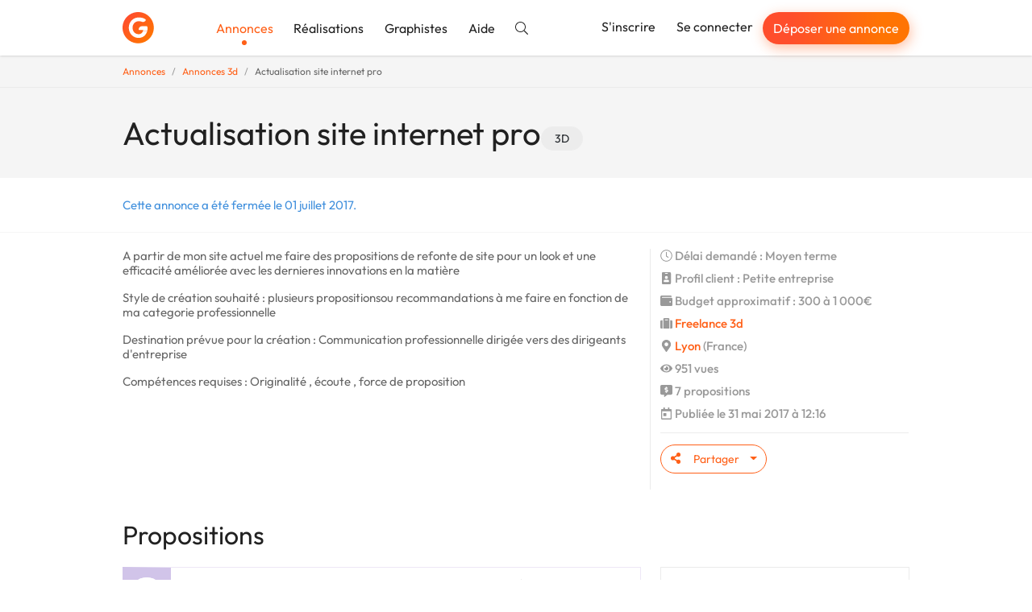

--- FILE ---
content_type: text/html; charset=utf-8
request_url: https://graphiste.com/projects/7683-actualisation-site-internet-pro
body_size: 17613
content:
<!DOCTYPE html>
<html lang="fr">
  <head>
    <meta charset="utf-8">
<meta http-equiv="X-UA-Compatible" content="IE=Edge">
<meta name="viewport" content="width=device-width, initial-scale=1, shrink-to-fit=no">
<meta name="turbo-cache-control" content="no-cache">

    <title>Actualisation site internet pro</title>
<meta name="description" content="Recherche freelance 3D freelance sur Graphiste.com : Actualisation site internet pro" />
<meta name="canonical" content="https://graphiste.com/projects/7683-actualisation-site-internet-pro" />
<meta name="robots" content="noindex" />
<meta name="p:domain_verify" content="8fefd857694b36e7b5cb2f88c3428052" />
<meta property="og:url" content="https://graphiste.com/projects/7683-actualisation-site-internet-pro" />
<meta property="og:title" content="Actualisation site internet pro" />
<meta property="og:description" content="A partir de mon site actuel me faire des propositions de refonte de site pour un look et une efficacité améliorée avec les dernieres innovations en la matière " />
<meta property="og:type" content="article" />
<meta property="og:site_name" content="Graphiste.com" />
<meta property="og:locale:locale" content="fr_fr" />
<meta property="og:image" content="https://graphiste.com/assets/logo-square-db5fba65c1a8120411f3c66676e63811faa6a1d5800979758695e2b349ecce21.jpg" />
<meta property="article:published_time" content="2017-05-31T12:16:53+02:00" />
<meta property="article:modified_time" content="2017-07-01T01:50:05+02:00" />
<meta property="article:section" content="3D" />
<meta property="fb:app_id" content="1248768025203181" />
<meta property="fb:pages" content="216826531711982" />
<meta name="twitter:card" content="summary" />
<meta name="twitter:site" content="@graphistecom" />
    
    <link rel="icon" type="image/png" href="/assets/touch-icon-192-c185472e3ee0e51f5793cd0c80f65c64a37bf347a34a5f36194c9146f4535359.png" sizes="192x192" />
<link rel="apple-touch-icon" type="image/png" href="/assets/apple-touch-icon-180-16b8143222a388157a9b351335fdd957fed55b612f03156f2bf0c8e430826b9a.png" sizes="180x180" />
<link rel="apple-touch-icon" type="image/png" href="/assets/apple-touch-icon-152-0817851ee3d57bcf197fdca240efe673c2f9efeb357ccbeac9b609449f24e5ca.png" sizes="152x152" />
<link rel="apple-touch-icon" type="image/png" href="/assets/apple-touch-icon-120-ce45965b2c50291989f5e33033445137748047405030ff684b36b0aa7702d052.png" sizes="120x120" />
<link rel="apple-touch-icon" type="image/png" href="/assets/apple-touch-icon-76-d5f13851ff33a1eb1e4eb5f50f461cb885eb2b4eace7d6fa37784ce2708ef1ac.png" sizes="76x76" />
<link rel="apple-touch-icon" type="image/png" href="/assets/apple-touch-icon-c47852a727da288aea7d302390488b648e27b5df020b7f1c05b25b7bef24d33b.png" />
<link rel="shortcut icon" type="image/x-icon" href="/assets/favicon-3cd00711dbe7449ef712d8a982619cde998882fdfb538bfced19856727d37ee4.ico" />

    <link rel="alternate" type="application/atom+xml" title="Annonces" href="/projects.atom" />
    
    
<link rel="stylesheet" href="/vite/assets/application-cea8716d.css" data-turbo-track="reload" />
<link rel="stylesheet" href="/vite/assets/tailwind-0b0edc78.css" data-turbo-track="reload" />
<script src="/vite/assets/application-56ed922d.js" crossorigin="anonymous" type="module" data-turbo-track="reload" defer="defer"></script>

    <link rel="preload" href="https://graphiste.com/assets/Outfit-Regular-789a7ad1321de707b96e6220e638a2780d85a76c03a305c361b7f8899141bdbb.ttf" as="font" type="font/ttf" crossorigin="anonymous">
<link rel="preload" href="https://graphiste.com/assets/Outfit-Medium-36890643194b258fe26ce4cbfc5d5d2787ed48ca506a5ec49bfbce181d582a63.ttf" as="font" type="font/ttf" crossorigin="anonymous">
<link rel="preload" href="https://graphiste.com/assets/Outfit-Bold-fd43cfe0a3a8243ce1b9170bfed80ec35263ef986a5a2fe18d336c56e45802e8.ttf" as="font" type="font/ttf" crossorigin="anonymous">

<style>
  @font-face {
    font-family: "Outfit";
    src: local("Outfit-Regular"), url(https://graphiste.com/assets/Outfit-Regular-789a7ad1321de707b96e6220e638a2780d85a76c03a305c361b7f8899141bdbb.ttf);
    font-weight: normal;
    font-style: normal;
    font-display: swap;
  }

  @font-face {
    font-family: "Outfit";
    src: local("Outfit-Medium"), url(https://graphiste.com/assets/Outfit-Medium-36890643194b258fe26ce4cbfc5d5d2787ed48ca506a5ec49bfbce181d582a63.ttf);
    font-weight: 500;
    font-style: normal;
    font-display: swap;
  }

  @font-face {
    font-family: "Outfit";
    src: local("Outfit-SemiBold"), url(https://graphiste.com/assets/Outfit-SemiBold-5d9c9775718aec8b29126fde53eba1ec847aea34064bad91729bcbf31a5c8ac1.ttf);
    font-weight: 600;
    font-style: normal;
    font-display: swap;
  }

  @font-face {
    font-family: "Outfit";
    src: local("Outfit-Bold"), url(https://graphiste.com/assets/Outfit-Bold-fd43cfe0a3a8243ce1b9170bfed80ec35263ef986a5a2fe18d336c56e45802e8.ttf);
    font-weight: 700;
    font-style: normal;
    font-display: swap;
  }

  * {
    -webkit-font-smoothing: antialiased;
    -moz-osx-font-smoothing: grayscale;
  }
</style>

    <meta name="csrf-param" content="authenticity_token" />
<meta name="csrf-token" content="RJvZDahqAHeNrzP1OBl1VcLasyLCSCccA-7_IKvtq1ilGLA-nEMFl61gFsEOuHykppRhgqL7h1QDHeQB-HoE8w" />
    
    
    <meta name="gdpr-route" content="/projects/7683-actualisation-site-internet-pro">
<script type="text/javascript">
  var _paq = window._paq = window._paq || [];
  /* tracker methods like "setCustomDimension" should be called before "trackPageView" */
  _paq.push(['setCustomUrl', document.querySelector('meta[name="gdpr-route"]').content]);
  _paq.push(['trackPageView']);
  _paq.push(['enableLinkTracking']);
  (function() {
    var u = "//stats.graphiste.com/";
    _paq.push(['setTrackerUrl', u + 'matomo.php']);
    _paq.push(['setSiteId', '3']);
    var d = document, g = d.createElement('script'), s = d.getElementsByTagName('script')[0];
    g.async = true; g.src = u + 'matomo.js'; s.parentNode.insertBefore(g, s);
  })();

  var previousPageUrl = null;
  addEventListener('turbo:load', function() {
    if (_paq && previousPageUrl) {
      _paq.push(['setReferrerUrl', previousPageUrl]);
      _paq.push(['setCustomUrl', document.querySelector('meta[name="gdpr-route"]').content]);
      _paq.push(['setDocumentTitle', document.title]);
      _paq.push(['trackPageView']);
    }
    previousPageUrl = document.querySelector('meta[name="gdpr-route"]').content;
  });
</script>

  <script type="text/javascript">
    addEventListener('turbo:load', function() {
      var _mtm = window._mtm = window._mtm || [];
      _mtm.push({'mtm.startTime': (new Date().getTime()), 'event': 'mtm.Start'});
      var d = document, g = d.createElement('script'), s = d.getElementsByTagName('script')[0];
      g.async = true; g.src = "https://stats.graphiste.com/js/container_R5Js06R4.js"; s.parentNode.insertBefore(g, s);
    });
  </script>


    <meta name="turbo-prefetch" content="false">
  </head>
  <body class=" webp">
    <div id="wrapper">
      

<header
  id="site-header"
  class="navbar navbar-static-top navbar-expand-md shadow bg-white"
  data-controller=""
  data-action=""
>

  <div class="container">
    <div class="navbar-header">
      <a class="navbar-brand !flex md:!hidden xxl:!flex py-3" href="/">
        <img alt="Graphiste.com" width="195" height="40" src="/assets/logo-graphiste-freeland-1336c24110da752fff138e2227a17140194edc662a317a1185a7fa23d9838059.svg" />
</a>      <a class="navbar-brand navbar-logo !hidden md:!flex xxl:!hidden py-3" href="/">
        <img alt="Graphiste.com" width="39" height="39" src="/assets/logo-mini-869dd05249ea08d050e03796fc3828cb4f6a6402f20ca8715fad658d96297130.svg" />
</a>    </div>
    <button class="navbar-toggler text-gray-dark" aria-controls="#user-drawer" aria-expanded="false" type="button" data-toggle="#user-drawer" aria-label="Menu">
      <svg class="svg-inline--fa fa-w-16 "><use xlink:href="/assets/fontawesome/sprites-99f3f0466606769035eb247361a957c415ad41377dd2ddde92b00d40a724946b.svg#fas-fa-bars" /></svg>
    </button>
    <div class="max-md:hidden flex items-center grow">
      <ul class="nav navbar-nav mr-auto md:items-center">
          <li class="nav-item">
            <a class="nav-link relative text-primary after:h-1.5 after:w-1.5 after:bg-primary after:rounded-full after:absolute after:bottom-0 after:left-1/2 after:-translate-x-1/2 after:translate-y-1/2 after:content-[&quot;_&quot;]" href="/projects">Annonces</a>
          </li>
          <li class="nav-item">
            <a class="nav-link relative hover:text-primary" href="/pictures">Réalisations</a>
          </li>
          <li class="nav-item">
            <a class="nav-link relative hover:text-primary" href="/users">Graphistes</a>
          </li>
        <li class="nav-item ">
          <a target="_blank" rel="noopener" class="nav-link relative hover:text-primary" href="https://aide.graphiste.com">Aide</a>
        </li>
        <li class="nav-item ">
          <a class="nav-link relative hover:text-primary" href="/search"><svg class="svg-inline--fa fa-w-16 "><use xlink:href="/assets/fontawesome/sprites-99f3f0466606769035eb247361a957c415ad41377dd2ddde92b00d40a724946b.svg#fal-fa-search" /></svg></a>
        </li>
      </ul>
      <ul class="nav navbar-nav navbar-right">
          <li class="nav-item">
            <a class="nav-link relative hover:text-primary" href="/signup">S&#39;inscrire</a>
          </li>
          <li class="nav-item">
            <a class="nav-link relative hover:text-primary" href="/login">Se connecter</a>
          </li>
          <li class="nav-item hidden lg:flex items-center">
            <a class="open-fast btn btn-primary btn-sm text-white nav-link" href="">Déposer une annonce</a>
          </li>
      </ul>
    </div>
  </div>
</header>
<div id="user-drawer" class="group hidden" data-controller="ui--drawer-component" data-ui--drawer-component-show-value="false">
  <div class="fixed inset-0 group-data-[ui--drawer-component-show-value=false]:pointer-events-none group-data-[ui--drawer-component-show-value=false]:opacity-0 z-[1001] overflow-hidden transition-opacity">
    <div class="absolute inset-0 bg-dark/60" data-action="click->ui--drawer-component#toggle"></div>
    <nav class="relative z-10 group-data-[ui--drawer-component-show-value=false]:translate-x-full w-full max-w-[350px] h-full bg-white transition-all right-0 float-right p-4 flex flex-col gap-2 overflow-y-auto">
      <a class="text-muted hover:text-body text-xl flex items-center justify-end mb-2" data-action="ui--drawer-component#toggle">
        <svg class="svg-inline--fa fa-w-16 cursor-pointer"><use xlink:href="/assets/fontawesome/sprites-99f3f0466606769035eb247361a957c415ad41377dd2ddde92b00d40a724946b.svg#far-fa-times" /></svg>
      </a>
        <div class="block px-4 py-2 text-dark">      <a class="open-fast btn btn-primary btn-block" href="">Déposer une annonce</a>
</div>
        <hr class="my-2 w-full min-h-[1px]">
        <a class="flex items-center px-4 py-2 text-dark hover:text-primary" href="/login"><span class="inline-flex justify-center w-8 mr-4"><svg class="svg-inline--fa fa-w-16 fa-lg mx-auto"><use xlink:href="/assets/fontawesome/sprites-99f3f0466606769035eb247361a957c415ad41377dd2ddde92b00d40a724946b.svg#fal-fa-sign-in" /></svg></span>Se connecter</a>
        <a class="flex items-center px-4 py-2 text-dark hover:text-primary" href="/signup"><span class="inline-flex justify-center w-8 mr-4"><svg class="svg-inline--fa fa-w-16 fa-lg mx-auto"><use xlink:href="/assets/fontawesome/sprites-99f3f0466606769035eb247361a957c415ad41377dd2ddde92b00d40a724946b.svg#fal-fa-user-plus" /></svg></span>S&#39;inscrire gratuitement</a>
        <hr class="my-2 w-full min-h-[1px]">
        <a class="flex items-center px-4 py-2 text-dark hover:text-primary" href="/projects"><span class="inline-flex justify-center w-8 mr-4"><svg class="svg-inline--fa fa-w-16 fa-lg mx-auto"><use xlink:href="/assets/fontawesome/sprites-99f3f0466606769035eb247361a957c415ad41377dd2ddde92b00d40a724946b.svg#fal-fa-briefcase" /></svg></span>Annonces</a>
        <a class="flex items-center px-4 py-2 text-dark hover:text-primary" href="/pictures"><span class="inline-flex justify-center w-8 mr-4"><svg class="svg-inline--fa fa-w-16 fa-lg mx-auto"><use xlink:href="/assets/fontawesome/sprites-99f3f0466606769035eb247361a957c415ad41377dd2ddde92b00d40a724946b.svg#fal-fa-images" /></svg></span>Réalisations</a>
        <a class="flex items-center px-4 py-2 text-dark hover:text-primary" href="/users"><span class="inline-flex justify-center w-8 mr-4"><svg class="svg-inline--fa fa-w-16 fa-lg mx-auto"><use xlink:href="/assets/fontawesome/sprites-99f3f0466606769035eb247361a957c415ad41377dd2ddde92b00d40a724946b.svg#fal-fa-users" /></svg></span>Graphistes</a>
        <hr class="my-2 w-full min-h-[1px]">
        <a class="flex items-center px-4 py-2 text-dark hover:text-primary" href="/search"><span class="inline-flex justify-center w-8 mr-4"><svg class="svg-inline--fa fa-w-16 fa-lg mx-auto"><use xlink:href="/assets/fontawesome/sprites-99f3f0466606769035eb247361a957c415ad41377dd2ddde92b00d40a724946b.svg#fal-fa-search" /></svg></span>Rechercher</a>
        <a target="_blank" rel="noopener" class="flex items-center px-4 py-2 text-dark hover:text-primary" href="https://aide.graphiste.com"><span class="inline-flex justify-center w-8 mr-4"><svg class="svg-inline--fa fa-w-16 fa-lg mx-auto"><use xlink:href="/assets/fontawesome/sprites-99f3f0466606769035eb247361a957c415ad41377dd2ddde92b00d40a724946b.svg#fal-fa-life-ring" /></svg></span>Aide</a>
    </nav>
  </div>
</div>


      
      <div class="z-50 fixed top-2 left-0 right-0 max-md:px-4 w-full md:max-w-md md:left-1/2 md:-translate-x-1/2 flex flex-col gap-4">


  <turbo-frame id="notifications" target="_top"></turbo-frame>
</div>


      <main id="">
        
<div class="page-header">
  <div class="breadcrumb-wrapper">
    <div class="container">
      <div class="row">
        <div class="col-12">
          <ol class="breadcrumb">
            <li class="breadcrumb-item"><a href="/projects">Annonces</a></li>
              <li class="breadcrumb-item"><a href="/categories/3d/projects">Annonces 3d</a></li>
            <li class="breadcrumb-item">Actualisation site internet pro</li>
          </ol>
        </div>
      </div>
    </div>
  </div>
  <div class="page-header-title">
    <div class="container flex items-end gap-3 flex-wrap">
      <h1>Actualisation site internet pro</h1>
      <span class="-mb-0.5 flex gap-3">
        
          <a class="label label-default label-lg" href="/categories/3d/projects">3D</a>
      </span>
    </div>
  </div>
    <div class="page-header-navbar">
      <div class="container">
          <p class="page-header-navbar-text text-info">Cette annonce a été fermée le 01 juillet 2017.</p>
        <div class="btn-toolbar float-right">
        </div>
      </div>
    </div>
</div>

  
<div class="container">
  <div class="row">
    <div class="article col-12 col-md-8">

        <div class="text-15px-tight">
          <p>A partir de mon site actuel me faire des propositions de refonte de site pour un look et une efficacité améliorée avec les dernieres innovations en la matière </p>
              <p>
                Style de création souhaité&nbsp;:
                plusieurs propositionsou recommandations  à me faire en fonction de ma categorie professionnelle
              </p>
              <p>
                Destination prévue pour la création&nbsp;:
                Communication professionnelle dirigée vers des dirigeants d'entreprise
              </p>
              <p>
                Compétences requises&nbsp;:
                Originalité , écoute , force de proposition
              </p>
        </div>



    </div>

    <div class="aside col-12 col-md-4">
      <div class="aside-block">
        <ul class="aside-list">

          <li>
            <svg class="svg-inline--fa fa-w-16 "><use xlink:href="/assets/fontawesome/sprites-99f3f0466606769035eb247361a957c415ad41377dd2ddde92b00d40a724946b.svg#fal-fa-clock" /></svg>
            Délai demandé&nbsp;: Moyen terme
          </li>
          <li>
            <svg class="svg-inline--fa fa-w-16 "><use xlink:href="/assets/fontawesome/sprites-99f3f0466606769035eb247361a957c415ad41377dd2ddde92b00d40a724946b.svg#fas-fa-id-badge" /></svg>
            Profil client&nbsp;: Petite entreprise
          </li>
            <li>
              <svg class="svg-inline--fa fa-w-16 "><use xlink:href="/assets/fontawesome/sprites-99f3f0466606769035eb247361a957c415ad41377dd2ddde92b00d40a724946b.svg#fas-fa-wallet" /></svg>
              Budget approximatif&nbsp;: 300 à 1 000€
            </li>
            <li>
              <svg class="svg-inline--fa fa-w-16 "><use xlink:href="/assets/fontawesome/sprites-99f3f0466606769035eb247361a957c415ad41377dd2ddde92b00d40a724946b.svg#fas-fa-suitcase" /></svg>
              <a href="/categories/3d/users">Freelance 3d</a>
            </li>
            <li>
              <svg class="svg-inline--fa fa-w-16 "><use xlink:href="/assets/fontawesome/sprites-99f3f0466606769035eb247361a957c415ad41377dd2ddde92b00d40a724946b.svg#fas-fa-map-marker-alt" /></svg>
                <a href="/cities/lyon/users">Lyon</a> (France)
            </li>
          <li>
            <svg class="svg-inline--fa fa-w-16 "><use xlink:href="/assets/fontawesome/sprites-99f3f0466606769035eb247361a957c415ad41377dd2ddde92b00d40a724946b.svg#fas-fa-eye" /></svg>
            951 vues
          </li>
          <li>
            <svg class="svg-inline--fa fa-w-16 "><use xlink:href="/assets/fontawesome/sprites-99f3f0466606769035eb247361a957c415ad41377dd2ddde92b00d40a724946b.svg#fas-fa-comment-alt-dollar" /></svg>
            7 propositions
          </li>
            <li>
              <svg class="svg-inline--fa fa-w-16 "><use xlink:href="/assets/fontawesome/sprites-99f3f0466606769035eb247361a957c415ad41377dd2ddde92b00d40a724946b.svg#far-fa-calendar-day" /></svg>
              Publiée le 31 mai 2017 à 12:16
            </li>
        </ul>
      </div>
        <div class="aside-block">
          <div class="share-btn-group">
  <div class="dropdown">
    <button class="btn btn-sm btn-default dropdown-toggle" type="button" data-bs-toggle="dropdown">
      <svg class="svg-inline--fa fa-w-16 mr-3"><use xlink:href="/assets/fontawesome/sprites-99f3f0466606769035eb247361a957c415ad41377dd2ddde92b00d40a724946b.svg#fas-fa-share-alt" /></svg>
      <span class="mr-1.6">Partager</span>
    </button>
    <ul class="dropdown-menu">
      <li class="my-1.6">
        <a data-controller="copy-link" data-action="copy-link#copy" href="/projects/7683-actualisation-site-internet-pro">
          <span data-copy-link-target="label">
            <svg class="svg-inline--fa fa-w-16 mr-3"><use xlink:href="/assets/fontawesome/sprites-99f3f0466606769035eb247361a957c415ad41377dd2ddde92b00d40a724946b.svg#fas-fa-share-alt" /></svg>
            Copier le lien
          </span>
          <span class="text-success hidden fade-in" data-copy-link-target="feedback">
            <svg class="svg-inline--fa fa-w-16 mr-3"><use xlink:href="/assets/fontawesome/sprites-99f3f0466606769035eb247361a957c415ad41377dd2ddde92b00d40a724946b.svg#fas-fa-check" /></svg>
            Lien copié dans le presse papier
          </span>
          <input type="text" name="url" id="url" value="https://graphiste.com/projects/7683-actualisation-site-internet-pro" class="hidden" data-copy-link-target="source" />
</a>      </li>
      <li class="my-1.6">
        <a target="_blank" rel="noopener" href="mailto:?to=&amp;subject=D%C3%A9couvrez%20cette%20annonce Graphiste.com&amp;body=https://graphiste.com/projects/7683-actualisation-site-internet-pro">
          <svg class="svg-inline--fa fa-w-16 mr-3"><use xlink:href="/assets/fontawesome/sprites-99f3f0466606769035eb247361a957c415ad41377dd2ddde92b00d40a724946b.svg#far-fa-envelope" /></svg>
          Email
</a>      </li>
      <li class="my-1.6">
        <a target="_blank" rel="noopener" href="https://www.facebook.com/sharer.php?u=https://graphiste.com/projects/7683-actualisation-site-internet-pro">
          <svg class="svg-inline--fa fa-w-16 mr-3"><use xlink:href="/assets/fontawesome/sprites-99f3f0466606769035eb247361a957c415ad41377dd2ddde92b00d40a724946b.svg#fab-fa-facebook" /></svg>
          Facebook
</a>      </li>
      <li class="my-1.6">
        <a data-action="share/whatsapp/share" target="_blank" rel="noopener" href="whatsapp://send?text=https://graphiste.com/projects/7683-actualisation-site-internet-pro">
          <svg class="svg-inline--fa fa-w-16 mr-3"><use xlink:href="/assets/fontawesome/sprites-99f3f0466606769035eb247361a957c415ad41377dd2ddde92b00d40a724946b.svg#fab-fa-whatsapp" /></svg>
          Whatsapp
</a>      </li>
      <li class="my-1.6">
        <a target="_blank" rel="noopener" href="https://twitter.com/intent/tweet?via=graphistecom&amp;url=https://graphiste.com/projects/7683-actualisation-site-internet-pro&amp;text=Actualisation site internet pro&amp;original_referer=https://graphiste.com/projects/7683-actualisation-site-internet-pro">
          <svg class="svg-inline--fa fa-w-16 mr-3"><use xlink:href="/assets/fontawesome/sprites-99f3f0466606769035eb247361a957c415ad41377dd2ddde92b00d40a724946b.svg#fab-fa-twitter" /></svg>
          Twitter
</a>      </li>
      <li class="my-1.6">
        <a target="_blank" rel="noopener" href="http://www.linkedin.com/shareArticle?mini=true&amp;url=https://graphiste.com/projects/7683-actualisation-site-internet-pro&amp;title=Actualisation site internet pro&amp;summary=Découvrez cette annonce&amp;source=Graphiste.com">
          <svg class="svg-inline--fa fa-w-16 mr-3"><use xlink:href="/assets/fontawesome/sprites-99f3f0466606769035eb247361a957c415ad41377dd2ddde92b00d40a724946b.svg#fab-fa-linkedin" /></svg>
          LinkedIn
</a>      </li>
    </ul>
  </div>
</div>

          <br>
        </div>
    </div>
  </div>
</div>

  <div class="page-section">
    <div class="container">
      <div class="row">
        <div class="col-6">
          <div class="page-section-heading">
            <h2 class="page-section-title">Propositions</h2>
          </div>
        </div>
      </div>
      <div class="row">
          <div class="col-12 col-md-4 lg:order-2">
              <div class="call-to-action call-to-action-guest">
    <p class="call-to-action-guest-title mb-1.6">Vous avez un projet similaire ?</p>
    <p class="call-to-action-guest-text">Trouvez gratuitement un graphiste freelance en publiant votre annonce. De nombreux contacts assurés</p>
    <a class="btn open-fast btn-primary call-to-action-guest-btn mt-5" href="#">Déposer une annonce</a>
  </div>

          </div>
          <div class="col-12 col-md-8 lg:order-1">
              <div id="bid-94281" class="bid-panel bid-panel-purple">
    <a class="bid-panel-avatar" href="/ArturooDesign">
      <span class="relative inline-block ">
    <picture><!--[if IE 9]><video style='display: none;'><![endif]--><source srcset="https://assets.graphiste.com/hgcrh3f58kq6iketh0tyrqkazmgy" type="image/webp"><!--[if IE 9]></video><![endif]--><img width="42" height="42" class="rounded-full overflow-hidden" alt="ArturooDesign" loading="lazy" srcset="https://assets.graphiste.com/dsat494t1970wk5asxulgg1ug33v"></picture>
</span>

      
</a>    <div class="row">
      <div class="bid-panel-main col-12 col-sm-9">
        <div class="bid-panel-header">
          <div class="float-right">
          </div>
          <div class="flex items-center gap-1 mb-0.5">
            <a class="text-neutral-600 no-underline" href="/ArturooDesign">ArturooDesign</a>
            
          </div>
          <div class="bid-panel-datetime">01 juin à 16:59</div>
        </div>
        


          <div class="bid-panel-body break-clean">
            <div x-ignore="" ax-load="" x-data="bid__description({&quot;description&quot;:&quot;Bonjour ! \n\nJe suis Andréa de l’agence de communication MUM ! Nous sommes enthousiaste à l’idée de vous aider à réaliser votre projet; Moi et mon équipe composée de web designer et développeurs sauront répondre au mieux à vos besoins dans la bonne humeur et la réactivité. Je vous propose un recueil rapide de vos besoins afin de coller exactement à ce que votre demande et à l’attente de vos cibles. Vous pourrez rapidement aboutir à une proposition adaptée et créative ! \nNous avons par le passé réalisé de nombreux projets en lien avec votre demande, pour les consulter et voir l’étendu de nos travaux, vous pouvez consulter notre portfolio, ainsi que nos références sur notre site web. \n\nNous sommes de jeunes inscris sur ******, mais derrière moi se trouve une équipe expérimentée et novatrice de plus de 10 ans d’expériences multiples cumulées. \n\nJe suis à votre disposition pour plus d’informations, \nJe vous remercie, \nTrès bonne journée ! \n\nAndréa \n******&quot;,&quot;linkify&quot;:false,&quot;threshold&quot;:190,&quot;description_seen_url&quot;:null,&quot;link_visited_url&quot;:null})" x-cloak="">
  <p class="inline mb-0" x-bind="text"></p>
  <a class="ml-0.8" href="#" x-bind="showMore">Voir tout le texte</a>
  <a class="ml-0.8" href="#" x-bind="showLess">Réduire</a>
</div>
          </div>
            <div class="row bid-panel-thumbnails clearfix">
                <a class="thumbnail relative col-4 thumbnail-simple" data-controller="pictures--slideshow-link" data-action="click-&gt;pictures--slideshow-link#visit" data-pictures--slideshow-link-token-value="L2JpZHMvOTQyODEvcGljdHVyZXM=" href="/pictures/61902-mumup-fr">



  <picture><!--[if IE 9]><video style='display: none;'><![endif]--><source srcset="https://assets.graphiste.com/k40ub3gk36qzf6wrukklu7qjxowj" type="image/webp"><!--[if IE 9]></video><![endif]--><img alt="Mumup.fr" width="420" height="280" loading="lazy" class="max-w-full h-auto object-cover aspect-[420/280]" srcset="https://assets.graphiste.com/98j2do8g8dd3cieaf97b17ps2igm"></picture>
</a>

            </div>
      </div>
        <div class="col-12 col-sm-3 bid-panel-aside">
          <ul class="bid-panel-aside-list">
            <li>
              <svg class="svg-inline--fa fa-w-16 "><use xlink:href="/assets/fontawesome/sprites-99f3f0466606769035eb247361a957c415ad41377dd2ddde92b00d40a724946b.svg#fas-fa-wallet" /></svg>
                <span class="text-muted" data-controller="tooltip" title="Le montant de la proposition n&#39;est affiché que pour le client">Montant privé</span>
            </li>
            <li>
              <span data-controller="tooltip" title="Délai de livraison estimé">
                <svg class="svg-inline--fa fa-w-16 "><use xlink:href="/assets/fontawesome/sprites-99f3f0466606769035eb247361a957c415ad41377dd2ddde92b00d40a724946b.svg#fas-fa-clock" /></svg>
                1 jour
              </span>
            </li>
            <li>
              <span data-controller="tooltip" title="Le nombre de variantes qui seront présentées au client">
                <svg class="svg-inline--fa fa-w-16 "><use xlink:href="/assets/fontawesome/sprites-99f3f0466606769035eb247361a957c415ad41377dd2ddde92b00d40a724946b.svg#fas-fa-clone" /></svg>
                3 variantes
              </span>
            </li>
            <li>
              <span data-controller="tooltip" title="Le nombre de révisions possibles sur la variante choisie par le client">
                <svg class="svg-inline--fa fa-w-16 "><use xlink:href="/assets/fontawesome/sprites-99f3f0466606769035eb247361a957c415ad41377dd2ddde92b00d40a724946b.svg#fas-fa-code-branch" /></svg>
                3 révisions
              </span>
            </li>
            <hr class="dropdown-divider">
            <li>
              <a class="btn btn-info btn-sm btn-block" target="_blank" href="/ArturooDesign">
                <span><svg class="svg-inline--fa fa-w-16 "><use xlink:href="/assets/fontawesome/sprites-99f3f0466606769035eb247361a957c415ad41377dd2ddde92b00d40a724946b.svg#fas-fa-user-circle" /></svg></span>
                Voir le profil
</a>            </li>
          </ul>
        </div>
    </div>
  </div>
  <div id="bid-94160" class="bid-panel bid-panel-green">
    <a class="bid-panel-avatar" href="/inZEwind">
      <span class="relative inline-block ">
    <picture><!--[if IE 9]><video style='display: none;'><![endif]--><source srcset="https://assets.graphiste.com/tkzpjbrgo7w5zb68bwwls8cfvgqe" type="image/webp"><!--[if IE 9]></video><![endif]--><img width="42" height="42" class="rounded-full overflow-hidden" alt="inZEwind" loading="lazy" srcset="https://assets.graphiste.com/ujut26tfslayyeb5zvs4g509h38c"></picture>
</span>

      
</a>    <div class="row">
      <div class="bid-panel-main col-12 col-sm-9">
        <div class="bid-panel-header">
          <div class="float-right">
          </div>
          <div class="flex items-center gap-1 mb-0.5">
            <a class="text-neutral-600 no-underline" href="/inZEwind">inZEwind</a>
            
          </div>
          <div class="bid-panel-datetime">31 mai à 12:39</div>
        </div>
        


          <div class="bid-panel-body break-clean">
            <div x-ignore="" ax-load="" x-data="bid__description({&quot;description&quot;:&quot;Bonjour Luc, \nJe suis spécialisé dans la réalisation de sites web, boutiques e-commerce, et newsletters depuis plus de 12 ans, et également formateur Wordpress. Je serais donc ravi de prendre en charge la refonte de votre site, en vous proposant un design moderne et intuitif centré sur l&#39;expérience utilisateur. Le prix annoncé reste indicatif et dès que nous aurons parlé ensemble de votre projet, je serai en mesure de vous faire une proposition précise. Je serai votre interlocuteur unique tout au long du projet. \nN&#39;hésitez pas à me contacter et à jeter un œil sur mes dernières réalisations et témoignages clients : ******/ \nMa vidéo de démo : ****** \nA bientôt j&#39;espère. \nCordialement, \nPierre-Olivier&quot;,&quot;linkify&quot;:false,&quot;threshold&quot;:190,&quot;description_seen_url&quot;:null,&quot;link_visited_url&quot;:null})" x-cloak="">
  <p class="inline mb-0" x-bind="text"></p>
  <a class="ml-0.8" href="#" x-bind="showMore">Voir tout le texte</a>
  <a class="ml-0.8" href="#" x-bind="showLess">Réduire</a>
</div>
          </div>
            <div class="row bid-panel-thumbnails clearfix">
                <a class="thumbnail relative col-4 thumbnail-simple" data-controller="pictures--slideshow-link" data-action="click-&gt;pictures--slideshow-link#visit" data-pictures--slideshow-link-token-value="L2JpZHMvOTQxNjAvcGljdHVyZXM=" href="/pictures/49064-nos-jolis-momes">



  <picture><!--[if IE 9]><video style='display: none;'><![endif]--><source srcset="https://assets.graphiste.com/cidad0vnf5zk7ceyvkg3ug2d4qf4" type="image/webp"><!--[if IE 9]></video><![endif]--><img alt="Nos Jolis Mômes" width="420" height="280" loading="lazy" class="max-w-full h-auto object-cover aspect-[420/280]" srcset="https://assets.graphiste.com/gu2jx2idxlyt4sff8zhbw52yd3jw"></picture>
</a>
  <a class="thumbnail relative col-4 thumbnail-simple" data-controller="pictures--slideshow-link" data-action="click-&gt;pictures--slideshow-link#visit" data-pictures--slideshow-link-token-value="L2JpZHMvOTQxNjAvcGljdHVyZXM=" href="/pictures/32518-site-web-photographe-v-gable">



  <picture><!--[if IE 9]><video style='display: none;'><![endif]--><source srcset="https://assets.graphiste.com/ae2zy30xnoopo1fboediz18rapqa" type="image/webp"><!--[if IE 9]></video><![endif]--><img alt="Site web photographe V. Gable" width="420" height="280" loading="lazy" class="max-w-full h-auto object-cover aspect-[420/280]" srcset="https://assets.graphiste.com/ziny4lkdaev3pcqhktax06gv0rc6"></picture>
</a>

            </div>
      </div>
        <div class="col-12 col-sm-3 bid-panel-aside">
          <ul class="bid-panel-aside-list">
            <li>
              <svg class="svg-inline--fa fa-w-16 "><use xlink:href="/assets/fontawesome/sprites-99f3f0466606769035eb247361a957c415ad41377dd2ddde92b00d40a724946b.svg#fas-fa-wallet" /></svg>
                <span class="text-muted" data-controller="tooltip" title="Le montant de la proposition n&#39;est affiché que pour le client">Montant privé</span>
            </li>
            <li>
              <span data-controller="tooltip" title="Délai de livraison estimé">
                <svg class="svg-inline--fa fa-w-16 "><use xlink:href="/assets/fontawesome/sprites-99f3f0466606769035eb247361a957c415ad41377dd2ddde92b00d40a724946b.svg#fas-fa-clock" /></svg>
                30 jours
              </span>
            </li>
            <li>
              <span data-controller="tooltip" title="Le nombre de variantes qui seront présentées au client">
                <svg class="svg-inline--fa fa-w-16 "><use xlink:href="/assets/fontawesome/sprites-99f3f0466606769035eb247361a957c415ad41377dd2ddde92b00d40a724946b.svg#fas-fa-clone" /></svg>
                3 variantes
              </span>
            </li>
            <li>
              <span data-controller="tooltip" title="Le nombre de révisions possibles sur la variante choisie par le client">
                <svg class="svg-inline--fa fa-w-16 "><use xlink:href="/assets/fontawesome/sprites-99f3f0466606769035eb247361a957c415ad41377dd2ddde92b00d40a724946b.svg#fas-fa-code-branch" /></svg>
                3 révisions
              </span>
            </li>
            <hr class="dropdown-divider">
            <li>
              <a class="btn btn-info btn-sm btn-block" target="_blank" href="/inZEwind">
                <span><svg class="svg-inline--fa fa-w-16 "><use xlink:href="/assets/fontawesome/sprites-99f3f0466606769035eb247361a957c415ad41377dd2ddde92b00d40a724946b.svg#fas-fa-user-circle" /></svg></span>
                Voir le profil
</a>            </li>
          </ul>
        </div>
    </div>
  </div>
  <div id="bid-94177" class="bid-panel bid-panel-green">
    <a class="bid-panel-avatar" href="/_benswork">
      <span class="relative inline-block ">
    <picture><!--[if IE 9]><video style='display: none;'><![endif]--><source srcset="https://assets.graphiste.com/qejwxvejx59rpljl8vpc6qk3ytjm" type="image/webp"><!--[if IE 9]></video><![endif]--><img width="42" height="42" class="rounded-full overflow-hidden" alt="_benswork" loading="lazy" srcset="https://assets.graphiste.com/x8cn99hhpo0d8tvteiqyywudwgfd"></picture>
</span>

      
</a>    <div class="row">
      <div class="bid-panel-main col-12 col-sm-9">
        <div class="bid-panel-header">
          <div class="float-right">
          </div>
          <div class="flex items-center gap-1 mb-0.5">
            <a class="text-neutral-600 no-underline" href="/_benswork">_benswork</a>
            
          </div>
          <div class="bid-panel-datetime">31 mai à 13:53</div>
        </div>
        


          <div class="bid-panel-body break-clean">
            <div x-ignore="" ax-load="" x-data="bid__description({&quot;description&quot;:&quot;Bonjour, je suis graphiste/webdesigner Freelance sur Lyon avec plus de 7 années d’expérience. Graphiste de proximité et très réactif, j&#39;essaye de réaliser des travaux en m’appuyant sur une démarche de progrès continue pour faire évoluer les choses. N&#39;hésitez pas à aller voir mon site ******. J&#39;ai pour principale référence en matière de site internet : La Biennale internationale du design de Saint-Étienne 2017, le château du rozier, kathelyne photographie, l&#39;épicerie de mr morice... Pour un devis précis n&#39;hésitez pas à me contacter. Travaillant sur Lyon, On peut également se rencontrer dans vos locaux Bonne journée. \n\nVoici un lien vers mon book : ****** Réduire&quot;,&quot;linkify&quot;:false,&quot;threshold&quot;:190,&quot;description_seen_url&quot;:null,&quot;link_visited_url&quot;:null})" x-cloak="">
  <p class="inline mb-0" x-bind="text"></p>
  <a class="ml-0.8" href="#" x-bind="showMore">Voir tout le texte</a>
  <a class="ml-0.8" href="#" x-bind="showLess">Réduire</a>
</div>
          </div>
            <div class="row bid-panel-thumbnails clearfix">
                <a class="thumbnail relative col-4 thumbnail-simple" data-controller="pictures--slideshow-link" data-action="click-&gt;pictures--slideshow-link#visit" data-pictures--slideshow-link-token-value="L2JpZHMvOTQxNzcvcGljdHVyZXM=" href="/pictures/54083">



  <picture><!--[if IE 9]><video style='display: none;'><![endif]--><source srcset="https://assets.graphiste.com/v43bl51pwbytbzgcapfktah8xzby" type="image/webp"><!--[if IE 9]></video><![endif]--><img width="420" height="280" loading="lazy" class="max-w-full h-auto object-cover aspect-[420/280]" srcset="https://assets.graphiste.com/gm0uxv4ql20otb8duvc1himma08u"></picture>
</a>
  <a class="thumbnail relative col-4 thumbnail-simple" data-controller="pictures--slideshow-link" data-action="click-&gt;pictures--slideshow-link#visit" data-pictures--slideshow-link-token-value="L2JpZHMvOTQxNzcvcGljdHVyZXM=" href="/pictures/54082">



  <picture><!--[if IE 9]><video style='display: none;'><![endif]--><source srcset="https://assets.graphiste.com/zlu806ygx4zqivxzp8sz44fcnly2" type="image/webp"><!--[if IE 9]></video><![endif]--><img width="420" height="280" loading="lazy" class="max-w-full h-auto object-cover aspect-[420/280]" srcset="https://assets.graphiste.com/evvfoklh8bp4b87fjbme57d4t0mb"></picture>
</a>

            </div>
      </div>
        <div class="col-12 col-sm-3 bid-panel-aside">
          <ul class="bid-panel-aside-list">
            <li>
              <svg class="svg-inline--fa fa-w-16 "><use xlink:href="/assets/fontawesome/sprites-99f3f0466606769035eb247361a957c415ad41377dd2ddde92b00d40a724946b.svg#fas-fa-wallet" /></svg>
                <span class="text-muted" data-controller="tooltip" title="Le montant de la proposition n&#39;est affiché que pour le client">Montant privé</span>
            </li>
            <li>
              <span data-controller="tooltip" title="Délai de livraison estimé">
                <svg class="svg-inline--fa fa-w-16 "><use xlink:href="/assets/fontawesome/sprites-99f3f0466606769035eb247361a957c415ad41377dd2ddde92b00d40a724946b.svg#fas-fa-clock" /></svg>
                7 jours
              </span>
            </li>
            <li>
              <span data-controller="tooltip" title="Le nombre de variantes qui seront présentées au client">
                <svg class="svg-inline--fa fa-w-16 "><use xlink:href="/assets/fontawesome/sprites-99f3f0466606769035eb247361a957c415ad41377dd2ddde92b00d40a724946b.svg#fas-fa-clone" /></svg>
                3 variantes
              </span>
            </li>
            <li>
              <span data-controller="tooltip" title="Le nombre de révisions possibles sur la variante choisie par le client">
                <svg class="svg-inline--fa fa-w-16 "><use xlink:href="/assets/fontawesome/sprites-99f3f0466606769035eb247361a957c415ad41377dd2ddde92b00d40a724946b.svg#fas-fa-code-branch" /></svg>
                15 révisions
              </span>
            </li>
            <hr class="dropdown-divider">
            <li>
              <a class="btn btn-info btn-sm btn-block" target="_blank" href="/_benswork">
                <span><svg class="svg-inline--fa fa-w-16 "><use xlink:href="/assets/fontawesome/sprites-99f3f0466606769035eb247361a957c415ad41377dd2ddde92b00d40a724946b.svg#fas-fa-user-circle" /></svg></span>
                Voir le profil
</a>            </li>
          </ul>
        </div>
    </div>
  </div>
  <div id="bid-94179" class="bid-panel bid-panel-green">
    <a class="bid-panel-avatar" href="/Manega">
      <span class="relative inline-block ">
    <picture><!--[if IE 9]><video style='display: none;'><![endif]--><source srcset="https://assets.graphiste.com/b7bidu0i9mmdlzwj1i47yodyeqks" type="image/webp"><!--[if IE 9]></video><![endif]--><img width="42" height="42" class="rounded-full overflow-hidden" alt="Manega" loading="lazy" srcset="https://assets.graphiste.com/60jn41ns9ph1aqjt619unzdnb7rx"></picture>
</span>

      
</a>    <div class="row">
      <div class="bid-panel-main col-12 col-sm-9">
        <div class="bid-panel-header">
          <div class="float-right">
          </div>
          <div class="flex items-center gap-1 mb-0.5">
            <a class="text-neutral-600 no-underline" href="/Manega">Manega</a>
            
          </div>
          <div class="bid-panel-datetime">31 mai à 14:06</div>
        </div>
        


          <div class="bid-panel-body break-clean">
            <div x-ignore="" ax-load="" x-data="bid__description({&quot;description&quot;:&quot;Bonjour, je suis UI / UX Designer je souhaite vous proposez mes services pour la création et réalisation de votre site web . Je vous propose mes services en vous garantissant un travail rapide et efficace N&#39;hésitez pas à me contacter&quot;,&quot;linkify&quot;:false,&quot;threshold&quot;:190,&quot;description_seen_url&quot;:null,&quot;link_visited_url&quot;:null})" x-cloak="">
  <p class="inline mb-0" x-bind="text"></p>
  <a class="ml-0.8" href="#" x-bind="showMore">Voir tout le texte</a>
  <a class="ml-0.8" href="#" x-bind="showLess">Réduire</a>
</div>
          </div>
            <div class="row bid-panel-thumbnails clearfix">
                <a class="thumbnail relative col-4 thumbnail-simple" data-controller="pictures--slideshow-link" data-action="click-&gt;pictures--slideshow-link#visit" data-pictures--slideshow-link-token-value="L2JpZHMvOTQxNzkvcGljdHVyZXM=" href="/pictures/59876">



  <picture><!--[if IE 9]><video style='display: none;'><![endif]--><source srcset="https://assets.graphiste.com/rhy1p3nus4yaes23aeka3jw3gt11" type="image/webp"><!--[if IE 9]></video><![endif]--><img width="420" height="280" loading="lazy" class="max-w-full h-auto object-cover aspect-[420/280]" srcset="https://assets.graphiste.com/vfew2ehttf7fbwnxv58gk9qgq125"></picture>
</a>
  <a class="thumbnail relative col-4 thumbnail-simple" data-controller="pictures--slideshow-link" data-action="click-&gt;pictures--slideshow-link#visit" data-pictures--slideshow-link-token-value="L2JpZHMvOTQxNzkvcGljdHVyZXM=" href="/pictures/59874">



  <picture><!--[if IE 9]><video style='display: none;'><![endif]--><source srcset="https://assets.graphiste.com/nxsvvj1ztcyaq1gjylqzk80oy1h9" type="image/webp"><!--[if IE 9]></video><![endif]--><img width="420" height="280" loading="lazy" class="max-w-full h-auto object-cover aspect-[420/280]" srcset="https://assets.graphiste.com/xzojc0tn3xfd80dyq1f0jbdh688e"></picture>
</a>

            </div>
      </div>
        <div class="col-12 col-sm-3 bid-panel-aside">
          <ul class="bid-panel-aside-list">
            <li>
              <svg class="svg-inline--fa fa-w-16 "><use xlink:href="/assets/fontawesome/sprites-99f3f0466606769035eb247361a957c415ad41377dd2ddde92b00d40a724946b.svg#fas-fa-wallet" /></svg>
                <span class="text-muted" data-controller="tooltip" title="Le montant de la proposition n&#39;est affiché que pour le client">Montant privé</span>
            </li>
            <li>
              <span data-controller="tooltip" title="Délai de livraison estimé">
                <svg class="svg-inline--fa fa-w-16 "><use xlink:href="/assets/fontawesome/sprites-99f3f0466606769035eb247361a957c415ad41377dd2ddde92b00d40a724946b.svg#fas-fa-clock" /></svg>
                5 jours
              </span>
            </li>
            <li>
              <span data-controller="tooltip" title="Le nombre de variantes qui seront présentées au client">
                <svg class="svg-inline--fa fa-w-16 "><use xlink:href="/assets/fontawesome/sprites-99f3f0466606769035eb247361a957c415ad41377dd2ddde92b00d40a724946b.svg#fas-fa-clone" /></svg>
                2 variantes
              </span>
            </li>
            <li>
              <span data-controller="tooltip" title="Le nombre de révisions possibles sur la variante choisie par le client">
                <svg class="svg-inline--fa fa-w-16 "><use xlink:href="/assets/fontawesome/sprites-99f3f0466606769035eb247361a957c415ad41377dd2ddde92b00d40a724946b.svg#fas-fa-code-branch" /></svg>
                100 révisions
              </span>
            </li>
            <hr class="dropdown-divider">
            <li>
              <a class="btn btn-info btn-sm btn-block" target="_blank" href="/Manega">
                <span><svg class="svg-inline--fa fa-w-16 "><use xlink:href="/assets/fontawesome/sprites-99f3f0466606769035eb247361a957c415ad41377dd2ddde92b00d40a724946b.svg#fas-fa-user-circle" /></svg></span>
                Voir le profil
</a>            </li>
          </ul>
        </div>
    </div>
  </div>
  <div id="bid-94368" class="bid-panel bid-panel-green">
    <a class="bid-panel-avatar" href="/saby69">
      <span class="relative inline-block ">
    <picture><!--[if IE 9]><video style='display: none;'><![endif]--><source srcset="https://assets.graphiste.com/6xcsw5salnu1brzd5dbp34jalh27" type="image/webp"><!--[if IE 9]></video><![endif]--><img width="42" height="42" class="rounded-full overflow-hidden" alt="saby69" loading="lazy" srcset="https://assets.graphiste.com/oot7ekqcu9ttkwj0sffkd42t9lm0"></picture>
</span>

      
</a>    <div class="row">
      <div class="bid-panel-main col-12 col-sm-9">
        <div class="bid-panel-header">
          <div class="float-right">
          </div>
          <div class="flex items-center gap-1 mb-0.5">
            <a class="text-neutral-600 no-underline" href="/saby69">saby69</a>
            
          </div>
          <div class="bid-panel-datetime">02 juin à 11:03</div>
        </div>
        


          <div class="bid-panel-body break-clean">
            <div x-ignore="" ax-load="" x-data="bid__description({&quot;description&quot;:&quot;Bonjour Luc,\nWebdesigner lyonnaise depuis plus de 15 ans, je serais ravie de parler de votre projet avec vous. N&#39;hésitez pas à me contacter.\nBelle journée\nSabrina&quot;,&quot;linkify&quot;:false,&quot;threshold&quot;:190,&quot;description_seen_url&quot;:null,&quot;link_visited_url&quot;:null})" x-cloak="">
  <p class="inline mb-0" x-bind="text"></p>
  <a class="ml-0.8" href="#" x-bind="showMore">Voir tout le texte</a>
  <a class="ml-0.8" href="#" x-bind="showLess">Réduire</a>
</div>
          </div>
            <div class="row bid-panel-thumbnails clearfix">
                <a class="thumbnail relative col-4 thumbnail-simple" data-controller="pictures--slideshow-link" data-action="click-&gt;pictures--slideshow-link#visit" data-pictures--slideshow-link-token-value="L2JpZHMvOTQzNjgvcGljdHVyZXM=" href="/pictures/61959">



  <picture><!--[if IE 9]><video style='display: none;'><![endif]--><source srcset="https://assets.graphiste.com/2abw52rmcx61sk90b8793i8kwnzf" type="image/webp"><!--[if IE 9]></video><![endif]--><img width="420" height="280" loading="lazy" class="max-w-full h-auto object-cover aspect-[420/280]" srcset="https://assets.graphiste.com/tj13w8f2a44bube0kwxe0cfuv9ls"></picture>
</a>
  <a class="thumbnail relative col-4 thumbnail-simple" data-controller="pictures--slideshow-link" data-action="click-&gt;pictures--slideshow-link#visit" data-pictures--slideshow-link-token-value="L2JpZHMvOTQzNjgvcGljdHVyZXM=" href="/pictures/61947-totem">



  <picture><!--[if IE 9]><video style='display: none;'><![endif]--><source srcset="https://assets.graphiste.com/jkpk4x7cp5y1m8gfphy615odt1na" type="image/webp"><!--[if IE 9]></video><![endif]--><img alt="Totem" width="420" height="280" loading="lazy" class="max-w-full h-auto object-cover aspect-[420/280]" srcset="https://assets.graphiste.com/7oc253qegha0dzdfxaulvtbovakx"></picture>
</a>

            </div>
      </div>
        <div class="col-12 col-sm-3 bid-panel-aside">
          <ul class="bid-panel-aside-list">
            <li>
              <svg class="svg-inline--fa fa-w-16 "><use xlink:href="/assets/fontawesome/sprites-99f3f0466606769035eb247361a957c415ad41377dd2ddde92b00d40a724946b.svg#fas-fa-wallet" /></svg>
                <span class="text-muted" data-controller="tooltip" title="Le montant de la proposition n&#39;est affiché que pour le client">Montant privé</span>
            </li>
            <li>
              <span data-controller="tooltip" title="Délai de livraison estimé">
                <svg class="svg-inline--fa fa-w-16 "><use xlink:href="/assets/fontawesome/sprites-99f3f0466606769035eb247361a957c415ad41377dd2ddde92b00d40a724946b.svg#fas-fa-clock" /></svg>
                21 jours
              </span>
            </li>
            <li>
              <span data-controller="tooltip" title="Le nombre de variantes qui seront présentées au client">
                <svg class="svg-inline--fa fa-w-16 "><use xlink:href="/assets/fontawesome/sprites-99f3f0466606769035eb247361a957c415ad41377dd2ddde92b00d40a724946b.svg#fas-fa-clone" /></svg>
                2 variantes
              </span>
            </li>
            <li>
              <span data-controller="tooltip" title="Le nombre de révisions possibles sur la variante choisie par le client">
                <svg class="svg-inline--fa fa-w-16 "><use xlink:href="/assets/fontawesome/sprites-99f3f0466606769035eb247361a957c415ad41377dd2ddde92b00d40a724946b.svg#fas-fa-code-branch" /></svg>
                3 révisions
              </span>
            </li>
            <hr class="dropdown-divider">
            <li>
              <a class="btn btn-info btn-sm btn-block" target="_blank" href="/saby69">
                <span><svg class="svg-inline--fa fa-w-16 "><use xlink:href="/assets/fontawesome/sprites-99f3f0466606769035eb247361a957c415ad41377dd2ddde92b00d40a724946b.svg#fas-fa-user-circle" /></svg></span>
                Voir le profil
</a>            </li>
          </ul>
        </div>
    </div>
  </div>
  <div id="bid-94154" class="bid-panel bid-panel-default">
    <a class="bid-panel-avatar" href="/Fr49100">
      <span class="relative inline-block ">
    <picture><!--[if IE 9]><video style='display: none;'><![endif]--><source srcset="https://assets.graphiste.com/mazz7y4algo5ommmwye14vamfy3j" type="image/webp"><!--[if IE 9]></video><![endif]--><img width="42" height="42" class="rounded-full overflow-hidden" alt="Fr49100" loading="lazy" srcset="https://assets.graphiste.com/y2k63wds9a1c3bq39m5641uffwyj"></picture>
</span>

      
</a>    <div class="row">
      <div class="bid-panel-main col-12 col-sm-9">
        <div class="bid-panel-header">
          <div class="float-right">
          </div>
          <div class="flex items-center gap-1 mb-0.5">
            <a class="text-neutral-600 no-underline" href="/Fr49100">Fr49100</a>
            
          </div>
          <div class="bid-panel-datetime">31 mai à 12:19</div>
        </div>
        


          <div class="bid-panel-body break-clean">
            <div x-ignore="" ax-load="" x-data="bid__description({&quot;description&quot;:&quot;Bonjour, Madame, Monsieur, Je me présente François de VECCHIS designer produit / graphiste en indépendant depuis plus de 5 ans. Mes références sont les suivantes : INFINITI / ENERGIZER / LENOVO / QUALCOMM / SPARE ONE / XPAL POWER / KTEC / KRELL / VERE / TAO ELECTRONICS / DBK ELECTRONICS / VERUS PERIPHERAL / VOCARE / RELIANCE / PSA PARIS / BONNE PIOCHE / RCA ROBRI / OLALABOUTIQUE / AIDES / EPLAQUE / ATOUT SÉRÉNITÉ / EXPREZIS / FETTATEX / IMBRIKATION / OLIVIER FINET / MNH AUDIO / PAG ELECTRONICS / SARL MICADAN / PSL / TROC LEGUMES / ACJ TALENTS / LUSAGERE LIMITED et bien d&#39;autres. Mes compétences logiciels : 3D / suite ADOBE ( PSD / AI / INDD / After effect ) dessins / croquis / analyse. Je me ferai un plaisir d&#39;échanger avec vous. Vous pouvez me fournir davantage d&#39;éléments par mail, pour une étude approfondie. Le tarif n&#39;est pas définitif, merci de me fournir davantage d&#39;informations. Cordialement. François de VECCHIS&quot;,&quot;linkify&quot;:false,&quot;threshold&quot;:190,&quot;description_seen_url&quot;:null,&quot;link_visited_url&quot;:null})" x-cloak="">
  <p class="inline mb-0" x-bind="text"></p>
  <a class="ml-0.8" href="#" x-bind="showMore">Voir tout le texte</a>
  <a class="ml-0.8" href="#" x-bind="showLess">Réduire</a>
</div>
          </div>
      </div>
        <div class="col-12 col-sm-3 bid-panel-aside">
          <ul class="bid-panel-aside-list">
            <li>
              <svg class="svg-inline--fa fa-w-16 "><use xlink:href="/assets/fontawesome/sprites-99f3f0466606769035eb247361a957c415ad41377dd2ddde92b00d40a724946b.svg#fas-fa-wallet" /></svg>
                <span class="text-muted" data-controller="tooltip" title="Le montant de la proposition n&#39;est affiché que pour le client">Montant privé</span>
            </li>
            <li>
              <span data-controller="tooltip" title="Délai de livraison estimé">
                <svg class="svg-inline--fa fa-w-16 "><use xlink:href="/assets/fontawesome/sprites-99f3f0466606769035eb247361a957c415ad41377dd2ddde92b00d40a724946b.svg#fas-fa-clock" /></svg>
                1 jour
              </span>
            </li>
            <li>
              <span data-controller="tooltip" title="Le nombre de variantes qui seront présentées au client">
                <svg class="svg-inline--fa fa-w-16 "><use xlink:href="/assets/fontawesome/sprites-99f3f0466606769035eb247361a957c415ad41377dd2ddde92b00d40a724946b.svg#fas-fa-clone" /></svg>
                1 variante
              </span>
            </li>
            <li>
              <span data-controller="tooltip" title="Le nombre de révisions possibles sur la variante choisie par le client">
                <svg class="svg-inline--fa fa-w-16 "><use xlink:href="/assets/fontawesome/sprites-99f3f0466606769035eb247361a957c415ad41377dd2ddde92b00d40a724946b.svg#fas-fa-code-branch" /></svg>
                1 révision
              </span>
            </li>
            <hr class="dropdown-divider">
            <li>
              <a class="btn btn-info btn-sm btn-block" target="_blank" href="/Fr49100">
                <span><svg class="svg-inline--fa fa-w-16 "><use xlink:href="/assets/fontawesome/sprites-99f3f0466606769035eb247361a957c415ad41377dd2ddde92b00d40a724946b.svg#fas-fa-user-circle" /></svg></span>
                Voir le profil
</a>            </li>
          </ul>
        </div>
    </div>
  </div>
  <div id="bid-94155" class="bid-panel bid-panel-default">
    <a class="bid-panel-avatar" href="/Nans">
      <span class="relative inline-block ">
    <picture><!--[if IE 9]><video style='display: none;'><![endif]--><source srcset="https://assets.graphiste.com/x9dk0tfedj44a0yvjesakr0k8v54" type="image/webp"><!--[if IE 9]></video><![endif]--><img width="42" height="42" class="rounded-full overflow-hidden" alt="Nans" loading="lazy" srcset="https://assets.graphiste.com/cok66x285z6qg4efsa6w4zklki60"></picture>
</span>

      
</a>    <div class="row">
      <div class="bid-panel-main col-12 col-sm-9">
        <div class="bid-panel-header">
          <div class="float-right">
          </div>
          <div class="flex items-center gap-1 mb-0.5">
            <a class="text-neutral-600 no-underline" href="/Nans">Nans</a>
            
          </div>
          <div class="bid-panel-datetime">31 mai à 12:22</div>
        </div>
        


          <div class="bid-panel-body break-clean">
            <div x-ignore="" ax-load="" x-data="bid__description({&quot;description&quot;:&quot;Bonjour, Notre agence spécialisée dans les sites web peut effectuer la refonte de votre site, et ce à un prix abordable. Le site serait personnalisé selon vos souhaits et codé par nos soins en HTML5 / CSS3 et compatible tablettes et mobiles. n&#39;hésitez pas à revenir vers nous pour toute information. (le tarif indiqué est le tarif horaire, le prix final sera fixé lors d&#39;un devis). Retrouvez nos prestations sur le site internet ou le Facebook de l&#39;Agence Malandra. Cordialement, Nans.&quot;,&quot;linkify&quot;:false,&quot;threshold&quot;:190,&quot;description_seen_url&quot;:null,&quot;link_visited_url&quot;:null})" x-cloak="">
  <p class="inline mb-0" x-bind="text"></p>
  <a class="ml-0.8" href="#" x-bind="showMore">Voir tout le texte</a>
  <a class="ml-0.8" href="#" x-bind="showLess">Réduire</a>
</div>
          </div>
      </div>
        <div class="col-12 col-sm-3 bid-panel-aside">
          <ul class="bid-panel-aside-list">
            <li>
              <svg class="svg-inline--fa fa-w-16 "><use xlink:href="/assets/fontawesome/sprites-99f3f0466606769035eb247361a957c415ad41377dd2ddde92b00d40a724946b.svg#fas-fa-wallet" /></svg>
                <span class="text-muted" data-controller="tooltip" title="Le montant de la proposition n&#39;est affiché que pour le client">Montant privé</span>
            </li>
            <li>
              <span data-controller="tooltip" title="Délai de livraison estimé">
                <svg class="svg-inline--fa fa-w-16 "><use xlink:href="/assets/fontawesome/sprites-99f3f0466606769035eb247361a957c415ad41377dd2ddde92b00d40a724946b.svg#fas-fa-clock" /></svg>
                15 jours
              </span>
            </li>
            <li>
              <span data-controller="tooltip" title="Le nombre de variantes qui seront présentées au client">
                <svg class="svg-inline--fa fa-w-16 "><use xlink:href="/assets/fontawesome/sprites-99f3f0466606769035eb247361a957c415ad41377dd2ddde92b00d40a724946b.svg#fas-fa-clone" /></svg>
                1 variante
              </span>
            </li>
            <li>
              <span data-controller="tooltip" title="Le nombre de révisions possibles sur la variante choisie par le client">
                <svg class="svg-inline--fa fa-w-16 "><use xlink:href="/assets/fontawesome/sprites-99f3f0466606769035eb247361a957c415ad41377dd2ddde92b00d40a724946b.svg#fas-fa-code-branch" /></svg>
                5 révisions
              </span>
            </li>
            <hr class="dropdown-divider">
            <li>
              <a class="btn btn-info btn-sm btn-block" target="_blank" href="/Nans">
                <span><svg class="svg-inline--fa fa-w-16 "><use xlink:href="/assets/fontawesome/sprites-99f3f0466606769035eb247361a957c415ad41377dd2ddde92b00d40a724946b.svg#fas-fa-user-circle" /></svg></span>
                Voir le profil
</a>            </li>
          </ul>
        </div>
    </div>
  </div>

          </div>
      </div>
    </div>
  </div>

  <div class="page-section">
    <div class="container">
      <div class="row">
        <div class="col-12">
          <div class="page-section-heading">
            <h2 class="page-section-title">Annonces similaires</h2>
          </div>
        </div>
      </div>
      <div class="row">
          <div class="col-md-6">
            <div class="list-item">
              <div class="list-item-heading">
                <h3 class="list-item-title"><a href="/projects/7704-recherche-graphiste-3d-connaissant-3ds-max">Recherche graphiste 3D connaissant 3DS MAX</a></h3>
              </div>
              <div class="list-item-meta">
                <span>01 juin à 17:43</span>
                <span>Petite entreprise</span>
                <span data-controller="tooltip" title="7 propositions">
                  7
                  <svg class="svg-inline--fa fa-w-16 ml-1.6"><use xlink:href="/assets/fontawesome/sprites-99f3f0466606769035eb247361a957c415ad41377dd2ddde92b00d40a724946b.svg#fas-fa-comment-alt-dollar" /></svg>
                </span>
                <span>Fermé</span>
              </div>
            </div>
          </div>
          <div class="col-md-6">
            <div class="list-item">
              <div class="list-item-heading">
                <h3 class="list-item-title"><a href="/projects/7712-modelisation-3d">Modélisation 3D</a></h3>
              </div>
              <div class="list-item-meta">
                <span>02 juin à 11:08</span>
                <span>Particulier</span>
                <span data-controller="tooltip" title="5 propositions">
                  5
                  <svg class="svg-inline--fa fa-w-16 ml-1.6"><use xlink:href="/assets/fontawesome/sprites-99f3f0466606769035eb247361a957c415ad41377dd2ddde92b00d40a724946b.svg#fas-fa-comment-alt-dollar" /></svg>
                </span>
                <span>Fermé</span>
              </div>
            </div>
          </div>
          <div class="col-md-6">
            <div class="list-item">
              <div class="list-item-heading">
                <h3 class="list-item-title"><a href="/projects/7724-retopologie-3d-d-un-comodo">Retopologie 3D d&#39;un comodo</a></h3>
              </div>
              <div class="list-item-meta">
                <span>02 juin à 16:12</span>
                <span>Petite entreprise</span>
                <span data-controller="tooltip" title="4 propositions">
                  4
                  <svg class="svg-inline--fa fa-w-16 ml-1.6"><use xlink:href="/assets/fontawesome/sprites-99f3f0466606769035eb247361a957c415ad41377dd2ddde92b00d40a724946b.svg#fas-fa-comment-alt-dollar" /></svg>
                </span>
                <span>Fermé</span>
              </div>
            </div>
          </div>
          <div class="col-md-6">
            <div class="list-item">
              <div class="list-item-heading">
                <h3 class="list-item-title"><a href="/projects/7745-creation-d-un-avatars-miniature-pour-page-youtube">Création d&#39;un avatars miniature pour page YouTube </a></h3>
              </div>
              <div class="list-item-meta">
                <span>04 juin à 15:23</span>
                <span>Particulier</span>
                <span data-controller="tooltip" title="4 propositions">
                  4
                  <svg class="svg-inline--fa fa-w-16 ml-1.6"><use xlink:href="/assets/fontawesome/sprites-99f3f0466606769035eb247361a957c415ad41377dd2ddde92b00d40a724946b.svg#fas-fa-comment-alt-dollar" /></svg>
                </span>
                <span>Fermé</span>
              </div>
            </div>
          </div>
      </div>
    </div>
  </div>

<div class="cta-fixed-banner cta-fixed-banner-man cta-fixed-banner-hidden hidden pt-12 pb-7 mb:pt-7 sm:pr-14" data-controller="cta-fixed-banner" data-cta-fixed-banner-reavel-scroll-y-value="0" data-action="scroll@window->cta-fixed-banner#onScroll">
  <button name="button" type="button" class="cta-fixed-banner-close inline-block absolute top-4 right-8 flex justify-center items-center text-body border-0 bg-slate-50 rounded-full opacity-75 text-sm h-6 w-6 p-0" data-action="cta-fixed-banner#close">
    <svg class="svg-inline--fa fa-w-16 "><use xlink:href="/assets/fontawesome/sprites-99f3f0466606769035eb247361a957c415ad41377dd2ddde92b00d40a724946b.svg#fal-fa-times" /></svg>
</button>  <div class="container">
    <div class="row">
      <div class="col-12 col-sm-8 col-md-6 col-md-offset-1 text-center sm:text-left">
        <div class="cta-fixed-banner-content">
          <h2 class="w-full">Vous avez besoin d'un graphiste 3D&nbsp;?</h2>
          <p class="w-full">Trouvez rapidement un graphiste freelance</p>
        </div>
        <a class="cta-fixed-banner-open-fast btn open-fast" href="#" data-action="cta-fixed-banner#openFast">Déposer une annonce (gratuit)</a>
      </div>
    </div>
  </div>
  <div class="hidden sm:block absolute -top-32 bottom-0 right-[10%] md:right-[20%] bg-no-repeat bg-contain bg-right-bottom w-48 bg-cta-fixed-banner-illustration"></div>
</div>





      </main>
        <div id="wrapper-push"></div>
    </div>
    <hr class="m-0">
<footer class="pt-12 py-4 bg-white">
  <div class="container">
    <div class="grid gap-4 md:grid-cols-2 lg:grid-cols-5 items-start">
      <div class="flex flex-col justify-center max-md:items-center gap-2 lg:col-span-2">
        <a class="mb-2" href="/">
          <img alt="Logo" class="h-10" src="/assets/logo-62d121be351c75a5d6def020cc78beb906c0d403a506e143506cdbfd31b7797a.svg" />
</a>        <p class="max-md:text-center">
          La communauté des graphistes et des designers.
          <br>
          Trouvez un graphiste freelance ou recrutez un nouveau collaborateur.
        </p>
        <ul class="flex items-center gap-4 list-none p-0">
          <a target="_blank" data-controller="tooltip" title="Facebook" rel="noopener" href="https://www.facebook.com/graphistesfreelances">
            <svg class="svg-inline--fa fa-w-16 text-2xl text-primary hover:text-primary-dark transition-colors"><use xlink:href="/assets/fontawesome/sprites-99f3f0466606769035eb247361a957c415ad41377dd2ddde92b00d40a724946b.svg#fab-fa-facebook-f" /></svg>
</a>          <a target="_blank" data-controller="tooltip" title="Twitter" rel="noopener" href="https://twitter.com/Graphistecom">
            <div class="inline-svg-icon text-2xl text-primary hover:text-primary-dark transition-colors flex items-center justify-center w-6"><svg xmlns="http://www.w3.org/2000/svg" viewBox="0 0 512 512"><!--!Font Awesome Free 6.5.1 by @fontawesome - https://fontawesome.com License - https://fontawesome.com/license/free Copyright 2024 Fonticons, Inc.--><path d="M389.2 48h70.6L305.6 224.2 487 464H345L233.7 318.6 106.5 464H35.8L200.7 275.5 26.8 48H172.4L272.9 180.9 389.2 48zM364.4 421.8h39.1L151.1 88h-42L364.4 421.8z"/></svg>
</div>
</a>          <a target="_blank" data-controller="tooltip" title="LinkedIn" rel="noopener" href="https://www.linkedin.com/company/graphiste-com/">
            <svg class="svg-inline--fa fa-w-16 text-2xl text-primary hover:text-primary-dark transition-colors"><use xlink:href="/assets/fontawesome/sprites-99f3f0466606769035eb247361a957c415ad41377dd2ddde92b00d40a724946b.svg#fab-fa-linkedin-in" /></svg>
</a>          <a target="_blank" data-controller="tooltip" title="Pinterest" rel="noopener" href="https://fr.pinterest.com/Graphiste_Com">
            <svg class="svg-inline--fa fa-w-16 text-2xl text-primary hover:text-primary-dark transition-colors"><use xlink:href="/assets/fontawesome/sprites-99f3f0466606769035eb247361a957c415ad41377dd2ddde92b00d40a724946b.svg#fab-fa-pinterest" /></svg>
</a>          <a target="_blank" data-controller="tooltip" title="Instagram" rel="noopener" href="https://www.instagram.com/graphiste_com/">
            <svg class="svg-inline--fa fa-w-16 text-2xl text-primary hover:text-primary-dark transition-colors"><use xlink:href="/assets/fontawesome/sprites-99f3f0466606769035eb247361a957c415ad41377dd2ddde92b00d40a724946b.svg#fab-fa-instagram" /></svg>
</a>        </ul>
      </div>
      <hr class="m-0 md:hidden">
      <div class="max-md:text-center" x-ignore="" ax-load="" x-data="responsiveCollapsible({openByDefault: true})">
        <p class="text-lg font-medium mb-0 max-md:cursor-pointer relative" x-bind="toggle">
          Entreprise
          <span class="transition-transform absolute inset-y-0 right-0 flex md:hidden items-center" x-bind="chevron">
            <svg class="svg-inline--fa fa-w-16 "><use xlink:href="/assets/fontawesome/sprites-99f3f0466606769035eb247361a957c415ad41377dd2ddde92b00d40a724946b.svg#fal-fa-chevron-down" /></svg>
          </span>
        </p>
        <ul class="list-none p-0 [&>li>a]:text-body [&>li:hover>a]:text-primary [&>li]:py-3 md:[&>li]:py-2 [&>li:first-of-type]:pt-5" x-bind="collapsible">
          <li><a href="/pages/a-propos-de-graphiste-com">À propos</a></li>
          <li><a href="/contact">Nous contacter</a></li>
          <li><a href="/pages/partenaires">Partenaires</a></li>
          <li><a href="/reviews">Avis sur Graphiste.com</a></li>
          <li><a href="/pages/tarifs">Nos tarifs</a></li>
        </ul>
      </div>
      <hr class="m-0 md:hidden">
      <div class="max-md:text-center" x-ignore="" ax-load="" x-data="responsiveCollapsible()">
        <p class="text-lg font-medium mb-0 max-md:cursor-pointer relative" x-bind="toggle">
          Ressources
          <span class="transition-transform absolute inset-y-0 right-0 flex md:hidden items-center" x-bind="chevron">
            <svg class="svg-inline--fa fa-w-16 "><use xlink:href="/assets/fontawesome/sprites-99f3f0466606769035eb247361a957c415ad41377dd2ddde92b00d40a724946b.svg#fal-fa-chevron-down" /></svg>
          </span>
        </p>
        <ul class="list-none p-0 [&>li>a]:text-body [&>li:hover>a]:text-primary [&>li]:py-3 md:[&>li]:py-2 [&>li:first-of-type]:pt-5" x-bind="collapsible">
          <li><a href="/pages/nos-guides">Nos guides pratiques</a></li>
          <li><a href="/cities">Freelances par ville</a></li>
          <li><a target="_blank" rel="noopener" href="https://aide.graphiste.com/">Centre d&#39;aide</a></li>
          <li><a target="_blank" rel="noopener" href="/blog">Le blog</a></li>
        </ul>
      </div>
      <hr class="m-0 md:hidden">
      <div class="max-md:text-center" x-ignore="" ax-load="" x-data="responsiveCollapsible()">
        <p class="text-lg font-medium mb-0 max-md:cursor-pointer relative" x-bind="toggle">
          Légal
          <span class="transition-transform absolute inset-y-0 right-0 flex md:hidden items-center" x-bind="chevron">
            <svg class="svg-inline--fa fa-w-16 "><use xlink:href="/assets/fontawesome/sprites-99f3f0466606769035eb247361a957c415ad41377dd2ddde92b00d40a724946b.svg#fal-fa-chevron-down" /></svg>
          </span>
        </p>
        <ul class="list-none p-0 [&>li>a]:text-body [&>li:hover>a]:text-primary [&>li]:py-3 md:[&>li]:py-2 [&>li:first-of-type]:pt-5" x-bind="collapsible">
          <li><a href="/pages/mentions-legales">Mentions légales</a></li>
          <li><a href="/pages/politique-de-confidentialite">Politique de confidentialité</a></li>
          <li><a href="/pages/terms/general">Conditions générales</a></li>
        </ul>
      </div>
    </div>
    <hr class="m-0 my-6 lg:mt-16 lg:mb-6">
    <div class="text-center flex flex-col gap-2 items-center lg:flex-row lg:justify-between">
      <p>&copy; 2026 Graphiste.com</p>
      <p class="flex max-sm:flex-col justify-center items-center gap-2">
        Graphiste.com est une marque du groupe
        <img alt="Freeland" class="h-6 sm:-mt-2.5" src="/assets/logo-freeland-a2e187aafa3a82899a323e9a52702d9f1f5228b301c1708f474dbd926945156d.svg" />
      </p>
    </div>
  </div>
</footer>

      <div data-controller="fast"
           data-fast-user-signed-in-value="false"
           data-fast-country-priorities-value="[&quot;FR&quot;]"
           data-fast-countries-value="[[&quot;Afghanistan&quot;, &quot;AF&quot;], [&quot;Afrique du Sud&quot;, &quot;ZA&quot;], [&quot;Åland, Îles&quot;, &quot;AX&quot;], [&quot;Albanie&quot;, &quot;AL&quot;], [&quot;Algérie&quot;, &quot;DZ&quot;], [&quot;Allemagne&quot;, &quot;DE&quot;], [&quot;Andorre&quot;, &quot;AD&quot;], [&quot;Angola&quot;, &quot;AO&quot;], [&quot;Anguilla&quot;, &quot;AI&quot;], [&quot;Antarctique&quot;, &quot;AQ&quot;], [&quot;Antigua-et-Barbuda&quot;, &quot;AG&quot;], [&quot;Arabie saoudite&quot;, &quot;SA&quot;], [&quot;Argentine&quot;, &quot;AR&quot;], [&quot;Arménie&quot;, &quot;AM&quot;], [&quot;Aruba&quot;, &quot;AW&quot;], [&quot;Australie&quot;, &quot;AU&quot;], [&quot;Autriche&quot;, &quot;AT&quot;], [&quot;Azerbaïdjan&quot;, &quot;AZ&quot;], [&quot;Bahamas&quot;, &quot;BS&quot;], [&quot;Bahreïn&quot;, &quot;BH&quot;], [&quot;Bangladesh&quot;, &quot;BD&quot;], [&quot;Barbade&quot;, &quot;BB&quot;], [&quot;Bélarus&quot;, &quot;BY&quot;], [&quot;Belgique&quot;, &quot;BE&quot;], [&quot;Belize&quot;, &quot;BZ&quot;], [&quot;Bénin&quot;, &quot;BJ&quot;], [&quot;Bermudes&quot;, &quot;BM&quot;], [&quot;Bhoutan&quot;, &quot;BT&quot;], [&quot;Birmanie&quot;, &quot;MM&quot;], [&quot;Bolivie&quot;, &quot;BO&quot;], [&quot;Bonaire, Saint-Eustache et Saba&quot;, &quot;BQ&quot;], [&quot;Bosnie-Herzégovine&quot;, &quot;BA&quot;], [&quot;Botswana&quot;, &quot;BW&quot;], [&quot;Brésil&quot;, &quot;BR&quot;], [&quot;Brunéi Darussalam&quot;, &quot;BN&quot;], [&quot;Bulgarie&quot;, &quot;BG&quot;], [&quot;Burkina Faso&quot;, &quot;BF&quot;], [&quot;Burundi&quot;, &quot;BI&quot;], [&quot;Cambodge&quot;, &quot;KH&quot;], [&quot;Cameroun&quot;, &quot;CM&quot;], [&quot;Canada&quot;, &quot;CA&quot;], [&quot;Cap-Vert&quot;, &quot;CV&quot;], [&quot;Chili&quot;, &quot;CL&quot;], [&quot;Chine&quot;, &quot;CN&quot;], [&quot;Christmas, Île&quot;, &quot;CX&quot;], [&quot;Chypre&quot;, &quot;CY&quot;], [&quot;Cocos (Keeling), Îles&quot;, &quot;CC&quot;], [&quot;Colombie&quot;, &quot;CO&quot;], [&quot;Comores&quot;, &quot;KM&quot;], [&quot;Corée du Nord&quot;, &quot;KP&quot;], [&quot;Corée du Sud&quot;, &quot;KR&quot;], [&quot;Costa Rica&quot;, &quot;CR&quot;], [&quot;Côte d&#39;Ivoire&quot;, &quot;CI&quot;], [&quot;Croatie&quot;, &quot;HR&quot;], [&quot;Cuba&quot;, &quot;CU&quot;], [&quot;Curaçao&quot;, &quot;CW&quot;], [&quot;Danemark&quot;, &quot;DK&quot;], [&quot;Djibouti&quot;, &quot;DJ&quot;], [&quot;Dominique&quot;, &quot;DM&quot;], [&quot;Égypte&quot;, &quot;EG&quot;], [&quot;Émirats arabes unis&quot;, &quot;AE&quot;], [&quot;Équateur&quot;, &quot;EC&quot;], [&quot;Érythrée&quot;, &quot;ER&quot;], [&quot;Espagne&quot;, &quot;ES&quot;], [&quot;Estonie&quot;, &quot;EE&quot;], [&quot;Eswatini&quot;, &quot;SZ&quot;], [&quot;États-Unis&quot;, &quot;US&quot;], [&quot;Éthiopie&quot;, &quot;ET&quot;], [&quot;Fidji&quot;, &quot;FJ&quot;], [&quot;Finlande&quot;, &quot;FI&quot;], [&quot;France&quot;, &quot;FR&quot;], [&quot;Gabon&quot;, &quot;GA&quot;], [&quot;Gambie&quot;, &quot;GM&quot;], [&quot;Géorgie&quot;, &quot;GE&quot;], [&quot;Géorgie du Sud et les îles Sandwich du Sud&quot;, &quot;GS&quot;], [&quot;Ghana&quot;, &quot;GH&quot;], [&quot;Gibraltar&quot;, &quot;GI&quot;], [&quot;Grèce&quot;, &quot;GR&quot;], [&quot;Grenade&quot;, &quot;GD&quot;], [&quot;Groënland&quot;, &quot;GL&quot;], [&quot;Guadeloupe&quot;, &quot;GP&quot;], [&quot;Guam&quot;, &quot;GU&quot;], [&quot;Guatemala&quot;, &quot;GT&quot;], [&quot;Guernesey&quot;, &quot;GG&quot;], [&quot;Guinée&quot;, &quot;GN&quot;], [&quot;Guinée Équatoriale&quot;, &quot;GQ&quot;], [&quot;Guinée-Bissau&quot;, &quot;GW&quot;], [&quot;Guyana&quot;, &quot;GY&quot;], [&quot;Guyane française&quot;, &quot;GF&quot;], [&quot;Haïti&quot;, &quot;HT&quot;], [&quot;Honduras&quot;, &quot;HN&quot;], [&quot;Hong Kong&quot;, &quot;HK&quot;], [&quot;Hongrie&quot;, &quot;HU&quot;], [&quot;Île Norfolk&quot;, &quot;NF&quot;], [&quot;Île de Man&quot;, &quot;IM&quot;], [&quot;Îles Caïmans&quot;, &quot;KY&quot;], [&quot;Îles Cook&quot;, &quot;CK&quot;], [&quot;Îles Féroé&quot;, &quot;FO&quot;], [&quot;Îles Heard-et-MacDonald&quot;, &quot;HM&quot;], [&quot;Îles Mariannes du Nord&quot;, &quot;MP&quot;], [&quot;Îles Marshall&quot;, &quot;MH&quot;], [&quot;Îles Pitcairn&quot;, &quot;PN&quot;], [&quot;Îles Turques-et-Caïques&quot;, &quot;TC&quot;], [&quot;Îles Vierges, États-Unis&quot;, &quot;VI&quot;], [&quot;Îles mineures éloignées des États-Unis&quot;, &quot;UM&quot;], [&quot;Inde&quot;, &quot;IN&quot;], [&quot;Indonésie&quot;, &quot;ID&quot;], [&quot;Irak&quot;, &quot;IQ&quot;], [&quot;Iran, République islamique d&#39;&quot;, &quot;IR&quot;], [&quot;Irlande&quot;, &quot;IE&quot;], [&quot;Islande&quot;, &quot;IS&quot;], [&quot;Israël&quot;, &quot;IL&quot;], [&quot;Italie&quot;, &quot;IT&quot;], [&quot;Jamaïque&quot;, &quot;JM&quot;], [&quot;Japon&quot;, &quot;JP&quot;], [&quot;Jersey&quot;, &quot;JE&quot;], [&quot;Jordanie&quot;, &quot;JO&quot;], [&quot;Kazakhstan&quot;, &quot;KZ&quot;], [&quot;Kenya&quot;, &quot;KE&quot;], [&quot;Kirghizistan&quot;, &quot;KG&quot;], [&quot;Kiribati&quot;, &quot;KI&quot;], [&quot;Koweït&quot;, &quot;KW&quot;], [&quot;Lao, République démocratique populaire&quot;, &quot;LA&quot;], [&quot;Lesotho&quot;, &quot;LS&quot;], [&quot;Lettonie&quot;, &quot;LV&quot;], [&quot;Liban&quot;, &quot;LB&quot;], [&quot;Libéria&quot;, &quot;LR&quot;], [&quot;Libye&quot;, &quot;LY&quot;], [&quot;Liechtenstein&quot;, &quot;LI&quot;], [&quot;Lituanie&quot;, &quot;LT&quot;], [&quot;Luxembourg&quot;, &quot;LU&quot;], [&quot;Macau&quot;, &quot;MO&quot;], [&quot;Macédoine du Nord&quot;, &quot;MK&quot;], [&quot;Madagascar&quot;, &quot;MG&quot;], [&quot;Malaisie&quot;, &quot;MY&quot;], [&quot;Malawi&quot;, &quot;MW&quot;], [&quot;Maldives&quot;, &quot;MV&quot;], [&quot;Mali&quot;, &quot;ML&quot;], [&quot;Malouines, Îles (Falkland)&quot;, &quot;FK&quot;], [&quot;Malte&quot;, &quot;MT&quot;], [&quot;Maroc&quot;, &quot;MA&quot;], [&quot;Martinique&quot;, &quot;MQ&quot;], [&quot;Maurice&quot;, &quot;MU&quot;], [&quot;Mauritanie&quot;, &quot;MR&quot;], [&quot;Mayotte&quot;, &quot;YT&quot;], [&quot;Mexique&quot;, &quot;MX&quot;], [&quot;Micronésie, États fédérés de&quot;, &quot;FM&quot;], [&quot;Moldavie&quot;, &quot;MD&quot;], [&quot;Monaco&quot;, &quot;MC&quot;], [&quot;Mongolie&quot;, &quot;MN&quot;], [&quot;Monténégro&quot;, &quot;ME&quot;], [&quot;Montserrat&quot;, &quot;MS&quot;], [&quot;Mozambique&quot;, &quot;MZ&quot;], [&quot;Namibie&quot;, &quot;NA&quot;], [&quot;Nauru&quot;, &quot;NR&quot;], [&quot;Népal&quot;, &quot;NP&quot;], [&quot;Nicaragua&quot;, &quot;NI&quot;], [&quot;Niger&quot;, &quot;NE&quot;], [&quot;Nigeria&quot;, &quot;NG&quot;], [&quot;Nioue&quot;, &quot;NU&quot;], [&quot;Norvège&quot;, &quot;NO&quot;], [&quot;Nouvelle-Calédonie&quot;, &quot;NC&quot;], [&quot;Nouvelle-Zélande&quot;, &quot;NZ&quot;], [&quot;Oman&quot;, &quot;OM&quot;], [&quot;Ouganda&quot;, &quot;UG&quot;], [&quot;Ouzbékistan&quot;, &quot;UZ&quot;], [&quot;Pakistan&quot;, &quot;PK&quot;], [&quot;Palaos&quot;, &quot;PW&quot;], [&quot;Palestine, État de&quot;, &quot;PS&quot;], [&quot;Panama&quot;, &quot;PA&quot;], [&quot;Papouasie-Nouvelle-Guinée&quot;, &quot;PG&quot;], [&quot;Paraguay&quot;, &quot;PY&quot;], [&quot;Pays-Bas&quot;, &quot;NL&quot;], [&quot;Pérou&quot;, &quot;PE&quot;], [&quot;Philippines&quot;, &quot;PH&quot;], [&quot;Pologne&quot;, &quot;PL&quot;], [&quot;Polynésie française&quot;, &quot;PF&quot;], [&quot;Porto Rico&quot;, &quot;PR&quot;], [&quot;Portugal&quot;, &quot;PT&quot;], [&quot;Qatar&quot;, &quot;QA&quot;], [&quot;République centrafricaine&quot;, &quot;CF&quot;], [&quot;République démocratique du Congo&quot;, &quot;CD&quot;], [&quot;République dominicaine&quot;, &quot;DO&quot;], [&quot;République du Congo&quot;, &quot;CG&quot;], [&quot;Réunion, Île de la&quot;, &quot;RE&quot;], [&quot;Roumanie&quot;, &quot;RO&quot;], [&quot;Royaume-Uni&quot;, &quot;GB&quot;], [&quot;Russie, Fédération de&quot;, &quot;RU&quot;], [&quot;Rwanda&quot;, &quot;RW&quot;], [&quot;Sahara occidental&quot;, &quot;EH&quot;], [&quot;Saint-Barthélemy&quot;, &quot;BL&quot;], [&quot;Saint-Christophe-et-Niévès&quot;, &quot;KN&quot;], [&quot;Saint-Marin&quot;, &quot;SM&quot;], [&quot;Saint-Martin (partie française)&quot;, &quot;MF&quot;], [&quot;Saint-Martin (partie néerlandaise)&quot;, &quot;SX&quot;], [&quot;Saint-Pierre-et-Miquelon&quot;, &quot;PM&quot;], [&quot;Saint-Siège (état de la cité du Vatican)&quot;, &quot;VA&quot;], [&quot;Saint-Vincent-et-les-Grenadines&quot;, &quot;VC&quot;], [&quot;Sainte-Hélène, Ascension et Tristan da Cunha&quot;, &quot;SH&quot;], [&quot;Sainte-Lucie&quot;, &quot;LC&quot;], [&quot;Salomon, Îles&quot;, &quot;SB&quot;], [&quot;Salvador&quot;, &quot;SV&quot;], [&quot;Samoa&quot;, &quot;WS&quot;], [&quot;Samoa américaines&quot;, &quot;AS&quot;], [&quot;Sao Tomé-et-Principe&quot;, &quot;ST&quot;], [&quot;Sénégal&quot;, &quot;SN&quot;], [&quot;Serbie&quot;, &quot;RS&quot;], [&quot;Seychelles&quot;, &quot;SC&quot;], [&quot;Sierra Leone&quot;, &quot;SL&quot;], [&quot;Singapour&quot;, &quot;SG&quot;], [&quot;Slovaquie&quot;, &quot;SK&quot;], [&quot;Slovénie&quot;, &quot;SI&quot;], [&quot;Somalie&quot;, &quot;SO&quot;], [&quot;Soudan&quot;, &quot;SD&quot;], [&quot;Soudan du Sud&quot;, &quot;SS&quot;], [&quot;Sri Lanka&quot;, &quot;LK&quot;], [&quot;Suède&quot;, &quot;SE&quot;], [&quot;Suisse&quot;, &quot;CH&quot;], [&quot;Surinam&quot;, &quot;SR&quot;], [&quot;Svalbard et île Jan Mayen&quot;, &quot;SJ&quot;], [&quot;Syrienne, République arabe&quot;, &quot;SY&quot;], [&quot;Tadjikistan&quot;, &quot;TJ&quot;], [&quot;Taïwan&quot;, &quot;TW&quot;], [&quot;Tanzanie&quot;, &quot;TZ&quot;], [&quot;Tchad&quot;, &quot;TD&quot;], [&quot;Tchéquie&quot;, &quot;CZ&quot;], [&quot;Terres australes françaises&quot;, &quot;TF&quot;], [&quot;Territoire britannique de l&#39;océan Indien&quot;, &quot;IO&quot;], [&quot;Thaïlande&quot;, &quot;TH&quot;], [&quot;Timor oriental&quot;, &quot;TL&quot;], [&quot;Togo&quot;, &quot;TG&quot;], [&quot;Tokelau&quot;, &quot;TK&quot;], [&quot;Tonga&quot;, &quot;TO&quot;], [&quot;Trinité-et-Tobago&quot;, &quot;TT&quot;], [&quot;Tunisie&quot;, &quot;TN&quot;], [&quot;Turkménistan&quot;, &quot;TM&quot;], [&quot;Turquie&quot;, &quot;TR&quot;], [&quot;Tuvalu&quot;, &quot;TV&quot;], [&quot;Ukraine&quot;, &quot;UA&quot;], [&quot;Uruguay&quot;, &quot;UY&quot;], [&quot;Vanuatu&quot;, &quot;VU&quot;], [&quot;Vénézuela&quot;, &quot;VE&quot;], [&quot;Viêt Nam&quot;, &quot;VN&quot;], [&quot;Wallis et Futuna&quot;, &quot;WF&quot;], [&quot;Yémen&quot;, &quot;YE&quot;], [&quot;Zambie&quot;, &quot;ZM&quot;], [&quot;Zimbabwe&quot;, &quot;ZW&quot;], [&quot;île Bouvet&quot;, &quot;BV&quot;], [&quot;îles Vierges britanniques&quot;, &quot;VG&quot;]]"></div>
      
      <div data-controller="login-signup-modal" data-country-collection="[[&quot;Pays de résidence&quot;,&quot;&quot;],[&quot;France&quot;,&quot;FR&quot;],[&quot;Afghanistan&quot;,&quot;AF&quot;],[&quot;Afrique du Sud&quot;,&quot;ZA&quot;],[&quot;Åland, Îles&quot;,&quot;AX&quot;],[&quot;Albanie&quot;,&quot;AL&quot;],[&quot;Algérie&quot;,&quot;DZ&quot;],[&quot;Allemagne&quot;,&quot;DE&quot;],[&quot;Andorre&quot;,&quot;AD&quot;],[&quot;Angola&quot;,&quot;AO&quot;],[&quot;Anguilla&quot;,&quot;AI&quot;],[&quot;Antarctique&quot;,&quot;AQ&quot;],[&quot;Antigua-et-Barbuda&quot;,&quot;AG&quot;],[&quot;Arabie saoudite&quot;,&quot;SA&quot;],[&quot;Argentine&quot;,&quot;AR&quot;],[&quot;Arménie&quot;,&quot;AM&quot;],[&quot;Aruba&quot;,&quot;AW&quot;],[&quot;Australie&quot;,&quot;AU&quot;],[&quot;Autriche&quot;,&quot;AT&quot;],[&quot;Azerbaïdjan&quot;,&quot;AZ&quot;],[&quot;Bahamas&quot;,&quot;BS&quot;],[&quot;Bahreïn&quot;,&quot;BH&quot;],[&quot;Bangladesh&quot;,&quot;BD&quot;],[&quot;Barbade&quot;,&quot;BB&quot;],[&quot;Bélarus&quot;,&quot;BY&quot;],[&quot;Belgique&quot;,&quot;BE&quot;],[&quot;Belize&quot;,&quot;BZ&quot;],[&quot;Bénin&quot;,&quot;BJ&quot;],[&quot;Bermudes&quot;,&quot;BM&quot;],[&quot;Bhoutan&quot;,&quot;BT&quot;],[&quot;Birmanie&quot;,&quot;MM&quot;],[&quot;Bolivie&quot;,&quot;BO&quot;],[&quot;Bonaire, Saint-Eustache et Saba&quot;,&quot;BQ&quot;],[&quot;Bosnie-Herzégovine&quot;,&quot;BA&quot;],[&quot;Botswana&quot;,&quot;BW&quot;],[&quot;Brésil&quot;,&quot;BR&quot;],[&quot;Brunéi Darussalam&quot;,&quot;BN&quot;],[&quot;Bulgarie&quot;,&quot;BG&quot;],[&quot;Burkina Faso&quot;,&quot;BF&quot;],[&quot;Burundi&quot;,&quot;BI&quot;],[&quot;Cambodge&quot;,&quot;KH&quot;],[&quot;Cameroun&quot;,&quot;CM&quot;],[&quot;Canada&quot;,&quot;CA&quot;],[&quot;Cap-Vert&quot;,&quot;CV&quot;],[&quot;Chili&quot;,&quot;CL&quot;],[&quot;Chine&quot;,&quot;CN&quot;],[&quot;Christmas, Île&quot;,&quot;CX&quot;],[&quot;Chypre&quot;,&quot;CY&quot;],[&quot;Cocos (Keeling), Îles&quot;,&quot;CC&quot;],[&quot;Colombie&quot;,&quot;CO&quot;],[&quot;Comores&quot;,&quot;KM&quot;],[&quot;Corée du Nord&quot;,&quot;KP&quot;],[&quot;Corée du Sud&quot;,&quot;KR&quot;],[&quot;Costa Rica&quot;,&quot;CR&quot;],[&quot;Côte d&#39;Ivoire&quot;,&quot;CI&quot;],[&quot;Croatie&quot;,&quot;HR&quot;],[&quot;Cuba&quot;,&quot;CU&quot;],[&quot;Curaçao&quot;,&quot;CW&quot;],[&quot;Danemark&quot;,&quot;DK&quot;],[&quot;Djibouti&quot;,&quot;DJ&quot;],[&quot;Dominique&quot;,&quot;DM&quot;],[&quot;Égypte&quot;,&quot;EG&quot;],[&quot;Émirats arabes unis&quot;,&quot;AE&quot;],[&quot;Équateur&quot;,&quot;EC&quot;],[&quot;Érythrée&quot;,&quot;ER&quot;],[&quot;Espagne&quot;,&quot;ES&quot;],[&quot;Estonie&quot;,&quot;EE&quot;],[&quot;Eswatini&quot;,&quot;SZ&quot;],[&quot;États-Unis&quot;,&quot;US&quot;],[&quot;Éthiopie&quot;,&quot;ET&quot;],[&quot;Fidji&quot;,&quot;FJ&quot;],[&quot;Finlande&quot;,&quot;FI&quot;],[&quot;France&quot;,&quot;FR&quot;],[&quot;Gabon&quot;,&quot;GA&quot;],[&quot;Gambie&quot;,&quot;GM&quot;],[&quot;Géorgie&quot;,&quot;GE&quot;],[&quot;Géorgie du Sud et les îles Sandwich du Sud&quot;,&quot;GS&quot;],[&quot;Ghana&quot;,&quot;GH&quot;],[&quot;Gibraltar&quot;,&quot;GI&quot;],[&quot;Grèce&quot;,&quot;GR&quot;],[&quot;Grenade&quot;,&quot;GD&quot;],[&quot;Groënland&quot;,&quot;GL&quot;],[&quot;Guadeloupe&quot;,&quot;GP&quot;],[&quot;Guam&quot;,&quot;GU&quot;],[&quot;Guatemala&quot;,&quot;GT&quot;],[&quot;Guernesey&quot;,&quot;GG&quot;],[&quot;Guinée&quot;,&quot;GN&quot;],[&quot;Guinée Équatoriale&quot;,&quot;GQ&quot;],[&quot;Guinée-Bissau&quot;,&quot;GW&quot;],[&quot;Guyana&quot;,&quot;GY&quot;],[&quot;Guyane française&quot;,&quot;GF&quot;],[&quot;Haïti&quot;,&quot;HT&quot;],[&quot;Honduras&quot;,&quot;HN&quot;],[&quot;Hong Kong&quot;,&quot;HK&quot;],[&quot;Hongrie&quot;,&quot;HU&quot;],[&quot;Île Norfolk&quot;,&quot;NF&quot;],[&quot;Île de Man&quot;,&quot;IM&quot;],[&quot;Îles Caïmans&quot;,&quot;KY&quot;],[&quot;Îles Cook&quot;,&quot;CK&quot;],[&quot;Îles Féroé&quot;,&quot;FO&quot;],[&quot;Îles Heard-et-MacDonald&quot;,&quot;HM&quot;],[&quot;Îles Mariannes du Nord&quot;,&quot;MP&quot;],[&quot;Îles Marshall&quot;,&quot;MH&quot;],[&quot;Îles Pitcairn&quot;,&quot;PN&quot;],[&quot;Îles Turques-et-Caïques&quot;,&quot;TC&quot;],[&quot;Îles Vierges, États-Unis&quot;,&quot;VI&quot;],[&quot;Îles mineures éloignées des États-Unis&quot;,&quot;UM&quot;],[&quot;Inde&quot;,&quot;IN&quot;],[&quot;Indonésie&quot;,&quot;ID&quot;],[&quot;Irak&quot;,&quot;IQ&quot;],[&quot;Iran, République islamique d&#39;&quot;,&quot;IR&quot;],[&quot;Irlande&quot;,&quot;IE&quot;],[&quot;Islande&quot;,&quot;IS&quot;],[&quot;Israël&quot;,&quot;IL&quot;],[&quot;Italie&quot;,&quot;IT&quot;],[&quot;Jamaïque&quot;,&quot;JM&quot;],[&quot;Japon&quot;,&quot;JP&quot;],[&quot;Jersey&quot;,&quot;JE&quot;],[&quot;Jordanie&quot;,&quot;JO&quot;],[&quot;Kazakhstan&quot;,&quot;KZ&quot;],[&quot;Kenya&quot;,&quot;KE&quot;],[&quot;Kirghizistan&quot;,&quot;KG&quot;],[&quot;Kiribati&quot;,&quot;KI&quot;],[&quot;Koweït&quot;,&quot;KW&quot;],[&quot;Lao, République démocratique populaire&quot;,&quot;LA&quot;],[&quot;Lesotho&quot;,&quot;LS&quot;],[&quot;Lettonie&quot;,&quot;LV&quot;],[&quot;Liban&quot;,&quot;LB&quot;],[&quot;Libéria&quot;,&quot;LR&quot;],[&quot;Libye&quot;,&quot;LY&quot;],[&quot;Liechtenstein&quot;,&quot;LI&quot;],[&quot;Lituanie&quot;,&quot;LT&quot;],[&quot;Luxembourg&quot;,&quot;LU&quot;],[&quot;Macau&quot;,&quot;MO&quot;],[&quot;Macédoine du Nord&quot;,&quot;MK&quot;],[&quot;Madagascar&quot;,&quot;MG&quot;],[&quot;Malaisie&quot;,&quot;MY&quot;],[&quot;Malawi&quot;,&quot;MW&quot;],[&quot;Maldives&quot;,&quot;MV&quot;],[&quot;Mali&quot;,&quot;ML&quot;],[&quot;Malouines, Îles (Falkland)&quot;,&quot;FK&quot;],[&quot;Malte&quot;,&quot;MT&quot;],[&quot;Maroc&quot;,&quot;MA&quot;],[&quot;Martinique&quot;,&quot;MQ&quot;],[&quot;Maurice&quot;,&quot;MU&quot;],[&quot;Mauritanie&quot;,&quot;MR&quot;],[&quot;Mayotte&quot;,&quot;YT&quot;],[&quot;Mexique&quot;,&quot;MX&quot;],[&quot;Micronésie, États fédérés de&quot;,&quot;FM&quot;],[&quot;Moldavie&quot;,&quot;MD&quot;],[&quot;Monaco&quot;,&quot;MC&quot;],[&quot;Mongolie&quot;,&quot;MN&quot;],[&quot;Monténégro&quot;,&quot;ME&quot;],[&quot;Montserrat&quot;,&quot;MS&quot;],[&quot;Mozambique&quot;,&quot;MZ&quot;],[&quot;Namibie&quot;,&quot;NA&quot;],[&quot;Nauru&quot;,&quot;NR&quot;],[&quot;Népal&quot;,&quot;NP&quot;],[&quot;Nicaragua&quot;,&quot;NI&quot;],[&quot;Niger&quot;,&quot;NE&quot;],[&quot;Nigeria&quot;,&quot;NG&quot;],[&quot;Nioue&quot;,&quot;NU&quot;],[&quot;Norvège&quot;,&quot;NO&quot;],[&quot;Nouvelle-Calédonie&quot;,&quot;NC&quot;],[&quot;Nouvelle-Zélande&quot;,&quot;NZ&quot;],[&quot;Oman&quot;,&quot;OM&quot;],[&quot;Ouganda&quot;,&quot;UG&quot;],[&quot;Ouzbékistan&quot;,&quot;UZ&quot;],[&quot;Pakistan&quot;,&quot;PK&quot;],[&quot;Palaos&quot;,&quot;PW&quot;],[&quot;Palestine, État de&quot;,&quot;PS&quot;],[&quot;Panama&quot;,&quot;PA&quot;],[&quot;Papouasie-Nouvelle-Guinée&quot;,&quot;PG&quot;],[&quot;Paraguay&quot;,&quot;PY&quot;],[&quot;Pays-Bas&quot;,&quot;NL&quot;],[&quot;Pérou&quot;,&quot;PE&quot;],[&quot;Philippines&quot;,&quot;PH&quot;],[&quot;Pologne&quot;,&quot;PL&quot;],[&quot;Polynésie française&quot;,&quot;PF&quot;],[&quot;Porto Rico&quot;,&quot;PR&quot;],[&quot;Portugal&quot;,&quot;PT&quot;],[&quot;Qatar&quot;,&quot;QA&quot;],[&quot;République centrafricaine&quot;,&quot;CF&quot;],[&quot;République démocratique du Congo&quot;,&quot;CD&quot;],[&quot;République dominicaine&quot;,&quot;DO&quot;],[&quot;République du Congo&quot;,&quot;CG&quot;],[&quot;Réunion, Île de la&quot;,&quot;RE&quot;],[&quot;Roumanie&quot;,&quot;RO&quot;],[&quot;Royaume-Uni&quot;,&quot;GB&quot;],[&quot;Russie, Fédération de&quot;,&quot;RU&quot;],[&quot;Rwanda&quot;,&quot;RW&quot;],[&quot;Sahara occidental&quot;,&quot;EH&quot;],[&quot;Saint-Barthélemy&quot;,&quot;BL&quot;],[&quot;Saint-Christophe-et-Niévès&quot;,&quot;KN&quot;],[&quot;Saint-Marin&quot;,&quot;SM&quot;],[&quot;Saint-Martin (partie française)&quot;,&quot;MF&quot;],[&quot;Saint-Martin (partie néerlandaise)&quot;,&quot;SX&quot;],[&quot;Saint-Pierre-et-Miquelon&quot;,&quot;PM&quot;],[&quot;Saint-Siège (état de la cité du Vatican)&quot;,&quot;VA&quot;],[&quot;Saint-Vincent-et-les-Grenadines&quot;,&quot;VC&quot;],[&quot;Sainte-Hélène, Ascension et Tristan da Cunha&quot;,&quot;SH&quot;],[&quot;Sainte-Lucie&quot;,&quot;LC&quot;],[&quot;Salomon, Îles&quot;,&quot;SB&quot;],[&quot;Salvador&quot;,&quot;SV&quot;],[&quot;Samoa&quot;,&quot;WS&quot;],[&quot;Samoa américaines&quot;,&quot;AS&quot;],[&quot;Sao Tomé-et-Principe&quot;,&quot;ST&quot;],[&quot;Sénégal&quot;,&quot;SN&quot;],[&quot;Serbie&quot;,&quot;RS&quot;],[&quot;Seychelles&quot;,&quot;SC&quot;],[&quot;Sierra Leone&quot;,&quot;SL&quot;],[&quot;Singapour&quot;,&quot;SG&quot;],[&quot;Slovaquie&quot;,&quot;SK&quot;],[&quot;Slovénie&quot;,&quot;SI&quot;],[&quot;Somalie&quot;,&quot;SO&quot;],[&quot;Soudan&quot;,&quot;SD&quot;],[&quot;Soudan du Sud&quot;,&quot;SS&quot;],[&quot;Sri Lanka&quot;,&quot;LK&quot;],[&quot;Suède&quot;,&quot;SE&quot;],[&quot;Suisse&quot;,&quot;CH&quot;],[&quot;Surinam&quot;,&quot;SR&quot;],[&quot;Svalbard et île Jan Mayen&quot;,&quot;SJ&quot;],[&quot;Syrienne, République arabe&quot;,&quot;SY&quot;],[&quot;Tadjikistan&quot;,&quot;TJ&quot;],[&quot;Taïwan&quot;,&quot;TW&quot;],[&quot;Tanzanie&quot;,&quot;TZ&quot;],[&quot;Tchad&quot;,&quot;TD&quot;],[&quot;Tchéquie&quot;,&quot;CZ&quot;],[&quot;Terres australes françaises&quot;,&quot;TF&quot;],[&quot;Territoire britannique de l&#39;océan Indien&quot;,&quot;IO&quot;],[&quot;Thaïlande&quot;,&quot;TH&quot;],[&quot;Timor oriental&quot;,&quot;TL&quot;],[&quot;Togo&quot;,&quot;TG&quot;],[&quot;Tokelau&quot;,&quot;TK&quot;],[&quot;Tonga&quot;,&quot;TO&quot;],[&quot;Trinité-et-Tobago&quot;,&quot;TT&quot;],[&quot;Tunisie&quot;,&quot;TN&quot;],[&quot;Turkménistan&quot;,&quot;TM&quot;],[&quot;Turquie&quot;,&quot;TR&quot;],[&quot;Tuvalu&quot;,&quot;TV&quot;],[&quot;Ukraine&quot;,&quot;UA&quot;],[&quot;Uruguay&quot;,&quot;UY&quot;],[&quot;Vanuatu&quot;,&quot;VU&quot;],[&quot;Vénézuela&quot;,&quot;VE&quot;],[&quot;Viêt Nam&quot;,&quot;VN&quot;],[&quot;Wallis et Futuna&quot;,&quot;WF&quot;],[&quot;Yémen&quot;,&quot;YE&quot;],[&quot;Zambie&quot;,&quot;ZM&quot;],[&quot;Zimbabwe&quot;,&quot;ZW&quot;],[&quot;île Bouvet&quot;,&quot;BV&quot;],[&quot;îles Vierges britanniques&quot;,&quot;VG&quot;]]"></div>
    <div class="modal fade" data-controller="new-life-modal" data-new-life-modal-anchor-value="open-portage" data-new-life-modal-iframe-src-value="https://groupe-codeur.freeland.com/graphiste/">
  <div class="modal-dialog max-w-[840px]">
    <div class="modal-content">
      <div class="modal-header">
        <button type="button" class="btn-close" data-bs-dismiss="modal" aria-label="Close"></button>
      </div>
      <div class="modal-body">
      </div>
    </div>
  </div>
</div>

    

    <div class="fixed inset-0 overflow-auto hidden z-[1040]" id="pictures-slideshow-modal" data-controller="pictures--slideshow-modal" data-action="turbo:frame-load->pictures--slideshow-modal#open">
      <turbo-frame id="pictures--slideshow-modal" target="_top"></turbo-frame>
    </div>
    <div class="modal fade" tabindex="-1" data-controller="modal" data-action="turbo:frame-load->modal#open turbo:submit-end->modal#close">
  <div class="modal-dialog">
    <div class="modal-content">
      <turbo-frame id="modal" target="_top"></turbo-frame>
    </div>
  </div>
</div>

  </body>
</html>


--- FILE ---
content_type: text/css
request_url: https://graphiste.com/vite/assets/application-cea8716d.css
body_size: 38570
content:
@charset "UTF-8";:root,[data-bs-theme=light]{--bs-blue:#0d6efd;--bs-indigo:#6610f2;--bs-purple:#7f68d5;--bs-pink:#d63384;--bs-red:#dc3545;--bs-orange:#e87b23;--bs-yellow:#ffc107;--bs-green:#198754;--bs-teal:#0d9488;--bs-cyan:#0dcaf0;--bs-white:#fff;--bs-gray:#6c757d;--bs-gray-dark:#343a40;--bs-gray-100:#f8f9fa;--bs-gray-200:#e9ecef;--bs-gray-300:#dee2e6;--bs-gray-400:#ced4da;--bs-gray-500:#adb5bd;--bs-gray-600:#6c757d;--bs-gray-700:#495057;--bs-gray-800:#343a40;--bs-gray-900:#212529;--bs-primary:#ff6018;--bs-secondary:#6c757d;--bs-success:#14bd96;--bs-info:#4190dd;--bs-warning:#feaa16;--bs-danger:#ef5350;--bs-subscription:#ffb032;--bs-light:#f8f9fa;--bs-dark:#212529;--bs-ai:#8a2be2;--bs-primary-rgb:255,96,24;--bs-secondary-rgb:108,117,125;--bs-success-rgb:20,189,150;--bs-info-rgb:65,144,221;--bs-warning-rgb:254,170,22;--bs-danger-rgb:239,83,80;--bs-subscription-rgb:255,176,50;--bs-light-rgb:248,249,250;--bs-dark-rgb:33,37,41;--bs-ai-rgb:138,43,226;--bs-primary-text-emphasis:#66260a;--bs-secondary-text-emphasis:#2b2f32;--bs-success-text-emphasis:#084c3c;--bs-info-text-emphasis:#1a3a58;--bs-warning-text-emphasis:#664409;--bs-danger-text-emphasis:#602120;--bs-light-text-emphasis:#495057;--bs-dark-text-emphasis:#495057;--bs-primary-bg-subtle:#ffdfd1;--bs-secondary-bg-subtle:#e2e3e5;--bs-success-bg-subtle:#d0f2ea;--bs-info-bg-subtle:#d9e9f8;--bs-warning-bg-subtle:#ffeed0;--bs-danger-bg-subtle:#fcdddc;--bs-light-bg-subtle:#fcfcfd;--bs-dark-bg-subtle:#ced4da;--bs-primary-border-subtle:#ffbfa3;--bs-secondary-border-subtle:#c4c8cb;--bs-success-border-subtle:#a1e5d5;--bs-info-border-subtle:#b3d3f1;--bs-warning-border-subtle:#ffdda2;--bs-danger-border-subtle:#f9bab9;--bs-light-border-subtle:#e9ecef;--bs-dark-border-subtle:#adb5bd;--bs-white-rgb:255,255,255;--bs-black-rgb:0,0,0;--bs-font-sans-serif:"Outfit","Helvetica Neue",Helvetica,Arial,sans-serif;--bs-font-monospace:SFMono-Regular,Menlo,Monaco,Consolas,"Liberation Mono","Courier New",monospace;--bs-gradient:linear-gradient(180deg,hsla(0,0%,100%,.15),hsla(0,0%,100%,0));--bs-body-font-family:var(--bs-font-sans-serif);--bs-body-font-size:1rem;--bs-body-font-weight:400;--bs-body-line-height:1.25;--bs-body-color:#666;--bs-body-color-rgb:102,102,102;--bs-body-bg:#fff;--bs-body-bg-rgb:255,255,255;--bs-emphasis-color:#000;--bs-emphasis-color-rgb:0,0,0;--bs-secondary-color:hsla(0,0%,40%,.75);--bs-secondary-color-rgb:102,102,102;--bs-secondary-bg:#e9ecef;--bs-secondary-bg-rgb:233,236,239;--bs-tertiary-color:hsla(0,0%,40%,.5);--bs-tertiary-color-rgb:102,102,102;--bs-tertiary-bg:#f8f9fa;--bs-tertiary-bg-rgb:248,249,250;--bs-heading-color:#212121;--bs-link-color:#ff6018;--bs-link-color-rgb:255,96,24;--bs-link-decoration:none;--bs-link-hover-color:#cc4d13;--bs-link-hover-color-rgb:204,77,19;--bs-code-color:#d63384;--bs-highlight-color:#666;--bs-highlight-bg:#fff3cd;--bs-border-width:1px;--bs-border-style:solid;--bs-border-color:#dee2e6;--bs-border-color-translucent:rgba(0,0,0,.175);--bs-border-radius:.375rem;--bs-border-radius-sm:.15rem;--bs-border-radius-lg:.8rem;--bs-border-radius-xl:1.3rem;--bs-border-radius-xxl:2rem;--bs-border-radius-2xl:var(--bs-border-radius-xxl);--bs-border-radius-pill:50rem;--bs-box-shadow:0 .5rem 1rem rgba(0,0,0,.05);--bs-box-shadow-sm:0 .125rem .25rem rgba(0,0,0,.075);--bs-box-shadow-lg:0 1rem 3rem rgba(0,0,0,.175);--bs-box-shadow-inset:inset 0 1px 2px rgba(0,0,0,.075);--bs-focus-ring-width:.25rem;--bs-focus-ring-opacity:.25;--bs-focus-ring-color:rgba(255,96,24,.25);--bs-form-valid-color:#14bd96;--bs-form-valid-border-color:#14bd96;--bs-form-invalid-color:#ef5350;--bs-form-invalid-border-color:#ef5350}[data-bs-theme=dark]{color-scheme:dark;--bs-body-color:#dee2e6;--bs-body-color-rgb:222,226,230;--bs-body-bg:#212529;--bs-body-bg-rgb:33,37,41;--bs-emphasis-color:#fff;--bs-emphasis-color-rgb:255,255,255;--bs-secondary-color:rgba(222,226,230,.75);--bs-secondary-color-rgb:222,226,230;--bs-secondary-bg:#343a40;--bs-secondary-bg-rgb:52,58,64;--bs-tertiary-color:rgba(222,226,230,.5);--bs-tertiary-color-rgb:222,226,230;--bs-tertiary-bg:#2b3035;--bs-tertiary-bg-rgb:43,48,53;--bs-primary-text-emphasis:#ffa074;--bs-secondary-text-emphasis:#a7acb1;--bs-success-text-emphasis:#72d7c0;--bs-info-text-emphasis:#8dbceb;--bs-warning-text-emphasis:#fecc73;--bs-danger-text-emphasis:#f59896;--bs-light-text-emphasis:#f8f9fa;--bs-dark-text-emphasis:#dee2e6;--bs-primary-bg-subtle:#331305;--bs-secondary-bg-subtle:#161719;--bs-success-bg-subtle:#04261e;--bs-info-bg-subtle:#0d1d2c;--bs-warning-bg-subtle:#332204;--bs-danger-bg-subtle:#301110;--bs-light-bg-subtle:#343a40;--bs-dark-bg-subtle:#1a1d20;--bs-primary-border-subtle:#993a0e;--bs-secondary-border-subtle:#41464b;--bs-success-border-subtle:#0c715a;--bs-info-border-subtle:#275685;--bs-warning-border-subtle:#98660d;--bs-danger-border-subtle:#8f3230;--bs-light-border-subtle:#495057;--bs-dark-border-subtle:#343a40;--bs-heading-color:inherit;--bs-link-color:#ffa074;--bs-link-hover-color:#ffb390;--bs-link-color-rgb:255,160,116;--bs-link-hover-color-rgb:255,179,144;--bs-code-color:#e685b5;--bs-highlight-color:#dee2e6;--bs-highlight-bg:#664d03;--bs-border-color:#495057;--bs-border-color-translucent:hsla(0,0%,100%,.15);--bs-form-valid-color:#75b798;--bs-form-valid-border-color:#75b798;--bs-form-invalid-color:#ea868f;--bs-form-invalid-border-color:#ea868f}*,:after,:before{box-sizing:border-box}@media (prefers-reduced-motion:no-preference){:root{scroll-behavior:smooth}}body{background-color:var(--bs-body-bg);color:var(--bs-body-color);font-family:var(--bs-body-font-family);font-size:var(--bs-body-font-size);font-weight:var(--bs-body-font-weight);line-height:var(--bs-body-line-height);margin:0;text-align:var(--bs-body-text-align);-webkit-text-size-adjust:100%;-webkit-tap-highlight-color:rgba(0,0,0,0)}hr{border:0;border-top:var(--bs-border-width) solid;color:#ebebeb;margin:20px 0;opacity:1}.h1,.h2,.h3,.h4,.h5,.h6,h1,h2,h3,h4,h5,h6{color:var(--bs-heading-color);font-family:Outfit,Helvetica Neue,Helvetica,Arial,sans-serif;font-weight:400;line-height:1;margin-bottom:.8rem;margin-top:0}.h1,h1{font-size:calc(1.375rem + 1.5vw)}@media (min-width:1200px){.h1,h1{font-size:2.5rem}}.h2,h2{font-size:calc(1.325rem + .9vw)}@media (min-width:1200px){.h2,h2{font-size:2rem}}.h3,h3{font-size:calc(1.3rem + .6vw)}@media (min-width:1200px){.h3,h3{font-size:1.75rem}}.h4,h4{font-size:calc(1.275rem + .3vw)}@media (min-width:1200px){.h4,h4{font-size:1.5rem}}.h5,h5{font-size:1.25rem}.h6,h6{font-size:1rem}p{margin-bottom:1rem;margin-top:0}abbr[title]{cursor:help;-webkit-text-decoration:underline dotted;text-decoration:underline dotted;-webkit-text-decoration-skip-ink:none;text-decoration-skip-ink:none}address{font-style:normal;line-height:inherit;margin-bottom:1rem}ol,ul{padding-left:2rem}dl,ol,ul{margin-bottom:1rem;margin-top:0}ol ol,ol ul,ul ol,ul ul{margin-bottom:0}dt{font-weight:600}dd{margin-bottom:.5rem;margin-left:0}blockquote{margin:0 0 1rem}b,strong{font-weight:bolder}.small,small{font-size:.875em}.mark,mark{background-color:var(--bs-highlight-bg);color:var(--bs-highlight-color);padding:.1875em}sub,sup{font-size:.75em;line-height:0;position:relative;vertical-align:baseline}sub{bottom:-.25em}sup{top:-.5em}a{color:rgba(var(--bs-link-color-rgb),var(--bs-link-opacity,1));text-decoration:none}a:hover{--bs-link-color-rgb:var(--bs-link-hover-color-rgb)}a:not([href]):not([class]),a:not([href]):not([class]):hover{color:inherit;text-decoration:none}code,kbd,pre,samp{font-family:var(--bs-font-monospace);font-size:1em}pre{display:block;font-size:.875em;margin-bottom:1rem;margin-top:0;overflow:auto}pre code{color:inherit;font-size:inherit;word-break:normal}code{color:var(--bs-code-color);font-size:.875em;word-wrap:break-word}a>code{color:inherit}kbd{background-color:var(--bs-body-color);border-radius:.15rem;color:var(--bs-body-bg);font-size:.875em;padding:.1875rem .375rem}kbd kbd{font-size:1em;padding:0}figure{margin:0 0 1rem}img,svg{vertical-align:middle}table{border-collapse:collapse;caption-side:bottom}caption{color:var(--bs-secondary-color);padding-bottom:.5rem;padding-top:.5rem;text-align:left}th{text-align:inherit;text-align:-webkit-match-parent}tbody,td,tfoot,th,thead,tr{border:0 solid;border-color:inherit}label{display:inline-block}button{border-radius:0}button:focus:not(:focus-visible){outline:0}button,input,optgroup,select,textarea{font-family:inherit;font-size:inherit;line-height:inherit;margin:0}button,select{text-transform:none}[role=button]{cursor:pointer}select{word-wrap:normal}select:disabled{opacity:1}[list]:not([type=date]):not([type=datetime-local]):not([type=month]):not([type=week]):not([type=time])::-webkit-calendar-picker-indicator{display:none!important}[type=button],[type=reset],[type=submit],button{-webkit-appearance:button}[type=button]:not(:disabled),[type=reset]:not(:disabled),[type=submit]:not(:disabled),button:not(:disabled){cursor:pointer}::-moz-focus-inner{border-style:none;padding:0}textarea{resize:vertical}fieldset{border:0;margin:0;min-width:0;padding:0}legend{float:left;font-size:calc(1.275rem + .3vw);line-height:inherit;margin-bottom:.5rem;padding:0;width:100%}@media (min-width:1200px){legend{font-size:1.5rem}}legend+*{clear:left}::-webkit-datetime-edit-day-field,::-webkit-datetime-edit-fields-wrapper,::-webkit-datetime-edit-hour-field,::-webkit-datetime-edit-minute,::-webkit-datetime-edit-month-field,::-webkit-datetime-edit-text,::-webkit-datetime-edit-year-field{padding:0}::-webkit-inner-spin-button{height:auto}[type=search]{-webkit-appearance:textfield;outline-offset:-2px}::-webkit-search-decoration{-webkit-appearance:none}::-webkit-color-swatch-wrapper{padding:0}::-webkit-file-upload-button{-webkit-appearance:button;font:inherit}::file-selector-button{-webkit-appearance:button;font:inherit}output{display:inline-block}iframe{border:0}summary{cursor:pointer;display:list-item}progress{vertical-align:baseline}[hidden]{display:none!important}.lead{font-size:1.25rem;font-weight:300}.display-1{font-size:calc(1.625rem + 4.5vw);font-weight:300;line-height:1}@media (min-width:1200px){.display-1{font-size:5rem}}.display-2{font-size:calc(1.575rem + 3.9vw);font-weight:300;line-height:1}@media (min-width:1200px){.display-2{font-size:4.5rem}}.display-3{font-size:calc(1.525rem + 3.3vw);font-weight:300;line-height:1}@media (min-width:1200px){.display-3{font-size:4rem}}.display-4{font-size:calc(1.475rem + 2.7vw);font-weight:300;line-height:1}@media (min-width:1200px){.display-4{font-size:3.5rem}}.display-5{font-size:calc(1.425rem + 2.1vw);font-weight:300;line-height:1}@media (min-width:1200px){.display-5{font-size:3rem}}.display-6{font-size:calc(1.375rem + 1.5vw);font-weight:300;line-height:1}@media (min-width:1200px){.display-6{font-size:2.5rem}}.bill-list,.list-inline,.list-unstyled,.price-card-body ul,.verification-document-list{list-style:none;padding-left:0}.list-inline-item{display:inline-block}.list-inline-item:not(:last-child){margin-right:.5rem}.initialism{font-size:.875em;text-transform:uppercase}.blockquote{font-size:1.25rem;margin-bottom:1.6rem}.blockquote>:last-child{margin-bottom:0}.blockquote-footer{color:#6c757d;font-size:.875em;margin-bottom:1.6rem;margin-top:-1.6rem}.blockquote-footer:before{content:"— "}.img-fluid,.img-thumbnail{height:auto;max-width:100%}.img-thumbnail{background-color:var(--bs-body-bg);border:var(--bs-border-width) solid #ebebeb;border-radius:0;padding:0}.figure{display:inline-block}.figure-img{line-height:1;margin-bottom:.8rem}.figure-caption{color:var(--bs-secondary-color);font-size:.875em}.container,.container-fluid,.container-lg,.container-md,.container-sm,.container-xl,.container-xxl{--bs-gutter-x:1.5rem;--bs-gutter-y:0;margin-left:auto;margin-right:auto;padding-left:calc(var(--bs-gutter-x)*.5);padding-right:calc(var(--bs-gutter-x)*.5);width:100%}@media (min-width:576px){.container,.container-sm{max-width:540px}}@media (min-width:768px){.container,.container-md,.container-sm{max-width:720px}}@media (min-width:992px){.container,.container-lg,.container-md,.container-sm{max-width:960px}}@media (min-width:1200px){.container,.container-lg,.container-md,.container-sm,.container-xl{max-width:1000px}}@media (min-width:1400px){.container,.container-lg,.container-md,.container-sm,.container-xl,.container-xxl{max-width:1170px}}:root{--bs-breakpoint-xs:0;--bs-breakpoint-sm:576px;--bs-breakpoint-md:768px;--bs-breakpoint-lg:992px;--bs-breakpoint-xl:1200px;--bs-breakpoint-xxl:1400px}.row{--bs-gutter-x:1.5rem;--bs-gutter-y:0;display:flex;flex-wrap:wrap;margin-left:calc(var(--bs-gutter-x)*-.5);margin-right:calc(var(--bs-gutter-x)*-.5);margin-top:calc(var(--bs-gutter-y)*-1)}.row>*{flex-shrink:0;margin-top:var(--bs-gutter-y);max-width:100%;padding-left:calc(var(--bs-gutter-x)*.5);padding-right:calc(var(--bs-gutter-x)*.5);width:100%}.caption-edit,.col{flex:1 0}.row-cols-auto>*{flex:0 0 auto;width:auto}.row-cols-1>*{flex:0 0 auto;width:100%}.row-cols-2>*{flex:0 0 auto;width:50%}.row-cols-3>*{flex:0 0 auto;width:33.33333333%}.row-cols-4>*{flex:0 0 auto;width:25%}.row-cols-5>*{flex:0 0 auto;width:20%}.row-cols-6>*{flex:0 0 auto;width:16.66666667%}.col-auto{flex:0 0 auto;width:auto}.col-1{flex:0 0 auto;width:8.33333333%}.col-2{flex:0 0 auto;width:16.66666667%}.col-3{flex:0 0 auto;width:25%}.col-4{flex:0 0 auto;width:33.33333333%}.col-5{flex:0 0 auto;width:41.66666667%}.col-6{flex:0 0 auto;width:50%}.col-7{flex:0 0 auto;width:58.33333333%}.col-8{flex:0 0 auto;width:66.66666667%}.col-9{flex:0 0 auto;width:75%}.col-10{flex:0 0 auto;width:83.33333333%}.col-11{flex:0 0 auto;width:91.66666667%}.col-12{flex:0 0 auto;width:100%}.offset-1{margin-left:8.33333333%}.offset-2{margin-left:16.66666667%}.offset-3{margin-left:25%}.offset-4{margin-left:33.33333333%}.offset-5{margin-left:41.66666667%}.offset-6{margin-left:50%}.offset-7{margin-left:58.33333333%}.offset-8{margin-left:66.66666667%}.offset-9{margin-left:75%}.offset-10{margin-left:83.33333333%}.offset-11{margin-left:91.66666667%}.g-0,.gx-0{--bs-gutter-x:0}.g-0,.gy-0{--bs-gutter-y:0}.g-1,.gx-1{--bs-gutter-x:.4rem}.g-1,.gy-1{--bs-gutter-y:.4rem}.g-2,.gx-2{--bs-gutter-x:.8rem}.g-2,.gy-2{--bs-gutter-y:.8rem}.g-3,.gx-3{--bs-gutter-x:1.6rem}.g-3,.gy-3{--bs-gutter-y:1.6rem}.g-4,.gx-4{--bs-gutter-x:2.4rem}.g-4,.gy-4{--bs-gutter-y:2.4rem}.g-5,.gx-5{--bs-gutter-x:4.8rem}.g-5,.gy-5{--bs-gutter-y:4.8rem}@media (min-width:576px){.col-sm{flex:1 0}.row-cols-sm-auto>*{flex:0 0 auto;width:auto}.row-cols-sm-1>*{flex:0 0 auto;width:100%}.row-cols-sm-2>*{flex:0 0 auto;width:50%}.row-cols-sm-3>*{flex:0 0 auto;width:33.33333333%}.row-cols-sm-4>*{flex:0 0 auto;width:25%}.row-cols-sm-5>*{flex:0 0 auto;width:20%}.row-cols-sm-6>*{flex:0 0 auto;width:16.66666667%}.col-sm-auto{flex:0 0 auto;width:auto}.col-sm-1{flex:0 0 auto;width:8.33333333%}.col-sm-2{flex:0 0 auto;width:16.66666667%}.col-sm-3{flex:0 0 auto;width:25%}.col-sm-4{flex:0 0 auto;width:33.33333333%}.col-sm-5{flex:0 0 auto;width:41.66666667%}.col-sm-6{flex:0 0 auto;width:50%}.col-sm-7{flex:0 0 auto;width:58.33333333%}.col-sm-8{flex:0 0 auto;width:66.66666667%}.col-sm-9{flex:0 0 auto;width:75%}.col-sm-10{flex:0 0 auto;width:83.33333333%}.col-sm-11{flex:0 0 auto;width:91.66666667%}.col-sm-12{flex:0 0 auto;width:100%}.offset-sm-0{margin-left:0}.offset-sm-1{margin-left:8.33333333%}.offset-sm-2{margin-left:16.66666667%}.offset-sm-3{margin-left:25%}.offset-sm-4{margin-left:33.33333333%}.offset-sm-5{margin-left:41.66666667%}.offset-sm-6{margin-left:50%}.offset-sm-7{margin-left:58.33333333%}.offset-sm-8{margin-left:66.66666667%}.offset-sm-9{margin-left:75%}.offset-sm-10{margin-left:83.33333333%}.offset-sm-11{margin-left:91.66666667%}.g-sm-0,.gx-sm-0{--bs-gutter-x:0}.g-sm-0,.gy-sm-0{--bs-gutter-y:0}.g-sm-1,.gx-sm-1{--bs-gutter-x:.4rem}.g-sm-1,.gy-sm-1{--bs-gutter-y:.4rem}.g-sm-2,.gx-sm-2{--bs-gutter-x:.8rem}.g-sm-2,.gy-sm-2{--bs-gutter-y:.8rem}.g-sm-3,.gx-sm-3{--bs-gutter-x:1.6rem}.g-sm-3,.gy-sm-3{--bs-gutter-y:1.6rem}.g-sm-4,.gx-sm-4{--bs-gutter-x:2.4rem}.g-sm-4,.gy-sm-4{--bs-gutter-y:2.4rem}.g-sm-5,.gx-sm-5{--bs-gutter-x:4.8rem}.g-sm-5,.gy-sm-5{--bs-gutter-y:4.8rem}}@media (min-width:768px){.col-md{flex:1 0}.row-cols-md-auto>*{flex:0 0 auto;width:auto}.row-cols-md-1>*{flex:0 0 auto;width:100%}.row-cols-md-2>*{flex:0 0 auto;width:50%}.row-cols-md-3>*{flex:0 0 auto;width:33.33333333%}.row-cols-md-4>*{flex:0 0 auto;width:25%}.row-cols-md-5>*{flex:0 0 auto;width:20%}.row-cols-md-6>*{flex:0 0 auto;width:16.66666667%}.col-md-auto{flex:0 0 auto;width:auto}.col-md-1{flex:0 0 auto;width:8.33333333%}.col-md-2{flex:0 0 auto;width:16.66666667%}.col-md-3{flex:0 0 auto;width:25%}.col-md-4{flex:0 0 auto;width:33.33333333%}.col-md-5{flex:0 0 auto;width:41.66666667%}.col-md-6{flex:0 0 auto;width:50%}.col-md-7{flex:0 0 auto;width:58.33333333%}.col-md-8{flex:0 0 auto;width:66.66666667%}.col-md-9{flex:0 0 auto;width:75%}.col-md-10{flex:0 0 auto;width:83.33333333%}.col-md-11{flex:0 0 auto;width:91.66666667%}.col-md-12{flex:0 0 auto;width:100%}.offset-md-0{margin-left:0}.offset-md-1{margin-left:8.33333333%}.offset-md-2{margin-left:16.66666667%}.offset-md-3{margin-left:25%}.offset-md-4{margin-left:33.33333333%}.offset-md-5{margin-left:41.66666667%}.offset-md-6{margin-left:50%}.offset-md-7{margin-left:58.33333333%}.offset-md-8{margin-left:66.66666667%}.offset-md-9{margin-left:75%}.offset-md-10{margin-left:83.33333333%}.offset-md-11{margin-left:91.66666667%}.g-md-0,.gx-md-0{--bs-gutter-x:0}.g-md-0,.gy-md-0{--bs-gutter-y:0}.g-md-1,.gx-md-1{--bs-gutter-x:.4rem}.g-md-1,.gy-md-1{--bs-gutter-y:.4rem}.g-md-2,.gx-md-2{--bs-gutter-x:.8rem}.g-md-2,.gy-md-2{--bs-gutter-y:.8rem}.g-md-3,.gx-md-3{--bs-gutter-x:1.6rem}.g-md-3,.gy-md-3{--bs-gutter-y:1.6rem}.g-md-4,.gx-md-4{--bs-gutter-x:2.4rem}.g-md-4,.gy-md-4{--bs-gutter-y:2.4rem}.g-md-5,.gx-md-5{--bs-gutter-x:4.8rem}.g-md-5,.gy-md-5{--bs-gutter-y:4.8rem}}@media (min-width:992px){.col-lg{flex:1 0}.row-cols-lg-auto>*{flex:0 0 auto;width:auto}.row-cols-lg-1>*{flex:0 0 auto;width:100%}.row-cols-lg-2>*{flex:0 0 auto;width:50%}.row-cols-lg-3>*{flex:0 0 auto;width:33.33333333%}.row-cols-lg-4>*{flex:0 0 auto;width:25%}.row-cols-lg-5>*{flex:0 0 auto;width:20%}.row-cols-lg-6>*{flex:0 0 auto;width:16.66666667%}.col-lg-auto{flex:0 0 auto;width:auto}.col-lg-1{flex:0 0 auto;width:8.33333333%}.col-lg-2{flex:0 0 auto;width:16.66666667%}.col-lg-3{flex:0 0 auto;width:25%}.col-lg-4{flex:0 0 auto;width:33.33333333%}.col-lg-5{flex:0 0 auto;width:41.66666667%}.col-lg-6{flex:0 0 auto;width:50%}.col-lg-7{flex:0 0 auto;width:58.33333333%}.col-lg-8{flex:0 0 auto;width:66.66666667%}.col-lg-9{flex:0 0 auto;width:75%}.col-lg-10{flex:0 0 auto;width:83.33333333%}.col-lg-11{flex:0 0 auto;width:91.66666667%}.col-lg-12{flex:0 0 auto;width:100%}.offset-lg-0{margin-left:0}.offset-lg-1{margin-left:8.33333333%}.offset-lg-2{margin-left:16.66666667%}.offset-lg-3{margin-left:25%}.offset-lg-4{margin-left:33.33333333%}.offset-lg-5{margin-left:41.66666667%}.offset-lg-6{margin-left:50%}.offset-lg-7{margin-left:58.33333333%}.offset-lg-8{margin-left:66.66666667%}.offset-lg-9{margin-left:75%}.offset-lg-10{margin-left:83.33333333%}.offset-lg-11{margin-left:91.66666667%}.g-lg-0,.gx-lg-0{--bs-gutter-x:0}.g-lg-0,.gy-lg-0{--bs-gutter-y:0}.g-lg-1,.gx-lg-1{--bs-gutter-x:.4rem}.g-lg-1,.gy-lg-1{--bs-gutter-y:.4rem}.g-lg-2,.gx-lg-2{--bs-gutter-x:.8rem}.g-lg-2,.gy-lg-2{--bs-gutter-y:.8rem}.g-lg-3,.gx-lg-3{--bs-gutter-x:1.6rem}.g-lg-3,.gy-lg-3{--bs-gutter-y:1.6rem}.g-lg-4,.gx-lg-4{--bs-gutter-x:2.4rem}.g-lg-4,.gy-lg-4{--bs-gutter-y:2.4rem}.g-lg-5,.gx-lg-5{--bs-gutter-x:4.8rem}.g-lg-5,.gy-lg-5{--bs-gutter-y:4.8rem}}@media (min-width:1200px){.col-xl{flex:1 0}.row-cols-xl-auto>*{flex:0 0 auto;width:auto}.row-cols-xl-1>*{flex:0 0 auto;width:100%}.row-cols-xl-2>*{flex:0 0 auto;width:50%}.row-cols-xl-3>*{flex:0 0 auto;width:33.33333333%}.row-cols-xl-4>*{flex:0 0 auto;width:25%}.row-cols-xl-5>*{flex:0 0 auto;width:20%}.row-cols-xl-6>*{flex:0 0 auto;width:16.66666667%}.col-xl-auto{flex:0 0 auto;width:auto}.col-xl-1{flex:0 0 auto;width:8.33333333%}.col-xl-2{flex:0 0 auto;width:16.66666667%}.col-xl-3{flex:0 0 auto;width:25%}.col-xl-4{flex:0 0 auto;width:33.33333333%}.col-xl-5{flex:0 0 auto;width:41.66666667%}.col-xl-6{flex:0 0 auto;width:50%}.col-xl-7{flex:0 0 auto;width:58.33333333%}.col-xl-8{flex:0 0 auto;width:66.66666667%}.col-xl-9{flex:0 0 auto;width:75%}.col-xl-10{flex:0 0 auto;width:83.33333333%}.col-xl-11{flex:0 0 auto;width:91.66666667%}.col-xl-12{flex:0 0 auto;width:100%}.offset-xl-0{margin-left:0}.offset-xl-1{margin-left:8.33333333%}.offset-xl-2{margin-left:16.66666667%}.offset-xl-3{margin-left:25%}.offset-xl-4{margin-left:33.33333333%}.offset-xl-5{margin-left:41.66666667%}.offset-xl-6{margin-left:50%}.offset-xl-7{margin-left:58.33333333%}.offset-xl-8{margin-left:66.66666667%}.offset-xl-9{margin-left:75%}.offset-xl-10{margin-left:83.33333333%}.offset-xl-11{margin-left:91.66666667%}.g-xl-0,.gx-xl-0{--bs-gutter-x:0}.g-xl-0,.gy-xl-0{--bs-gutter-y:0}.g-xl-1,.gx-xl-1{--bs-gutter-x:.4rem}.g-xl-1,.gy-xl-1{--bs-gutter-y:.4rem}.g-xl-2,.gx-xl-2{--bs-gutter-x:.8rem}.g-xl-2,.gy-xl-2{--bs-gutter-y:.8rem}.g-xl-3,.gx-xl-3{--bs-gutter-x:1.6rem}.g-xl-3,.gy-xl-3{--bs-gutter-y:1.6rem}.g-xl-4,.gx-xl-4{--bs-gutter-x:2.4rem}.g-xl-4,.gy-xl-4{--bs-gutter-y:2.4rem}.g-xl-5,.gx-xl-5{--bs-gutter-x:4.8rem}.g-xl-5,.gy-xl-5{--bs-gutter-y:4.8rem}}@media (min-width:1400px){.col-xxl{flex:1 0}.row-cols-xxl-auto>*{flex:0 0 auto;width:auto}.row-cols-xxl-1>*{flex:0 0 auto;width:100%}.row-cols-xxl-2>*{flex:0 0 auto;width:50%}.row-cols-xxl-3>*{flex:0 0 auto;width:33.33333333%}.row-cols-xxl-4>*{flex:0 0 auto;width:25%}.row-cols-xxl-5>*{flex:0 0 auto;width:20%}.row-cols-xxl-6>*{flex:0 0 auto;width:16.66666667%}.col-xxl-auto{flex:0 0 auto;width:auto}.col-xxl-1{flex:0 0 auto;width:8.33333333%}.col-xxl-2{flex:0 0 auto;width:16.66666667%}.col-xxl-3{flex:0 0 auto;width:25%}.col-xxl-4{flex:0 0 auto;width:33.33333333%}.col-xxl-5{flex:0 0 auto;width:41.66666667%}.col-xxl-6{flex:0 0 auto;width:50%}.col-xxl-7{flex:0 0 auto;width:58.33333333%}.col-xxl-8{flex:0 0 auto;width:66.66666667%}.col-xxl-9{flex:0 0 auto;width:75%}.col-xxl-10{flex:0 0 auto;width:83.33333333%}.col-xxl-11{flex:0 0 auto;width:91.66666667%}.col-xxl-12{flex:0 0 auto;width:100%}.offset-xxl-0{margin-left:0}.offset-xxl-1{margin-left:8.33333333%}.offset-xxl-2{margin-left:16.66666667%}.offset-xxl-3{margin-left:25%}.offset-xxl-4{margin-left:33.33333333%}.offset-xxl-5{margin-left:41.66666667%}.offset-xxl-6{margin-left:50%}.offset-xxl-7{margin-left:58.33333333%}.offset-xxl-8{margin-left:66.66666667%}.offset-xxl-9{margin-left:75%}.offset-xxl-10{margin-left:83.33333333%}.offset-xxl-11{margin-left:91.66666667%}.g-xxl-0,.gx-xxl-0{--bs-gutter-x:0}.g-xxl-0,.gy-xxl-0{--bs-gutter-y:0}.g-xxl-1,.gx-xxl-1{--bs-gutter-x:.4rem}.g-xxl-1,.gy-xxl-1{--bs-gutter-y:.4rem}.g-xxl-2,.gx-xxl-2{--bs-gutter-x:.8rem}.g-xxl-2,.gy-xxl-2{--bs-gutter-y:.8rem}.g-xxl-3,.gx-xxl-3{--bs-gutter-x:1.6rem}.g-xxl-3,.gy-xxl-3{--bs-gutter-y:1.6rem}.g-xxl-4,.gx-xxl-4{--bs-gutter-x:2.4rem}.g-xxl-4,.gy-xxl-4{--bs-gutter-y:2.4rem}.g-xxl-5,.gx-xxl-5{--bs-gutter-x:4.8rem}.g-xxl-5,.gy-xxl-5{--bs-gutter-y:4.8rem}}.table{--bs-table-color-type:initial;--bs-table-bg-type:initial;--bs-table-color-state:initial;--bs-table-bg-state:initial;--bs-table-color:var(--bs-emphasis-color);--bs-table-bg:var(--bs-body-bg);--bs-table-border-color:var(--bs-border-color);--bs-table-accent-bg:transparent;--bs-table-striped-color:var(--bs-emphasis-color);--bs-table-striped-bg:rgba(var(--bs-emphasis-color-rgb),.05);--bs-table-active-color:#fff;--bs-table-active-bg:#4190dd;--bs-table-hover-color:var(--bs-emphasis-color);--bs-table-hover-bg:rgba(var(--bs-emphasis-color-rgb),.075);border-color:var(--bs-table-border-color);margin-bottom:1.6rem;vertical-align:top;width:100%}.table>:not(caption)>*>*{background-color:var(--bs-table-bg);border-bottom-width:var(--bs-border-width);box-shadow:inset 0 0 0 9999px var(--bs-table-bg-state,var(--bs-table-bg-type,var(--bs-table-accent-bg)));color:var(--bs-table-color-state,var(--bs-table-color-type,var(--bs-table-color)));padding:.5rem}.table>tbody{vertical-align:inherit}.table>thead{vertical-align:bottom}.table-group-divider{border-top:calc(var(--bs-border-width)*2) solid #e9ecef}.caption-top{caption-side:top}.table-sm>:not(caption)>*>*{padding:.25rem}.table-bordered>:not(caption)>*{border-width:var(--bs-border-width) 0}.table-bordered>:not(caption)>*>*{border-width:0 var(--bs-border-width)}.table-borderless>:not(caption)>*>*{border-bottom-width:0}.table-borderless>:not(:first-child){border-top-width:0}.table-striped-columns>:not(caption)>tr>:nth-child(2n),.table-striped>tbody>tr:nth-of-type(odd)>*{--bs-table-color-type:var(--bs-table-striped-color);--bs-table-bg-type:var(--bs-table-striped-bg)}.table-active{--bs-table-color-state:var(--bs-table-active-color);--bs-table-bg-state:var(--bs-table-active-bg)}.table-hover>tbody>tr:hover>*{--bs-table-color-state:var(--bs-table-hover-color);--bs-table-bg-state:var(--bs-table-hover-bg)}.table-primary{--bs-table-color:#000;--bs-table-bg:#ffdfd1;--bs-table-border-color:#ccb3a7;--bs-table-striped-bg:#f2d4c6;--bs-table-striped-color:#000;--bs-table-active-bg:#e6c9bc;--bs-table-active-color:#fff;--bs-table-hover-bg:#eccec1;--bs-table-hover-color:#000}.table-primary,.table-secondary{border-color:var(--bs-table-border-color);color:var(--bs-table-color)}.table-secondary{--bs-table-color:#000;--bs-table-bg:#e2e3e5;--bs-table-border-color:#b4b6b7;--bs-table-striped-bg:#d6d8da;--bs-table-striped-color:#000;--bs-table-active-bg:#cbcdce;--bs-table-active-color:#fff;--bs-table-hover-bg:#d1d2d4;--bs-table-hover-color:#fff}.table-success{--bs-table-color:#000;--bs-table-bg:#d0f2ea;--bs-table-border-color:#a6c1bb;--bs-table-striped-bg:#c6e6de;--bs-table-striped-color:#000;--bs-table-active-bg:#bbdad3;--bs-table-active-color:#000;--bs-table-hover-bg:#c0e0d8;--bs-table-hover-color:#000}.table-info,.table-success{border-color:var(--bs-table-border-color);color:var(--bs-table-color)}.table-info{--bs-table-color:#000;--bs-table-bg:#d9e9f8;--bs-table-border-color:#aebac7;--bs-table-striped-bg:#ceddec;--bs-table-striped-color:#000;--bs-table-active-bg:#c3d2df;--bs-table-active-color:#fff;--bs-table-hover-bg:#c9d7e6;--bs-table-hover-color:#000}.table-warning{--bs-table-color:#000;--bs-table-bg:#ffeed0;--bs-table-border-color:#ccbea7;--bs-table-striped-bg:#f2e2c6;--bs-table-striped-color:#000;--bs-table-active-bg:#e5d6bc;--bs-table-active-color:#000;--bs-table-hover-bg:#ecdcc1;--bs-table-hover-color:#000}.table-danger,.table-warning{border-color:var(--bs-table-border-color);color:var(--bs-table-color)}.table-danger{--bs-table-color:#000;--bs-table-bg:#fcdddc;--bs-table-border-color:#c9b0b0;--bs-table-striped-bg:#efd2d1;--bs-table-striped-color:#000;--bs-table-active-bg:#e3c7c6;--bs-table-active-color:#fff;--bs-table-hover-bg:#e9cccc;--bs-table-hover-color:#fff}.table-light{--bs-table-color:#000;--bs-table-bg:#f8f9fa;--bs-table-border-color:#c6c7c8;--bs-table-striped-bg:#ecedee;--bs-table-striped-color:#000;--bs-table-active-bg:#dfe0e1;--bs-table-active-color:#000;--bs-table-hover-bg:#e5e6e7;--bs-table-hover-color:#000}.table-dark,.table-light{border-color:var(--bs-table-border-color);color:var(--bs-table-color)}.table-dark{--bs-table-color:#fff;--bs-table-bg:#212529;--bs-table-border-color:#4d5154;--bs-table-striped-bg:#2c3034;--bs-table-striped-color:#fff;--bs-table-active-bg:#373b3e;--bs-table-active-color:#fff;--bs-table-hover-bg:#323539;--bs-table-hover-color:#fff}.table-responsive{overflow-x:auto;-webkit-overflow-scrolling:touch}@media (max-width:575.98px){.table-responsive-sm{overflow-x:auto;-webkit-overflow-scrolling:touch}}@media (max-width:767.98px){.table-responsive-md{overflow-x:auto;-webkit-overflow-scrolling:touch}}@media (max-width:991.98px){.table-responsive-lg{overflow-x:auto;-webkit-overflow-scrolling:touch}}@media (max-width:1199.98px){.table-responsive-xl{overflow-x:auto;-webkit-overflow-scrolling:touch}}@media (max-width:1399.98px){.table-responsive-xxl{overflow-x:auto;-webkit-overflow-scrolling:touch}}.form-label{margin-bottom:.5rem}.col-form-label{font-size:inherit;line-height:1.625;margin-bottom:0;padding-bottom:calc(.375rem + var(--bs-border-width));padding-top:calc(.375rem + var(--bs-border-width))}.col-form-label-lg{font-size:1.25rem;padding-bottom:calc(.5rem + var(--bs-border-width));padding-top:calc(.5rem + var(--bs-border-width))}.col-form-label-sm{font-size:.875rem;padding-bottom:calc(.25rem + var(--bs-border-width));padding-top:calc(.25rem + var(--bs-border-width))}.form-text{color:var(--bs-secondary-color);font-size:.875em;margin-top:.25rem}.form-control{-webkit-appearance:none;-moz-appearance:none;appearance:none;background-clip:padding-box;background-color:var(--bs-body-bg);border:var(--bs-border-width) solid var(--bs-border-color);border-radius:.5rem;color:#666;display:block;font-size:1rem;font-weight:400;line-height:1.625;padding:.375rem .75rem;transition:border-color .15s ease-in-out,box-shadow .15s ease-in-out;width:100%}@media (prefers-reduced-motion:reduce){.form-control{transition:none}}.form-control[type=file]{overflow:hidden}.form-control[type=file]:not(:disabled):not([readonly]){cursor:pointer}.form-control:focus{background-color:var(--bs-body-bg);border-color:#9c9c9c;box-shadow:none;color:#666;outline:0}.form-control::-webkit-date-and-time-value{height:1.625em;margin:0;min-width:85px}.form-control::-webkit-datetime-edit{display:block;padding:0}.form-control::-moz-placeholder{color:#999;opacity:1}.form-control::placeholder{color:#999;opacity:1}.form-control:disabled{background-color:var(--bs-secondary-bg);opacity:1}.form-control::-webkit-file-upload-button{background-color:var(--bs-tertiary-bg);border:0 solid;border-color:inherit;border-inline-end-width:var(--bs-border-width);border-radius:0;color:#666;margin:-.375rem -.75rem;margin-inline-end:.75rem;padding:.375rem .75rem;pointer-events:none;-webkit-transition:color .15s ease-in-out,background-color .15s ease-in-out,border-color .15s ease-in-out,box-shadow .15s ease-in-out;transition:color .15s ease-in-out,background-color .15s ease-in-out,border-color .15s ease-in-out,box-shadow .15s ease-in-out}.form-control::file-selector-button{background-color:var(--bs-tertiary-bg);border:0 solid;border-color:inherit;border-inline-end-width:var(--bs-border-width);border-radius:0;color:#666;margin:-.375rem -.75rem;margin-inline-end:.75rem;padding:.375rem .75rem;pointer-events:none;transition:color .15s ease-in-out,background-color .15s ease-in-out,border-color .15s ease-in-out,box-shadow .15s ease-in-out}@media (prefers-reduced-motion:reduce){.form-control::-webkit-file-upload-button{-webkit-transition:none;transition:none}.form-control::file-selector-button{transition:none}}.form-control:hover:not(:disabled):not([readonly])::-webkit-file-upload-button{background-color:var(--bs-secondary-bg)}.form-control:hover:not(:disabled):not([readonly])::file-selector-button{background-color:var(--bs-secondary-bg)}.form-control-plaintext{background-color:transparent;border:solid transparent;border-width:var(--bs-border-width) 0;color:var(--bs-body-color);display:block;line-height:1.625;margin-bottom:0;padding:.375rem 0;width:100%}.form-control-plaintext:focus{outline:0}.form-control-plaintext.form-control-lg,.form-control-plaintext.form-control-sm{padding-left:0;padding-right:0}.form-control-sm{border-radius:var(--bs-border-radius-sm);font-size:.875rem;min-height:calc(1.625em + .5rem + var(--bs-border-width)*2);padding:.25rem .5rem}.form-control-sm::-webkit-file-upload-button{margin:-.25rem -.5rem;margin-inline-end:.5rem;padding:.25rem .5rem}.form-control-sm::file-selector-button{margin:-.25rem -.5rem;margin-inline-end:.5rem;padding:.25rem .5rem}.form-control-lg{border-radius:var(--bs-border-radius-lg);font-size:1.25rem;min-height:calc(1.625em + 1rem + var(--bs-border-width)*2);padding:.5rem 1rem}.form-control-lg::-webkit-file-upload-button{margin:-.5rem -1rem;margin-inline-end:1rem;padding:.5rem 1rem}.form-control-lg::file-selector-button{margin:-.5rem -1rem;margin-inline-end:1rem;padding:.5rem 1rem}textarea.form-control{min-height:calc(1.625em + .75rem + var(--bs-border-width)*2)}textarea.form-control-sm{min-height:calc(1.625em + .5rem + var(--bs-border-width)*2)}textarea.form-control-lg{min-height:calc(1.625em + 1rem + var(--bs-border-width)*2)}.form-control-color{height:calc(1.625em + .75rem + var(--bs-border-width)*2);padding:.375rem;width:3rem}.form-control-color:not(:disabled):not([readonly]){cursor:pointer}.form-control-color::-moz-color-swatch{border:0!important;border-radius:.5rem}.form-control-color::-webkit-color-swatch{border:0!important;border-radius:.5rem}.form-control-color.form-control-sm{height:calc(1.625em + .5rem + var(--bs-border-width)*2)}.form-control-color.form-control-lg{height:calc(1.625em + 1rem + var(--bs-border-width)*2)}.form-select,select{--bs-form-select-bg-img:url("data:image/svg+xml;charset=utf-8,%3Csvg xmlns='http://www.w3.org/2000/svg' viewBox='0 0 16 16'%3E%3Cpath fill='none' stroke='%23343a40' stroke-linecap='round' stroke-linejoin='round' stroke-width='2' d='m2 5 6 6 6-6'/%3E%3C/svg%3E");-webkit-appearance:none;-moz-appearance:none;appearance:none;background-color:var(--bs-body-bg);background-image:var(--bs-form-select-bg-img),var(--bs-form-select-bg-icon,none);background-position:right .75rem center;background-repeat:no-repeat;background-size:16px 12px;border:var(--bs-border-width) solid var(--bs-border-color);border-radius:.5rem;color:#666;display:block;font-size:1rem;font-weight:400;line-height:1.625;padding:.375rem 2.25rem .375rem .75rem;transition:border-color .15s ease-in-out,box-shadow .15s ease-in-out;width:100%}@media (prefers-reduced-motion:reduce){.form-select,select{transition:none}}.form-select:focus,select:focus{border-color:#9c9c9c;box-shadow:0 0 rgba(255,96,24,.25);outline:0}.form-select[multiple],.form-select[size]:not([size="1"]),select[multiple],select[size]:not([size="1"]){background-image:none;padding-right:.75rem}.form-select:disabled,select:disabled{background-color:var(--bs-secondary-bg)}.form-select:-moz-focusring,select:-moz-focusring{color:transparent;text-shadow:0 0 0 #666}.form-select-sm{border-radius:var(--bs-border-radius-sm);font-size:.875rem;padding-bottom:.25rem;padding-left:.5rem;padding-top:.25rem}.form-select-lg{border-radius:var(--bs-border-radius-lg);font-size:1.25rem;padding-bottom:.5rem;padding-left:1rem;padding-top:.5rem}[data-bs-theme=dark] .form-select,[data-bs-theme=dark] select{--bs-form-select-bg-img:url("data:image/svg+xml;charset=utf-8,%3Csvg xmlns='http://www.w3.org/2000/svg' viewBox='0 0 16 16'%3E%3Cpath fill='none' stroke='%23dee2e6' stroke-linecap='round' stroke-linejoin='round' stroke-width='2' d='m2 5 6 6 6-6'/%3E%3C/svg%3E")}.form-check{display:block;margin-bottom:.125rem;min-height:1.25rem;padding-left:1.5em}.form-check .form-check-input{float:left;margin-left:-1.5em}.form-check-reverse{padding-left:0;padding-right:1.5em;text-align:right}.form-check-reverse .form-check-input{float:right;margin-left:0;margin-right:-1.5em}.form-check-input{--bs-form-check-bg:var(--bs-body-bg);-webkit-appearance:none;-moz-appearance:none;appearance:none;background-color:var(--bs-form-check-bg);background-image:var(--bs-form-check-bg-image);background-position:50%;background-repeat:no-repeat;background-size:contain;border:var(--bs-border-width) solid var(--bs-border-color);flex-shrink:0;height:1em;margin-top:.125em;-webkit-print-color-adjust:exact;print-color-adjust:exact;vertical-align:top;width:1em}.form-check-input[type=checkbox]{border-radius:.25em}.form-check-input[type=radio]{border-radius:50%}.form-check-input:active{filter:brightness(90%)}.form-check-input:focus{border-color:#9c9c9c;box-shadow:0 0 0 .25rem rgba(255,96,24,.25);outline:0}.form-check-input:checked{background-color:#4190dd;border-color:#4190dd}.form-check-input:checked[type=checkbox]{--bs-form-check-bg-image:url("data:image/svg+xml;charset=utf-8,%3Csvg xmlns='http://www.w3.org/2000/svg' viewBox='0 0 20 20'%3E%3Cpath fill='none' stroke='%23fff' stroke-linecap='round' stroke-linejoin='round' stroke-width='3' d='m6 10 3 3 6-6'/%3E%3C/svg%3E")}.form-check-input:checked[type=radio]{--bs-form-check-bg-image:url("data:image/svg+xml;charset=utf-8,%3Csvg xmlns='http://www.w3.org/2000/svg' viewBox='-4 -4 8 8'%3E%3Ccircle r='2' fill='%23fff'/%3E%3C/svg%3E")}.form-check-input[type=checkbox]:indeterminate{background-color:#4190dd;border-color:#4190dd;--bs-form-check-bg-image:url("data:image/svg+xml;charset=utf-8,%3Csvg xmlns='http://www.w3.org/2000/svg' viewBox='0 0 20 20'%3E%3Cpath fill='none' stroke='%23fff' stroke-linecap='round' stroke-linejoin='round' stroke-width='3' d='M6 10h8'/%3E%3C/svg%3E")}.form-check-input:disabled{filter:none;opacity:.5;pointer-events:none}.form-check-input:disabled~.form-check-label,.form-check-input[disabled]~.form-check-label{cursor:default;opacity:.5}.form-switch{padding-left:2.5em}.form-switch .form-check-input{--bs-form-switch-bg:url("data:image/svg+xml;charset=utf-8,%3Csvg xmlns='http://www.w3.org/2000/svg' viewBox='-4 -4 8 8'%3E%3Ccircle r='3' fill='rgba(0, 0, 0, 0.25)'/%3E%3C/svg%3E");background-image:var(--bs-form-switch-bg);background-position:0;border-radius:2em;margin-left:-2.5em;transition:background-position .15s ease-in-out;width:2em}@media (prefers-reduced-motion:reduce){.form-switch .form-check-input{transition:none}}.form-switch .form-check-input:focus{--bs-form-switch-bg:url("data:image/svg+xml;charset=utf-8,%3Csvg xmlns='http://www.w3.org/2000/svg' viewBox='-4 -4 8 8'%3E%3Ccircle r='3' fill='%239c9c9c'/%3E%3C/svg%3E")}.form-switch .form-check-input:checked{background-position:100%;--bs-form-switch-bg:url("data:image/svg+xml;charset=utf-8,%3Csvg xmlns='http://www.w3.org/2000/svg' viewBox='-4 -4 8 8'%3E%3Ccircle r='3' fill='%23fff'/%3E%3C/svg%3E")}.form-switch.form-check-reverse{padding-left:0;padding-right:2.5em}.form-switch.form-check-reverse .form-check-input{margin-left:0;margin-right:-2.5em}.form-check-inline{display:inline-block;margin-right:1rem}.btn-check{position:absolute;clip:rect(0,0,0,0);pointer-events:none}.btn-check:disabled+.btn,.btn-check[disabled]+.btn{filter:none;opacity:.65;pointer-events:none}[data-bs-theme=dark] .form-switch .form-check-input:not(:checked):not(:focus){--bs-form-switch-bg:url("data:image/svg+xml;charset=utf-8,%3Csvg xmlns='http://www.w3.org/2000/svg' viewBox='-4 -4 8 8'%3E%3Ccircle r='3' fill='rgba(255, 255, 255, 0.25)'/%3E%3C/svg%3E")}.form-range{-webkit-appearance:none;-moz-appearance:none;appearance:none;background-color:transparent;height:1rem;padding:0;width:100%}.form-range:focus{outline:0}.form-range:focus::-webkit-slider-thumb{box-shadow:0 0 0 1px #fff,none}.form-range:focus::-moz-range-thumb{box-shadow:0 0 0 1px #fff,none}.form-range::-moz-focus-outer{border:0}.form-range::-webkit-slider-thumb{-webkit-appearance:none;appearance:none;background-color:#4190dd;border:0;border-radius:1rem;height:1rem;margin-top:-.25rem;-webkit-transition:background-color .15s ease-in-out,border-color .15s ease-in-out,box-shadow .15s ease-in-out;transition:background-color .15s ease-in-out,border-color .15s ease-in-out,box-shadow .15s ease-in-out;width:1rem}@media (prefers-reduced-motion:reduce){.form-range::-webkit-slider-thumb{-webkit-transition:none;transition:none}}.form-range::-webkit-slider-thumb:active{background-color:#c6def5}.form-range::-webkit-slider-runnable-track{background-color:var(--bs-secondary-bg);border-color:transparent;border-radius:1rem;color:transparent;cursor:pointer;height:.5rem;width:100%}.form-range::-moz-range-thumb{-moz-appearance:none;-webkit-appearance:none;appearance:none;background-color:#4190dd;border:0;border-radius:1rem;height:1rem;-moz-transition:background-color .15s ease-in-out,border-color .15s ease-in-out,box-shadow .15s ease-in-out;transition:background-color .15s ease-in-out,border-color .15s ease-in-out,box-shadow .15s ease-in-out;width:1rem}@media (prefers-reduced-motion:reduce){.form-range::-moz-range-thumb{-moz-transition:none;transition:none}}.form-range::-moz-range-thumb:active{background-color:#c6def5}.form-range::-moz-range-track{background-color:var(--bs-secondary-bg);border-color:transparent;border-radius:1rem;color:transparent;cursor:pointer;height:.5rem;width:100%}.form-range:disabled{pointer-events:none}.form-range:disabled::-webkit-slider-thumb{background-color:var(--bs-secondary-color)}.form-range:disabled::-moz-range-thumb{background-color:var(--bs-secondary-color)}.form-floating{position:relative}.form-floating>.form-control,.form-floating>.form-control-plaintext,.form-floating>.form-select,.form-floating>select{height:calc(3.5rem + var(--bs-border-width)*2);line-height:1.25;min-height:calc(3.5rem + var(--bs-border-width)*2)}.form-floating>label{border:var(--bs-border-width) solid transparent;color:rgba(var(--bs-body-color-rgb),.65);height:100%;left:0;max-width:100%;overflow:hidden;padding:1rem .75rem;pointer-events:none;position:absolute;text-align:start;text-overflow:ellipsis;top:0;transform-origin:0 0;transition:opacity .1s ease-in-out,transform .1s ease-in-out;white-space:nowrap;z-index:2}@media (prefers-reduced-motion:reduce){.form-floating>label{transition:none}}.form-floating>.form-control,.form-floating>.form-control-plaintext{padding:1rem .75rem}.form-floating>.form-control-plaintext::-moz-placeholder,.form-floating>.form-control::-moz-placeholder{color:transparent}.form-floating>.form-control-plaintext::placeholder,.form-floating>.form-control::placeholder{color:transparent}.form-floating>.form-control-plaintext:not(:-moz-placeholder),.form-floating>.form-control:not(:-moz-placeholder){padding-bottom:.625rem;padding-top:1.625rem}.form-floating>.form-control-plaintext:focus,.form-floating>.form-control-plaintext:not(:placeholder-shown),.form-floating>.form-control:focus,.form-floating>.form-control:not(:placeholder-shown){padding-bottom:.625rem;padding-top:1.625rem}.form-floating>.form-control-plaintext:-webkit-autofill,.form-floating>.form-control:-webkit-autofill{padding-bottom:.625rem;padding-top:1.625rem}.form-floating>.form-select,.form-floating>select{padding-bottom:.625rem;padding-left:.75rem;padding-top:1.625rem}.form-floating>.form-control:not(:-moz-placeholder)~label{transform:scale(.85) translateY(-.5rem) translate(.15rem)}.form-floating>.form-control-plaintext~label,.form-floating>.form-control:focus~label,.form-floating>.form-control:not(:placeholder-shown)~label,.form-floating>.form-select~label,.form-floating>select~label{transform:scale(.85) translateY(-.5rem) translate(.15rem)}.form-floating>.form-control:-webkit-autofill~label{transform:scale(.85) translateY(-.5rem) translate(.15rem)}.form-floating>textarea:not(:-moz-placeholder)~label:after{background-color:var(--bs-body-bg);border-radius:.5rem;content:"";height:1.5em;top:1rem;right:.375rem;bottom:1rem;left:.375rem;position:absolute;z-index:-1}.form-floating>textarea:focus~label:after,.form-floating>textarea:not(:placeholder-shown)~label:after{background-color:var(--bs-body-bg);border-radius:.5rem;content:"";height:1.5em;top:1rem;right:.375rem;bottom:1rem;left:.375rem;position:absolute;z-index:-1}.form-floating>textarea:disabled~label:after{background-color:var(--bs-secondary-bg)}.form-floating>.form-control-plaintext~label{border-width:var(--bs-border-width) 0}.form-floating>.form-control:disabled~label,.form-floating>:disabled~label{color:#6c757d}.input-group{align-items:stretch;display:flex;flex-wrap:wrap;position:relative;width:100%}.input-group>.form-control,.input-group>.form-floating,.input-group>.form-select,.input-group>select{flex:1 1 auto;min-width:0;position:relative;width:1%}.input-group>.form-control:focus,.input-group>.form-floating:focus-within,.input-group>.form-select:focus,.input-group>select:focus{z-index:5}.input-group .btn{position:relative;z-index:2}.input-group .btn:focus{z-index:5}.input-group-text{align-items:center;background-color:var(--bs-tertiary-bg);border:var(--bs-border-width) solid var(--bs-border-color);border-radius:.5rem;color:#666;display:flex;font-size:1rem;font-weight:400;line-height:1.625;padding:.375rem .75rem;text-align:center;white-space:nowrap}.input-group-lg>.btn,.input-group-lg>.form-control,.input-group-lg>.form-select,.input-group-lg>.input-group-text,.input-group-lg>select{border-radius:var(--bs-border-radius-lg);font-size:1.25rem;padding:.5rem 1rem}.input-group-sm>.btn,.input-group-sm>.form-control,.input-group-sm>.form-select,.input-group-sm>.input-group-text,.input-group-sm>select{border-radius:var(--bs-border-radius-sm);font-size:.875rem;padding:.25rem .5rem}.input-group-lg>.form-select,.input-group-lg>select,.input-group-sm>.form-select,.input-group-sm>select{padding-right:3rem}.input-group.has-validation>.dropdown-toggle:nth-last-child(n+4),.input-group.has-validation>.form-floating:nth-last-child(n+3)>.form-control,.input-group.has-validation>.form-floating:nth-last-child(n+3)>.form-select,.input-group.has-validation>.form-floating:nth-last-child(n+3)>select,.input-group.has-validation>:nth-last-child(n+3):not(.dropdown-toggle):not(.dropdown-menu):not(.form-floating),.input-group:not(.has-validation)>.dropdown-toggle:nth-last-child(n+3),.input-group:not(.has-validation)>.form-floating:not(:last-child)>.form-control,.input-group:not(.has-validation)>.form-floating:not(:last-child)>.form-select,.input-group:not(.has-validation)>.form-floating:not(:last-child)>select,.input-group:not(.has-validation)>:not(:last-child):not(.dropdown-toggle):not(.dropdown-menu):not(.form-floating){border-bottom-right-radius:0;border-top-right-radius:0}.input-group>:not(:first-child):not(.dropdown-menu):not(.valid-tooltip):not(.valid-feedback):not(.invalid-tooltip):not(.invalid-feedback){border-bottom-left-radius:0;border-top-left-radius:0;margin-left:calc(var(--bs-border-width)*-1)}.input-group>.form-floating:not(:first-child)>.form-control,.input-group>.form-floating:not(:first-child)>.form-select,.input-group>.form-floating:not(:first-child)>select{border-bottom-left-radius:0;border-top-left-radius:0}.valid-feedback{color:var(--bs-form-valid-color);display:none;font-size:.875em;margin-top:.25rem;width:100%}.valid-tooltip{background-color:var(--bs-success);border-radius:var(--bs-border-radius);color:#fff;display:none;font-size:.875rem;margin-top:.1rem;max-width:100%;padding:.4rem .8rem;position:absolute;top:100%;z-index:5}.is-valid~.valid-feedback,.is-valid~.valid-tooltip,.was-validated :valid~.valid-feedback,.was-validated :valid~.valid-tooltip{display:block}.form-control.is-valid,.was-validated .form-control:valid{background-image:url("data:image/svg+xml;charset=utf-8,%3Csvg xmlns='http://www.w3.org/2000/svg' viewBox='0 0 8 8'%3E%3Cpath fill='%2314bd96' d='M2.3 6.73.6 4.53c-.4-1.04.46-1.4 1.1-.8l1.1 1.4 3.4-3.8c.6-.63 1.6-.27 1.2.7l-4 4.6c-.43.5-.8.4-1.1.1'/%3E%3C/svg%3E");background-position:right calc(.40625em + .1875rem) center;background-repeat:no-repeat;background-size:calc(.8125em + .375rem) calc(.8125em + .375rem);border-color:var(--bs-form-valid-border-color);padding-right:calc(1.625em + .75rem)}.form-control.is-valid:focus,.was-validated .form-control:valid:focus{border-color:var(--bs-form-valid-border-color);box-shadow:0 0 0 0 rgba(var(--bs-success-rgb),.25)}.was-validated textarea.form-control:valid,textarea.form-control.is-valid{background-position:top calc(.40625em + .1875rem) right calc(.40625em + .1875rem);padding-right:calc(1.625em + .75rem)}.form-select.is-valid,.was-validated .form-select:valid,.was-validated select:valid,select.is-valid{border-color:var(--bs-form-valid-border-color)}.form-select.is-valid:not([multiple]):not([size]),.form-select.is-valid:not([multiple])[size="1"],.was-validated .form-select:valid:not([multiple]):not([size]),.was-validated .form-select:valid:not([multiple])[size="1"],.was-validated select:valid:not([multiple]):not([size]),.was-validated select:valid:not([multiple])[size="1"],select.is-valid:not([multiple]):not([size]),select.is-valid:not([multiple])[size="1"]{--bs-form-select-bg-icon:url("data:image/svg+xml;charset=utf-8,%3Csvg xmlns='http://www.w3.org/2000/svg' viewBox='0 0 8 8'%3E%3Cpath fill='%2314bd96' d='M2.3 6.73.6 4.53c-.4-1.04.46-1.4 1.1-.8l1.1 1.4 3.4-3.8c.6-.63 1.6-.27 1.2.7l-4 4.6c-.43.5-.8.4-1.1.1'/%3E%3C/svg%3E");background-position:right .75rem center,center right 2.25rem;background-size:16px 12px,calc(.8125em + .375rem) calc(.8125em + .375rem);padding-right:4.125rem}.form-select.is-valid:focus,.was-validated .form-select:valid:focus,.was-validated select:valid:focus,select.is-valid:focus{border-color:var(--bs-form-valid-border-color);box-shadow:0 0 0 0 rgba(var(--bs-success-rgb),.25)}.form-control-color.is-valid,.was-validated .form-control-color:valid{width:calc(3.75rem + 1.625em)}.form-check-input.is-valid,.was-validated .form-check-input:valid{border-color:var(--bs-form-valid-border-color)}.form-check-input.is-valid:checked,.was-validated .form-check-input:valid:checked{background-color:var(--bs-form-valid-color)}.form-check-input.is-valid:focus,.was-validated .form-check-input:valid:focus{box-shadow:0 0 0 0 rgba(var(--bs-success-rgb),.25)}.form-check-input.is-valid~.form-check-label,.was-validated .form-check-input:valid~.form-check-label{color:var(--bs-form-valid-color)}.form-check-inline .form-check-input~.valid-feedback{margin-left:.5em}.input-group>.form-control:not(:focus).is-valid,.input-group>.form-floating:not(:focus-within).is-valid,.input-group>.form-select:not(:focus).is-valid,.input-group>select:not(:focus).is-valid,.was-validated .input-group>.form-control:not(:focus):valid,.was-validated .input-group>.form-floating:not(:focus-within):valid,.was-validated .input-group>.form-select:not(:focus):valid,.was-validated .input-group>select:not(:focus):valid{z-index:3}.invalid-feedback{color:var(--bs-form-invalid-color);display:none;font-size:.875em;margin-top:.25rem;width:100%}.invalid-tooltip{background-color:var(--bs-danger);border-radius:var(--bs-border-radius);color:#fff;display:none;font-size:.875rem;margin-top:.1rem;max-width:100%;padding:.4rem .8rem;position:absolute;top:100%;z-index:5}.is-invalid~.invalid-feedback,.is-invalid~.invalid-tooltip,.was-validated :invalid~.invalid-feedback,.was-validated :invalid~.invalid-tooltip{display:block}.form-control.is-invalid,.was-validated .form-control:invalid{background-image:url("data:image/svg+xml;charset=utf-8,%3Csvg xmlns='http://www.w3.org/2000/svg' width='12' height='12' fill='none' stroke='%23ef5350' viewBox='0 0 12 12'%3E%3Ccircle cx='6' cy='6' r='4.5'/%3E%3Cpath stroke-linejoin='round' d='M5.8 3.6h.4L6 6.5z'/%3E%3Ccircle cx='6' cy='8.2' r='.6' fill='%23ef5350' stroke='none'/%3E%3C/svg%3E");background-position:right calc(.40625em + .1875rem) center;background-repeat:no-repeat;background-size:calc(.8125em + .375rem) calc(.8125em + .375rem);border-color:var(--bs-form-invalid-border-color);padding-right:calc(1.625em + .75rem)}.form-control.is-invalid:focus,.was-validated .form-control:invalid:focus{border-color:var(--bs-form-invalid-border-color);box-shadow:0 0 0 0 rgba(var(--bs-danger-rgb),.25)}.was-validated textarea.form-control:invalid,textarea.form-control.is-invalid{background-position:top calc(.40625em + .1875rem) right calc(.40625em + .1875rem);padding-right:calc(1.625em + .75rem)}.form-select.is-invalid,.was-validated .form-select:invalid,.was-validated select:invalid,select.is-invalid{border-color:var(--bs-form-invalid-border-color)}.form-select.is-invalid:not([multiple]):not([size]),.form-select.is-invalid:not([multiple])[size="1"],.was-validated .form-select:invalid:not([multiple]):not([size]),.was-validated .form-select:invalid:not([multiple])[size="1"],.was-validated select:invalid:not([multiple]):not([size]),.was-validated select:invalid:not([multiple])[size="1"],select.is-invalid:not([multiple]):not([size]),select.is-invalid:not([multiple])[size="1"]{--bs-form-select-bg-icon:url("data:image/svg+xml;charset=utf-8,%3Csvg xmlns='http://www.w3.org/2000/svg' width='12' height='12' fill='none' stroke='%23ef5350' viewBox='0 0 12 12'%3E%3Ccircle cx='6' cy='6' r='4.5'/%3E%3Cpath stroke-linejoin='round' d='M5.8 3.6h.4L6 6.5z'/%3E%3Ccircle cx='6' cy='8.2' r='.6' fill='%23ef5350' stroke='none'/%3E%3C/svg%3E");background-position:right .75rem center,center right 2.25rem;background-size:16px 12px,calc(.8125em + .375rem) calc(.8125em + .375rem);padding-right:4.125rem}.form-select.is-invalid:focus,.was-validated .form-select:invalid:focus,.was-validated select:invalid:focus,select.is-invalid:focus{border-color:var(--bs-form-invalid-border-color);box-shadow:0 0 0 0 rgba(var(--bs-danger-rgb),.25)}.form-control-color.is-invalid,.was-validated .form-control-color:invalid{width:calc(3.75rem + 1.625em)}.form-check-input.is-invalid,.was-validated .form-check-input:invalid{border-color:var(--bs-form-invalid-border-color)}.form-check-input.is-invalid:checked,.was-validated .form-check-input:invalid:checked{background-color:var(--bs-form-invalid-color)}.form-check-input.is-invalid:focus,.was-validated .form-check-input:invalid:focus{box-shadow:0 0 0 0 rgba(var(--bs-danger-rgb),.25)}.form-check-input.is-invalid~.form-check-label,.was-validated .form-check-input:invalid~.form-check-label{color:var(--bs-form-invalid-color)}.form-check-inline .form-check-input~.invalid-feedback{margin-left:.5em}.input-group>.form-control:not(:focus).is-invalid,.input-group>.form-floating:not(:focus-within).is-invalid,.input-group>.form-select:not(:focus).is-invalid,.input-group>select:not(:focus).is-invalid,.was-validated .input-group>.form-control:not(:focus):invalid,.was-validated .input-group>.form-floating:not(:focus-within):invalid,.was-validated .input-group>.form-select:not(:focus):invalid,.was-validated .input-group>select:not(:focus):invalid{z-index:4}.btn{--bs-btn-padding-x:1.125rem;--bs-btn-padding-y:.625rem;--bs-btn-font-family: ;--bs-btn-font-size:1rem;--bs-btn-font-weight:400;--bs-btn-line-height:1.25;--bs-btn-color:var(--bs-body-color);--bs-btn-bg:transparent;--bs-btn-border-width:var(--bs-border-width);--bs-btn-border-color:transparent;--bs-btn-border-radius:50rem;--bs-btn-hover-border-color:transparent;--bs-btn-box-shadow:inset 0 1px 0 hsla(0,0%,100%,.15),0 1px 1px rgba(0,0,0,.075);--bs-btn-disabled-opacity:.65;--bs-btn-focus-box-shadow:0 0 0 0 rgba(var(--bs-btn-focus-shadow-rgb),.5);background-color:var(--bs-btn-bg);border:var(--bs-btn-border-width) solid var(--bs-btn-border-color);border-radius:var(--bs-btn-border-radius);color:var(--bs-btn-color);cursor:pointer;display:inline-block;font-family:var(--bs-btn-font-family);font-size:var(--bs-btn-font-size);font-weight:var(--bs-btn-font-weight);line-height:var(--bs-btn-line-height);padding:var(--bs-btn-padding-y) var(--bs-btn-padding-x);text-align:center;transition:color .15s ease-in-out,background-color .15s ease-in-out,border-color .15s ease-in-out,box-shadow .15s ease-in-out;-webkit-user-select:none;-moz-user-select:none;user-select:none;vertical-align:middle}@media (prefers-reduced-motion:reduce){.btn{transition:none}}.btn:hover{background-color:var(--bs-btn-hover-bg);border-color:var(--bs-btn-hover-border-color);color:var(--bs-btn-hover-color)}.btn-check+.btn:hover{background-color:var(--bs-btn-bg);border-color:var(--bs-btn-border-color);color:var(--bs-btn-color)}.btn:focus-visible{background-color:var(--bs-btn-hover-bg);border-color:var(--bs-btn-hover-border-color);box-shadow:var(--bs-btn-focus-box-shadow);color:var(--bs-btn-hover-color);outline:0}.btn-check:focus-visible+.btn{border-color:var(--bs-btn-hover-border-color);box-shadow:var(--bs-btn-focus-box-shadow);outline:0}.btn-check:checked+.btn,.btn.active,.btn.show,.btn:first-child:active,:not(.btn-check)+.btn:active{background-color:var(--bs-btn-active-bg);border-color:var(--bs-btn-active-border-color);color:var(--bs-btn-active-color)}.btn-check:checked+.btn:focus-visible,.btn.active:focus-visible,.btn.show:focus-visible,.btn:first-child:active:focus-visible,:not(.btn-check)+.btn:active:focus-visible{box-shadow:var(--bs-btn-focus-box-shadow)}.btn-check:checked:focus-visible+.btn{box-shadow:var(--bs-btn-focus-box-shadow)}.btn.disabled,.btn:disabled,fieldset:disabled .btn{background-color:var(--bs-btn-disabled-bg);border-color:var(--bs-btn-disabled-border-color);color:var(--bs-btn-disabled-color);opacity:var(--bs-btn-disabled-opacity);pointer-events:none}.btn-primary{--bs-btn-border-color:#ff6018;--bs-btn-hover-bg:#d95214;--bs-btn-hover-border-color:#cc4d13;--bs-btn-focus-shadow-rgb:255,120,59;--bs-btn-active-bg:#cc4d13;--bs-btn-active-border-color:#bf4812;--bs-btn-disabled-border-color:#ff6018}.btn-secondary{--bs-btn-color:#fff;--bs-btn-bg:#6c757d;--bs-btn-border-color:#6c757d;--bs-btn-hover-color:#fff;--bs-btn-hover-bg:#5c636a;--bs-btn-hover-border-color:#565e64;--bs-btn-focus-shadow-rgb:130,138,145;--bs-btn-active-color:#fff;--bs-btn-active-bg:#565e64;--bs-btn-active-border-color:#51585e;--bs-btn-active-shadow:inset 0 3px 5px rgba(0,0,0,.125);--bs-btn-disabled-color:#fff;--bs-btn-disabled-bg:#6c757d;--bs-btn-disabled-border-color:#6c757d}.btn-success{--bs-btn-color:#fff;--bs-btn-bg:#14bd96;--bs-btn-border-color:#14bd96;--bs-btn-hover-color:#fff;--bs-btn-hover-bg:#11a180;--bs-btn-hover-border-color:#109778;--bs-btn-focus-shadow-rgb:55,199,166;--bs-btn-active-color:#fff;--bs-btn-active-bg:#109778;--bs-btn-active-border-color:#0f8e71;--bs-btn-active-shadow:inset 0 3px 5px rgba(0,0,0,.125);--bs-btn-disabled-color:#fff;--bs-btn-disabled-bg:#14bd96;--bs-btn-disabled-border-color:#14bd96}.btn-info{--bs-btn-color:#fff;--bs-btn-bg:#4190dd;--bs-btn-border-color:#4190dd;--bs-btn-hover-color:#fff;--bs-btn-hover-bg:#377abc;--bs-btn-hover-border-color:#3473b1;--bs-btn-focus-shadow-rgb:94,161,226;--bs-btn-active-color:#fff;--bs-btn-active-bg:#3473b1;--bs-btn-active-border-color:#316ca6;--bs-btn-active-shadow:inset 0 3px 5px rgba(0,0,0,.125);--bs-btn-disabled-color:#fff;--bs-btn-disabled-bg:#4190dd;--bs-btn-disabled-border-color:#4190dd}.btn-warning{--bs-btn-color:#fff;--bs-btn-bg:#feaa16;--bs-btn-border-color:#feaa16;--bs-btn-hover-color:#fff;--bs-btn-hover-bg:#d89113;--bs-btn-hover-border-color:#cb8812;--bs-btn-focus-shadow-rgb:254,183,57;--bs-btn-active-color:#fff;--bs-btn-active-bg:#cb8812;--bs-btn-active-border-color:#bf8011;--bs-btn-active-shadow:inset 0 3px 5px rgba(0,0,0,.125);--bs-btn-disabled-color:#fff;--bs-btn-disabled-bg:#feaa16;--bs-btn-disabled-border-color:#feaa16}.btn-danger{--bs-btn-color:#fff;--bs-btn-bg:#ef5350;--bs-btn-border-color:#ef5350;--bs-btn-hover-color:#fff;--bs-btn-hover-bg:#cb4744;--bs-btn-hover-border-color:#bf4240;--bs-btn-focus-shadow-rgb:241,109,106;--bs-btn-active-color:#fff;--bs-btn-active-bg:#bf4240;--bs-btn-active-border-color:#b33e3c;--bs-btn-active-shadow:inset 0 3px 5px rgba(0,0,0,.125);--bs-btn-disabled-color:#fff;--bs-btn-disabled-bg:#ef5350;--bs-btn-disabled-border-color:#ef5350}.btn-subscription{--bs-btn-color:#fff;--bs-btn-bg:#ffb032;--bs-btn-border-color:#ffb032;--bs-btn-hover-color:#fff;--bs-btn-hover-bg:#d9962b;--bs-btn-hover-border-color:#cc8d28;--bs-btn-focus-shadow-rgb:255,188,81;--bs-btn-active-color:#fff;--bs-btn-active-bg:#cc8d28;--bs-btn-active-border-color:#bf8426;--bs-btn-active-shadow:inset 0 3px 5px rgba(0,0,0,.125);--bs-btn-disabled-color:#fff;--bs-btn-disabled-bg:#ffb032;--bs-btn-disabled-border-color:#ffb032}.btn-light{--bs-btn-color:#000;--bs-btn-bg:#f8f9fa;--bs-btn-border-color:#f8f9fa;--bs-btn-hover-color:#000;--bs-btn-hover-bg:#d3d4d5;--bs-btn-hover-border-color:#c6c7c8;--bs-btn-focus-shadow-rgb:211,212,213;--bs-btn-active-color:#fff;--bs-btn-active-bg:#c6c7c8;--bs-btn-active-border-color:#babbbc;--bs-btn-active-shadow:inset 0 3px 5px rgba(0,0,0,.125);--bs-btn-disabled-color:#000;--bs-btn-disabled-bg:#f8f9fa;--bs-btn-disabled-border-color:#f8f9fa}.btn-dark{--bs-btn-color:#fff;--bs-btn-bg:#212529;--bs-btn-border-color:#212529;--bs-btn-hover-color:#fff;--bs-btn-hover-bg:#424649;--bs-btn-hover-border-color:#373b3e;--bs-btn-focus-shadow-rgb:66,70,73;--bs-btn-active-color:#fff;--bs-btn-active-bg:#4d5154;--bs-btn-active-border-color:#373b3e;--bs-btn-active-shadow:inset 0 3px 5px rgba(0,0,0,.125);--bs-btn-disabled-color:#fff;--bs-btn-disabled-bg:#212529;--bs-btn-disabled-border-color:#212529}.btn-ai{--bs-btn-color:#fff;--bs-btn-bg:#8a2be2;--bs-btn-border-color:#8a2be2;--bs-btn-hover-color:#fff;--bs-btn-hover-bg:#7525c0;--bs-btn-hover-border-color:#6e22b5;--bs-btn-focus-shadow-rgb:156,75,230;--bs-btn-active-color:#fff;--bs-btn-active-bg:#6e22b5;--bs-btn-active-border-color:#6820aa;--bs-btn-active-shadow:inset 0 3px 5px rgba(0,0,0,.125);--bs-btn-disabled-color:#fff;--bs-btn-disabled-bg:#8a2be2;--bs-btn-disabled-border-color:#8a2be2}.btn-outline-primary{--bs-btn-color:#ff6018;--bs-btn-border-color:#ff6018;--bs-btn-hover-color:#fff;--bs-btn-hover-bg:#ff6018;--bs-btn-hover-border-color:#ff6018;--bs-btn-focus-shadow-rgb:255,96,24;--bs-btn-active-color:#fff;--bs-btn-active-bg:#ff6018;--bs-btn-active-border-color:#ff6018;--bs-btn-active-shadow:inset 0 3px 5px rgba(0,0,0,.125);--bs-btn-disabled-color:#ff6018;--bs-btn-disabled-bg:transparent;--bs-btn-disabled-border-color:#ff6018;--bs-gradient:none}.btn-outline-secondary{--bs-btn-color:#6c757d;--bs-btn-border-color:#6c757d;--bs-btn-hover-color:#fff;--bs-btn-hover-bg:#6c757d;--bs-btn-hover-border-color:#6c757d;--bs-btn-focus-shadow-rgb:108,117,125;--bs-btn-active-color:#fff;--bs-btn-active-bg:#6c757d;--bs-btn-active-border-color:#6c757d;--bs-btn-active-shadow:inset 0 3px 5px rgba(0,0,0,.125);--bs-btn-disabled-color:#6c757d;--bs-btn-disabled-bg:transparent;--bs-btn-disabled-border-color:#6c757d;--bs-gradient:none}.btn-outline-success{--bs-btn-color:#14bd96;--bs-btn-border-color:#14bd96;--bs-btn-hover-color:#fff;--bs-btn-hover-bg:#14bd96;--bs-btn-hover-border-color:#14bd96;--bs-btn-focus-shadow-rgb:20,189,150;--bs-btn-active-color:#fff;--bs-btn-active-bg:#14bd96;--bs-btn-active-border-color:#14bd96;--bs-btn-active-shadow:inset 0 3px 5px rgba(0,0,0,.125);--bs-btn-disabled-color:#14bd96;--bs-btn-disabled-bg:transparent;--bs-btn-disabled-border-color:#14bd96;--bs-gradient:none}.btn-outline-info{--bs-btn-color:#4190dd;--bs-btn-border-color:#4190dd;--bs-btn-hover-color:#fff;--bs-btn-hover-bg:#4190dd;--bs-btn-hover-border-color:#4190dd;--bs-btn-focus-shadow-rgb:65,144,221;--bs-btn-active-color:#fff;--bs-btn-active-bg:#4190dd;--bs-btn-active-border-color:#4190dd;--bs-btn-active-shadow:inset 0 3px 5px rgba(0,0,0,.125);--bs-btn-disabled-color:#4190dd;--bs-btn-disabled-bg:transparent;--bs-btn-disabled-border-color:#4190dd;--bs-gradient:none}.btn-outline-warning{--bs-btn-color:#feaa16;--bs-btn-border-color:#feaa16;--bs-btn-hover-color:#fff;--bs-btn-hover-bg:#feaa16;--bs-btn-hover-border-color:#feaa16;--bs-btn-focus-shadow-rgb:254,170,22;--bs-btn-active-color:#fff;--bs-btn-active-bg:#feaa16;--bs-btn-active-border-color:#feaa16;--bs-btn-active-shadow:inset 0 3px 5px rgba(0,0,0,.125);--bs-btn-disabled-color:#feaa16;--bs-btn-disabled-bg:transparent;--bs-btn-disabled-border-color:#feaa16;--bs-gradient:none}.btn-outline-danger{--bs-btn-color:#ef5350;--bs-btn-border-color:#ef5350;--bs-btn-hover-color:#fff;--bs-btn-hover-bg:#ef5350;--bs-btn-hover-border-color:#ef5350;--bs-btn-focus-shadow-rgb:239,83,80;--bs-btn-active-color:#fff;--bs-btn-active-bg:#ef5350;--bs-btn-active-border-color:#ef5350;--bs-btn-active-shadow:inset 0 3px 5px rgba(0,0,0,.125);--bs-btn-disabled-color:#ef5350;--bs-btn-disabled-bg:transparent;--bs-btn-disabled-border-color:#ef5350;--bs-gradient:none}.btn-outline-subscription{--bs-btn-color:#ffb032;--bs-btn-border-color:#ffb032;--bs-btn-hover-color:#fff;--bs-btn-hover-bg:#ffb032;--bs-btn-hover-border-color:#ffb032;--bs-btn-focus-shadow-rgb:255,176,50;--bs-btn-active-color:#fff;--bs-btn-active-bg:#ffb032;--bs-btn-active-border-color:#ffb032;--bs-btn-active-shadow:inset 0 3px 5px rgba(0,0,0,.125);--bs-btn-disabled-color:#ffb032;--bs-btn-disabled-bg:transparent;--bs-btn-disabled-border-color:#ffb032;--bs-gradient:none}.btn-outline-light{--bs-btn-color:#f8f9fa;--bs-btn-border-color:#f8f9fa;--bs-btn-hover-color:#000;--bs-btn-hover-bg:#f8f9fa;--bs-btn-hover-border-color:#f8f9fa;--bs-btn-focus-shadow-rgb:248,249,250;--bs-btn-active-color:#000;--bs-btn-active-bg:#f8f9fa;--bs-btn-active-border-color:#f8f9fa;--bs-btn-active-shadow:inset 0 3px 5px rgba(0,0,0,.125);--bs-btn-disabled-color:#f8f9fa;--bs-btn-disabled-bg:transparent;--bs-btn-disabled-border-color:#f8f9fa;--bs-gradient:none}.btn-outline-dark{--bs-btn-color:#212529;--bs-btn-border-color:#212529;--bs-btn-hover-color:#fff;--bs-btn-hover-bg:#212529;--bs-btn-hover-border-color:#212529;--bs-btn-focus-shadow-rgb:33,37,41;--bs-btn-active-color:#fff;--bs-btn-active-bg:#212529;--bs-btn-active-border-color:#212529;--bs-btn-active-shadow:inset 0 3px 5px rgba(0,0,0,.125);--bs-btn-disabled-color:#212529;--bs-btn-disabled-bg:transparent;--bs-btn-disabled-border-color:#212529;--bs-gradient:none}.btn-outline-ai{--bs-btn-color:#8a2be2;--bs-btn-border-color:#8a2be2;--bs-btn-hover-color:#fff;--bs-btn-hover-bg:#8a2be2;--bs-btn-hover-border-color:#8a2be2;--bs-btn-focus-shadow-rgb:138,43,226;--bs-btn-active-color:#fff;--bs-btn-active-bg:#8a2be2;--bs-btn-active-border-color:#8a2be2;--bs-btn-active-shadow:inset 0 3px 5px rgba(0,0,0,.125);--bs-btn-disabled-color:#8a2be2;--bs-btn-disabled-bg:transparent;--bs-btn-disabled-border-color:#8a2be2;--bs-gradient:none}.btn-link{--bs-btn-font-weight:400;--bs-btn-color:var(--bs-link-color);--bs-btn-bg:transparent;--bs-btn-border-color:transparent;--bs-btn-hover-color:var(--bs-link-hover-color);--bs-btn-hover-border-color:transparent;--bs-btn-active-color:var(--bs-link-hover-color);--bs-btn-active-border-color:transparent;--bs-btn-disabled-color:#6c757d;--bs-btn-disabled-border-color:transparent;--bs-btn-box-shadow:0 0 0 #000;--bs-btn-focus-shadow-rgb:255,120,59;text-decoration:none}.btn-link:focus-visible{color:var(--bs-btn-color)}.btn-link:hover{color:var(--bs-btn-hover-color)}.btn-group-lg>.btn,.btn-lg{--bs-btn-padding-y:.75rem;--bs-btn-padding-x:1.35rem;--bs-btn-font-size:1.25rem;--bs-btn-border-radius:50rem}.btn-group-sm>.btn,.btn-sm{--bs-btn-padding-y:.40625rem;--bs-btn-padding-x:.73125rem;--bs-btn-font-size:.875rem;--bs-btn-border-radius:50rem}.fade{transition:opacity .15s linear}@media (prefers-reduced-motion:reduce){.fade{transition:none}}.fade:not(.show){opacity:0}.collapse:not(.show){display:none}.collapsing{height:0;overflow:hidden;transition:height .35s ease}@media (prefers-reduced-motion:reduce){.collapsing{transition:none}}.collapsing.collapse-horizontal{height:auto;transition:width .35s ease;width:0}@media (prefers-reduced-motion:reduce){.collapsing.collapse-horizontal{transition:none}}.dropdown,.dropdown-center,.dropend,.dropstart,.dropup,.dropup-center{position:relative}.dropdown-toggle{white-space:nowrap}.dropdown-toggle:after{border-bottom:0;border-left:.3em solid transparent;border-right:.3em solid transparent;border-top:.3em solid;content:"";display:inline-block;margin-left:.255em;vertical-align:.21em}.dropdown-toggle:empty:after{margin-left:0}.dropdown-menu{--bs-dropdown-zindex:1000;--bs-dropdown-min-width:10rem;--bs-dropdown-padding-x:0;--bs-dropdown-padding-y:5px;--bs-dropdown-spacer:0;--bs-dropdown-font-size:1rem;--bs-dropdown-color:var(--bs-body-color);--bs-dropdown-bg:var(--bs-body-bg);--bs-dropdown-border-color:var(--bs-border-color-translucent);--bs-dropdown-border-radius:.8rem;--bs-dropdown-border-width:var(--bs-border-width);--bs-dropdown-inner-border-radius:calc(.8rem - var(--bs-border-width));--bs-dropdown-divider-bg:var(--bs-border-color-translucent);--bs-dropdown-divider-margin-y:9px;--bs-dropdown-box-shadow:var(--bs-box-shadow);--bs-dropdown-link-color:#666;--bs-dropdown-link-hover-color:#666;--bs-dropdown-link-hover-bg:var(--bs-tertiary-bg);--bs-dropdown-link-active-color:#fff;--bs-dropdown-link-active-bg:#e9ecef;--bs-dropdown-link-disabled-color:var(--bs-tertiary-color);--bs-dropdown-item-padding-x:1.6rem;--bs-dropdown-item-padding-y:3px;--bs-dropdown-header-color:#6c757d;--bs-dropdown-header-padding-x:1.6rem;--bs-dropdown-header-padding-y:5px;background-clip:padding-box;background-color:var(--bs-dropdown-bg);border:var(--bs-dropdown-border-width) solid var(--bs-dropdown-border-color);border-radius:var(--bs-dropdown-border-radius);color:var(--bs-dropdown-color);display:none;font-size:var(--bs-dropdown-font-size);list-style:none;margin:0;min-width:var(--bs-dropdown-min-width);padding:var(--bs-dropdown-padding-y) var(--bs-dropdown-padding-x);position:absolute;text-align:left;z-index:var(--bs-dropdown-zindex)}.dropdown-menu[data-bs-popper]{left:0;margin-top:var(--bs-dropdown-spacer);top:100%}.dropdown-menu-start{--bs-position:start}.dropdown-menu-start[data-bs-popper]{left:0;right:auto}.dropdown-menu-end{--bs-position:end}.dropdown-menu-end[data-bs-popper]{left:auto;right:0}@media (min-width:576px){.dropdown-menu-sm-start{--bs-position:start}.dropdown-menu-sm-start[data-bs-popper]{left:0;right:auto}.dropdown-menu-sm-end{--bs-position:end}.dropdown-menu-sm-end[data-bs-popper]{left:auto;right:0}}@media (min-width:768px){.dropdown-menu-md-start{--bs-position:start}.dropdown-menu-md-start[data-bs-popper]{left:0;right:auto}.dropdown-menu-md-end{--bs-position:end}.dropdown-menu-md-end[data-bs-popper]{left:auto;right:0}}@media (min-width:992px){.dropdown-menu-lg-start{--bs-position:start}.dropdown-menu-lg-start[data-bs-popper]{left:0;right:auto}.dropdown-menu-lg-end{--bs-position:end}.dropdown-menu-lg-end[data-bs-popper]{left:auto;right:0}}@media (min-width:1200px){.dropdown-menu-xl-start{--bs-position:start}.dropdown-menu-xl-start[data-bs-popper]{left:0;right:auto}.dropdown-menu-xl-end{--bs-position:end}.dropdown-menu-xl-end[data-bs-popper]{left:auto;right:0}}@media (min-width:1400px){.dropdown-menu-xxl-start{--bs-position:start}.dropdown-menu-xxl-start[data-bs-popper]{left:0;right:auto}.dropdown-menu-xxl-end{--bs-position:end}.dropdown-menu-xxl-end[data-bs-popper]{left:auto;right:0}}.dropup .dropdown-menu[data-bs-popper]{bottom:100%;margin-bottom:var(--bs-dropdown-spacer);margin-top:0;top:auto}.dropup .dropdown-toggle:after{border-bottom:.3em solid;border-left:.3em solid transparent;border-right:.3em solid transparent;border-top:0;content:"";display:inline-block;margin-left:.255em;vertical-align:.21em}.dropup .dropdown-toggle:empty:after{margin-left:0}.dropend .dropdown-menu[data-bs-popper]{left:100%;margin-left:var(--bs-dropdown-spacer);margin-top:0;right:auto;top:0}.dropend .dropdown-toggle:after{border-bottom:.3em solid transparent;border-left:.3em solid;border-right:0;border-top:.3em solid transparent;content:"";display:inline-block;margin-left:.255em;vertical-align:.21em}.dropend .dropdown-toggle:empty:after{margin-left:0}.dropend .dropdown-toggle:after{vertical-align:0}.dropstart .dropdown-menu[data-bs-popper]{left:auto;margin-right:var(--bs-dropdown-spacer);margin-top:0;right:100%;top:0}.dropstart .dropdown-toggle:after{content:"";display:inline-block;display:none;margin-left:.255em;vertical-align:.21em}.dropstart .dropdown-toggle:before{border-bottom:.3em solid transparent;border-right:.3em solid;border-top:.3em solid transparent;content:"";display:inline-block;margin-right:.255em;vertical-align:.21em}.dropstart .dropdown-toggle:empty:after{margin-left:0}.dropstart .dropdown-toggle:before{vertical-align:0}.dropdown-divider{border-top:1px solid var(--bs-dropdown-divider-bg);height:0;margin:var(--bs-dropdown-divider-margin-y) 0;opacity:1;overflow:hidden}.dropdown-item,.dropdown-menu>li>a{background-color:transparent;border:0;border-radius:var(--bs-dropdown-item-border-radius,0);clear:both;color:var(--bs-dropdown-link-color);display:block;font-weight:400;padding:var(--bs-dropdown-item-padding-y) var(--bs-dropdown-item-padding-x);text-align:inherit;white-space:nowrap;width:100%}.dropdown-item:focus,.dropdown-item:hover,.dropdown-menu>li>a:focus,.dropdown-menu>li>a:hover{background-color:var(--bs-dropdown-link-hover-bg);color:var(--bs-dropdown-link-hover-color)}.dropdown-item.active,.dropdown-item:active,.dropdown-menu>li>a.active,.dropdown-menu>li>a:active{background-color:var(--bs-dropdown-link-active-bg);color:var(--bs-dropdown-link-active-color);text-decoration:none}.dropdown-item.disabled,.dropdown-item:disabled,.dropdown-menu>li>a.disabled,.dropdown-menu>li>a:disabled{background-color:transparent;color:var(--bs-dropdown-link-disabled-color);pointer-events:none}.dropdown-menu.show{display:block}.dropdown-header{color:var(--bs-dropdown-header-color);display:block;font-size:.875rem;margin-bottom:0;padding:var(--bs-dropdown-header-padding-y) var(--bs-dropdown-header-padding-x);white-space:nowrap}.dropdown-item-text{color:var(--bs-dropdown-link-color);display:block;padding:var(--bs-dropdown-item-padding-y) var(--bs-dropdown-item-padding-x)}.dropdown-menu-dark{--bs-dropdown-color:#dee2e6;--bs-dropdown-bg:#343a40;--bs-dropdown-border-color:var(--bs-border-color-translucent);--bs-dropdown-box-shadow: ;--bs-dropdown-link-color:#dee2e6;--bs-dropdown-link-hover-color:#fff;--bs-dropdown-divider-bg:var(--bs-border-color-translucent);--bs-dropdown-link-hover-bg:hsla(0,0%,100%,.15);--bs-dropdown-link-active-color:#fff;--bs-dropdown-link-active-bg:#e9ecef;--bs-dropdown-link-disabled-color:#adb5bd;--bs-dropdown-header-color:#adb5bd}.btn-group,.btn-group-vertical{display:inline-flex;position:relative;vertical-align:middle}.btn-group-vertical>.btn,.btn-group>.btn{flex:1 1 auto;position:relative}.btn-group-vertical>.btn-check:checked+.btn,.btn-group-vertical>.btn-check:focus+.btn,.btn-group-vertical>.btn.active,.btn-group-vertical>.btn:active,.btn-group-vertical>.btn:focus,.btn-group-vertical>.btn:hover,.btn-group>.btn-check:checked+.btn,.btn-group>.btn-check:focus+.btn,.btn-group>.btn.active,.btn-group>.btn:active,.btn-group>.btn:focus,.btn-group>.btn:hover{z-index:1}.btn-toolbar{display:flex;flex-wrap:wrap;justify-content:flex-start}.btn-toolbar .input-group{width:auto}.btn-group{border-radius:50rem}.btn-group>.btn-group:not(:first-child),.btn-group>:not(.btn-check:first-child)+.btn{margin-left:calc(var(--bs-border-width)*-1)}.btn-group>.btn-group:not(:last-child)>.btn,.btn-group>.btn.dropdown-toggle-split:first-child,.btn-group>.btn:not(:last-child):not(.dropdown-toggle){border-bottom-right-radius:0;border-top-right-radius:0}.btn-group>.btn-group:not(:first-child)>.btn,.btn-group>.btn:nth-child(n+3),.btn-group>:not(.btn-check)+.btn{border-bottom-left-radius:0;border-top-left-radius:0}.dropdown-toggle-split{padding-left:.84375rem;padding-right:.84375rem}.dropdown-toggle-split:after,.dropend .dropdown-toggle-split:after,.dropup .dropdown-toggle-split:after{margin-left:0}.dropstart .dropdown-toggle-split:before{margin-right:0}.btn-group-sm>.btn+.dropdown-toggle-split,.btn-sm+.dropdown-toggle-split{padding-left:.5484375rem;padding-right:.5484375rem}.btn-group-lg>.btn+.dropdown-toggle-split,.btn-lg+.dropdown-toggle-split{padding-left:1.0125rem;padding-right:1.0125rem}.btn-group-vertical{align-items:flex-start;flex-direction:column;justify-content:center}.btn-group-vertical>.btn,.btn-group-vertical>.btn-group{width:100%}.btn-group-vertical>.btn-group:not(:first-child),.btn-group-vertical>.btn:not(:first-child){margin-top:calc(var(--bs-border-width)*-1)}.btn-group-vertical>.btn-group:not(:last-child)>.btn,.btn-group-vertical>.btn:not(:last-child):not(.dropdown-toggle){border-bottom-left-radius:0;border-bottom-right-radius:0}.btn-group-vertical>.btn-group:not(:first-child)>.btn,.btn-group-vertical>.btn:nth-child(n+3),.btn-group-vertical>:not(.btn-check)+.btn{border-top-left-radius:0;border-top-right-radius:0}.nav{--bs-nav-link-padding-x:1rem;--bs-nav-link-padding-y:.5rem;--bs-nav-link-font-weight: ;--bs-nav-link-color:var(--bs-link-color);--bs-nav-link-hover-color:var(--bs-link-hover-color);--bs-nav-link-disabled-color:var(--bs-secondary-color);display:flex;flex-wrap:wrap;list-style:none;margin-bottom:0;padding-left:0}.nav-link,ul.navbar-nav>li>a:not(.btn){background:none;border:0;color:var(--bs-nav-link-color);display:block;font-size:var(--bs-nav-link-font-size);font-weight:var(--bs-nav-link-font-weight);padding:var(--bs-nav-link-padding-y) var(--bs-nav-link-padding-x);transition:color .15s ease-in-out,background-color .15s ease-in-out,border-color .15s ease-in-out}@media (prefers-reduced-motion:reduce){.nav-link,ul.navbar-nav>li>a:not(.btn){transition:none}}.nav-link:focus,.nav-link:hover,ul.navbar-nav>li>a:focus:not(.btn),ul.navbar-nav>li>a:hover:not(.btn){color:var(--bs-nav-link-hover-color)}.nav-link:focus-visible,ul.navbar-nav>li>a:focus-visible:not(.btn){box-shadow:0 0 0 .25rem rgba(255,96,24,.25);outline:0}.nav-link.disabled,.nav-link:disabled,ul.navbar-nav>li>a.disabled:not(.btn),ul.navbar-nav>li>a:disabled:not(.btn){color:var(--bs-nav-link-disabled-color);cursor:default;pointer-events:none}.nav-tabs{--bs-nav-tabs-border-width:var(--bs-border-width);--bs-nav-tabs-border-color:var(--bs-border-color);--bs-nav-tabs-border-radius:var(--bs-border-radius);--bs-nav-tabs-link-hover-border-color:var(--bs-secondary-bg) var(--bs-secondary-bg) var(--bs-border-color);--bs-nav-tabs-link-active-color:var(--bs-emphasis-color);--bs-nav-tabs-link-active-bg:var(--bs-body-bg);--bs-nav-tabs-link-active-border-color:var(--bs-border-color) var(--bs-border-color) var(--bs-body-bg);border-bottom:var(--bs-nav-tabs-border-width) solid var(--bs-nav-tabs-border-color)}.nav-tabs .nav-link,.nav-tabs ul.navbar-nav>li>a:not(.btn){border:var(--bs-nav-tabs-border-width) solid transparent;border-top-left-radius:var(--bs-nav-tabs-border-radius);border-top-right-radius:var(--bs-nav-tabs-border-radius);margin-bottom:calc(var(--bs-nav-tabs-border-width)*-1)}.nav-tabs .nav-link:focus,.nav-tabs .nav-link:hover,.nav-tabs ul.navbar-nav>li>a:focus:not(.btn),.nav-tabs ul.navbar-nav>li>a:hover:not(.btn){border-color:var(--bs-nav-tabs-link-hover-border-color);isolation:isolate}.nav-tabs .nav-item.show .nav-link,.nav-tabs .nav-item.show ul.navbar-nav>li>a:not(.btn),.nav-tabs .nav-link.active,.nav-tabs ul.navbar-nav>li.show .nav-link,.nav-tabs ul.navbar-nav>li.show ul.navbar-nav>li>a:not(.btn),.nav-tabs ul.navbar-nav>li>a.active:not(.btn){background-color:var(--bs-nav-tabs-link-active-bg);border-color:var(--bs-nav-tabs-link-active-border-color);color:var(--bs-nav-tabs-link-active-color)}.nav-tabs .dropdown-menu{border-top-left-radius:0;border-top-right-radius:0;margin-top:calc(var(--bs-nav-tabs-border-width)*-1)}.nav-pills{--bs-nav-pills-border-radius:var(--bs-border-radius);--bs-nav-pills-link-active-color:#fff;--bs-nav-pills-link-active-bg:#4190dd}.nav-pills .nav-link,.nav-pills ul.navbar-nav>li>a:not(.btn){border-radius:var(--bs-nav-pills-border-radius)}.nav-pills .nav-link.active,.nav-pills .show>.nav-link,.nav-pills ul.navbar-nav>li.show>a:not(.btn),.nav-pills ul.navbar-nav>li>a.active:not(.btn){background-color:var(--bs-nav-pills-link-active-bg);color:var(--bs-nav-pills-link-active-color)}.nav-underline{--bs-nav-underline-gap:1rem;--bs-nav-underline-border-width:.125rem;--bs-nav-underline-link-active-color:var(--bs-emphasis-color);gap:var(--bs-nav-underline-gap)}.nav-underline .nav-link,.nav-underline ul.navbar-nav>li>a:not(.btn){border-bottom:var(--bs-nav-underline-border-width) solid transparent;padding-left:0;padding-right:0}.nav-underline .nav-link:focus,.nav-underline .nav-link:hover,.nav-underline ul.navbar-nav>li>a:focus:not(.btn),.nav-underline ul.navbar-nav>li>a:hover:not(.btn){border-bottom-color:currentcolor}.nav-underline .nav-link.active,.nav-underline .show>.nav-link,.nav-underline ul.navbar-nav>li.show>a:not(.btn),.nav-underline ul.navbar-nav>li>a.active:not(.btn){border-bottom-color:currentcolor;color:var(--bs-nav-underline-link-active-color);font-weight:600}.nav-fill .nav-item,.nav-fill ul.navbar-nav>li,.nav-fill>.nav-link,ul.navbar-nav>li.nav-fill>a:not(.btn){flex:1 1 auto;text-align:center}.nav-justified .nav-item,.nav-justified ul.navbar-nav>li,.nav-justified>.nav-link,ul.navbar-nav>li.nav-justified>a:not(.btn){flex-basis:0;flex-grow:1;text-align:center}.nav-fill .nav-item .nav-link,.nav-fill ul.navbar-nav>li .nav-link,.nav-fill ul.navbar-nav>li>a:not(.btn),.nav-justified .nav-item .nav-link,.nav-justified ul.navbar-nav>li .nav-link,.nav-justified ul.navbar-nav>li>a:not(.btn){width:100%}.tab-content>.tab-pane{display:none}.tab-content>.active{display:block}.navbar{--bs-navbar-padding-x:0;--bs-navbar-padding-y:0;--bs-navbar-color:#212121;--bs-navbar-hover-color:rgba(var(--bs-emphasis-color-rgb),.8);--bs-navbar-disabled-color:rgba(var(--bs-emphasis-color-rgb),.3);--bs-navbar-active-color:rgba(var(--bs-emphasis-color-rgb),1);--bs-navbar-brand-padding-y:1.16875rem;--bs-navbar-brand-margin-end:1rem;--bs-navbar-brand-font-size:1.25rem;--bs-navbar-brand-color:rgba(var(--bs-emphasis-color-rgb),1);--bs-navbar-brand-hover-color:rgba(var(--bs-emphasis-color-rgb),1);--bs-navbar-nav-link-padding-x:.8rem;--bs-navbar-toggler-padding-y:.25rem;--bs-navbar-toggler-padding-x:.75rem;--bs-navbar-toggler-font-size:1.25rem;--bs-navbar-toggler-icon-bg:url("data:image/svg+xml;charset=utf-8,%3Csvg xmlns='http://www.w3.org/2000/svg' viewBox='0 0 30 30'%3E%3Cpath stroke='rgba(102, 102, 102, 0.75)' stroke-linecap='round' stroke-miterlimit='10' stroke-width='2' d='M4 7h22M4 15h22M4 23h22'/%3E%3C/svg%3E");--bs-navbar-toggler-border-color:rgba(var(--bs-emphasis-color-rgb),.15);--bs-navbar-toggler-border-radius:50rem;--bs-navbar-toggler-focus-width:0;--bs-navbar-toggler-transition:none;align-items:center;display:flex;flex-wrap:wrap;justify-content:space-between;padding:var(--bs-navbar-padding-y) var(--bs-navbar-padding-x);position:relative}.navbar>.container,.navbar>.container-fluid,.navbar>.container-lg,.navbar>.container-md,.navbar>.container-sm,.navbar>.container-xl,.navbar>.container-xxl{align-items:center;display:flex;flex-wrap:inherit;justify-content:space-between}.navbar-brand{color:var(--bs-navbar-brand-color);font-size:var(--bs-navbar-brand-font-size);margin-right:var(--bs-navbar-brand-margin-end);padding-bottom:var(--bs-navbar-brand-padding-y);padding-top:var(--bs-navbar-brand-padding-y);white-space:nowrap}.navbar-brand:focus,.navbar-brand:hover{color:var(--bs-navbar-brand-hover-color)}.navbar-nav{--bs-nav-link-padding-x:0;--bs-nav-link-padding-y:.5rem;--bs-nav-link-font-weight: ;--bs-nav-link-color:var(--bs-navbar-color);--bs-nav-link-hover-color:var(--bs-navbar-hover-color);--bs-nav-link-disabled-color:var(--bs-navbar-disabled-color);display:flex;flex-direction:column;list-style:none;margin-bottom:0;padding-left:0}.navbar-nav .nav-link.active,.navbar-nav .nav-link.show,ul.navbar-nav>li>a.active:not(.btn),ul.navbar-nav>li>a.show:not(.btn){color:var(--bs-navbar-active-color)}.navbar-nav .dropdown-menu{position:static}.navbar-text{color:var(--bs-navbar-color);padding-bottom:.5rem;padding-top:.5rem}.navbar-text a,.navbar-text a:focus,.navbar-text a:hover{color:var(--bs-navbar-active-color)}.navbar-collapse{align-items:center;flex-basis:100%;flex-grow:1}.navbar-toggler{background-color:transparent;border:var(--bs-border-width) solid var(--bs-navbar-toggler-border-color);border-radius:var(--bs-navbar-toggler-border-radius);color:var(--bs-navbar-color);font-size:var(--bs-navbar-toggler-font-size);line-height:1;padding:var(--bs-navbar-toggler-padding-y) var(--bs-navbar-toggler-padding-x);transition:var(--bs-navbar-toggler-transition)}@media (prefers-reduced-motion:reduce){.navbar-toggler{transition:none}}.navbar-toggler:hover{text-decoration:none}.navbar-toggler:focus{box-shadow:0 0 0 var(--bs-navbar-toggler-focus-width);outline:0;text-decoration:none}.navbar-toggler-icon{background-image:var(--bs-navbar-toggler-icon-bg);background-position:50%;background-repeat:no-repeat;background-size:100%;display:inline-block;height:1.5em;vertical-align:middle;width:1.5em}.navbar-nav-scroll{max-height:var(--bs-scroll-height,75vh);overflow-y:auto}@media (min-width:576px){.navbar-expand-sm{flex-wrap:nowrap;justify-content:flex-start}.navbar-expand-sm .navbar-nav{flex-direction:row}.navbar-expand-sm .navbar-nav .dropdown-menu{position:absolute}.navbar-expand-sm .navbar-nav .nav-link,.navbar-expand-sm ul.navbar-nav>li>a:not(.btn){padding-left:var(--bs-navbar-nav-link-padding-x);padding-right:var(--bs-navbar-nav-link-padding-x)}.navbar-expand-sm .navbar-nav-scroll{overflow:visible}.navbar-expand-sm .navbar-collapse{display:flex!important;flex-basis:auto}.navbar-expand-sm .navbar-toggler{display:none}.navbar-expand-sm .offcanvas{background-color:transparent!important;border:0!important;flex-grow:1;height:auto!important;position:static;transform:none!important;transition:none;visibility:visible!important;width:auto!important;z-index:auto}.navbar-expand-sm .offcanvas .offcanvas-header{display:none}.navbar-expand-sm .offcanvas .offcanvas-body{display:flex;flex-grow:0;overflow-y:visible;padding:0}}@media (min-width:768px){.navbar-expand-md{flex-wrap:nowrap;justify-content:flex-start}.navbar-expand-md .navbar-nav{flex-direction:row}.navbar-expand-md .navbar-nav .dropdown-menu{position:absolute}.navbar-expand-md .navbar-nav .nav-link,.navbar-expand-md ul.navbar-nav>li>a:not(.btn){padding-left:var(--bs-navbar-nav-link-padding-x);padding-right:var(--bs-navbar-nav-link-padding-x)}.navbar-expand-md .navbar-nav-scroll{overflow:visible}.navbar-expand-md .navbar-collapse{display:flex!important;flex-basis:auto}.navbar-expand-md .navbar-toggler{display:none}.navbar-expand-md .offcanvas{background-color:transparent!important;border:0!important;flex-grow:1;height:auto!important;position:static;transform:none!important;transition:none;visibility:visible!important;width:auto!important;z-index:auto}.navbar-expand-md .offcanvas .offcanvas-header{display:none}.navbar-expand-md .offcanvas .offcanvas-body{display:flex;flex-grow:0;overflow-y:visible;padding:0}}@media (min-width:992px){.navbar-expand-lg{flex-wrap:nowrap;justify-content:flex-start}.navbar-expand-lg .navbar-nav{flex-direction:row}.navbar-expand-lg .navbar-nav .dropdown-menu{position:absolute}.navbar-expand-lg .navbar-nav .nav-link,.navbar-expand-lg ul.navbar-nav>li>a:not(.btn){padding-left:var(--bs-navbar-nav-link-padding-x);padding-right:var(--bs-navbar-nav-link-padding-x)}.navbar-expand-lg .navbar-nav-scroll{overflow:visible}.navbar-expand-lg .navbar-collapse{display:flex!important;flex-basis:auto}.navbar-expand-lg .navbar-toggler{display:none}.navbar-expand-lg .offcanvas{background-color:transparent!important;border:0!important;flex-grow:1;height:auto!important;position:static;transform:none!important;transition:none;visibility:visible!important;width:auto!important;z-index:auto}.navbar-expand-lg .offcanvas .offcanvas-header{display:none}.navbar-expand-lg .offcanvas .offcanvas-body{display:flex;flex-grow:0;overflow-y:visible;padding:0}}@media (min-width:1200px){.navbar-expand-xl{flex-wrap:nowrap;justify-content:flex-start}.navbar-expand-xl .navbar-nav{flex-direction:row}.navbar-expand-xl .navbar-nav .dropdown-menu{position:absolute}.navbar-expand-xl .navbar-nav .nav-link,.navbar-expand-xl ul.navbar-nav>li>a:not(.btn){padding-left:var(--bs-navbar-nav-link-padding-x);padding-right:var(--bs-navbar-nav-link-padding-x)}.navbar-expand-xl .navbar-nav-scroll{overflow:visible}.navbar-expand-xl .navbar-collapse{display:flex!important;flex-basis:auto}.navbar-expand-xl .navbar-toggler{display:none}.navbar-expand-xl .offcanvas{background-color:transparent!important;border:0!important;flex-grow:1;height:auto!important;position:static;transform:none!important;transition:none;visibility:visible!important;width:auto!important;z-index:auto}.navbar-expand-xl .offcanvas .offcanvas-header{display:none}.navbar-expand-xl .offcanvas .offcanvas-body{display:flex;flex-grow:0;overflow-y:visible;padding:0}}@media (min-width:1400px){.navbar-expand-xxl{flex-wrap:nowrap;justify-content:flex-start}.navbar-expand-xxl .navbar-nav{flex-direction:row}.navbar-expand-xxl .navbar-nav .dropdown-menu{position:absolute}.navbar-expand-xxl .navbar-nav .nav-link,.navbar-expand-xxl ul.navbar-nav>li>a:not(.btn){padding-left:var(--bs-navbar-nav-link-padding-x);padding-right:var(--bs-navbar-nav-link-padding-x)}.navbar-expand-xxl .navbar-nav-scroll{overflow:visible}.navbar-expand-xxl .navbar-collapse{display:flex!important;flex-basis:auto}.navbar-expand-xxl .navbar-toggler{display:none}.navbar-expand-xxl .offcanvas{background-color:transparent!important;border:0!important;flex-grow:1;height:auto!important;position:static;transform:none!important;transition:none;visibility:visible!important;width:auto!important;z-index:auto}.navbar-expand-xxl .offcanvas .offcanvas-header{display:none}.navbar-expand-xxl .offcanvas .offcanvas-body{display:flex;flex-grow:0;overflow-y:visible;padding:0}}.navbar-expand{flex-wrap:nowrap;justify-content:flex-start}.navbar-expand .navbar-nav{flex-direction:row}.navbar-expand .navbar-nav .dropdown-menu{position:absolute}.navbar-expand .navbar-nav .nav-link,.navbar-expand ul.navbar-nav>li>a:not(.btn){padding-left:var(--bs-navbar-nav-link-padding-x);padding-right:var(--bs-navbar-nav-link-padding-x)}.navbar-expand .navbar-nav-scroll{overflow:visible}.navbar-expand .navbar-collapse{display:flex!important;flex-basis:auto}.navbar-expand .navbar-toggler{display:none}.navbar-expand .offcanvas{background-color:transparent!important;border:0!important;flex-grow:1;height:auto!important;position:static;transform:none!important;transition:none;visibility:visible!important;width:auto!important;z-index:auto}.navbar-expand .offcanvas .offcanvas-header{display:none}.navbar-expand .offcanvas .offcanvas-body{display:flex;flex-grow:0;overflow-y:visible;padding:0}.navbar-dark,.navbar[data-bs-theme=dark]{--bs-navbar-color:hsla(0,0%,100%,.55);--bs-navbar-hover-color:hsla(0,0%,100%,.75);--bs-navbar-disabled-color:hsla(0,0%,100%,.25);--bs-navbar-active-color:#fff;--bs-navbar-brand-color:#fff;--bs-navbar-brand-hover-color:#fff;--bs-navbar-toggler-border-color:hsla(0,0%,100%,.1)}.navbar-dark,.navbar[data-bs-theme=dark],[data-bs-theme=dark] .navbar-toggler-icon{--bs-navbar-toggler-icon-bg:url("data:image/svg+xml;charset=utf-8,%3Csvg xmlns='http://www.w3.org/2000/svg' viewBox='0 0 30 30'%3E%3Cpath stroke='rgba(255, 255, 255, 0.55)' stroke-linecap='round' stroke-miterlimit='10' stroke-width='2' d='M4 7h22M4 15h22M4 23h22'/%3E%3C/svg%3E")}.card,.thumbnail{--bs-card-spacer-y:1rem;--bs-card-spacer-x:1rem;--bs-card-title-spacer-y:.8rem;--bs-card-title-color: ;--bs-card-subtitle-color: ;--bs-card-border-width:var(--bs-border-width);--bs-card-border-color:#f0f0f0;--bs-card-border-radius:2px;--bs-card-box-shadow: ;--bs-card-inner-border-radius:calc(2px - var(--bs-border-width));--bs-card-cap-padding-y:1rem;--bs-card-cap-padding-x:1rem;--bs-card-cap-bg:rgba(var(--bs-body-color-rgb),.03);--bs-card-cap-color: ;--bs-card-height: ;--bs-card-color:#424242;--bs-card-bg:var(--bs-body-bg);--bs-card-img-overlay-padding:1.6rem;--bs-card-group-margin:.75rem;color:var(--bs-body-color);display:flex;flex-direction:column;height:var(--bs-card-height);min-width:0;position:relative;word-wrap:break-word;background-clip:border-box;background-color:var(--bs-card-bg);border:var(--bs-card-border-width) solid var(--bs-card-border-color);border-radius:var(--bs-card-border-radius)}.card>hr,.thumbnail>hr{margin-left:0;margin-right:0}.card>.list-group,.thumbnail>.list-group{border-bottom:inherit;border-top:inherit}.card>.list-group:first-child,.thumbnail>.list-group:first-child{border-top-left-radius:var(--bs-card-inner-border-radius);border-top-right-radius:var(--bs-card-inner-border-radius);border-top-width:0}.card>.list-group:last-child,.thumbnail>.list-group:last-child{border-bottom-left-radius:var(--bs-card-inner-border-radius);border-bottom-right-radius:var(--bs-card-inner-border-radius);border-bottom-width:0}.card>.card-header+.list-group,.card>.list-group+.card-footer,.thumbnail>.card-header+.list-group,.thumbnail>.list-group+.card-footer{border-top:0}.card-body{color:var(--bs-card-color);flex:1 1 auto;padding:var(--bs-card-spacer-y) var(--bs-card-spacer-x)}.card-title{color:var(--bs-card-title-color);margin-bottom:var(--bs-card-title-spacer-y)}.card-subtitle{color:var(--bs-card-subtitle-color);margin-top:calc(var(--bs-card-title-spacer-y)*-.5)}.card-subtitle,.card-text:last-child{margin-bottom:0}.card-link+.card-link{margin-left:var(--bs-card-spacer-x)}.card-header{background-color:var(--bs-card-cap-bg);border-bottom:var(--bs-card-border-width) solid var(--bs-card-border-color);color:var(--bs-card-cap-color);margin-bottom:0;padding:var(--bs-card-cap-padding-y) var(--bs-card-cap-padding-x)}.card-header:first-child{border-radius:var(--bs-card-inner-border-radius) var(--bs-card-inner-border-radius) 0 0}.card-footer{background-color:var(--bs-card-cap-bg);border-top:var(--bs-card-border-width) solid var(--bs-card-border-color);color:var(--bs-card-cap-color);padding:var(--bs-card-cap-padding-y) var(--bs-card-cap-padding-x)}.card-footer:last-child{border-radius:0 0 var(--bs-card-inner-border-radius) var(--bs-card-inner-border-radius)}.card-header-tabs{border-bottom:0;margin-bottom:calc(var(--bs-card-cap-padding-y)*-1);margin-left:calc(var(--bs-card-cap-padding-x)*-.5);margin-right:calc(var(--bs-card-cap-padding-x)*-.5)}.card-header-tabs .nav-link.active,.card-header-tabs ul.navbar-nav>li>a.active:not(.btn){background-color:var(--bs-card-bg);border-bottom-color:var(--bs-card-bg)}.card-header-pills{margin-left:calc(var(--bs-card-cap-padding-x)*-.5);margin-right:calc(var(--bs-card-cap-padding-x)*-.5)}.card-img-overlay{border-radius:var(--bs-card-inner-border-radius);bottom:0;left:0;padding:var(--bs-card-img-overlay-padding);position:absolute;right:0;top:0}.card-img,.card-img-bottom,.card-img-top{width:100%}.card-img,.card-img-top{border-top-left-radius:var(--bs-card-inner-border-radius);border-top-right-radius:var(--bs-card-inner-border-radius)}.card-img,.card-img-bottom{border-bottom-left-radius:var(--bs-card-inner-border-radius);border-bottom-right-radius:var(--bs-card-inner-border-radius)}.card-group>.card,.card-group>.thumbnail{margin-bottom:var(--bs-card-group-margin)}@media (min-width:576px){.card-group{display:flex;flex-flow:row wrap}.card-group>.card,.card-group>.thumbnail{flex:1 0;margin-bottom:0}.card-group>.card+.card,.card-group>.card+.thumbnail,.card-group>.thumbnail+.card,.card-group>.thumbnail+.thumbnail{border-left:0;margin-left:0}.card-group>.card:not(:last-child),.card-group>.thumbnail:not(:last-child){border-bottom-right-radius:0;border-top-right-radius:0}.card-group>.card:not(:last-child)>.card-header,.card-group>.card:not(:last-child)>.card-img-top,.card-group>.thumbnail:not(:last-child)>.card-header,.card-group>.thumbnail:not(:last-child)>.card-img-top{border-top-right-radius:0}.card-group>.card:not(:last-child)>.card-footer,.card-group>.card:not(:last-child)>.card-img-bottom,.card-group>.thumbnail:not(:last-child)>.card-footer,.card-group>.thumbnail:not(:last-child)>.card-img-bottom{border-bottom-right-radius:0}.card-group>.card:not(:first-child),.card-group>.thumbnail:not(:first-child){border-bottom-left-radius:0;border-top-left-radius:0}.card-group>.card:not(:first-child)>.card-header,.card-group>.card:not(:first-child)>.card-img-top,.card-group>.thumbnail:not(:first-child)>.card-header,.card-group>.thumbnail:not(:first-child)>.card-img-top{border-top-left-radius:0}.card-group>.card:not(:first-child)>.card-footer,.card-group>.card:not(:first-child)>.card-img-bottom,.card-group>.thumbnail:not(:first-child)>.card-footer,.card-group>.thumbnail:not(:first-child)>.card-img-bottom{border-bottom-left-radius:0}}.accordion{--bs-accordion-color:var(--bs-body-color);--bs-accordion-bg:var(--bs-body-bg);--bs-accordion-transition:color .15s ease-in-out,background-color .15s ease-in-out,border-color .15s ease-in-out,box-shadow .15s ease-in-out,border-radius .15s ease;--bs-accordion-border-color:var(--bs-border-color);--bs-accordion-border-width:var(--bs-border-width);--bs-accordion-border-radius:var(--bs-border-radius);--bs-accordion-inner-border-radius:calc(var(--bs-border-radius) - var(--bs-border-width));--bs-accordion-btn-padding-x:1.25rem;--bs-accordion-btn-padding-y:1rem;--bs-accordion-btn-color:var(--bs-body-color);--bs-accordion-btn-bg:var(--bs-accordion-bg);--bs-accordion-btn-icon:url("data:image/svg+xml;charset=utf-8,%3Csvg xmlns='http://www.w3.org/2000/svg' fill='none' stroke='%23666' stroke-linecap='round' stroke-linejoin='round' viewBox='0 0 16 16'%3E%3Cpath d='m2 5 6 6 6-6'/%3E%3C/svg%3E");--bs-accordion-btn-icon-width:1.25rem;--bs-accordion-btn-icon-transform:rotate(-180deg);--bs-accordion-btn-icon-transition:transform .2s ease-in-out;--bs-accordion-btn-active-icon:url("data:image/svg+xml;charset=utf-8,%3Csvg xmlns='http://www.w3.org/2000/svg' fill='none' stroke='%23662609' stroke-linecap='round' stroke-linejoin='round' viewBox='0 0 16 16'%3E%3Cpath d='m2 5 6 6 6-6'/%3E%3C/svg%3E");--bs-accordion-btn-focus-box-shadow:none;--bs-accordion-body-padding-x:1.25rem;--bs-accordion-body-padding-y:1rem;--bs-accordion-active-color:#666;--bs-accordion-active-bg:var(--bs-primary-bg-subtle)}.accordion-button{align-items:center;background-color:var(--bs-accordion-btn-bg);border:0;border-radius:0;color:var(--bs-accordion-btn-color);display:flex;font-size:1rem;overflow-anchor:none;padding:var(--bs-accordion-btn-padding-y) var(--bs-accordion-btn-padding-x);position:relative;text-align:left;transition:var(--bs-accordion-transition);width:100%}@media (prefers-reduced-motion:reduce){.accordion-button{transition:none}}.accordion-button:not(.collapsed){background-color:var(--bs-accordion-active-bg);box-shadow:inset 0 calc(var(--bs-accordion-border-width)*-1) 0 var(--bs-accordion-border-color);color:var(--bs-accordion-active-color)}.accordion-button:not(.collapsed):after{background-image:var(--bs-accordion-btn-active-icon);transform:var(--bs-accordion-btn-icon-transform)}.accordion-button:after{background-image:var(--bs-accordion-btn-icon);background-repeat:no-repeat;background-size:var(--bs-accordion-btn-icon-width);content:"";flex-shrink:0;height:var(--bs-accordion-btn-icon-width);margin-left:auto;transition:var(--bs-accordion-btn-icon-transition);width:var(--bs-accordion-btn-icon-width)}@media (prefers-reduced-motion:reduce){.accordion-button:after{transition:none}}.accordion-button:hover{z-index:2}.accordion-button:focus{box-shadow:var(--bs-accordion-btn-focus-box-shadow);outline:0;z-index:3}.accordion-header{margin-bottom:0}.accordion-item{background-color:var(--bs-accordion-bg);border:var(--bs-accordion-border-width) solid var(--bs-accordion-border-color);color:var(--bs-accordion-color)}.accordion-item:first-of-type{border-top-left-radius:var(--bs-accordion-border-radius);border-top-right-radius:var(--bs-accordion-border-radius)}.accordion-item:first-of-type>.accordion-header .accordion-button{border-top-left-radius:var(--bs-accordion-inner-border-radius);border-top-right-radius:var(--bs-accordion-inner-border-radius)}.accordion-item:not(:first-of-type){border-top:0}.accordion-item:last-of-type{border-bottom-left-radius:var(--bs-accordion-border-radius);border-bottom-right-radius:var(--bs-accordion-border-radius)}.accordion-item:last-of-type>.accordion-header .accordion-button.collapsed{border-bottom-left-radius:var(--bs-accordion-inner-border-radius);border-bottom-right-radius:var(--bs-accordion-inner-border-radius)}.accordion-item:last-of-type>.accordion-collapse{border-bottom-left-radius:var(--bs-accordion-border-radius);border-bottom-right-radius:var(--bs-accordion-border-radius)}.accordion-body{padding:var(--bs-accordion-body-padding-y) var(--bs-accordion-body-padding-x)}.accordion-flush>.accordion-item{border-left:0;border-radius:0;border-right:0}.accordion-flush>.accordion-item:first-child{border-top:0}.accordion-flush>.accordion-item:last-child{border-bottom:0}.accordion-flush>.accordion-item>.accordion-collapse,.accordion-flush>.accordion-item>.accordion-header .accordion-button,.accordion-flush>.accordion-item>.accordion-header .accordion-button.collapsed{border-radius:0}[data-bs-theme=dark] .accordion-button:after{--bs-accordion-btn-icon:url("data:image/svg+xml;charset=utf-8,%3Csvg xmlns='http://www.w3.org/2000/svg' fill='%23ff9f74' viewBox='0 0 16 16'%3E%3Cpath fill-rule='evenodd' d='M1.646 4.646a.5.5 0 0 1 .708 0L8 10.293l5.646-5.647a.5.5 0 0 1 .708.708l-6 6a.5.5 0 0 1-.708 0l-6-6a.5.5 0 0 1 0-.708'/%3E%3C/svg%3E");--bs-accordion-btn-active-icon:url("data:image/svg+xml;charset=utf-8,%3Csvg xmlns='http://www.w3.org/2000/svg' fill='%23ff9f74' viewBox='0 0 16 16'%3E%3Cpath fill-rule='evenodd' d='M1.646 4.646a.5.5 0 0 1 .708 0L8 10.293l5.646-5.647a.5.5 0 0 1 .708.708l-6 6a.5.5 0 0 1-.708 0l-6-6a.5.5 0 0 1 0-.708'/%3E%3C/svg%3E")}.breadcrumb{--bs-breadcrumb-padding-x:0;--bs-breadcrumb-padding-y:1em;--bs-breadcrumb-margin-bottom:1rem;--bs-breadcrumb-bg: ;--bs-breadcrumb-border-radius: ;--bs-breadcrumb-divider-color:#999;--bs-breadcrumb-item-padding-x:.5rem;--bs-breadcrumb-item-active-color:#757575;background-color:var(--bs-breadcrumb-bg);border-radius:var(--bs-breadcrumb-border-radius);display:flex;flex-wrap:wrap;font-size:var(--bs-breadcrumb-font-size);list-style:none;margin-bottom:var(--bs-breadcrumb-margin-bottom);padding:var(--bs-breadcrumb-padding-y) var(--bs-breadcrumb-padding-x)}.breadcrumb-item+.breadcrumb-item{padding-left:var(--bs-breadcrumb-item-padding-x)}.breadcrumb-item+.breadcrumb-item:before{color:var(--bs-breadcrumb-divider-color);content:var(--bs-breadcrumb-divider,"/");float:left;padding-right:var(--bs-breadcrumb-item-padding-x)}.breadcrumb-item.active{color:var(--bs-breadcrumb-item-active-color)}.pagination{--bs-pagination-padding-x:.75rem;--bs-pagination-padding-y:20px;--bs-pagination-font-size:1rem;--bs-pagination-color:#212121;--bs-pagination-bg:transparent;--bs-pagination-border-width:var(--bs-border-width);--bs-pagination-border-color:transparent;--bs-pagination-border-radius:var(--bs-border-radius);--bs-pagination-hover-color:var(--bs-link-hover-color);--bs-pagination-hover-bg:var(--bs-tertiary-bg);--bs-pagination-hover-border-color:var(--bs-border-color);--bs-pagination-focus-color:var(--bs-link-hover-color);--bs-pagination-focus-bg:var(--bs-secondary-bg);--bs-pagination-focus-box-shadow:0 0 0 .25rem rgba(255,96,24,.25);--bs-pagination-active-color:#fff;--bs-pagination-active-bg:#ff6018;--bs-pagination-active-border-color:#4190dd;--bs-pagination-disabled-color:#666;--bs-pagination-disabled-bg:transparent;--bs-pagination-disabled-border-color:transparent;display:flex;list-style:none}.page-link{background-color:var(--bs-pagination-bg);border:var(--bs-pagination-border-width) solid var(--bs-pagination-border-color);color:var(--bs-pagination-color);display:block;font-size:var(--bs-pagination-font-size);padding:var(--bs-pagination-padding-y) var(--bs-pagination-padding-x);position:relative;transition:color .15s ease-in-out,background-color .15s ease-in-out,border-color .15s ease-in-out,box-shadow .15s ease-in-out}@media (prefers-reduced-motion:reduce){.page-link{transition:none}}.page-link:hover{background-color:var(--bs-pagination-hover-bg);border-color:var(--bs-pagination-hover-border-color);color:var(--bs-pagination-hover-color);z-index:2}.page-link:focus{background-color:var(--bs-pagination-focus-bg);box-shadow:var(--bs-pagination-focus-box-shadow);color:var(--bs-pagination-focus-color);outline:0;z-index:3}.active>.page-link,.page-link.active{background-color:var(--bs-pagination-active-bg);border-color:var(--bs-pagination-active-border-color);color:var(--bs-pagination-active-color);z-index:3}.disabled>.page-link,.page-link.disabled{background-color:var(--bs-pagination-disabled-bg);border-color:var(--bs-pagination-disabled-border-color);color:var(--bs-pagination-disabled-color);pointer-events:none}.page-item:not(:first-child) .page-link{margin-left:calc(var(--bs-border-width)*-1)}.page-item:first-child .page-link{border-bottom-left-radius:var(--bs-pagination-border-radius);border-top-left-radius:var(--bs-pagination-border-radius)}.page-item:last-child .page-link{border-bottom-right-radius:var(--bs-pagination-border-radius);border-top-right-radius:var(--bs-pagination-border-radius)}.pagination-lg{--bs-pagination-padding-x:1.5rem;--bs-pagination-padding-y:.75rem;--bs-pagination-font-size:1.25rem;--bs-pagination-border-radius:var(--bs-border-radius-lg)}.pagination-sm{--bs-pagination-padding-x:.5rem;--bs-pagination-padding-y:.25rem;--bs-pagination-font-size:.875rem;--bs-pagination-border-radius:var(--bs-border-radius-sm)}.badge{--bs-badge-padding-x:.65em;--bs-badge-padding-y:.35em;--bs-badge-font-size:.75em;--bs-badge-font-weight:600;--bs-badge-color:#fff;--bs-badge-border-radius:var(--bs-border-radius);border-radius:var(--bs-badge-border-radius);color:var(--bs-badge-color);display:inline-block;font-size:var(--bs-badge-font-size);font-weight:var(--bs-badge-font-weight);line-height:1;padding:var(--bs-badge-padding-y) var(--bs-badge-padding-x);text-align:center;vertical-align:baseline;white-space:nowrap}.badge:empty{display:none}.btn .badge{position:relative;top:-1px}.alert{--bs-alert-bg:transparent;--bs-alert-padding-x:1.6rem;--bs-alert-padding-y:1.6rem;--bs-alert-margin-bottom:1rem;--bs-alert-color:inherit;--bs-alert-border-color:transparent;--bs-alert-border:var(--bs-border-width) solid var(--bs-alert-border-color);--bs-alert-border-radius:var(--bs-border-radius);--bs-alert-link-color:inherit;background-color:var(--bs-alert-bg);border:var(--bs-alert-border);border-radius:var(--bs-alert-border-radius);color:var(--bs-alert-color);margin-bottom:var(--bs-alert-margin-bottom);padding:var(--bs-alert-padding-y) var(--bs-alert-padding-x);position:relative}.alert-heading{color:inherit}.alert-link{color:var(--bs-alert-link-color);font-weight:600}.alert-dismissible{padding-right:4.8rem}.alert-dismissible .btn-close{padding:2rem 1.6rem;position:absolute;right:0;top:0;z-index:2}.alert-primary{--bs-alert-color:var(--bs-primary-text-emphasis);--bs-alert-bg:var(--bs-primary-bg-subtle);--bs-alert-border-color:var(--bs-primary-border-subtle);--bs-alert-link-color:var(--bs-primary-text-emphasis)}.alert-secondary{--bs-alert-color:var(--bs-secondary-text-emphasis);--bs-alert-bg:var(--bs-secondary-bg-subtle);--bs-alert-border-color:var(--bs-secondary-border-subtle);--bs-alert-link-color:var(--bs-secondary-text-emphasis)}.alert-success{--bs-alert-color:var(--bs-success-text-emphasis);--bs-alert-bg:var(--bs-success-bg-subtle);--bs-alert-border-color:var(--bs-success-border-subtle);--bs-alert-link-color:var(--bs-success-text-emphasis)}.alert-info{--bs-alert-color:var(--bs-info-text-emphasis);--bs-alert-bg:var(--bs-info-bg-subtle);--bs-alert-border-color:var(--bs-info-border-subtle);--bs-alert-link-color:var(--bs-info-text-emphasis)}.alert-warning{--bs-alert-color:var(--bs-warning-text-emphasis);--bs-alert-bg:var(--bs-warning-bg-subtle);--bs-alert-border-color:var(--bs-warning-border-subtle);--bs-alert-link-color:var(--bs-warning-text-emphasis)}.alert-danger{--bs-alert-color:var(--bs-danger-text-emphasis);--bs-alert-bg:var(--bs-danger-bg-subtle);--bs-alert-border-color:var(--bs-danger-border-subtle);--bs-alert-link-color:var(--bs-danger-text-emphasis)}.alert-subscription{--bs-alert-color:var(--bs-subscription-text-emphasis);--bs-alert-bg:var(--bs-subscription-bg-subtle);--bs-alert-border-color:var(--bs-subscription-border-subtle);--bs-alert-link-color:var(--bs-subscription-text-emphasis)}.alert-light{--bs-alert-color:var(--bs-light-text-emphasis);--bs-alert-bg:var(--bs-light-bg-subtle);--bs-alert-border-color:var(--bs-light-border-subtle);--bs-alert-link-color:var(--bs-light-text-emphasis)}.alert-dark{--bs-alert-color:var(--bs-dark-text-emphasis);--bs-alert-bg:var(--bs-dark-bg-subtle);--bs-alert-border-color:var(--bs-dark-border-subtle);--bs-alert-link-color:var(--bs-dark-text-emphasis)}.alert-ai{--bs-alert-color:var(--bs-ai-text-emphasis);--bs-alert-bg:var(--bs-ai-bg-subtle);--bs-alert-border-color:var(--bs-ai-border-subtle);--bs-alert-link-color:var(--bs-ai-text-emphasis)}@keyframes progress-bar-stripes{0%{background-position-x:var(--bs-progress-height)}}.progress,.progress-stacked{--bs-progress-height:1rem;--bs-progress-font-size:.75rem;--bs-progress-bg:var(--bs-secondary-bg);--bs-progress-border-radius:var(--bs-border-radius);--bs-progress-box-shadow:var(--bs-box-shadow-inset);--bs-progress-bar-color:#fff;--bs-progress-bar-bg:#ff6018;--bs-progress-bar-transition:width .6s ease;background-color:var(--bs-progress-bg);border-radius:var(--bs-progress-border-radius);display:flex;font-size:var(--bs-progress-font-size);height:var(--bs-progress-height);overflow:hidden}.progress-bar{background-color:var(--bs-progress-bar-bg);color:var(--bs-progress-bar-color);display:flex;flex-direction:column;justify-content:center;overflow:hidden;text-align:center;transition:var(--bs-progress-bar-transition);white-space:nowrap}@media (prefers-reduced-motion:reduce){.progress-bar{transition:none}}.progress-bar-striped{background-image:linear-gradient(45deg,hsla(0,0%,100%,.15) 25%,transparent 0,transparent 50%,hsla(0,0%,100%,.15) 0,hsla(0,0%,100%,.15) 75%,transparent 0,transparent);background-size:var(--bs-progress-height) var(--bs-progress-height)}.progress-stacked>.progress{overflow:visible}.progress-stacked>.progress>.progress-bar{width:100%}.progress-bar-animated{animation:progress-bar-stripes 1s linear infinite}@media (prefers-reduced-motion:reduce){.progress-bar-animated{animation:none}}.list-group{--bs-list-group-color:var(--bs-body-color);--bs-list-group-bg:var(--bs-body-bg);--bs-list-group-border-color:#ebebeb;--bs-list-group-border-width:var(--bs-border-width);--bs-list-group-border-radius:var(--bs-border-radius);--bs-list-group-item-padding-x:1.6rem;--bs-list-group-item-padding-y:.8rem;--bs-list-group-action-color:var(--bs-secondary-color);--bs-list-group-action-hover-color:var(--bs-emphasis-color);--bs-list-group-action-hover-bg:var(--bs-tertiary-bg);--bs-list-group-action-active-color:var(--bs-body-color);--bs-list-group-action-active-bg:var(--bs-secondary-bg);--bs-list-group-disabled-color:var(--bs-secondary-color);--bs-list-group-disabled-bg:var(--bs-body-bg);--bs-list-group-active-color:#fff;--bs-list-group-active-bg:#4190dd;--bs-list-group-active-border-color:#4190dd;border-radius:var(--bs-list-group-border-radius);display:flex;flex-direction:column;margin-bottom:0;padding-left:0}.list-group-numbered{counter-reset:section;list-style-type:none}.list-group-numbered>.list-group-item:before{content:counters(section,".") ". ";counter-increment:section}.list-group-item{background-color:var(--bs-list-group-bg);border:var(--bs-list-group-border-width) solid var(--bs-list-group-border-color);color:var(--bs-list-group-color);display:block;padding:var(--bs-list-group-item-padding-y) var(--bs-list-group-item-padding-x);position:relative}.list-group-item:first-child{border-top-left-radius:inherit;border-top-right-radius:inherit}.list-group-item:last-child{border-bottom-left-radius:inherit;border-bottom-right-radius:inherit}.list-group-item.disabled,.list-group-item:disabled{background-color:var(--bs-list-group-disabled-bg);color:var(--bs-list-group-disabled-color);pointer-events:none}.list-group-item.active{background-color:var(--bs-list-group-active-bg);border-color:var(--bs-list-group-active-border-color);color:var(--bs-list-group-active-color);z-index:2}.list-group-item+.list-group-item{border-top-width:0}.list-group-item+.list-group-item.active{border-top-width:var(--bs-list-group-border-width);margin-top:calc(var(--bs-list-group-border-width)*-1)}.list-group-item-action{color:var(--bs-list-group-action-color);text-align:inherit;width:100%}.list-group-item-action:not(.active):focus,.list-group-item-action:not(.active):hover{background-color:var(--bs-list-group-action-hover-bg);color:var(--bs-list-group-action-hover-color);text-decoration:none;z-index:1}.list-group-item-action:not(.active):active{background-color:var(--bs-list-group-action-active-bg);color:var(--bs-list-group-action-active-color)}.list-group-horizontal{flex-direction:row}.list-group-horizontal>.list-group-item:first-child:not(:last-child){border-bottom-left-radius:var(--bs-list-group-border-radius);border-top-right-radius:0}.list-group-horizontal>.list-group-item:last-child:not(:first-child){border-bottom-left-radius:0;border-top-right-radius:var(--bs-list-group-border-radius)}.list-group-horizontal>.list-group-item.active{margin-top:0}.list-group-horizontal>.list-group-item+.list-group-item{border-left-width:0;border-top-width:var(--bs-list-group-border-width)}.list-group-horizontal>.list-group-item+.list-group-item.active{border-left-width:var(--bs-list-group-border-width);margin-left:calc(var(--bs-list-group-border-width)*-1)}@media (min-width:576px){.list-group-horizontal-sm{flex-direction:row}.list-group-horizontal-sm>.list-group-item:first-child:not(:last-child){border-bottom-left-radius:var(--bs-list-group-border-radius);border-top-right-radius:0}.list-group-horizontal-sm>.list-group-item:last-child:not(:first-child){border-bottom-left-radius:0;border-top-right-radius:var(--bs-list-group-border-radius)}.list-group-horizontal-sm>.list-group-item.active{margin-top:0}.list-group-horizontal-sm>.list-group-item+.list-group-item{border-left-width:0;border-top-width:var(--bs-list-group-border-width)}.list-group-horizontal-sm>.list-group-item+.list-group-item.active{border-left-width:var(--bs-list-group-border-width);margin-left:calc(var(--bs-list-group-border-width)*-1)}}@media (min-width:768px){.list-group-horizontal-md{flex-direction:row}.list-group-horizontal-md>.list-group-item:first-child:not(:last-child){border-bottom-left-radius:var(--bs-list-group-border-radius);border-top-right-radius:0}.list-group-horizontal-md>.list-group-item:last-child:not(:first-child){border-bottom-left-radius:0;border-top-right-radius:var(--bs-list-group-border-radius)}.list-group-horizontal-md>.list-group-item.active{margin-top:0}.list-group-horizontal-md>.list-group-item+.list-group-item{border-left-width:0;border-top-width:var(--bs-list-group-border-width)}.list-group-horizontal-md>.list-group-item+.list-group-item.active{border-left-width:var(--bs-list-group-border-width);margin-left:calc(var(--bs-list-group-border-width)*-1)}}@media (min-width:992px){.list-group-horizontal-lg{flex-direction:row}.list-group-horizontal-lg>.list-group-item:first-child:not(:last-child){border-bottom-left-radius:var(--bs-list-group-border-radius);border-top-right-radius:0}.list-group-horizontal-lg>.list-group-item:last-child:not(:first-child){border-bottom-left-radius:0;border-top-right-radius:var(--bs-list-group-border-radius)}.list-group-horizontal-lg>.list-group-item.active{margin-top:0}.list-group-horizontal-lg>.list-group-item+.list-group-item{border-left-width:0;border-top-width:var(--bs-list-group-border-width)}.list-group-horizontal-lg>.list-group-item+.list-group-item.active{border-left-width:var(--bs-list-group-border-width);margin-left:calc(var(--bs-list-group-border-width)*-1)}}@media (min-width:1200px){.list-group-horizontal-xl{flex-direction:row}.list-group-horizontal-xl>.list-group-item:first-child:not(:last-child){border-bottom-left-radius:var(--bs-list-group-border-radius);border-top-right-radius:0}.list-group-horizontal-xl>.list-group-item:last-child:not(:first-child){border-bottom-left-radius:0;border-top-right-radius:var(--bs-list-group-border-radius)}.list-group-horizontal-xl>.list-group-item.active{margin-top:0}.list-group-horizontal-xl>.list-group-item+.list-group-item{border-left-width:0;border-top-width:var(--bs-list-group-border-width)}.list-group-horizontal-xl>.list-group-item+.list-group-item.active{border-left-width:var(--bs-list-group-border-width);margin-left:calc(var(--bs-list-group-border-width)*-1)}}@media (min-width:1400px){.list-group-horizontal-xxl{flex-direction:row}.list-group-horizontal-xxl>.list-group-item:first-child:not(:last-child){border-bottom-left-radius:var(--bs-list-group-border-radius);border-top-right-radius:0}.list-group-horizontal-xxl>.list-group-item:last-child:not(:first-child){border-bottom-left-radius:0;border-top-right-radius:var(--bs-list-group-border-radius)}.list-group-horizontal-xxl>.list-group-item.active{margin-top:0}.list-group-horizontal-xxl>.list-group-item+.list-group-item{border-left-width:0;border-top-width:var(--bs-list-group-border-width)}.list-group-horizontal-xxl>.list-group-item+.list-group-item.active{border-left-width:var(--bs-list-group-border-width);margin-left:calc(var(--bs-list-group-border-width)*-1)}}.list-group-flush{border-radius:0}.list-group-flush>.list-group-item{border-width:0 0 var(--bs-list-group-border-width)}.list-group-flush>.list-group-item:last-child{border-bottom-width:0}.list-group-item-primary{--bs-list-group-color:var(--bs-primary-text-emphasis);--bs-list-group-bg:var(--bs-primary-bg-subtle);--bs-list-group-border-color:var(--bs-primary-border-subtle);--bs-list-group-action-hover-color:var(--bs-emphasis-color);--bs-list-group-action-hover-bg:var(--bs-primary-border-subtle);--bs-list-group-action-active-color:var(--bs-emphasis-color);--bs-list-group-action-active-bg:var(--bs-primary-border-subtle);--bs-list-group-active-color:var(--bs-primary-bg-subtle);--bs-list-group-active-bg:var(--bs-primary-text-emphasis);--bs-list-group-active-border-color:var(--bs-primary-text-emphasis)}.list-group-item-secondary{--bs-list-group-color:var(--bs-secondary-text-emphasis);--bs-list-group-bg:var(--bs-secondary-bg-subtle);--bs-list-group-border-color:var(--bs-secondary-border-subtle);--bs-list-group-action-hover-color:var(--bs-emphasis-color);--bs-list-group-action-hover-bg:var(--bs-secondary-border-subtle);--bs-list-group-action-active-color:var(--bs-emphasis-color);--bs-list-group-action-active-bg:var(--bs-secondary-border-subtle);--bs-list-group-active-color:var(--bs-secondary-bg-subtle);--bs-list-group-active-bg:var(--bs-secondary-text-emphasis);--bs-list-group-active-border-color:var(--bs-secondary-text-emphasis)}.list-group-item-success{--bs-list-group-color:var(--bs-success-text-emphasis);--bs-list-group-bg:var(--bs-success-bg-subtle);--bs-list-group-border-color:var(--bs-success-border-subtle);--bs-list-group-action-hover-color:var(--bs-emphasis-color);--bs-list-group-action-hover-bg:var(--bs-success-border-subtle);--bs-list-group-action-active-color:var(--bs-emphasis-color);--bs-list-group-action-active-bg:var(--bs-success-border-subtle);--bs-list-group-active-color:var(--bs-success-bg-subtle);--bs-list-group-active-bg:var(--bs-success-text-emphasis);--bs-list-group-active-border-color:var(--bs-success-text-emphasis)}.list-group-item-info{--bs-list-group-color:var(--bs-info-text-emphasis);--bs-list-group-bg:var(--bs-info-bg-subtle);--bs-list-group-border-color:var(--bs-info-border-subtle);--bs-list-group-action-hover-color:var(--bs-emphasis-color);--bs-list-group-action-hover-bg:var(--bs-info-border-subtle);--bs-list-group-action-active-color:var(--bs-emphasis-color);--bs-list-group-action-active-bg:var(--bs-info-border-subtle);--bs-list-group-active-color:var(--bs-info-bg-subtle);--bs-list-group-active-bg:var(--bs-info-text-emphasis);--bs-list-group-active-border-color:var(--bs-info-text-emphasis)}.list-group-item-warning{--bs-list-group-color:var(--bs-warning-text-emphasis);--bs-list-group-bg:var(--bs-warning-bg-subtle);--bs-list-group-border-color:var(--bs-warning-border-subtle);--bs-list-group-action-hover-color:var(--bs-emphasis-color);--bs-list-group-action-hover-bg:var(--bs-warning-border-subtle);--bs-list-group-action-active-color:var(--bs-emphasis-color);--bs-list-group-action-active-bg:var(--bs-warning-border-subtle);--bs-list-group-active-color:var(--bs-warning-bg-subtle);--bs-list-group-active-bg:var(--bs-warning-text-emphasis);--bs-list-group-active-border-color:var(--bs-warning-text-emphasis)}.list-group-item-danger{--bs-list-group-color:var(--bs-danger-text-emphasis);--bs-list-group-bg:var(--bs-danger-bg-subtle);--bs-list-group-border-color:var(--bs-danger-border-subtle);--bs-list-group-action-hover-color:var(--bs-emphasis-color);--bs-list-group-action-hover-bg:var(--bs-danger-border-subtle);--bs-list-group-action-active-color:var(--bs-emphasis-color);--bs-list-group-action-active-bg:var(--bs-danger-border-subtle);--bs-list-group-active-color:var(--bs-danger-bg-subtle);--bs-list-group-active-bg:var(--bs-danger-text-emphasis);--bs-list-group-active-border-color:var(--bs-danger-text-emphasis)}.list-group-item-subscription{--bs-list-group-color:var(--bs-subscription-text-emphasis);--bs-list-group-bg:var(--bs-subscription-bg-subtle);--bs-list-group-border-color:var(--bs-subscription-border-subtle);--bs-list-group-action-hover-color:var(--bs-emphasis-color);--bs-list-group-action-hover-bg:var(--bs-subscription-border-subtle);--bs-list-group-action-active-color:var(--bs-emphasis-color);--bs-list-group-action-active-bg:var(--bs-subscription-border-subtle);--bs-list-group-active-color:var(--bs-subscription-bg-subtle);--bs-list-group-active-bg:var(--bs-subscription-text-emphasis);--bs-list-group-active-border-color:var(--bs-subscription-text-emphasis)}.list-group-item-light{--bs-list-group-color:var(--bs-light-text-emphasis);--bs-list-group-bg:var(--bs-light-bg-subtle);--bs-list-group-border-color:var(--bs-light-border-subtle);--bs-list-group-action-hover-color:var(--bs-emphasis-color);--bs-list-group-action-hover-bg:var(--bs-light-border-subtle);--bs-list-group-action-active-color:var(--bs-emphasis-color);--bs-list-group-action-active-bg:var(--bs-light-border-subtle);--bs-list-group-active-color:var(--bs-light-bg-subtle);--bs-list-group-active-bg:var(--bs-light-text-emphasis);--bs-list-group-active-border-color:var(--bs-light-text-emphasis)}.list-group-item-dark{--bs-list-group-color:var(--bs-dark-text-emphasis);--bs-list-group-bg:var(--bs-dark-bg-subtle);--bs-list-group-border-color:var(--bs-dark-border-subtle);--bs-list-group-action-hover-color:var(--bs-emphasis-color);--bs-list-group-action-hover-bg:var(--bs-dark-border-subtle);--bs-list-group-action-active-color:var(--bs-emphasis-color);--bs-list-group-action-active-bg:var(--bs-dark-border-subtle);--bs-list-group-active-color:var(--bs-dark-bg-subtle);--bs-list-group-active-bg:var(--bs-dark-text-emphasis);--bs-list-group-active-border-color:var(--bs-dark-text-emphasis)}.list-group-item-ai{--bs-list-group-color:var(--bs-ai-text-emphasis);--bs-list-group-bg:var(--bs-ai-bg-subtle);--bs-list-group-border-color:var(--bs-ai-border-subtle);--bs-list-group-action-hover-color:var(--bs-emphasis-color);--bs-list-group-action-hover-bg:var(--bs-ai-border-subtle);--bs-list-group-action-active-color:var(--bs-emphasis-color);--bs-list-group-action-active-bg:var(--bs-ai-border-subtle);--bs-list-group-active-color:var(--bs-ai-bg-subtle);--bs-list-group-active-bg:var(--bs-ai-text-emphasis);--bs-list-group-active-border-color:var(--bs-ai-text-emphasis)}.btn-close{--bs-btn-close-color:#000;--bs-btn-close-bg:url("data:image/svg+xml;charset=utf-8,%3Csvg xmlns='http://www.w3.org/2000/svg' viewBox='0 0 16 16'%3E%3Cpath d='M.293.293a1 1 0 0 1 1.414 0L8 6.586 14.293.293a1 1 0 1 1 1.414 1.414L9.414 8l6.293 6.293a1 1 0 0 1-1.414 1.414L8 9.414l-6.293 6.293a1 1 0 0 1-1.414-1.414L6.586 8 .293 1.707a1 1 0 0 1 0-1.414'/%3E%3C/svg%3E");--bs-btn-close-opacity:.5;--bs-btn-close-hover-opacity:.75;--bs-btn-close-focus-shadow:0 0 0 .25rem rgba(255,96,24,.25);--bs-btn-close-focus-opacity:1;--bs-btn-close-disabled-opacity:.25;background:transparent var(--bs-btn-close-bg) center/1em auto no-repeat;border:0;border-radius:.375rem;box-sizing:content-box;filter:var(--bs-btn-close-filter);height:1em;opacity:var(--bs-btn-close-opacity);padding:.25em;width:1em}.btn-close,.btn-close:hover{color:var(--bs-btn-close-color)}.btn-close:hover{opacity:var(--bs-btn-close-hover-opacity);text-decoration:none}.btn-close:focus{box-shadow:var(--bs-btn-close-focus-shadow);opacity:var(--bs-btn-close-focus-opacity);outline:0}.btn-close.disabled,.btn-close:disabled{opacity:var(--bs-btn-close-disabled-opacity);pointer-events:none;-webkit-user-select:none;-moz-user-select:none;user-select:none}.btn-close-white{--bs-btn-close-filter:invert(1) grayscale(100%) brightness(200%)}:root,[data-bs-theme=light]{--bs-btn-close-filter: }[data-bs-theme=dark]{--bs-btn-close-filter:invert(1) grayscale(100%) brightness(200%)}.toast{--bs-toast-zindex:1090;--bs-toast-padding-x:.75rem;--bs-toast-padding-y:.5rem;--bs-toast-spacing:1.5rem;--bs-toast-max-width:350px;--bs-toast-font-size:.875rem;--bs-toast-color: ;--bs-toast-bg:rgba(var(--bs-body-bg-rgb),.85);--bs-toast-border-width:var(--bs-border-width);--bs-toast-border-color:var(--bs-border-color-translucent);--bs-toast-border-radius:var(--bs-border-radius);--bs-toast-box-shadow:var(--bs-box-shadow);--bs-toast-header-color:var(--bs-secondary-color);--bs-toast-header-bg:rgba(var(--bs-body-bg-rgb),.85);--bs-toast-header-border-color:var(--bs-border-color-translucent);background-clip:padding-box;background-color:var(--bs-toast-bg);border:var(--bs-toast-border-width) solid var(--bs-toast-border-color);border-radius:var(--bs-toast-border-radius);box-shadow:var(--bs-toast-box-shadow);color:var(--bs-toast-color);font-size:var(--bs-toast-font-size);max-width:100%;pointer-events:auto;width:var(--bs-toast-max-width)}.toast.showing{opacity:0}.toast:not(.show){display:none}.toast-container{--bs-toast-zindex:1090;max-width:100%;pointer-events:none;position:absolute;width:-moz-max-content;width:max-content;z-index:var(--bs-toast-zindex)}.toast-container>:not(:last-child){margin-bottom:var(--bs-toast-spacing)}.toast-header{align-items:center;background-clip:padding-box;background-color:var(--bs-toast-header-bg);border-bottom:var(--bs-toast-border-width) solid var(--bs-toast-header-border-color);border-top-left-radius:calc(var(--bs-toast-border-radius) - var(--bs-toast-border-width));border-top-right-radius:calc(var(--bs-toast-border-radius) - var(--bs-toast-border-width));color:var(--bs-toast-header-color);display:flex;padding:var(--bs-toast-padding-y) var(--bs-toast-padding-x)}.toast-header .btn-close{margin-left:var(--bs-toast-padding-x);margin-right:calc(var(--bs-toast-padding-x)*-.5)}.toast-body{padding:var(--bs-toast-padding-x);word-wrap:break-word}.modal{--bs-modal-zindex:1055;--bs-modal-width:600px;--bs-modal-padding:1.6rem;--bs-modal-margin:.5rem;--bs-modal-color:var(--bs-body-color);--bs-modal-bg:#fff;--bs-modal-border-color:var(--bs-border-color-translucent);--bs-modal-border-width:var(--bs-border-width);--bs-modal-border-radius:var(--bs-border-radius-lg);--bs-modal-box-shadow:var(--bs-box-shadow-sm);--bs-modal-inner-border-radius:calc(var(--bs-border-radius-lg) - var(--bs-border-width));--bs-modal-header-padding-x:1.6rem;--bs-modal-header-padding-y:1.6rem;--bs-modal-header-padding:1.6rem 1.6rem;--bs-modal-header-border-color:var(--bs-border-color);--bs-modal-header-border-width:0;--bs-modal-title-line-height:1.25;--bs-modal-footer-gap:.5rem;--bs-modal-footer-bg: ;--bs-modal-footer-border-color:var(--bs-border-color);--bs-modal-footer-border-width:0;display:none;height:100%;left:0;outline:0;overflow-x:hidden;overflow-y:auto;position:fixed;top:0;width:100%;z-index:var(--bs-modal-zindex)}.modal-dialog{margin:var(--bs-modal-margin);pointer-events:none;position:relative;width:auto}.modal.fade .modal-dialog{transform:translateY(-50px);transition:transform .3s ease-out}@media (prefers-reduced-motion:reduce){.modal.fade .modal-dialog{transition:none}}.modal.show .modal-dialog{transform:none}.modal.modal-static .modal-dialog{transform:scale(1.02)}.modal-dialog-scrollable{height:calc(100% - var(--bs-modal-margin)*2)}.modal-dialog-scrollable .modal-content{max-height:100%;overflow:hidden}.modal-dialog-scrollable .modal-body{overflow-y:auto}.modal-dialog-centered{align-items:center;display:flex;min-height:calc(100% - var(--bs-modal-margin)*2)}.modal-content{background-clip:padding-box;background-color:var(--bs-modal-bg);border:var(--bs-modal-border-width) solid var(--bs-modal-border-color);border-radius:var(--bs-modal-border-radius);color:var(--bs-modal-color);display:flex;flex-direction:column;outline:0;pointer-events:auto;position:relative;width:100%}.modal-backdrop{--bs-backdrop-zindex:1050;--bs-backdrop-bg:#000;--bs-backdrop-opacity:.5;background-color:var(--bs-backdrop-bg);height:100vh;left:0;position:fixed;top:0;width:100vw;z-index:var(--bs-backdrop-zindex)}.modal-backdrop.fade{opacity:0}.modal-backdrop.show{opacity:var(--bs-backdrop-opacity)}.modal-header{align-items:center;border-bottom:var(--bs-modal-header-border-width) solid var(--bs-modal-header-border-color);border-top-left-radius:var(--bs-modal-inner-border-radius);border-top-right-radius:var(--bs-modal-inner-border-radius);display:flex;flex-shrink:0;padding:var(--bs-modal-header-padding)}.modal-header .btn-close{margin-bottom:calc(var(--bs-modal-header-padding-y)*-.5);margin-left:auto;margin-right:calc(var(--bs-modal-header-padding-x)*-.5);margin-top:calc(var(--bs-modal-header-padding-y)*-.5);padding:calc(var(--bs-modal-header-padding-y)*.5) calc(var(--bs-modal-header-padding-x)*.5)}.modal-title{line-height:var(--bs-modal-title-line-height);margin-bottom:0}.modal-body{flex:1 1 auto;padding:var(--bs-modal-padding);position:relative}.modal-footer{align-items:center;background-color:var(--bs-modal-footer-bg);border-bottom-left-radius:var(--bs-modal-inner-border-radius);border-bottom-right-radius:var(--bs-modal-inner-border-radius);border-top:var(--bs-modal-footer-border-width) solid var(--bs-modal-footer-border-color);display:flex;flex-shrink:0;flex-wrap:wrap;justify-content:flex-end;padding:calc(var(--bs-modal-padding) - var(--bs-modal-footer-gap)*.5)}.modal-footer>*{margin:calc(var(--bs-modal-footer-gap)*.5)}@media (min-width:576px){.modal{--bs-modal-margin:1.75rem;--bs-modal-box-shadow:var(--bs-box-shadow)}.modal-dialog{margin-left:auto;margin-right:auto;max-width:var(--bs-modal-width)}.modal-sm{--bs-modal-width:300px}}@media (min-width:992px){.modal-lg,.modal-xl{--bs-modal-width:800px}}@media (min-width:1200px){.modal-xl{--bs-modal-width:1140px}}.modal-fullscreen{height:100%;margin:0;max-width:none;width:100vw}.modal-fullscreen .modal-content{border:0;border-radius:0;height:100%}.modal-fullscreen .modal-footer,.modal-fullscreen .modal-header{border-radius:0}.modal-fullscreen .modal-body{overflow-y:auto}@media (max-width:575.98px){.modal-fullscreen-sm-down{height:100%;margin:0;max-width:none;width:100vw}.modal-fullscreen-sm-down .modal-content{border:0;border-radius:0;height:100%}.modal-fullscreen-sm-down .modal-footer,.modal-fullscreen-sm-down .modal-header{border-radius:0}.modal-fullscreen-sm-down .modal-body{overflow-y:auto}}@media (max-width:767.98px){.modal-fullscreen-md-down{height:100%;margin:0;max-width:none;width:100vw}.modal-fullscreen-md-down .modal-content{border:0;border-radius:0;height:100%}.modal-fullscreen-md-down .modal-footer,.modal-fullscreen-md-down .modal-header{border-radius:0}.modal-fullscreen-md-down .modal-body{overflow-y:auto}}@media (max-width:991.98px){.modal-fullscreen-lg-down{height:100%;margin:0;max-width:none;width:100vw}.modal-fullscreen-lg-down .modal-content{border:0;border-radius:0;height:100%}.modal-fullscreen-lg-down .modal-footer,.modal-fullscreen-lg-down .modal-header{border-radius:0}.modal-fullscreen-lg-down .modal-body{overflow-y:auto}}@media (max-width:1199.98px){.modal-fullscreen-xl-down{height:100%;margin:0;max-width:none;width:100vw}.modal-fullscreen-xl-down .modal-content{border:0;border-radius:0;height:100%}.modal-fullscreen-xl-down .modal-footer,.modal-fullscreen-xl-down .modal-header{border-radius:0}.modal-fullscreen-xl-down .modal-body{overflow-y:auto}}@media (max-width:1399.98px){.modal-fullscreen-xxl-down{height:100%;margin:0;max-width:none;width:100vw}.modal-fullscreen-xxl-down .modal-content{border:0;border-radius:0;height:100%}.modal-fullscreen-xxl-down .modal-footer,.modal-fullscreen-xxl-down .modal-header{border-radius:0}.modal-fullscreen-xxl-down .modal-body{overflow-y:auto}}.tooltip{--bs-tooltip-zindex:1080;--bs-tooltip-max-width:200px;--bs-tooltip-padding-x:.8rem;--bs-tooltip-padding-y:.4rem;--bs-tooltip-margin: ;--bs-tooltip-font-size:.875rem;--bs-tooltip-color:var(--bs-body-bg);--bs-tooltip-bg:var(--bs-emphasis-color);--bs-tooltip-border-radius:var(--bs-border-radius);--bs-tooltip-opacity:.9;--bs-tooltip-arrow-width:.8rem;--bs-tooltip-arrow-height:.4rem;display:block;font-family:var(--bs-font-sans-serif);font-size:var(--bs-tooltip-font-size);font-style:normal;font-weight:400;letter-spacing:normal;line-break:auto;line-height:1.25;margin:var(--bs-tooltip-margin);text-align:left;text-align:start;text-decoration:none;text-shadow:none;text-transform:none;white-space:normal;word-break:normal;word-spacing:normal;z-index:var(--bs-tooltip-zindex);word-wrap:break-word;opacity:0}.tooltip.show{opacity:var(--bs-tooltip-opacity)}.tooltip .tooltip-arrow{display:block;height:var(--bs-tooltip-arrow-height);width:var(--bs-tooltip-arrow-width)}.tooltip .tooltip-arrow:before{border-color:transparent;border-style:solid;content:"";position:absolute}.bs-tooltip-auto[data-popper-placement^=top] .tooltip-arrow,.bs-tooltip-top .tooltip-arrow{bottom:calc(var(--bs-tooltip-arrow-height)*-1)}.bs-tooltip-auto[data-popper-placement^=top] .tooltip-arrow:before,.bs-tooltip-top .tooltip-arrow:before{border-top-color:var(--bs-tooltip-bg);border-width:var(--bs-tooltip-arrow-height) calc(var(--bs-tooltip-arrow-width)*.5) 0;top:-1px}.bs-tooltip-auto[data-popper-placement^=right] .tooltip-arrow,.bs-tooltip-end .tooltip-arrow{height:var(--bs-tooltip-arrow-width);left:calc(var(--bs-tooltip-arrow-height)*-1);width:var(--bs-tooltip-arrow-height)}.bs-tooltip-auto[data-popper-placement^=right] .tooltip-arrow:before,.bs-tooltip-end .tooltip-arrow:before{border-right-color:var(--bs-tooltip-bg);border-width:calc(var(--bs-tooltip-arrow-width)*.5) var(--bs-tooltip-arrow-height) calc(var(--bs-tooltip-arrow-width)*.5) 0;right:-1px}.bs-tooltip-auto[data-popper-placement^=bottom] .tooltip-arrow,.bs-tooltip-bottom .tooltip-arrow{top:calc(var(--bs-tooltip-arrow-height)*-1)}.bs-tooltip-auto[data-popper-placement^=bottom] .tooltip-arrow:before,.bs-tooltip-bottom .tooltip-arrow:before{border-bottom-color:var(--bs-tooltip-bg);border-width:0 calc(var(--bs-tooltip-arrow-width)*.5) var(--bs-tooltip-arrow-height);bottom:-1px}.bs-tooltip-auto[data-popper-placement^=left] .tooltip-arrow,.bs-tooltip-start .tooltip-arrow{height:var(--bs-tooltip-arrow-width);right:calc(var(--bs-tooltip-arrow-height)*-1);width:var(--bs-tooltip-arrow-height)}.bs-tooltip-auto[data-popper-placement^=left] .tooltip-arrow:before,.bs-tooltip-start .tooltip-arrow:before{border-left-color:var(--bs-tooltip-bg);border-width:calc(var(--bs-tooltip-arrow-width)*.5) 0 calc(var(--bs-tooltip-arrow-width)*.5) var(--bs-tooltip-arrow-height);left:-1px}.tooltip-inner{background-color:var(--bs-tooltip-bg);border-radius:var(--bs-tooltip-border-radius);color:var(--bs-tooltip-color);max-width:var(--bs-tooltip-max-width);padding:var(--bs-tooltip-padding-y) var(--bs-tooltip-padding-x);text-align:center}.popover{--bs-popover-zindex:1070;--bs-popover-max-width:276px;--bs-popover-font-size:.875rem;--bs-popover-bg:var(--bs-body-bg);--bs-popover-border-width:var(--bs-border-width);--bs-popover-border-color:var(--bs-border-color-translucent);--bs-popover-border-radius:var(--bs-border-radius-lg);--bs-popover-inner-border-radius:calc(var(--bs-border-radius-lg) - var(--bs-border-width));--bs-popover-box-shadow:var(--bs-box-shadow);--bs-popover-header-padding-x:1.6rem;--bs-popover-header-padding-y:.5rem;--bs-popover-header-font-size:1rem;--bs-popover-header-color:#212121;--bs-popover-header-bg:var(--bs-secondary-bg);--bs-popover-body-padding-x:1.6rem;--bs-popover-body-padding-y:1.6rem;--bs-popover-body-color:var(--bs-body-color);--bs-popover-arrow-width:1rem;--bs-popover-arrow-height:.5rem;--bs-popover-arrow-border:var(--bs-popover-border-color);display:block;font-family:var(--bs-font-sans-serif);font-size:var(--bs-popover-font-size);font-style:normal;font-weight:400;letter-spacing:normal;line-break:auto;line-height:1.25;max-width:var(--bs-popover-max-width);text-align:left;text-align:start;text-decoration:none;text-shadow:none;text-transform:none;white-space:normal;word-break:normal;word-spacing:normal;z-index:var(--bs-popover-zindex);word-wrap:break-word;background-clip:padding-box;background-color:var(--bs-popover-bg);border:var(--bs-popover-border-width) solid var(--bs-popover-border-color);border-radius:var(--bs-popover-border-radius)}.popover .popover-arrow{display:block;height:var(--bs-popover-arrow-height);width:var(--bs-popover-arrow-width)}.popover .popover-arrow:after,.popover .popover-arrow:before{border:0 solid transparent;content:"";display:block;position:absolute}.bs-popover-auto[data-popper-placement^=top]>.popover-arrow,.bs-popover-top>.popover-arrow{bottom:calc((var(--bs-popover-arrow-height))*-1 - var(--bs-popover-border-width))}.bs-popover-auto[data-popper-placement^=top]>.popover-arrow:after,.bs-popover-auto[data-popper-placement^=top]>.popover-arrow:before,.bs-popover-top>.popover-arrow:after,.bs-popover-top>.popover-arrow:before{border-width:var(--bs-popover-arrow-height) calc(var(--bs-popover-arrow-width)*.5) 0}.bs-popover-auto[data-popper-placement^=top]>.popover-arrow:before,.bs-popover-top>.popover-arrow:before{border-top-color:var(--bs-popover-arrow-border);bottom:0}.bs-popover-auto[data-popper-placement^=top]>.popover-arrow:after,.bs-popover-top>.popover-arrow:after{border-top-color:var(--bs-popover-bg);bottom:var(--bs-popover-border-width)}.bs-popover-auto[data-popper-placement^=right]>.popover-arrow,.bs-popover-end>.popover-arrow{height:var(--bs-popover-arrow-width);left:calc((var(--bs-popover-arrow-height))*-1 - var(--bs-popover-border-width));width:var(--bs-popover-arrow-height)}.bs-popover-auto[data-popper-placement^=right]>.popover-arrow:after,.bs-popover-auto[data-popper-placement^=right]>.popover-arrow:before,.bs-popover-end>.popover-arrow:after,.bs-popover-end>.popover-arrow:before{border-width:calc(var(--bs-popover-arrow-width)*.5) var(--bs-popover-arrow-height) calc(var(--bs-popover-arrow-width)*.5) 0}.bs-popover-auto[data-popper-placement^=right]>.popover-arrow:before,.bs-popover-end>.popover-arrow:before{border-right-color:var(--bs-popover-arrow-border);left:0}.bs-popover-auto[data-popper-placement^=right]>.popover-arrow:after,.bs-popover-end>.popover-arrow:after{border-right-color:var(--bs-popover-bg);left:var(--bs-popover-border-width)}.bs-popover-auto[data-popper-placement^=bottom]>.popover-arrow,.bs-popover-bottom>.popover-arrow{top:calc((var(--bs-popover-arrow-height))*-1 - var(--bs-popover-border-width))}.bs-popover-auto[data-popper-placement^=bottom]>.popover-arrow:after,.bs-popover-auto[data-popper-placement^=bottom]>.popover-arrow:before,.bs-popover-bottom>.popover-arrow:after,.bs-popover-bottom>.popover-arrow:before{border-width:0 calc(var(--bs-popover-arrow-width)*.5) var(--bs-popover-arrow-height)}.bs-popover-auto[data-popper-placement^=bottom]>.popover-arrow:before,.bs-popover-bottom>.popover-arrow:before{border-bottom-color:var(--bs-popover-arrow-border);top:0}.bs-popover-auto[data-popper-placement^=bottom]>.popover-arrow:after,.bs-popover-bottom>.popover-arrow:after{border-bottom-color:var(--bs-popover-bg);top:var(--bs-popover-border-width)}.bs-popover-auto[data-popper-placement^=bottom] .popover-header:before,.bs-popover-bottom .popover-header:before{border-bottom:var(--bs-popover-border-width) solid var(--bs-popover-header-bg);content:"";display:block;left:50%;margin-left:calc(var(--bs-popover-arrow-width)*-.5);position:absolute;top:0;width:var(--bs-popover-arrow-width)}.bs-popover-auto[data-popper-placement^=left]>.popover-arrow,.bs-popover-start>.popover-arrow{height:var(--bs-popover-arrow-width);right:calc((var(--bs-popover-arrow-height))*-1 - var(--bs-popover-border-width));width:var(--bs-popover-arrow-height)}.bs-popover-auto[data-popper-placement^=left]>.popover-arrow:after,.bs-popover-auto[data-popper-placement^=left]>.popover-arrow:before,.bs-popover-start>.popover-arrow:after,.bs-popover-start>.popover-arrow:before{border-width:calc(var(--bs-popover-arrow-width)*.5) 0 calc(var(--bs-popover-arrow-width)*.5) var(--bs-popover-arrow-height)}.bs-popover-auto[data-popper-placement^=left]>.popover-arrow:before,.bs-popover-start>.popover-arrow:before{border-left-color:var(--bs-popover-arrow-border);right:0}.bs-popover-auto[data-popper-placement^=left]>.popover-arrow:after,.bs-popover-start>.popover-arrow:after{border-left-color:var(--bs-popover-bg);right:var(--bs-popover-border-width)}.popover-header{background-color:var(--bs-popover-header-bg);border-bottom:var(--bs-popover-border-width) solid var(--bs-popover-border-color);border-top-left-radius:var(--bs-popover-inner-border-radius);border-top-right-radius:var(--bs-popover-inner-border-radius);color:var(--bs-popover-header-color);font-size:var(--bs-popover-header-font-size);margin-bottom:0;padding:var(--bs-popover-header-padding-y) var(--bs-popover-header-padding-x)}.popover-header:empty{display:none}.popover-body{color:var(--bs-popover-body-color);padding:var(--bs-popover-body-padding-y) var(--bs-popover-body-padding-x)}.carousel{position:relative}.carousel.pointer-event{touch-action:pan-y}.carousel-inner{overflow:hidden;position:relative;width:100%}.carousel-inner:after{clear:both;content:"";display:block}.carousel-item{-webkit-backface-visibility:hidden;backface-visibility:hidden;display:none;float:left;margin-right:-100%;position:relative;transition:transform .6s ease-in-out;width:100%}@media (prefers-reduced-motion:reduce){.carousel-item{transition:none}}.carousel-item-next,.carousel-item-prev,.carousel-item.active{display:block}.active.carousel-item-end,.carousel-item-next:not(.carousel-item-start){transform:translate(100%)}.active.carousel-item-start,.carousel-item-prev:not(.carousel-item-end){transform:translate(-100%)}.carousel-fade .carousel-item{opacity:0;transform:none;transition-property:opacity}.carousel-fade .carousel-item-next.carousel-item-start,.carousel-fade .carousel-item-prev.carousel-item-end,.carousel-fade .carousel-item.active{opacity:1;z-index:1}.carousel-fade .active.carousel-item-end,.carousel-fade .active.carousel-item-start{opacity:0;transition:opacity 0s .6s;z-index:0}@media (prefers-reduced-motion:reduce){.carousel-fade .active.carousel-item-end,.carousel-fade .active.carousel-item-start{transition:none}}.carousel-control-next,.carousel-control-prev{align-items:center;background:none;border:0;bottom:0;color:#fff;display:flex;filter:var(--bs-carousel-control-icon-filter);justify-content:center;opacity:.5;padding:0;position:absolute;text-align:center;top:0;transition:opacity .15s ease;width:15%;z-index:1}@media (prefers-reduced-motion:reduce){.carousel-control-next,.carousel-control-prev{transition:none}}.carousel-control-next:focus,.carousel-control-next:hover,.carousel-control-prev:focus,.carousel-control-prev:hover{color:#fff;opacity:.9;outline:0;text-decoration:none}.carousel-control-prev{left:0}.carousel-control-next{right:0}.carousel-control-next-icon,.carousel-control-prev-icon{background-position:50%;background-repeat:no-repeat;background-size:100% 100%;display:inline-block;height:2rem;width:2rem}.carousel-control-prev-icon{background-image:url("data:image/svg+xml;charset=utf-8,%3Csvg xmlns='http://www.w3.org/2000/svg' fill='%23fff' viewBox='0 0 16 16'%3E%3Cpath d='M11.354 1.646a.5.5 0 0 1 0 .708L5.707 8l5.647 5.646a.5.5 0 0 1-.708.708l-6-6a.5.5 0 0 1 0-.708l6-6a.5.5 0 0 1 .708 0'/%3E%3C/svg%3E")}.carousel-control-next-icon{background-image:url("data:image/svg+xml;charset=utf-8,%3Csvg xmlns='http://www.w3.org/2000/svg' fill='%23fff' viewBox='0 0 16 16'%3E%3Cpath d='M4.646 1.646a.5.5 0 0 1 .708 0l6 6a.5.5 0 0 1 0 .708l-6 6a.5.5 0 0 1-.708-.708L10.293 8 4.646 2.354a.5.5 0 0 1 0-.708'/%3E%3C/svg%3E")}.carousel-indicators{bottom:0;display:flex;justify-content:center;left:0;margin-bottom:1rem;margin-left:15%;margin-right:15%;padding:0;position:absolute;right:0;z-index:2}.carousel-indicators [data-bs-target]{background-clip:padding-box;background-color:var(--bs-carousel-indicator-active-bg);border:0;border-bottom:10px solid transparent;border-top:10px solid transparent;box-sizing:content-box;cursor:pointer;flex:0 1 auto;height:3px;margin-left:3px;margin-right:3px;opacity:.5;padding:0;text-indent:-999px;transition:opacity .6s ease;width:30px}@media (prefers-reduced-motion:reduce){.carousel-indicators [data-bs-target]{transition:none}}.carousel-indicators .active{opacity:1}.carousel-caption{bottom:1.25rem;color:var(--bs-carousel-caption-color);left:15%;padding-bottom:1.25rem;padding-top:1.25rem;position:absolute;right:15%;text-align:center}.carousel-dark{--bs-carousel-indicator-active-bg:#000;--bs-carousel-caption-color:#000;--bs-carousel-control-icon-filter:invert(1) grayscale(100)}:root,[data-bs-theme=light]{--bs-carousel-indicator-active-bg:#fff;--bs-carousel-caption-color:#fff;--bs-carousel-control-icon-filter: }[data-bs-theme=dark]{--bs-carousel-indicator-active-bg:#000;--bs-carousel-caption-color:#000;--bs-carousel-control-icon-filter:invert(1) grayscale(100)}.spinner-border,.spinner-grow{animation:var(--bs-spinner-animation-speed) linear infinite var(--bs-spinner-animation-name);border-radius:50%;display:inline-block;height:var(--bs-spinner-height);vertical-align:var(--bs-spinner-vertical-align);width:var(--bs-spinner-width)}@keyframes spinner-border{to{transform:rotate(1turn)}}.spinner-border{--bs-spinner-width:2rem;--bs-spinner-height:2rem;--bs-spinner-vertical-align:-.125em;--bs-spinner-border-width:.25em;--bs-spinner-animation-speed:.75s;--bs-spinner-animation-name:spinner-border;border-right-color:currentcolor;border:var(--bs-spinner-border-width) solid;border-right:var(--bs-spinner-border-width) solid transparent}.spinner-border-sm{--bs-spinner-width:1rem;--bs-spinner-height:1rem;--bs-spinner-border-width:.2em}@keyframes spinner-grow{0%{transform:scale(0)}50%{opacity:1;transform:none}}.spinner-grow{--bs-spinner-width:2rem;--bs-spinner-height:2rem;--bs-spinner-vertical-align:-.125em;--bs-spinner-animation-speed:.75s;--bs-spinner-animation-name:spinner-grow;background-color:currentcolor;opacity:0}.spinner-grow-sm{--bs-spinner-width:1rem;--bs-spinner-height:1rem}@media (prefers-reduced-motion:reduce){.spinner-border,.spinner-grow{--bs-spinner-animation-speed:1.5s}}.offcanvas,.offcanvas-lg,.offcanvas-md,.offcanvas-sm,.offcanvas-xl,.offcanvas-xxl{--bs-offcanvas-zindex:1045;--bs-offcanvas-width:400px;--bs-offcanvas-height:30vh;--bs-offcanvas-padding-x:1.6rem;--bs-offcanvas-padding-y:1.6rem;--bs-offcanvas-color:var(--bs-body-color);--bs-offcanvas-bg:var(--bs-body-bg);--bs-offcanvas-border-width:var(--bs-border-width);--bs-offcanvas-border-color:var(--bs-border-color-translucent);--bs-offcanvas-box-shadow:var(--bs-box-shadow-sm);--bs-offcanvas-transition:transform .3s ease-in-out;--bs-offcanvas-title-line-height:1.25}@media (max-width:575.98px){.offcanvas-sm{background-clip:padding-box;background-color:var(--bs-offcanvas-bg);bottom:0;color:var(--bs-offcanvas-color);display:flex;flex-direction:column;max-width:100%;outline:0;position:fixed;transition:var(--bs-offcanvas-transition);visibility:hidden;z-index:var(--bs-offcanvas-zindex)}}@media (max-width:575.98px) and (prefers-reduced-motion:reduce){.offcanvas-sm{transition:none}}@media (max-width:575.98px){.offcanvas-sm.offcanvas-start{border-right:var(--bs-offcanvas-border-width) solid var(--bs-offcanvas-border-color);left:0;top:0;transform:translate(-100%);width:var(--bs-offcanvas-width)}.offcanvas-sm.offcanvas-end{border-left:var(--bs-offcanvas-border-width) solid var(--bs-offcanvas-border-color);right:0;top:0;transform:translate(100%);width:var(--bs-offcanvas-width)}.offcanvas-sm.offcanvas-top{border-bottom:var(--bs-offcanvas-border-width) solid var(--bs-offcanvas-border-color);top:0;transform:translateY(-100%)}.offcanvas-sm.offcanvas-bottom,.offcanvas-sm.offcanvas-top{height:var(--bs-offcanvas-height);left:0;max-height:100%;right:0}.offcanvas-sm.offcanvas-bottom{border-top:var(--bs-offcanvas-border-width) solid var(--bs-offcanvas-border-color);transform:translateY(100%)}.offcanvas-sm.show:not(.hiding),.offcanvas-sm.showing{transform:none}.offcanvas-sm.hiding,.offcanvas-sm.show,.offcanvas-sm.showing{visibility:visible}}@media (min-width:576px){.offcanvas-sm{--bs-offcanvas-height:auto;--bs-offcanvas-border-width:0;background-color:transparent!important}.offcanvas-sm .offcanvas-header{display:none}.offcanvas-sm .offcanvas-body{background-color:transparent!important;display:flex;flex-grow:0;overflow-y:visible;padding:0}}@media (max-width:767.98px){.offcanvas-md{background-clip:padding-box;background-color:var(--bs-offcanvas-bg);bottom:0;color:var(--bs-offcanvas-color);display:flex;flex-direction:column;max-width:100%;outline:0;position:fixed;transition:var(--bs-offcanvas-transition);visibility:hidden;z-index:var(--bs-offcanvas-zindex)}}@media (max-width:767.98px) and (prefers-reduced-motion:reduce){.offcanvas-md{transition:none}}@media (max-width:767.98px){.offcanvas-md.offcanvas-start{border-right:var(--bs-offcanvas-border-width) solid var(--bs-offcanvas-border-color);left:0;top:0;transform:translate(-100%);width:var(--bs-offcanvas-width)}.offcanvas-md.offcanvas-end{border-left:var(--bs-offcanvas-border-width) solid var(--bs-offcanvas-border-color);right:0;top:0;transform:translate(100%);width:var(--bs-offcanvas-width)}.offcanvas-md.offcanvas-top{border-bottom:var(--bs-offcanvas-border-width) solid var(--bs-offcanvas-border-color);top:0;transform:translateY(-100%)}.offcanvas-md.offcanvas-bottom,.offcanvas-md.offcanvas-top{height:var(--bs-offcanvas-height);left:0;max-height:100%;right:0}.offcanvas-md.offcanvas-bottom{border-top:var(--bs-offcanvas-border-width) solid var(--bs-offcanvas-border-color);transform:translateY(100%)}.offcanvas-md.show:not(.hiding),.offcanvas-md.showing{transform:none}.offcanvas-md.hiding,.offcanvas-md.show,.offcanvas-md.showing{visibility:visible}}@media (min-width:768px){.offcanvas-md{--bs-offcanvas-height:auto;--bs-offcanvas-border-width:0;background-color:transparent!important}.offcanvas-md .offcanvas-header{display:none}.offcanvas-md .offcanvas-body{background-color:transparent!important;display:flex;flex-grow:0;overflow-y:visible;padding:0}}@media (max-width:991.98px){.offcanvas-lg{background-clip:padding-box;background-color:var(--bs-offcanvas-bg);bottom:0;color:var(--bs-offcanvas-color);display:flex;flex-direction:column;max-width:100%;outline:0;position:fixed;transition:var(--bs-offcanvas-transition);visibility:hidden;z-index:var(--bs-offcanvas-zindex)}}@media (max-width:991.98px) and (prefers-reduced-motion:reduce){.offcanvas-lg{transition:none}}@media (max-width:991.98px){.offcanvas-lg.offcanvas-start{border-right:var(--bs-offcanvas-border-width) solid var(--bs-offcanvas-border-color);left:0;top:0;transform:translate(-100%);width:var(--bs-offcanvas-width)}.offcanvas-lg.offcanvas-end{border-left:var(--bs-offcanvas-border-width) solid var(--bs-offcanvas-border-color);right:0;top:0;transform:translate(100%);width:var(--bs-offcanvas-width)}.offcanvas-lg.offcanvas-top{border-bottom:var(--bs-offcanvas-border-width) solid var(--bs-offcanvas-border-color);top:0;transform:translateY(-100%)}.offcanvas-lg.offcanvas-bottom,.offcanvas-lg.offcanvas-top{height:var(--bs-offcanvas-height);left:0;max-height:100%;right:0}.offcanvas-lg.offcanvas-bottom{border-top:var(--bs-offcanvas-border-width) solid var(--bs-offcanvas-border-color);transform:translateY(100%)}.offcanvas-lg.show:not(.hiding),.offcanvas-lg.showing{transform:none}.offcanvas-lg.hiding,.offcanvas-lg.show,.offcanvas-lg.showing{visibility:visible}}@media (min-width:992px){.offcanvas-lg{--bs-offcanvas-height:auto;--bs-offcanvas-border-width:0;background-color:transparent!important}.offcanvas-lg .offcanvas-header{display:none}.offcanvas-lg .offcanvas-body{background-color:transparent!important;display:flex;flex-grow:0;overflow-y:visible;padding:0}}@media (max-width:1199.98px){.offcanvas-xl{background-clip:padding-box;background-color:var(--bs-offcanvas-bg);bottom:0;color:var(--bs-offcanvas-color);display:flex;flex-direction:column;max-width:100%;outline:0;position:fixed;transition:var(--bs-offcanvas-transition);visibility:hidden;z-index:var(--bs-offcanvas-zindex)}}@media (max-width:1199.98px) and (prefers-reduced-motion:reduce){.offcanvas-xl{transition:none}}@media (max-width:1199.98px){.offcanvas-xl.offcanvas-start{border-right:var(--bs-offcanvas-border-width) solid var(--bs-offcanvas-border-color);left:0;top:0;transform:translate(-100%);width:var(--bs-offcanvas-width)}.offcanvas-xl.offcanvas-end{border-left:var(--bs-offcanvas-border-width) solid var(--bs-offcanvas-border-color);right:0;top:0;transform:translate(100%);width:var(--bs-offcanvas-width)}.offcanvas-xl.offcanvas-top{border-bottom:var(--bs-offcanvas-border-width) solid var(--bs-offcanvas-border-color);top:0;transform:translateY(-100%)}.offcanvas-xl.offcanvas-bottom,.offcanvas-xl.offcanvas-top{height:var(--bs-offcanvas-height);left:0;max-height:100%;right:0}.offcanvas-xl.offcanvas-bottom{border-top:var(--bs-offcanvas-border-width) solid var(--bs-offcanvas-border-color);transform:translateY(100%)}.offcanvas-xl.show:not(.hiding),.offcanvas-xl.showing{transform:none}.offcanvas-xl.hiding,.offcanvas-xl.show,.offcanvas-xl.showing{visibility:visible}}@media (min-width:1200px){.offcanvas-xl{--bs-offcanvas-height:auto;--bs-offcanvas-border-width:0;background-color:transparent!important}.offcanvas-xl .offcanvas-header{display:none}.offcanvas-xl .offcanvas-body{background-color:transparent!important;display:flex;flex-grow:0;overflow-y:visible;padding:0}}@media (max-width:1399.98px){.offcanvas-xxl{background-clip:padding-box;background-color:var(--bs-offcanvas-bg);bottom:0;color:var(--bs-offcanvas-color);display:flex;flex-direction:column;max-width:100%;outline:0;position:fixed;transition:var(--bs-offcanvas-transition);visibility:hidden;z-index:var(--bs-offcanvas-zindex)}}@media (max-width:1399.98px) and (prefers-reduced-motion:reduce){.offcanvas-xxl{transition:none}}@media (max-width:1399.98px){.offcanvas-xxl.offcanvas-start{border-right:var(--bs-offcanvas-border-width) solid var(--bs-offcanvas-border-color);left:0;top:0;transform:translate(-100%);width:var(--bs-offcanvas-width)}.offcanvas-xxl.offcanvas-end{border-left:var(--bs-offcanvas-border-width) solid var(--bs-offcanvas-border-color);right:0;top:0;transform:translate(100%);width:var(--bs-offcanvas-width)}.offcanvas-xxl.offcanvas-top{border-bottom:var(--bs-offcanvas-border-width) solid var(--bs-offcanvas-border-color);top:0;transform:translateY(-100%)}.offcanvas-xxl.offcanvas-bottom,.offcanvas-xxl.offcanvas-top{height:var(--bs-offcanvas-height);left:0;max-height:100%;right:0}.offcanvas-xxl.offcanvas-bottom{border-top:var(--bs-offcanvas-border-width) solid var(--bs-offcanvas-border-color);transform:translateY(100%)}.offcanvas-xxl.show:not(.hiding),.offcanvas-xxl.showing{transform:none}.offcanvas-xxl.hiding,.offcanvas-xxl.show,.offcanvas-xxl.showing{visibility:visible}}@media (min-width:1400px){.offcanvas-xxl{--bs-offcanvas-height:auto;--bs-offcanvas-border-width:0;background-color:transparent!important}.offcanvas-xxl .offcanvas-header{display:none}.offcanvas-xxl .offcanvas-body{background-color:transparent!important;display:flex;flex-grow:0;overflow-y:visible;padding:0}}.offcanvas{background-clip:padding-box;background-color:var(--bs-offcanvas-bg);bottom:0;color:var(--bs-offcanvas-color);display:flex;flex-direction:column;max-width:100%;outline:0;position:fixed;transition:var(--bs-offcanvas-transition);visibility:hidden;z-index:var(--bs-offcanvas-zindex)}@media (prefers-reduced-motion:reduce){.offcanvas{transition:none}}.offcanvas.offcanvas-start{border-right:var(--bs-offcanvas-border-width) solid var(--bs-offcanvas-border-color);left:0;top:0;transform:translate(-100%);width:var(--bs-offcanvas-width)}.offcanvas.offcanvas-end{border-left:var(--bs-offcanvas-border-width) solid var(--bs-offcanvas-border-color);right:0;top:0;transform:translate(100%);width:var(--bs-offcanvas-width)}.offcanvas.offcanvas-top{border-bottom:var(--bs-offcanvas-border-width) solid var(--bs-offcanvas-border-color);top:0;transform:translateY(-100%)}.offcanvas.offcanvas-bottom,.offcanvas.offcanvas-top{height:var(--bs-offcanvas-height);left:0;max-height:100%;right:0}.offcanvas.offcanvas-bottom{border-top:var(--bs-offcanvas-border-width) solid var(--bs-offcanvas-border-color);transform:translateY(100%)}.offcanvas.show:not(.hiding),.offcanvas.showing{transform:none}.offcanvas.hiding,.offcanvas.show,.offcanvas.showing{visibility:visible}.offcanvas-backdrop{background-color:#000;height:100vh;left:0;position:fixed;top:0;width:100vw;z-index:1040}.offcanvas-backdrop.fade{opacity:0}.offcanvas-backdrop.show{opacity:.5}.offcanvas-header{align-items:center;display:flex;padding:var(--bs-offcanvas-padding-y) var(--bs-offcanvas-padding-x)}.offcanvas-header .btn-close{margin-bottom:calc(var(--bs-offcanvas-padding-y)*-.5);margin-left:auto;margin-right:calc(var(--bs-offcanvas-padding-x)*-.5);margin-top:calc(var(--bs-offcanvas-padding-y)*-.5);padding:calc(var(--bs-offcanvas-padding-y)*.5) calc(var(--bs-offcanvas-padding-x)*.5)}.offcanvas-title{line-height:var(--bs-offcanvas-title-line-height);margin-bottom:0}.offcanvas-body{flex-grow:1;overflow-y:auto;padding:var(--bs-offcanvas-padding-y) var(--bs-offcanvas-padding-x)}.placeholder{background-color:currentcolor;cursor:wait;display:inline-block;min-height:1em;opacity:.5;vertical-align:middle}.placeholder.btn:before{content:"";display:inline-block}.placeholder-xs{min-height:.6em}.placeholder-sm{min-height:.8em}.placeholder-lg{min-height:1.2em}.placeholder-glow .placeholder{animation:placeholder-glow 2s ease-in-out infinite}@keyframes placeholder-glow{50%{opacity:.2}}.placeholder-wave{animation:placeholder-wave 2s linear infinite;-webkit-mask-image:linear-gradient(130deg,#000 55%,rgba(0,0,0,.8) 75%,#000 95%);mask-image:linear-gradient(130deg,#000 55%,rgba(0,0,0,.8) 75%,#000 95%);-webkit-mask-size:200% 100%;mask-size:200% 100%}@keyframes placeholder-wave{to{-webkit-mask-position:-200% 0;mask-position:-200% 0}}body,html{height:100%}#wrapper{min-height:100%}#wrapper-push{height:60px}.v-space-5{padding:2px 0 3px}body.grey{background-color:#f5f5f5}.form-group{margin-bottom:18px}input[type=radio]{margin:1px 0 0}fieldset:not(:first-child){margin-top:20px}legend{padding:0 0 6px}.col-form-label,.control-label,label{color:#424242;font-weight:500;margin-bottom:6px}.col-form-label abbr,.col-form-label abbr[data-original-title],.col-form-label abbr[title],.control-label abbr,.control-label abbr[data-original-title],.control-label abbr[title],label abbr,label abbr[data-original-title],label abbr[title]{border-bottom:none;color:#999;cursor:default;font-size:12px}.form-control{box-shadow:none}output.form-control{background-color:var(--bs-secondary-bg);line-height:1.9}.range-output{border:1px solid var(--bs-border-color);border-radius:.3rem;color:#999;font-size:90%;font-weight:500;margin-top:19px;padding:.375rem .75rem;text-align:center}.boolean-radio .control-label{display:block}.boolean-radio .radio{display:inline-block;margin-bottom:0}.boolean-radio .radio:not(:last-child){margin-right:20px}.form-group select{-webkit-appearance:none;-moz-appearance:none;appearance:none;background-image:url("data:image/svg+xml;charset=utf-8,%3Csvg xmlns='http://www.w3.org/2000/svg' viewBox='0 0 16 16'%3E%3Cpath fill='none' stroke='%23343a40' stroke-linecap='round' stroke-linejoin='round' stroke-width='2' d='m2 5 6 6 6-6'/%3E%3C/svg%3E");background-position:right .75rem center;background-repeat:no-repeat;background-size:1.6rem 1.2rem;padding-right:2.4rem}.purchase-form-payment-method{background-color:#fff;border:1px solid #ebebeb;margin-bottom:30px}.purchase-form .purchase-form-payment-method .purchase-form-payment-method-header{background-color:#f5f5f5;border-bottom:1px solid #ebebeb;padding:16px}.purchase-form .purchase-form-payment-method .purchase-form-payment-method-header>.h3,.purchase-form .purchase-form-payment-method .purchase-form-payment-method-header>h3{font-size:16px;margin:0;padding:0}.purchase-form-payment-method-content-mock{align-items:center;display:flex;height:162px}.purchase-form-payment-quick-stripe{align-items:center;display:flex;flex-direction:row;justify-content:space-between;padding:16px 16px 16px 4px}.purchase-form-payment-quick-stripe .btn{font-size:15px}.purchase-form-payment-method-card{align-items:center;display:flex;flex-direction:row}.purchase-form-payment-method-card .purchase-form-payment-method-card-field{font-size:15px;font-weight:500;padding:0 16px}.purchase-form-payment-method-card img{display:block;width:80px}.purchase-form-payment-method-content{padding:16px}.purchase-form{margin-bottom:30px}.purchase-form .h2,.purchase-form h2{font-size:20px;margin-bottom:20px;margin-top:30px}.purchase-form .h3,.purchase-form h3{font-size:18px;margin-bottom:16px}.btn-block{display:block;width:100%}.btn-group-sm>.btn,.btn-sm{line-height:1.5}.btn-xl{--bs-btn-padding-y:1rem;--bs-btn-padding-x:3rem;--bs-btn-font-size:1.25rem;--bs-btn-border-radius:50rem}.btn .icon{line-height:inherit;vertical-align:text-top}.btn-margin-top{margin-top:24px}.btn-file{display:inline-block;overflow:hidden;position:relative;vertical-align:middle;z-index:100}.btn-file>input[type=file]{cursor:pointer;font-size:30px;margin:0;opacity:0;position:absolute;right:0;top:0;transform:translate(-300px) scale(4);z-index:10}.btn-file>input[type=file]:focus{outline:0}.btn-toolbar-stack{margin-bottom:-4px;margin-top:3px}.btn-toolbar-stack>.btn{margin-bottom:5px}.btn-primary{--bs-btn-color:#fff;--bs-btn-bg:#ff6018;--bs-btn-border-color:transparent;--bs-btn-hover-color:#fff;--bs-btn-hover-bg:#d66648;--bs-btn-hover-border-color:transparent;--bs-btn-focus-shadow-rgb:255,255,255;--bs-btn-active-color:#fff;--bs-btn-active-bg:#d66648;--bs-btn-active-border-color:transparent;--bs-btn-active-shadow:inset 0 3px 5px rgba(0,0,0,.125);--bs-btn-disabled-color:#fff;--bs-btn-disabled-bg:#ff6018;--bs-btn-disabled-border-color:transparent;background:linear-gradient(90deg,#ff4e2c,#ff4e2c 20%,#ff7403 80%,#ff7403);background-position:50%;background-size:105%;box-shadow:.1rem .3rem 1rem rgba(255,96,24,.4);overflow:hidden;position:relative;z-index:0}.btn-primary:before{background:linear-gradient(90deg,#ff340d,#ff340d 20%,#e36600 80%,#e36600);content:"";height:100%;left:0;opacity:0;position:absolute;top:0;transition:opacity .3s;width:100%;z-index:-1}.btn-primary:active:before,.btn-primary:hover:before{opacity:1}.btn-default{--bs-btn-color:#ff6018;--bs-btn-border-color:#ff6018;--bs-btn-hover-color:#fff;--bs-btn-hover-bg:#ff6018;--bs-btn-hover-border-color:#ff6018;--bs-btn-focus-shadow-rgb:255,96,24;--bs-btn-active-color:#fff;--bs-btn-active-bg:#ff6018;--bs-btn-active-border-color:#ff6018;--bs-btn-active-shadow:inset 0 3px 5px rgba(0,0,0,.125);--bs-btn-disabled-color:#ff6018;--bs-btn-disabled-bg:transparent;--bs-btn-disabled-border-color:#ff6018;--bs-gradient:none;overflow:hidden;position:relative;z-index:0}.btn-default:before{background:linear-gradient(90deg,#ff4e2c,#ff4e2c 20%,#ff7403 80%,#ff7403);content:"";height:100%;left:0;opacity:0;position:absolute;top:0;transition:opacity .3s;width:100%;z-index:-1}.btn-default:active:before,.btn-default:hover:before{opacity:1}.btn-secondary-outline{--bs-btn-color:#666;--bs-btn-border-color:#666;--bs-btn-hover-color:#fff;--bs-btn-hover-bg:#666;--bs-btn-hover-border-color:#666;--bs-btn-focus-shadow-rgb:102,102,102;--bs-btn-active-color:#fff;--bs-btn-active-bg:#666;--bs-btn-active-border-color:#666;--bs-btn-active-shadow:inset 0 3px 5px rgba(0,0,0,.125);--bs-btn-disabled-color:#666;--bs-btn-disabled-bg:transparent;--bs-btn-disabled-border-color:#666;--bs-gradient:none}.btn-dark-outline{--bs-btn-color:rgba(0,0,0,.478);--bs-btn-border-color:rgba(0,0,0,.478);--bs-btn-hover-color:#fff;--bs-btn-hover-bg:rgba(0,0,0,.478);--bs-btn-hover-border-color:rgba(0,0,0,.478);--bs-btn-focus-shadow-rgb:0,0,0;--bs-btn-active-color:#fff;--bs-btn-active-bg:rgba(0,0,0,.478);--bs-btn-active-border-color:rgba(0,0,0,.478);--bs-btn-active-shadow:inset 0 3px 5px rgba(0,0,0,.125);--bs-btn-disabled-color:rgba(0,0,0,.478);--bs-btn-disabled-bg:transparent;--bs-btn-disabled-border-color:rgba(0,0,0,.478);--bs-gradient:none}.btn-rss{--bs-btn-color:#ff9845;--bs-btn-border-color:#ff9845;--bs-btn-hover-color:#fff;--bs-btn-hover-bg:#ff9845;--bs-btn-hover-border-color:#ff9845;--bs-btn-focus-shadow-rgb:255,152,69;--bs-btn-active-color:#fff;--bs-btn-active-bg:#ff9845;--bs-btn-active-border-color:#ff9845;--bs-btn-active-shadow:inset 0 3px 5px rgba(0,0,0,.125);--bs-btn-disabled-color:#ff9845;--bs-btn-disabled-bg:transparent;--bs-btn-disabled-border-color:#ff9845;--bs-gradient:none;text-transform:uppercase}.btn-active-blue.active,.btn-active-blue.active:hover,.btn-active-blue:active,.btn-active-blue:active:hover{background-color:#4190dd;color:#fff}.feedback{display:none}@media (min-width:576px){.feedback{display:block;left:-33px;position:fixed;top:30%;transform:rotate(-90deg);z-index:999}}.feedback-btn{background-color:#222;background-image:none;border-radius:0 0 2px 2px;color:#fff;cursor:pointer;display:inline-block;font-weight:500;opacity:.36;padding:8px 18px;text-align:center;touch-action:manipulation;transition:opacity .26s;vertical-align:middle;white-space:nowrap}@media (prefers-reduced-motion:reduce){.feedback-btn{transition:none}}.feedback-btn:focus,.feedback-btn:hover{color:#fff;opacity:1;text-decoration:none;transition:opacity .19s}@media (prefers-reduced-motion:reduce){.feedback-btn:focus,.feedback-btn:hover{transition:none}}.btn-toolbar>.btn,.btn-toolbar>.btn-group,.btn-toolbar>.input-group{margin-left:5px}.fade-in{animation-duration:.4s;animation-fill-mode:both;animation-name:fadeIn}@keyframes fadeIn{0%{opacity:0}to{opacity:1}}.alert{margin-top:8px}.alert-dismissible .btn-close{top:-3px}.alert>.btn,.alert>.btn-group,.alert>.btn-toolbar{margin-top:-7px}@media (min-width:992px){.article{border-right:1px solid #ebebeb;margin-right:-1px}}.article-h2{color:#454545;font-size:20px;margin:0 0 16px}@media (max-width:767.98px){.aside{border-top:1px solid #ebebeb;margin-top:14px;padding-top:14px}}@media (min-width:768px){.aside{border-left:1px solid #ebebeb}}@media (max-width:767.98px){.aside-unbordered{border-top:1px solid #ebebeb;margin-top:14px;padding-top:14px}}.aside-block{border-bottom:1px solid #ebebeb;margin-bottom:14px;padding-bottom:14px}.aside-block:last-child{border-bottom:none;margin-bottom:0;padding-bottom:0}.aside-block-unbordered{margin-bottom:14px;padding-bottom:14px}.aside-block-title{font-size:16px;margin-bottom:8px}.aside-list{list-style-type:none;margin:0;padding:0}.aside-list li{color:#999;display:block;font-size:15px;font-weight:500;line-height:18px}.aside-list li:not(:last-child){padding-bottom:10px}.aside-list li>.icon{color:#9e9e9e;font-size:18px;margin-right:5px;vertical-align:text-bottom}.aside-list li .aside-list-description{margin-left:24px}.aside-list li.warning,.aside-list li.warning *{color:#feaa16}.aside-list li .gr-like{top:-7px}.webp .bg-cta-fixed-banner-illustration{background-image:url(/vite/assets/cta-fixed-banner-illustration-5d12cf1e.webp)}.no-compressedimage .bg-cta-fixed-banner-illustration{background-image:url(/vite/assets/cta-fixed-banner-illustration-0db6cac3.png)}.bid-panel{border:1px solid #f0f0f0;margin-bottom:20px;padding:14px;position:relative}@media (min-width:576px){.bid-panel{border-left-width:60px}}.bid-panel-avatar{background-color:#fff;border-radius:50%;display:inline-block;display:none;height:42px;left:-51px;position:absolute;top:12px;width:42px;z-index:100}.bid-panel-avatar img{border-radius:50%;height:auto;max-width:100%}@media (min-width:576px){.bid-panel-avatar{display:inline-block}}.bid-panel-avatar .subscriber-badge{font-size:12px;height:22px;line-height:16px;width:22px}.bid-panel-header:after{clear:both;content:"";display:block}.bid-panel-header .table-hover>tbody>tr.disabled+.btn-group,.bid-panel-header .text-muted+.btn-group{margin-left:12px}.bid-panel-datetime{color:#999;font-size:13px}.bid-panel-favorite{font-size:24px;line-height:1}.bid-panel-favorite:hover{text-decoration:none}.bid-panel-favorite .icon-star,.bid-panel-favorite .icon-star-empty{transition:color .24s ease-out}@media (prefers-reduced-motion:reduce){.bid-panel-favorite .icon-star,.bid-panel-favorite .icon-star-empty{transition:none}}.bid-panel-favorite .icon-star-empty:hover,.bid-panel-favorite .icon-star:hover{transition:color .17s}@media (prefers-reduced-motion:reduce){.bid-panel-favorite .icon-star-empty:hover,.bid-panel-favorite .icon-star:hover{transition:none}}.bid-panel-favorite .icon-star,.bid-panel-favorite:hover .icon-star-empty{color:#ffca28}.bid-panel-favorite .icon-star-empty,.bid-panel-favorite:hover .icon-star{color:#999}@media (min-width:576px){.bid-panel-main{border-right:1px solid #ebebeb;margin-right:-1px}}.bid-panel-body{padding-top:12px}.bid-panel-alert{font-size:13px;font-weight:500;margin-bottom:0;padding-top:12px}.bid-panel-alert+.bid-panel-alert{padding-top:2px}.bid-panel-alert a{text-decoration:underline}.bid-panel-interactions>.icon{color:#81c784;cursor:help;display:inline-block;font-size:18px;margin-top:12px}.bid-panel-interactions>.icon:not(:last-child){margin-right:6px}.bid-panel-thumbnails{margin-top:10px}.bid-panel-thumbnails .thumbnail{margin-bottom:0;margin-top:4px}.bid-panel-aside{border-top:1px solid #ebebeb;margin-top:8px;padding-top:8px}@media (min-width:576px){.bid-panel-aside{border-left:1px solid #ebebeb;border-top:none;margin-top:0;padding-top:0}}.bid-panel-aside-list{list-style-type:none;margin:0;padding:0}.bid-panel-aside-list li{color:#999;display:block;font-size:15px;font-weight:500;line-height:18px}.bid-panel-aside-list li:not(:last-child){padding-bottom:6px}.bid-panel-aside-list li.divider{background-color:#ebebeb;height:1px;margin:0 0 6px;overflow:hidden;padding:0}.bid-panel-aside-list li .icon{font-size:18px;margin-right:4px;vertical-align:text-bottom}.bid-panel-aside-list li>.btn{font-weight:500;overflow:hidden;padding-left:36px;position:relative;text-align:left;text-overflow:ellipsis;white-space:nowrap}.bid-panel-aside-list li>.btn>span{align-items:center;bottom:0;display:flex;font-size:1.2em;justify-content:center;left:0;line-height:27px;padding-left:.4rem;position:absolute;top:0;width:32px}.bid-panel-aside-list li a:not(.btn){color:inherit;font-size:14px;font-weight:400;line-height:14px}.bid-panel-aside-list li a:not(.btn):hover{color:#212121;text-decoration:none}.bid-panel-yellow{border-color:#ffecb3 #ffecb3 #ffecb3 #ffe082}.bid-panel-yellow .subscriber-badge{border-color:#ffe082}.bid-panel-purple{border-color:#ede7f6 #ede7f6 #ede7f6 #d1c4e9}.bid-panel-purple .subscriber-badge{border-color:#d1c4e9}.bid-panel-blue{border-color:#e3f2fd #e3f2fd #e3f2fd #bbdefb}.bid-panel-blue .subscriber-badge{border-color:#bbdefb}.bid-panel-blue-gray{border-color:#eceff1 #eceff1 #eceff1 #cfd8dc}.bid-panel-blue-gray .subscriber-badge{border-color:#cfd8dc}.bid-panel-green{border-color:#e0f2f1 #e0f2f1 #e0f2f1 #b2dfdb}.bid-panel-green .subscriber-badge{border-color:#b2dfdb}.bo-color{background-color:transparent;border-radius:7px;display:inline-block;height:14px;line-height:14px;vertical-align:middle;width:48px}.bo-default-color{background-color:#f0f0f0}.bo-yellow-color{background-color:#ffe082}.bo-purple-color{background-color:#d1c4e9}.bo-blue-color{background-color:#bbdefb}.bo-blue-gray-color{background-color:#cfd8dc}.bo-green-color{background-color:#b2dfdb}.call-to-action{border:1px solid #ebebeb;font-size:15px;margin-bottom:17px;text-align:center}.call-to-action-owner-strong{color:#212121;font-weight:500;margin-bottom:0;padding:30px 0 0}.call-to-action-owner-text{margin-bottom:0;padding:24px 0}.call-to-action-owner-input{background-color:#14bd96;border-color:transparent;border-radius:50rem;color:#fff;margin:0 0 20px}.call-to-action-owner-footer{margin-bottom:20px}.call-to-action-block{padding-bottom:30px}.call-to-action-block-title{margin-bottom:0;padding:30px 0 0}.call-to-action-block-text{font-style:italic;margin-bottom:0;padding:24px 0}.call-to-action-block-btn{margin-bottom:24px}.call-to-action-guest hr{margin:0}.call-to-action-guest-title{font-size:17px;margin-bottom:0;padding:20px 0 0}.call-to-action-guest-text{margin-bottom:0;padding:14px 0}.call-to-action-guest-btn{margin-bottom:20px}.call-to-action-project,.call-to-action-project .btn-toolbar{text-align:center}.call-to-action-project .btn-toolbar>.btn{float:none}.call-to-action-project-title{font-size:21px;line-height:1.1;margin:0 0 28px}@media (min-width:768px){.call-to-action-project-title{font-size:26px}}.cta-page-title{color:#999;font-size:18px;padding:64px 0 50px;text-align:center}.cta-page-title .h2,.cta-page-title h2{font-size:23px}.cta-jumbotron{padding:30px 0 50px}.cta-jumbotron,.cta-jumbotron .h2,.cta-jumbotron .h3,.cta-jumbotron .h4,.cta-jumbotron .h5,.cta-jumbotron .h6,.cta-jumbotron h2,.cta-jumbotron h3,.cta-jumbotron h4,.cta-jumbotron h5,.cta-jumbotron h6{line-height:1.4}.cta-jumbotron .h2,.cta-jumbotron h2{font-size:23px;margin-bottom:20px}.cta-jumbotron .h2:first-child,.cta-jumbotron h2:first-child{margin-top:0}.cta-jumbotron p{margin-bottom:20px}.cta-jumbotron .container{position:relative}.cta-jumbotron .container .row{position:relative;z-index:10}.cta-jumbotron-illustration{background-position:100% 100%;background-repeat:no-repeat;background-size:contain;bottom:-50px;left:0;position:absolute;right:0;top:-107px;z-index:5}.webp .cta-jumbotron-illustration.illustration-1{background-image:url(/vite/assets/category-1-b8798af6.webp)}.no-compressedimage .cta-jumbotron-illustration.illustration-1{background-image:url(/vite/assets/category-1-a7ccc0fc.png)}.webp .cta-jumbotron-illustration.illustration-2{background-image:url(/vite/assets/category-2-90693047.webp)}.no-compressedimage .cta-jumbotron-illustration.illustration-2{background-image:url(/vite/assets/category-2-6b624894.png)}.webp .cta-jumbotron-illustration.illustration-3{background-image:url(/vite/assets/category-3-47888612.webp)}.no-compressedimage .cta-jumbotron-illustration.illustration-3{background-image:url(/vite/assets/category-3-0d6b0482.png)}.cta-jumbotron-illustration.home-illustration{top:-97px}.cta-jumbotron+.page-header-navbar{border-top:1px solid #ebebeb}.page-header+.cta-stickers{margin-top:-20px}.cta-stickers{background-color:#f5f5f5;border-top:1px solid #ebebeb;padding:30px 0}.cta-stickers .h2,.cta-stickers h2{font-size:23px;margin-bottom:30px}.cta-stickers ul{list-style:none outside none;margin-bottom:0;padding-left:0}.cta-stickers ul li{display:inline-block;position:relative}.cta-stickers ul li:not(:first-child){margin-left:-20px}@media (max-width:767.98px){.cta-stickers ul li:not(.plus):nth-child(n+4){display:none}}@media (min-width:768px) and (max-width:991.98px){.cta-stickers ul li:not(.plus):nth-child(n+11){display:none}}@media (min-width:992px) and (max-width:1199.98px){.cta-stickers ul li:not(.plus):nth-child(n+15){display:none}}.cta-stickers ul li a{background-color:#f5f5f5;border:4px solid #fff;border-radius:50%;display:inline-block;height:80px;width:80px}.cta-stickers ul li a img{border-radius:50%;height:auto;max-width:100%}.cta-stickers ul li a .subscriber-badge{bottom:-2px;right:3px}.cta-stickers ul li.plus a{background-color:#4190dd;color:#fff;line-height:69px;text-align:center}.cta-stickers ul li.plus a:hover{background-color:#216cb6;text-decoration:none}.page-header+.cta-project-steps{margin-top:-21px}.cta-project-steps{background-color:#ee6444;background-image:linear-gradient(45deg,#ff6018,#ee6444 80%,#ee6444);line-height:1.4;padding:46px 0 70px;position:relative}.cta-project-steps .h2,.cta-project-steps .h3,.cta-project-steps h2,.cta-project-steps h3{color:#fff;padding:0;text-align:center}.cta-project-steps .h2,.cta-project-steps h2{font-size:25px}.cta-project-steps .h2+p,.cta-project-steps .h3,.cta-project-steps h2+p,.cta-project-steps h3{font-size:18px}.cta-project-steps p{color:rgba(255,255,255,.7);text-align:center}.cta-project-steps .btn{bottom:-23px;left:50%;position:absolute;transform:translate(-50%);z-index:10}.cta-project-steps img{display:block;height:auto;margin:0 auto;max-width:380px}.cta-project-steps .row{padding-top:40px}.cta-project-steps .col-sm-4:not(:last-child):after{background-image:url(/vite/assets/arrow-8b3999c4.svg);background-repeat:no-repeat;background-size:cover;content:"";display:none;height:29px;position:absolute;top:19%;width:36px}@media (min-width:576px){.cta-project-steps .col-sm-4:not(:last-child):after{display:inline-block}}@media (min-width:768px){.cta-project-steps .col-sm-4:not(:last-child):after{top:30%}}.cta-project-steps .col-sm-4:first-child:after{right:-26px}@media (min-width:768px){.cta-project-steps .col-sm-4:first-child:after{right:-33px}}.cta-project-steps .col-sm-4:nth-child(2):after{right:-10px}@media (min-width:768px){.cta-project-steps .col-sm-4:nth-child(2):after{right:-7px}}.cta-break{border-bottom:1px solid #ebebeb;border-top:1px solid #ebebeb;line-height:1.4;margin-top:-21px}@media (min-width:576px){.cta-break.gray{background-image:linear-gradient(90deg,#fff,#fff 50%,#f5f5f5 0,#f5f5f5)}}.cta-break .h3,.cta-break h3{font-size:20px;margin-bottom:16px}.cta-break .h3 a,.cta-break h3 a{color:inherit}.cta-break .h3 a:hover,.cta-break h3 a:hover{color:#cc4d13;text-decoration:none}.cta-break-block{padding:26px 40px 40px}.cta-break-block:last-child{border-top:1px solid #ebebeb}@media (min-width:576px){.cta-break-block:last-child{border-top:none}}.cta-break-block img{height:auto;width:64px}.cta-fixed-banner{background-color:#fff;bottom:0;box-shadow:0 0 20px rgba(0,0,0,.1);color:#666;left:0;padding:16px 0 4px;position:fixed;right:0;z-index:1030}.cta-fixed-banner-content{display:flex;flex-grow:1}.cta-fixed-banner-content .message{align-self:center}.cta-fixed-banner-open-fast{align-self:center;background-color:#ff6018;color:#fff;padding:12px 30px}.cta-fixed-banner-open-fast:active,.cta-fixed-banner-open-fast:focus,.cta-fixed-banner-open-fast:hover{color:#fff}.cta-fixed-banner-content,.cta-fixed-banner-open-fast{font-size:20px;font-weight:500;margin-bottom:12px}.cta-fixed-banner:not(.cta-fixed-banner-hidden){animation-duration:.22s;animation-fill-mode:both;animation-name:ctaSlideInUp}.cta-fixed-banner-content:not(.cta-fixed-banner-hidden){animation-delay:.48s;animation-duration:.2s;animation-fill-mode:both;animation-name:ctaFlipIn}.cta-fixed-banner-open-fast:not(.cta-fixed-banner-hidden){animation-delay:.62s;animation-duration:.2s;animation-fill-mode:both;animation-name:ctaBounceIn}.cta-fixed-banner.cta-fixed-banner-hidden{animation-duration:.32s;animation-fill-mode:both;animation-name:ctaSlideOutDown}.cta-fixed-banner.cta-fixed-banner-man{background:linear-gradient(90deg,#ff4e2c,#ff4e2c 20%,#ff7403 80%,#ff7403);background-color:#ff6018;background-repeat:repeat-x;background-size:cover;box-shadow:0 5px 15px rgba(0,0,0,.5);color:#fff}.cta-fixed-banner.cta-fixed-banner-man .cta-fixed-banner-content{align-items:flex-start;flex-direction:column}.cta-fixed-banner.cta-fixed-banner-man .cta-fixed-banner-content .h2,.cta-fixed-banner.cta-fixed-banner-man .cta-fixed-banner-content h2{color:#fff;font-size:22px;margin:0;padding:0 0 10px}.cta-fixed-banner.cta-fixed-banner-man .cta-fixed-banner-content p{font-size:15px;margin-bottom:18px}.cta-fixed-banner.cta-fixed-banner-man .cta-fixed-banner-open-fast{background-color:#fff;color:#ff6018;font-size:14px}.cta-fixed-banner.cta-fixed-banner-man .cta-fixed-banner-open-fast:focus,.cta-fixed-banner.cta-fixed-banner-man .cta-fixed-banner-open-fast:hover{background-color:rgba(255,255,255,.8);color:#ff6018}@media (min-width:576px){.cta-fixed-banner.cta-fixed-banner-man .cta-fixed-banner-content .h2,.cta-fixed-banner.cta-fixed-banner-man .cta-fixed-banner-content h2{font-size:26px;padding:0 0 14px}.cta-fixed-banner.cta-fixed-banner-man .cta-fixed-banner-content p{font-size:16px;margin-bottom:22px}.cta-fixed-banner.cta-fixed-banner-man .cta-fixed-banner-open-fast{font-size:16px}}@keyframes ctaSlideInUp{0%{transform:translate3d(0,160%,0);visibility:visible}to{transform:translateZ(0)}}@keyframes ctaSlideOutDown{0%{transform:translateZ(0)}to{transform:translate3d(0,160%,0);visibility:hidden}}@keyframes ctaFlipIn{0%{animation-timing-function:ease-in;opacity:0;transform:perspective(400px) rotateX(90deg)}40%{animation-timing-function:ease-in;transform:perspective(400px) rotateX(-20deg)}60%{opacity:1;transform:perspective(400px) rotateX(10deg)}80%{transform:perspective(400px) rotateX(-5deg)}to{transform:perspective(400px)}}@keyframes ctaBounceIn{0%,20%,40%,60%,80%,to{animation-timing-function:cubic-bezier(.215,.61,.355,1)}0%{opacity:0;transform:scale3d(.3,.3,.3)}20%{transform:scale3d(1.06,1.06,1.06)}40%{transform:scale3d(.9,.9,.9)}60%{opacity:1;transform:scale3d(1.03,1.03,1.03)}80%{transform:scale3d(.97,.97,.97)}to{opacity:1;transform:scaleX(1)}}.cta-subscription{background-color:#ff9a00;background-image:linear-gradient(45deg,#ff9a00,#ff9a00 80%,#ffca01);color:#fff;line-height:1.4;margin-bottom:20px;margin-top:-20px;padding:30px 0 36px;position:relative;text-align:center}.cta-subscription .h2,.cta-subscription h2{color:#fff;font-size:30px;margin-bottom:14px}.cta-subscription p{font-size:18px;margin-bottom:24px}.cta-subscription .label{background-color:#fff;color:#ff9a00;font-size:13px;margin-left:6px;margin-right:6px;vertical-align:text-bottom}.cta-subscription .btn{background-color:#fff;color:#ff9a00;font-size:15px}.cta-subscription .btn:focus,.cta-subscription .btn:hover{background-color:rgba(255,255,255,.92);color:#ff9a00}.footer{background-color:#505050}.footer,.footer a{color:#ededed}.footer a:focus,.footer a:hover{color:#ededed;text-decoration:none}.footer-section:last-child{padding:25px 0 10px}.footer-title{color:#ededed;font-family:Outfit,Helvetica Neue,Helvetica,Arial,sans-serif;font-weight:400;line-height:1;padding:25px 0 12px;text-transform:uppercase}.footer-logo{display:block;padding:23px 0 7px}.footer-logo img{height:22px}.footer-legal,.footer-list li{font-size:13px;line-height:24px}.footer-legal{margin-bottom:0}.footer-legal span:not(:first-child):before{content:"-";padding:0 4px}.footer-networks-list{list-style-type:none;margin:0;padding:0}.footer-networks-list li{display:inline-block;margin-right:4px}.footer-networks-list li:last-child{margin-right:0}.footer-networks-list li a{background:linear-gradient(90deg,#ff4e2c,#ff4e2c 20%,#ff7403 80%,#ff7403);background-color:#ff6018;border-radius:50%;color:#fff;display:inline-block;font-size:14px;height:32px;text-align:center;text-decoration:none;transition:all .2s ease-out;width:32px}.footer-networks-list li a:focus,.footer-networks-list li a:hover{color:#fff}.footer-networks-list li svg{height:16px!important;margin:8px;position:relative;width:16px!important}.footer-networks-list li.facebook a:hover{background-color:#3b5998}.footer-networks-list li.twitter a:hover{background-color:#55acee}.footer-networks-list li.linkedin a:hover{background-color:#0976b4}.footer-networks-list li.pinterest a:hover{background-color:#bd081c}.footer-networks-list li.instagram a:hover{background-color:#da2c76}.home-cta{margin-bottom:3em;text-align:center}.home-cta-illustration img{max-width:122px}.home-cta-title{color:#212121;font-size:21px;font-weight:400;margin:16px 0 6px}.home-cta-subtitle,.home-cta-title{font-family:Outfit,Helvetica Neue,Helvetica,Arial,sans-serif;line-height:1}.home-cta-subtitle{font-size:17px;margin-bottom:14px}.home-cta-description{font-size:15px;min-height:4.4em}.home-seo{color:#666;font-family:Outfit,Helvetica Neue,Helvetica,Arial,sans-serif;font-size:16px}.home-seo-logo{align-items:center;display:flex;margin-bottom:18px}.home-seo-logo img{margin:0 auto;width:280px}.icon{font-style:normal;font-variant:normal;font-weight:400;line-height:1;text-transform:none;vertical-align:middle;-webkit-font-smoothing:antialiased;-moz-osx-font-smoothing:grayscale}.star-group{margin:0;padding:0}.star-group li{display:inline-block;padding:0}.star-group li .icon{font-size:26px}.star-group li .icon-star{color:#ffc107}.star-group li .icon-star-empty{color:#bdbdbd}.icon-badge{border-radius:50rem;height:28px!important;vertical-align:sub;width:28px!important}.icon-badge-info{background:rgba(65,144,221,.3);color:#4190dd}.icon-badge-success{background:rgba(20,189,150,.3);color:#14bd96}.icon-badge-orange{background:rgba(232,123,35,.3);color:#e87b23}.icon-badge-purple{background:rgba(127,104,213,.3);color:#7f68d5}.icon-badge-teal{background:rgba(13,148,136,.3);color:#0d9488}.inline-svg-icon svg{height:100%!important;width:100%!important;fill:currentColor}.label{align-items:center;border-radius:50rem;display:inline-flex;font-family:Outfit,Helvetica Neue,Helvetica,Arial,sans-serif;font-size:.75rem;justify-content:center;line-height:1.25rem;padding:.125rem .625rem;vertical-align:middle;white-space:nowrap}.label:empty{display:none}.btn .label{position:relative;top:-1px}.label-group>.label{margin-bottom:6px;margin-right:4px}.label-sm{font-size:.5rem;line-height:1;padding:.25rem .5rem}.label-lg{font-size:.875rem;padding:.25rem 1rem}a.label:focus,a.label:hover{color:#cc4d13;cursor:pointer;text-decoration:none}.label-default{background-clip:padding-box;background-color:rgba(153,153,153,.1);border:1px solid hsla(0,0%,60%,.1);color:#212529}.label-default[href]:focus,.label-default[href]:hover{background-color:rgba(128,128,128,.1);color:#0a0c0d}.label-primary{background-clip:padding-box;background-color:rgba(255,96,24,.1);border:1px solid rgba(255,96,24,.1);color:#ff6018}.label-primary[href]:focus,.label-primary[href]:hover{background-color:rgba(228,71,0,.1);color:#e44700}.label-success{background-clip:padding-box;background-color:rgba(20,189,150,.1);border:1px solid rgba(20,189,150,.1);color:#14bd96}.label-success[href]:focus,.label-success[href]:hover{background-color:rgba(15,143,113,.1);color:#0f8f71}.label-info{background-clip:padding-box;background-color:rgba(65,144,221,.1);border:1px solid rgba(65,144,221,.1);color:#4190dd}.label-info[href]:focus,.label-info[href]:hover{background-color:rgba(36,119,199,.1);color:#2477c7}.label-warning{background-clip:padding-box;background-color:rgba(254,170,22,.1);border:1px solid rgba(254,170,22,.1);color:#feaa16}.label-warning[href]:focus,.label-warning[href]:hover{background-color:rgba(224,143,1,.1);color:#e08f01}.label-danger{background-clip:padding-box;background-color:rgba(239,83,80,.1);border:1px solid rgba(239,83,80,.1);color:#ef5350}.label-danger[href]:focus,.label-danger[href]:hover{background-color:rgba(235,37,33,.1);color:#eb2521}.label-urgent{background-clip:padding-box;background-color:rgba(122,22,20,.1);border:1px solid rgba(122,22,20,.1);color:#7a1614}.label-urgent[href]:focus,.label-urgent[href]:hover{background-color:rgba(78,14,13,.1);color:#4e0e0d}.label-normal{background-clip:padding-box;background-color:rgba(178,45,46,.1);border:1px solid rgba(178,45,46,.1);color:#b22d2e}.label-normal[href]:focus,.label-normal[href]:hover{background-color:rgba(137,35,35,.1);color:#892323}.label-middle_term{background-clip:padding-box;background-color:rgba(255,96,24,.1);border:1px solid rgba(255,96,24,.1);color:#ff6018}.label-middle_term[href]:focus,.label-middle_term[href]:hover{background-color:rgba(228,71,0,.1);color:#e44700}.label-long_term{background-clip:padding-box;background-color:rgba(248,81,81,.1);border:1px solid rgba(248,81,81,.1);color:#f85151}.label-long_term[href]:focus,.label-long_term[href]:hover{background-color:rgba(246,32,32,.1);color:#f62020}.label-recurring{background-clip:padding-box;background-color:rgba(254,96,96,.1);border:1px solid rgba(254,96,96,.1);color:#fe6060}.label-recurring[href]:focus,.label-recurring[href]:hover{background-color:rgba(254,45,45,.1);color:#fe2d2d}.label-cdi{background-clip:padding-box;background-color:rgba(47,96,106,.1);border:1px solid rgba(47,96,106,.1);color:#2f606a}.label-cdi[href]:focus,.label-cdi[href]:hover{background-color:rgba(31,64,71,.1);color:#1f4047}.label-cdd{background-clip:padding-box;background-color:rgba(78,141,154,.1);border:1px solid rgba(78,141,154,.1);color:#4e8d9a}.label-cdd[href]:focus,.label-cdd[href]:hover{background-color:rgba(61,110,120,.1);color:#3d6e78}.label-traineeship{background-clip:padding-box;background-color:rgba(65,144,221,.1);border:1px solid rgba(65,144,221,.1);color:#4190dd}.label-traineeship[href]:focus,.label-traineeship[href]:hover{background-color:rgba(36,119,199,.1);color:#2477c7}.label-apprenticeship{background-clip:padding-box;background-color:rgba(129,192,207,.1);border:1px solid rgba(129,192,207,.1);color:#81c0cf}.label-apprenticeship[href]:focus,.label-apprenticeship[href]:hover{background-color:rgba(92,174,193,.1);color:#5caec1}.label-ai{background-color:#8a2be2;color:#fff}.label-ai[href]:focus,.label-ai[href]:hover{color:#e6e6e6}.label-info-outline{background-color:transparent;border:1px solid #4190dd;color:#4190dd}.label-info-outline[href]:focus,.label-info-outline[href]:hover{border:1px solid #2477c7;color:#2477c7}.label-warning-outline{background-color:transparent;border:1px solid #feaa16;color:#feaa16}.label-warning-outline[href]:focus,.label-warning-outline[href]:hover{border:1px solid #e08f01;color:#e08f01}.label-pro-subscriber{background-color:rgba(34,34,34,.8);color:#ffb032;font-weight:600;text-transform:uppercase}.label-pro-subscriber[href]:focus,.label-pro-subscriber[href]:hover{color:#fe9c00}.label-proplus-subscriber{background-color:#ffb032;color:rgba(34,34,34,.86);font-weight:600;text-transform:uppercase}.label-proplus-subscriber[href]:focus,.label-proplus-subscriber[href]:hover{color:rgba(9,9,9,.86)}.label-promax-subscriber{background-color:#ff6018;color:#fff;font-weight:600;text-transform:uppercase}.label-promax-subscriber[href]:focus,.label-promax-subscriber[href]:hover{color:#e6e6e6}.list-items{margin-bottom:20px}.list-item{border-bottom:1px solid #ebebeb;list-style:none;padding:20px 0}.list-item:after{clear:both;content:"";display:block}.list-item:last-of-type{border-bottom:0}.list-item-heading{margin-bottom:2px}.list-item-heading:after{clear:both;content:"";display:block}.list-item-title{color:#212121;display:inline;font-family:Outfit,Helvetica Neue,Helvetica,Arial,sans-serif;font-size:20px;font-weight:400;line-height:1;margin-bottom:0;margin-right:10px;margin-top:0}.list-item-title a{color:#212121}.list-item-title a:focus,.list-item-title a:hover{color:#cc4d13;text-decoration:none}.list-item-meta{color:#757575;font-family:Outfit,Helvetica Neue,Helvetica,Arial,sans-serif;font-size:15px;margin-bottom:8px}.list-item-meta span:not(:first-child):before{color:#757575!important;content:"-";padding:0 4px}.list-item-meta a:not(.label){color:#666}.list-item-meta a:not(.label):focus,.list-item-meta a:not(.label):hover{color:#cc4d13;text-decoration:none}.list-item-meta>a:not(:first-child){margin-left:4px}.list-item-meta-with-avatar{line-height:30px}.list-item-meta-author{display:inline-block}.list-item-meta-avatar{background-color:#f5f5f5;border-radius:50%;display:none;height:30px;margin-right:4px;position:relative;top:-2px;width:30px}@media (min-width:768px){.list-item-meta-avatar{display:inline-block}}.list-item-meta-avatar img{border-radius:50%;height:auto;max-width:100%}.list-item-body{overflow:hidden}@media (min-width:768px){.list-item-body{max-width:85%}}.list-item-body,.list-item-body p{word-wrap:break-word}.list-item-body>p:last-child{margin-bottom:0}.list-item-body+.list-item-body{margin-top:12px}.list-item-footer{display:none}@media (min-width:576px){.list-item-footer{display:block}}.list-item-avatars{align-items:center;display:inline-flex;list-style:none outside none;margin-bottom:0;padding-left:0}.list-item-avatars>li{background-color:#f5f5f5;border:1px solid #f0f0f0;border-radius:50%;display:inline-block;height:34px;position:relative;width:34px}.list-item-avatars>li img{border-radius:50%;height:auto;max-width:100%}.list-item-avatars>li .subscriber-badge{font-size:12px;height:20px;line-height:14px;width:20px}.list-item-avatars>li:not(:first-child){margin-left:-.8rem}@media (max-width:991.98px){.list-item-avatars>li:nth-child(n+17){display:none}}@media (max-width:1199.98px){.list-item-avatars>li:nth-child(n+22){display:none}}.list-item-muted>div{opacity:.5}.list-group-header{background-color:#f0f0f0;color:#424242;font-size:1.25rem}.list-table{list-style-type:none;margin:2px 0 0 2px;padding:0}.list-table:after{clear:both;content:"";display:block}.list-table-item{border:1px solid #ebebeb;display:block;float:left;margin-left:-1px;margin-top:-1px;width:16.666%}.col-md-6 .list-table-item{width:33.33%}.list-table-item a,.list-table-item span{color:#666;display:block;font-family:Outfit,Helvetica Neue,Helvetica,Arial,sans-serif;font-size:.9rem;font-weight:400;margin:2px;overflow:hidden;padding:42px 12px;text-align:center;text-decoration:none;text-overflow:ellipsis;text-transform:uppercase;white-space:nowrap}.list-table-item a{transition:all .24s}@media (prefers-reduced-motion:reduce){.list-table-item a{transition:none}}.list-table-item a:hover,.list-table-item.current a{background-color:#f5f5f5;box-shadow:0 0 0 2px #f5f5f5;color:#212121}.list-table-item.current a{cursor:default;font-weight:700;pointer-events:none;-webkit-user-select:none;-moz-user-select:none;user-select:none}@media (max-width:575.98px){.list-table-item{width:50%}}@media (min-width:576px) and (max-width:767.98px){.list-table-item{width:33.3333%}}.list-table-item a{font-size:.65rem}@media (min-width:768px) and (max-width:991.98px){.list-table-item a{font-size:.6rem}}@media (min-width:992px) and (max-width:1199.98px){.list-table-item a{font-size:.8rem}}@media (min-width:1200px){.list-table-item a{font-size:.9rem}}.list-users{margin-bottom:20px}.list-user{border-bottom:1px solid #ebebeb;padding:27px 24px}.list-user:last-of-type{border-bottom:0}.list-user-avatar{background-color:#f5f5f5;border-radius:50%;display:inline-block;float:left;height:60px;margin:0 16px 0 0;position:relative;top:-5px;width:60px}.list-user-avatar img{border-radius:50%;height:auto;max-width:100%}.list-user-title{color:#212121;font-family:Outfit,Helvetica Neue,Helvetica,Arial,sans-serif;font-size:24px;font-weight:400;line-height:1;margin:0 0 6px;padding:0}.list-user-title a{color:#212121}.list-user-title a:focus,.list-user-title a:hover{color:#cc4d13;text-decoration:none}.list-user-meta{color:#666;display:block;font-family:Outfit,Helvetica Neue,Helvetica,Arial,sans-serif;font-size:18px;line-height:1;margin:6px 0 9px 76px}.list-user-text{-webkit-hyphens:auto;hyphens:auto;margin-left:76px}.list-user-categories>.label{margin-bottom:5px;margin-right:5px}.list-user-thumbnails{list-style:none outside none;margin-bottom:0;margin-top:14px;padding-left:0}.list-user-thumbnails>li{background-color:#f5f5f5;border:1px solid #f0f0f0;border-radius:50%;display:inline-block;height:44px;margin:0 3px 6px;position:relative;width:44px}.list-user-thumbnails>li img{border-radius:50%;height:auto;max-width:100%}.list-user-thumbnails>li .subscriber-badge{font-size:14px;height:22px;line-height:16px;width:22px}.navbar{border:0;font-family:Outfit,Helvetica Neue,Helvetica,Arial,sans-serif}.navbar .navbar-brand{align-items:center;display:flex;justify-content:center}.navbar .navbar-brand img{width:170px}.navbar .navbar-brand.navbar-logo img{height:39px;width:auto}@media (min-width:1200px){.navbar .navbar-brand{margin-right:4rem}}.navbar:not(.navbar-dark) .nav.navbar-nav li a:not(.btn,.navbar-subscription-link){color:#212121}.navbar .dropdown-menu{font-family:Outfit,Helvetica Neue,Helvetica,Arial,sans-serif}.navbar .navbar-user .caret{padding-bottom:2rem}.navbar .icon{font-size:18px}#current_subscription,header.navbar{height:69px}.navbar-nav-user-avatar{background-color:#2b2b2b;border-radius:50%;display:inline-block;height:30px;width:30px}.navbar-nav-user-avatar img{border-radius:50%;height:auto;max-width:100%}.navbar-nav .navbar-subscription{align-items:center;background-color:#ffb032;height:100%}@media (max-width:767.98px){.navbar-nav .navbar-subscription{margin-left:var(--bs-gutter-x,-.75rem);margin-right:var(--bs-gutter-x,-.75rem)}}.navbar-nav .navbar-subscription:focus,.navbar-nav .navbar-subscription:hover{background-color:#ff9d00}.navbar-nav .navbar-subscription .navbar-subscription-link{color:#fff;font-weight:600;padding-left:.8rem;padding-right:.8rem;text-transform:uppercase}.navbar-nav .navbar-subscription .navbar-subscription-link .label{background-color:#fff;color:#ffb032;margin-left:3px}.dropdown-menu-inverse{background-color:rgba(35,35,35,.96)}.dropdown-menu-inverse>li>a{color:#d5d5d5}.dropdown-menu-inverse>li>a:focus,.dropdown-menu-inverse>li>a:hover{background-color:rgba(255,96,24,.8);color:#fff}.dropdown-menu-inverse>li.divider{background-color:rgba(255,255,255,.1)}.page-header{background-color:#f5f5f5;border-bottom:0;margin:0 0 20px;padding:0 0 1px}.page-header-illustrated .page-header-title{background-color:#2e2e2e;background-image:url(/vite/assets/plans-be58dcc4.jpg);background-position:50%;background-repeat:no-repeat;background-size:cover;color:#fff;overflow-x:auto;text-shadow:0 0 2px rgba(0,0,0,.8)}.page-header-illustrated .page-header-title .h1,.page-header-illustrated .page-header-title h1{color:#fff}.webp .page-header-illustrated.projects .page-header-title{background-image:url(/vite/assets/projects-d8b451a9.webp)}.no-compressedimage .page-header-illustrated.projects .page-header-title{background-image:url(/vite/assets/projects-193ed2ef.jpg)}.webp .page-header-illustrated.users .page-header-title{background-image:url(/vite/assets/users-649ba6aa.webp)}.no-compressedimage .page-header-illustrated.users .page-header-title{background-image:url(/vite/assets/users-3c124938.jpg)}.webp .page-header-illustrated.pictures .page-header-title{background-image:url(/vite/assets/pictures-3f814141.webp)}.no-compressedimage .page-header-illustrated.pictures .page-header-title{background-image:url(/vite/assets/pictures-20d0e64a.jpg)}.webp .page-header-illustrated.cities .page-header-title{background-image:url(/vite/assets/cities-ee49c90e.webp)}.no-compressedimage .page-header-illustrated.cities .page-header-title{background-image:url(/vite/assets/cities-3a387ee6.jpg)}.webp .page-header-illustrated.softwares .page-header-title{background-image:url(/vite/assets/softwares-31d3c12a.webp)}.no-compressedimage .page-header-illustrated.softwares .page-header-title{background-image:url(/vite/assets/softwares-8fded33d.jpg)}.webp .page-header-illustrated.verification-documents .page-header-title{background-image:url(/vite/assets/verification-documents-860f10c8.webp)}.no-compressedimage .page-header-illustrated.verification-documents .page-header-title{background-image:url(/vite/assets/verification-documents-5d13470a.jpg)}.page-header-title{font-family:Outfit,Helvetica Neue,Helvetica,Arial,sans-serif;font-size:16px;padding:36px 0}.page-header-title .h1,.page-header-title h1{display:inline;margin:0;padding:0;vertical-align:middle}.page-header-title .h1 .small,.page-header-title .h1 small,.page-header-title h1 .small,.page-header-title h1 small{color:#666;padding-left:8px}.page-header-title .page-header-h1-lg.h1,.page-header-title h1.page-header-h1-lg{font-size:56px;-webkit-font-smoothing:antialiased;-moz-osx-font-smoothing:grayscale}.page-header-title .h1 .divider,.page-header-title h1 .divider{color:#666;margin-left:10px;margin-right:10px}.page-header-title p{margin:14px 0 0}.page-header-title p.page-header-meta{margin-top:6px}.page-header-title p.page-header-text-lg{font-size:28px;margin:6px 0 0;-webkit-font-smoothing:antialiased;-moz-osx-font-smoothing:grayscale}.page-header-title .label{vertical-align:middle}.page-header-logo{background-color:rgba(0,0,0,.2);border-radius:50%;display:none;float:left;height:70px;margin-right:15px;margin-top:-2px;width:70px}@media (min-width:768px){.page-header-logo{display:inline-block}}.page-header-logo img{border-radius:50%;height:70px;width:70px}.page-header-navbar{background-color:#fff;padding:14px 0}.page-header-navbar:after{clear:both;content:"";display:block}.page-header-navbar #categories{clear:both;padding:20px 0}.page-header-navbar .categories-filter{border-bottom:1px solid #ebebeb;padding:14px 0}.page-header-navbar:empty,.page-header-navbar>.container:empty,.page-header-navbar>.container>.btn-toolbar:empty{display:none}.page-header-navbar-text{display:inline-block;margin-bottom:0;padding:11px 0 10px}.page-header-navbar-btn,.page-header-navbar-text{font-family:Outfit,Helvetica Neue,Helvetica,Arial,sans-serif;font-size:15px}.page-header-navbar-btn{background-color:transparent;outline:0!important}.page-header-navbar-btn:focus,.page-header-navbar-btn:hover{color:#ff6018}.page-header-navbar-btn.collapsed svg{transform:rotate(180deg)}.page-header>.breadcrumb-wrapper .breadcrumb{margin:0}.page-header>.breadcrumb-wrapper .breadcrumb>.active{font-weight:500}.page-header>.breadcrumb-wrapper:first-child{border-bottom:1px solid #ebebeb}.page-header>.breadcrumb-wrapper:first-child .breadcrumb{font-size:12px}.page-header>.breadcrumb-wrapper:last-child{border-top:1px solid #ebebeb}.page-header>.breadcrumb-wrapper:last-child .breadcrumb{font-size:13px}.page-header .nav-tabs{margin-bottom:-1px;margin-top:8px}.page-header .nav-tabs.nav-tabs.nav-justified>li>a{border-bottom:1px solid #ebebeb;border-radius:2px 2px 0 0;color:#999;font-weight:500}.page-header .nav-tabs.nav-tabs.nav-justified>li>a:focus,.page-header .nav-tabs.nav-tabs.nav-justified>li>a:hover{background-color:#f0f0f0;color:#757575}.page-header .nav-tabs.nav-tabs.nav-justified .active{border-bottom:1px solid #fff;color:#424242}.page-header .nav-tabs.nav-tabs.nav-justified .active:focus,.page-header .nav-tabs.nav-tabs.nav-justified .active:hover{background-color:#fff;color:#424242}.page-header .nav-tabs.nav-justified>li>a{border-bottom:1px solid #ebebeb}.page-header form{padding-bottom:14px}.page-header form .form-group:not(:last-child){margin-right:2px}.sections-layout .h1,.sections-layout .h2,.sections-layout .h3,.sections-layout h1,.sections-layout h2,.sections-layout h3{font-weight:800}.sections-layout .h1,.sections-layout .h2,.sections-layout h1,.sections-layout h2{margin-bottom:20px}.sections-layout .page-header.projects{background-color:#171717;margin-bottom:0;overflow:hidden;padding:8% 0;position:relative}.sections-layout .page-header.projects .wrapper-header{max-width:400px;position:relative}.sections-layout .page-header.projects .wrapper-header #category-logo{left:-50%;opacity:.03;position:absolute;top:-55%}.sections-layout .page-header.projects .wrapper-header #category-logo .inline-svg-icon{color:#ebebeb}.sections-layout .page-header.projects .bg-header{background-position:50%;background-repeat:no-repeat;background-size:cover;position:absolute;right:0;top:0;width:57%}.sections-layout .designer-icons{background-color:#f9f9f9;border-radius:15px;margin:-76px auto 0;padding:20px 0 30px;position:relative;z-index:1}@media (max-width:991.98px){.sections-layout .designer-icons{margin-top:0}}.sections-layout .designer-icons .h2,.sections-layout .designer-icons h2{font-size:24px}.sections-layout .category-page-section{margin:80px auto}.sections-layout .category-page-section .section-image{background-position:top;background-repeat:no-repeat;background-size:cover;border-radius:15px;height:470px;position:relative}.sections-layout .category-page-section .section-image .designer-icon{color:#fff;position:absolute}.sections-layout .category-page-section .section-image .designer-icon img{border:3px solid #fff;border-radius:50%;height:50px;width:50px}.sections-layout .category-page-section.banner{background-color:#171717;color:#fff}.sections-layout .category-page-section.banner .h1,.sections-layout .category-page-section.banner .h2,.sections-layout .category-page-section.banner .h3,.sections-layout .category-page-section.banner .h4,.sections-layout .category-page-section.banner .h5,.sections-layout .category-page-section.banner .h6,.sections-layout .category-page-section.banner h1,.sections-layout .category-page-section.banner h2,.sections-layout .category-page-section.banner h3,.sections-layout .category-page-section.banner h4,.sections-layout .category-page-section.banner h5,.sections-layout .category-page-section.banner h6{color:#fff}.sections-layout .category-page-section.banner .col-12.col-md-6{padding:0}.sections-layout .category-page-section.banner .content{margin:auto 144px auto auto!important;padding:5% 0!important;width:60%}.sections-layout .category-page-section.banner .section-image{border-radius:0;height:100%;min-height:350px}.sections-layout .category-page-section.image-left .section-image:after,.sections-layout .category-page-section.image-right .section-image:after{background:linear-gradient(90deg,#ff4e2c,#ff4e2c 20%,#ff7403 80%,#ff7403);background-color:#ff6018;border-radius:14px;bottom:-20px;content:"";height:145px;position:absolute;width:145px;z-index:-1}.sections-layout .category-page-section.image-left .section-image:after{left:-20px}.sections-layout .category-page-section.image-left .designer-icon{bottom:11px;right:15px}.sections-layout .category-page-section.image-right .section-image:after{right:-20px}.sections-layout .category-page-section.banner .designer-icon,.sections-layout .category-page-section.image-right .designer-icon{bottom:13px;left:13px}.sections-layout .category-page-section .cta-block{background-color:#fff;border-radius:15px;box-shadow:0 0 20px rgba(0,0,0,.1);padding:25px}.sections-layout .category-page-section .cta-block:hover{background:linear-gradient(90deg,#ff4e2c,#ff4e2c 20%,#ff7403 80%,#ff7403);background-color:#ff6018;color:#fff}.sections-layout .category-page-section .cta-block:hover .h3,.sections-layout .category-page-section .cta-block:hover h3{color:#fff}.sections-layout .category-page-section .cta-block img{width:230px}.sections-layout .cta-stickers{background-color:transparent;border-top:0}@media (max-width:991.98px){.sections-layout .category-page-section{margin:60px auto}.sections-layout .category-page-section.banner .content{margin:auto;padding:5%!important;width:100%}.sections-layout .category-page-section.banner .section-image{height:350px}.sections-layout .category-page-section.image-left .content{margin-top:4rem}.sections-layout .category-page-section.image-right .content{margin-bottom:4rem}}@media (max-width:575.98px){.sections-layout .page-header.projects .wrapper-header #category-logo{left:50%;top:45%;transform:translate(-50%,-50%)}.sections-layout .category-page-section.image-left .section-image:after,.sections-layout .category-page-section.image-right .section-image:after{bottom:-10px;height:100px;width:100px}.sections-layout .category-page-section.image-left .section-image:after{left:-10px}.sections-layout .category-page-section.image-right .section-image:after{right:-10px}.sections-layout .category-page-section .section-image{height:350px}}.pagination{border-radius:.3rem;display:inline-block;margin:20px 0;padding-left:0}.pagination>li{display:inline}.pagination>li>a,.pagination>li>span{background-color:transparent;border:1px solid transparent;border-radius:50rem;color:#212121;float:left;line-height:1.25;margin-left:4px;padding:4px 10px;position:relative;text-decoration:none}.pagination>li:first-child>a,.pagination>li:first-child>span{margin-left:0}.pagination>li>a:focus,.pagination>li>a:hover,.pagination>li>span:focus,.pagination>li>span:hover{background-color:var(--bs-tertiary-bg);border-color:var(--bs-border-color);color:var(--bs-link-hover-color);z-index:3}.pagination>.active>a,.pagination>.active>a:focus,.pagination>.active>a:hover,.pagination>.active>span,.pagination>.active>span:focus,.pagination>.active>span:hover{background-color:#ff6018;border-color:#4190dd;color:#fff;cursor:default;z-index:2}.pagination>.disabled>a,.pagination>.disabled>a:focus,.pagination>.disabled>a:hover,.pagination>.disabled>span,.pagination>.disabled>span:focus,.pagination>.disabled>span:hover{background-color:transparent;border-color:transparent;color:#666;cursor:not-allowed}.section{padding:42px 0}.section-gray{background-color:#f5f5f5}.section-bordered{border-bottom:1px solid #ebebeb}.section-header{padding-bottom:24px}.section-header-bordered{border-bottom:1px solid #ebebeb}.section-illustration>span{background-color:#ebebeb;border-radius:50%;color:#212121;font-size:40px;line-height:1;padding:.2em}.section-title{color:#212121;margin:0;padding:0}.section-title .small,.section-title small{color:#999;margin-left:6px}.section-title-info{color:#ebebeb;font-size:70%;margin-left:6px;vertical-align:bottom}.section-title-info:focus,.section-title-info:hover{color:#999;text-decoration:none}.section-legend{color:#999;font-family:Outfit,Helvetica Neue,Helvetica,Arial,sans-serif;font-size:16px;line-height:1;padding:6px 0 0}.section-body{padding:20px 0}.page-section{margin-top:20px;padding-top:20px}.page-section-heading{margin-bottom:24px}.page-section-title{color:#212121;display:inline-block;margin:0;padding:0;vertical-align:middle}.thumbnail{margin-bottom:20px}.thumbnail>img{height:auto;max-width:100%}.thumbnail-simple{border:none;margin-bottom:10px;padding:0 2px}.thumbnail-simple>img,.thumbnail-simple>picture>img{border:1px solid transparent;height:auto;max-width:100%;transition:border-color .15s ease-in-out}@media (prefers-reduced-motion:reduce){.thumbnail-simple>img,.thumbnail-simple>picture>img{transition:none}}a:hover>img,a:hover>picture>img{border-color:#ff6018}.thumbnail>a{display:block;position:relative}@media (min-width:576px){.thumbnail>a:hover>.thumbnail-over{opacity:1;transition:opacity .16s}}@media (min-width:576px) and (prefers-reduced-motion:reduce){.thumbnail>a:hover>.thumbnail-over{transition:none}}.thumbnail.selected{background-color:#4190dd;border-color:#4190dd;transition:border-color .15s ease-in-out,background-color .15s ease-in-out}@media (prefers-reduced-motion:reduce){.thumbnail.selected{transition:none}}.thumbnail.selected .caption{border-color:#4190dd;transition:border-color .15s ease-in-out}@media (prefers-reduced-motion:reduce){.thumbnail.selected .caption{transition:none}}.thumbnail.selected .caption .caption-tools *{color:#fff;transition:color .15s ease-in-out}@media (prefers-reduced-motion:reduce){.thumbnail.selected .caption .caption-tools *{transition:none}}.thumbnail.selected .caption .caption-tools * .icon{color:#fff;font-size:14px;margin-right:3px;transition:color .15s ease-in-out;vertical-align:text-bottom}@media (prefers-reduced-motion:reduce){.thumbnail.selected .caption .caption-tools * .icon{transition:none}}.thumbnail-gif{background:none repeat scroll 0 0 hsla(0,0%,100%,.84);border-radius:2px;color:#424242;font-size:10px;font-weight:500;line-height:17px;padding:0 6px;right:8px;text-transform:uppercase;top:6px;z-index:1}.thumbnail-gif,.thumbnail-over{margin:0;overflow:hidden;position:absolute}.thumbnail-over{background:none repeat scroll 0 0 hsla(0,0%,100%,.96);bottom:0;color:#666;font-size:13px;left:0;line-height:1.4;opacity:0;padding:10px 14px;right:0;text-decoration:none;top:0;transition:opacity .27s ease-out;width:100%;z-index:3}@media (prefers-reduced-motion:reduce){.thumbnail-over{transition:none}}.thumbnail-over strong{color:#212121;display:block;font-family:Outfit,Helvetica Neue,Helvetica,Arial,sans-serif;font-size:14px;font-weight:600;line-height:1.2;margin:0 0 7px}.thumbnail-over p{display:none;margin:0 0 10px;overflow:hidden;text-overflow:ellipsis}@media (min-width:768px){.thumbnail-over p{display:block}}@media (min-width:768px) and (max-width:991.98px){.thumbnail-over p{max-height:42%}}@media (min-width:992px){.thumbnail-over p{max-height:48%}}.thumbnail-over-date{bottom:10px;color:#999;display:block;left:14px;line-height:1;margin:0 0 3px;position:absolute}.caption{border-top:1px solid #ebebeb;font-size:13px;line-height:24px;padding:.4rem}.caption:after{clear:both;content:"";display:block}.caption-tools{display:flex;flex-shrink:1;float:right;margin:0;padding:0}.caption-tools *{color:#999;display:inline;margin:0 0 0 2px}.caption-tools * .icon{color:#a4a4a4;font-size:14px;margin-right:3px;vertical-align:text-bottom}.caption-user{color:#999;margin:0}.caption-user a{color:#999}.caption-user a:focus,.caption-user a:hover{color:#cc4d13;text-decoration:none}.caption-user-avatar{background-color:#f5f5f5;border-radius:50%;display:none;height:24px;margin-right:4px;position:relative;top:-2px;vertical-align:middle;width:24px}@media (min-width:768px){.caption-user-avatar{display:inline-block}}.caption-user-avatar img{border-radius:50%;height:auto;max-width:100%;vertical-align:baseline}.caption-user-avatar .subscriber-badge{bottom:-6px;font-size:9px;height:16px;line-height:10px;right:-6px;width:16px}.user-header{border-bottom:1px solid #ebebeb;font-family:Outfit,Helvetica Neue,Helvetica,Arial,sans-serif;padding-bottom:42px;position:relative;text-align:center}.user-header-avatar{background-color:#eee;border-radius:50%;height:120px;margin:-60px auto 0;position:relative;width:120px}.user-header-avatar .subscriber-badge{border-color:#f5f5f5;border-width:3px;font-size:26px;height:42px;line-height:30px;width:42px}.user-header-avatar-edit-link,.user-header-banner-edit-link{background-color:rgba(0,0,0,.8);color:#fff;cursor:pointer;display:block;font-family:Outfit,Helvetica Neue,Helvetica,Arial,sans-serif;left:0;opacity:0;position:absolute;text-align:center;top:0;transition:opacity .26s ease-out}@media (prefers-reduced-motion:reduce){.user-header-avatar-edit-link,.user-header-banner-edit-link{transition:none}}.user-header-avatar-edit-link:hover,.user-header-banner-edit-link:hover{color:#fff;opacity:1;text-decoration:none;transition:opacity .17s}@media (prefers-reduced-motion:reduce){.user-header-avatar-edit-link:hover,.user-header-banner-edit-link:hover{transition:none}}.user-header-avatar-edit-link .small,.user-header-avatar-edit-link small,.user-header-banner-edit-link .small,.user-header-banner-edit-link small{color:#f5f5f5;display:block}.user-header-avatar-edit-link{align-items:center;aspect-ratio:1;border-radius:50%;display:flex;flex-direction:column;justify-content:center;width:120px}.user-header-avatar-edit-link .small,.user-header-avatar-edit-link small{line-height:21px}.user-header-location{color:#666;display:block;font-size:24px;line-height:1;margin-bottom:8px}.user-header-description{color:#666;font-size:17px;-webkit-hyphens:auto;hyphens:auto;line-height:1.2}.user-header-counts{list-style:none;margin-top:32px;padding-left:0}.user-header-counts li{color:#212121;display:inline-block;font-size:22px;vertical-align:middle;width:160px}.user-header-counts li:not(:last-child){border-right:1px solid #eaeaea}.user-header-counts li a:not(.btn){color:#212121;display:block}.user-header-counts li a:not(.btn):focus,.user-header-counts li a:not(.btn):hover{color:#cc4d13;text-decoration:none}.user-header-counts li a:not(.btn):focus .small,.user-header-counts li a:not(.btn):focus small,.user-header-counts li a:not(.btn):hover .small,.user-header-counts li a:not(.btn):hover small{color:#cc4d13}.user-header-counts li .btn{margin-left:36px}.user-header-counts li .small,.user-header-counts li small{color:#666;display:block;font-size:14px;text-transform:uppercase}.user-header-counts li .dropdown li{font-size:1rem}.notifications{z-index:1025}.notification{background-color:#323232;color:#fff;margin-bottom:14px;margin-top:14px}.notification-content{align-items:center;display:flex;justify-content:space-between;padding:18px}.notification-text{font-size:.9rem}.notification-text p:last-child{margin-bottom:0}.notification-close{background:transparent;border:none;color:#fff;cursor:pointer;display:inline-block;font-size:12px;font-weight:500;letter-spacing:0;line-height:1;margin:0;min-width:-moz-min-content;min-width:min-content;opacity:.86;outline:none;overflow:hidden;padding:0 0 0 24px;text-align:center;text-decoration:none;text-transform:uppercase;transition:opacity .2s;vertical-align:middle}@media (prefers-reduced-motion:reduce){.notification-close{transition:none}}.notification-close:hover{opacity:1;transition:opacity .17s}@media (prefers-reduced-motion:reduce){.notification-close:hover{transition:none}}.notification-actions{flex-shrink:0;margin-bottom:15px;padding-left:0}@media (min-width:992px){.notification-actions{margin-bottom:0;padding-left:24px}}.notification-btn{background-color:rgba(255,255,255,.88);border:none;border-radius:1px;display:inline-block;font-size:12px;letter-spacing:0;line-height:1;margin:0;min-width:-moz-min-content;min-width:min-content;overflow:hidden;padding:8px 18px;text-align:center;text-decoration:none;transition:background-color .2s;vertical-align:middle}@media (prefers-reduced-motion:reduce){.notification-btn{transition:none}}.notification-btn:nth-child(2n){background-color:rgba(255,255,255,.72);margin-left:8px}.notification-btn:focus,.notification-btn:hover{background-color:#fff;text-decoration:none;transition:background-color .17s}@media (prefers-reduced-motion:reduce){.notification-btn:focus,.notification-btn:hover{transition:none}}.notification-success{background-color:#14bd96;border-radius:.8rem;color:#fff}.notification-success .notification-text a{color:#f0f0f0;text-decoration:underline}.notification-success .notification-btn{border-radius:50rem;color:#14bd96}.notification-danger{background-color:#ef5350;border-radius:.8rem;color:#fff}.notification-danger .notification-text a{color:#f0f0f0;text-decoration:underline}.notification-danger .notification-btn{border-radius:50rem;color:#ef5350}.notification-info{background-color:#46b1ea;border-radius:.8rem;color:#fff}.notification-info .notification-text a{color:#f0f0f0;text-decoration:underline}.notification-info .notification-btn{border-radius:50rem;color:#46b1ea}.notification-primary{background-color:#ff6018;border-radius:.8rem;color:#fff}.notification-primary .notification-text a{color:#f0f0f0;text-decoration:underline}.notification-primary .notification-btn{border-radius:50rem;color:#ff6018}.notification-warning{background-color:#f7ab4a;border-radius:.8rem;color:#fff}.notification-warning .notification-text a{color:#f0f0f0;text-decoration:underline}.notification-warning .notification-btn{border-radius:50rem;color:#f7ab4a}.notification{opacity:1;transform:translate(0);transition:all 0 ease-in-out;transition:.35s}@media (prefers-reduced-motion:reduce){.notification{transition:none}}.notification.hide,.notification.show{opacity:0;transform:translateY(-64px)}.notification.hide{display:block;transition:.45s}@media (prefers-reduced-motion:reduce){.notification.hide{transition:none}}.notification.ng-hide-remove.ng-hide-remove-active{opacity:1;transform:translate(0)}@media (min-width:576px){.price-cards{display:flex;flex-wrap:wrap}.price-cards>[class*=col-]{display:flex}.price-card,.price-cards>[class*=col-]{flex-basis:0;flex-grow:1;flex-shrink:1}}.price-card{border:1px solid #ebebeb;display:block;margin-bottom:30px;position:relative;width:100%}.price-card-header{font-family:Outfit,Helvetica Neue,Helvetica,Arial,sans-serif;min-height:72px;padding:24px 14px;text-align:center}.price-card-header p{color:rgba(255,255,255,.72);margin:0}@media (min-width:768px){.price-card-header p{font-size:17px}}.price-card-title{color:#212121;font-size:18px;font-weight:400;line-height:1;margin:0 0 12px;padding:0;text-transform:uppercase}@media (min-width:768px){.price-card-title{font-size:22px}}.price-card-body{margin-bottom:56px;padding:22px 14px}.price-card-body ul li{color:#999;text-align:center}.price-card-body ul li:not(:last-child){padding-bottom:12px}.price-card-body ul li.divider{margin:6px 0}.price-card-body ul li.divider .icon{background-color:#fff;border-radius:50%;color:#fff;display:block;font-size:22px;height:26px;line-height:27px;margin:0 auto;padding:4px;width:26px}.price-card-body ul li.primary{color:#666;font-weight:500}.price-card-body strong{font-weight:500}.price-card-footer{bottom:0;padding:14px 20px;position:absolute;width:100%}.price-card-default .price-card-header{background-color:#ebebeb;padding:40px}.price-card-default .price-card-header .price-card-title{margin:0}.price-card-default ul>li.divider>.icon{background-color:#14bd96}.price-card-success .price-card-header{background-color:#14bd96;color:#fff}.price-card-success .price-card-header .price-card-title{color:inherit}.price-card-success ul>li.divider>.icon{background-color:#14bd96}.price-card-primary .price-card-header{background-color:#ff6018;color:#fff}.price-card-primary .price-card-header .price-card-title{color:inherit}.price-card-primary ul>li.divider>.icon{background-color:#ff6018}.price-card-warning .price-card-header{background-color:#feaa16;color:#fff}.price-card-warning .price-card-header .price-card-title{color:inherit}.price-card-warning ul>li.divider>.icon{background-color:#feaa16}.price-card-info .price-card-header{background-color:#4190dd;color:#fff}.price-card-info .price-card-header .price-card-title{color:inherit}.price-card-info ul>li.divider>.icon{background-color:#4190dd}.price-card-widget{border:1px solid #ebebeb;color:#777;line-height:1.6;padding:20px}@media (min-width:576px){.price-card-widget{background-image:url(/vite/assets/price-card-widget-11e81403.png);background-position:100% 100%;background-repeat:no-repeat;background-size:contain;padding:20px 270px 20px 20px}}@media (min-width:768px){.price-card-widget{padding:56px 426px 56px 20px}}@media (min-width:992px){.price-card-widget{padding:70px 584px 70px 20px}}#registration-modal{background:#fef8ec;border:1px solid #ffd0ad;border-radius:5px;box-shadow:0 0 2rem rgba(0,0,0,.2);color:rgba(0,0,0,.5);left:0;margin:2rem 40px;max-width:600px;padding:1rem 2rem;position:absolute;right:0;text-align:center;z-index:10}@media screen and (min-width:680px){#registration-modal{margin-left:auto;margin-right:auto}}#registration-modal .supheading{font-size:16px;font-weight:500;margin:2rem}#registration-modal .heading{font-size:24px;font-weight:500;margin:2rem}#registration-modal .body{border-top:1px solid rgba(0,0,0,.05);font-style:italic;margin-top:2rem;padding:2rem}.muted-block{opacity:.2;pointer-events:none;-webkit-user-select:none;-moz-user-select:none;user-select:none}.wp-switch-wrapper .wp-switch{background-image:linear-gradient(180deg,rgba(0,0,0,.2),hsla(0,0%,100%,.3) 1.5em);border-radius:1.25em;box-shadow:inset 0 -1px rgba(0,0,0,.05),inset 0 1px 1px rgba(0,0,0,.05);box-sizing:content-box;cursor:pointer;display:inline-block;height:auto;padding:3px;position:relative;vertical-align:middle;width:auto}.wp-switch-wrapper .wp-switch .wp-switch-label{background:#eceeef;border-radius:inherit;box-shadow:inset 0 1px 2px rgba(0,0,0,.12),inset 0 0 2px rgba(0,0,0,.15);display:block;font-size:10px;height:2em;position:relative;text-transform:uppercase;transition:.15s ease-out;transition-property:opacity,background}.wp-switch-wrapper .wp-switch .wp-switch-label:after,.wp-switch-wrapper .wp-switch .wp-switch-label:before{clear:both;display:inline-block;line-height:0;transition:inherit;white-space:nowrap}.wp-switch-wrapper .wp-switch .wp-switch-label:before{color:#aaa;content:attr(data-off);float:right;margin-left:2.5em;margin-right:1em;margin-top:9px;right:1em;text-shadow:0 1px hsla(0,0%,100%,.5)}.wp-switch-wrapper .wp-switch .wp-switch-label:after{color:#fff;content:attr(data-on);float:left;left:1em;margin-left:1em;margin-right:2.5em;margin-top:0;opacity:0;text-shadow:0 1px rgba(0,0,0,.2)}.wp-switch-wrapper .wp-switch .wp-switch-input{display:none}.wp-switch-wrapper .wp-switch .wp-switch-input:checked~.wp-switch-label{background:#47a8d8;box-shadow:inset 0 1px 2px rgba(0,0,0,.15),inset 0 0 3px rgba(0,0,0,.2)}.wp-switch-wrapper .wp-switch .wp-switch-input:checked~.wp-switch-label:before{opacity:0}.wp-switch-wrapper .wp-switch .wp-switch-input:checked~.wp-switch-label:after{opacity:1}.wp-switch-wrapper .wp-switch .wp-switch-input:checked~.wp-switch-handle{box-shadow:-1px 1px 5px rgba(0,0,0,.2);left:62px;margin-left:-1.365em}.wp-switch-wrapper .wp-switch .wp-switch-input:disabled~.wp-switch-handle{background-image:linear-gradient(180deg,silver 40%,grey)}.wp-switch-wrapper .wp-switch .wp-switch-input:disabled~.wp-switch-handle:before{background:#b0b0b0}.wp-switch-wrapper .wp-switch .wp-switch-input:disabled~.wp-switch-label{background:silver}.wp-switch-wrapper .wp-switch .wp-switch-input:disabled~.wp-switch-label:before{color:#eee}.wp-switch-wrapper .wp-switch .wp-switch-handle{background:#fff;background-image:linear-gradient(180deg,#fff 40%,#f0f0f0);border-radius:100%;box-shadow:1px 1px 5px rgba(0,0,0,.2);height:1.125em;left:.24em;position:absolute;top:.24em;transition:.15s ease-out;transition-property:left,margin-left;width:1.125em}.wp-switch-wrapper .wp-switch .wp-switch-handle:before{background:#f9f9f9;background-image:linear-gradient(180deg,#eee,#fff);border-radius:100%;box-shadow:inset 0 1px rgba(0,0,0,.02);content:"";height:.75em;left:0;margin:.1875em 0 0 .1875em;position:absolute;top:0;width:.75em}.wonderpush-tag-switch{box-sizing:border-box;display:flex}.wp-switch-wrapper>span{cursor:default;margin-right:10px}.wp-switch-wrapper .wp-switch{background-image:none;box-shadow:none;margin:0 0 2px;width:55px}.wp-switch-wrapper .wp-switch .wp-switch-label{background:#ef5350;height:18px}.wp-switch-wrapper .wp-switch .wp-switch-label:after,.wp-switch-wrapper .wp-switch .wp-switch-label:before{color:#fff;font-weight:700;text-shadow:0 1px rgba(0,0,0,.2)}.wp-switch-wrapper .wp-switch .wp-switch-input:checked~.wp-switch-label{background:#14bd96}.wp-switch-wrapper .wp-switch .wp-switch-input:checked~.wp-switch-handle{margin-left:-21px}.wp-switch-wrapper .wp-switch .wp-switch-handle{height:16px;left:4px;top:4px;width:16px}.wp-switch-wrapper .wp-switch .wp-switch-handle:before{height:11px;margin:2.5px 0 0 2.5px;width:11px}#push-subscribe-wrapper{border:none;display:inline-block}#push-subscribe-wrapper.push-subscribe-button{height:40px;width:240px}.btn-toolbar #push-subscribe-wrapper.push-subscribe-button{float:left}#push-subscribe-wrapper.push-subscribe-menu-item{box-sizing:content-box;height:22px;margin:0 0 0 14px}.wonderpush-tag-switch.push-subscribe-button{justify-content:center}.wonderpush-tag-switch.push-subscribe-button .wp-switch-wrapper{color:#666;line-height:38px;padding:0}.wonderpush-tag-switch.push-subscribe-button .wp-switch-wrapper>span{font-size:14px}.wonderpush-tag-switch.push-subscribe-menu-item{color:#666;white-space:nowrap}.review{border-bottom:1px solid #ebebeb;padding:20px 0}.review:after{clear:both;content:"";display:block}.review:last-child{border-bottom:none;margin-bottom:20px}.review-header:after{clear:both;content:"";display:block}.review-avatar{background-color:#f5f5f5;border-radius:50%;display:inline-block;float:left;height:42px;width:42px}.review-avatar img{border-radius:50%;height:auto;max-width:100%}.review-illustration{border-radius:50%;color:#fff;float:left;font-size:26px;font-weight:300;height:42px;line-height:41px;text-align:center;text-transform:uppercase;width:42px}.review-illustration-0{background-color:rgba(251,180,81,.46)}.review-illustration-1{background-color:rgba(245,136,91,.46)}.review-illustration-2{background-color:rgba(255,118,95,.46)}.review-illustration-3{background-color:rgba(232,98,98,.46)}.review-illustration-4{background-color:rgba(100,134,215,.46)}.review-illustration-5{background-color:rgba(105,172,225,.46)}.review-illustration-6{background-color:rgba(104,185,202,.46)}.review-illustration-7{background-color:rgba(105,225,213,.46)}.review-illustration-8{background-color:rgba(100,215,171,.46)}.review-illustration-9{background-color:rgba(68,151,196,.46)}.review-illustration-10{background-color:rgba(72,194,206,.46)}.review-illustration-11{background-color:rgba(73,183,162,.46)}.review-illustration-12{background-color:rgba(72,206,142,.46)}.review-illustration-13{background-color:rgba(68,196,99,.46)}.review-heading{margin-left:48px}.review-title{color:#212121;font-weight:500}.review-title span{color:#999;font-weight:400}.review-meta{color:#999;margin-top:4px}.review-meta-ratings{margin-top:3px}.review-meta-ratings .star-group li .icon{font-size:22px}.review-body{padding:14px 4px}.review-quote{color:#777;font-size:15px;line-height:21px}.review-quote p:last-child{margin-bottom:0}.review-quote p:first-child:before,.review-quote p:last-child:after{font-size:21px;line-height:21px;padding:0 4px;vertical-align:bottom}.review-quote p:first-child:before{content:"“"}.review-quote p:last-child:after{content:"”"}.review-quote-fixed{height:40px;overflow-y:hidden}.review-ratings{list-style-type:none;margin:0;padding:0}.review-ratings>li{color:#999;display:block;font-size:13px;font-weight:500;line-height:22px}.review-ratings>li:after{clear:both;content:"";display:block}.review-ratings>li.divider{padding:5px 0}.comments{list-style-position:inside;list-style-type:none;margin:0 0 20px;padding:0}.comment{border-bottom:1px solid #ebebeb;padding:20px 0}.comment:after{clear:both;content:"";display:block}.comment-author{font-size:16px;font-weight:500;line-height:1.2;margin:0 0 2px}.comment-author a{color:#212121}.comment-author a:hover{color:#cc4d13}.comment-author-avatar{background-color:#f5f5f5;border-radius:50%;display:inline-block;float:left;height:40px;margin:0 10px 0 0;width:40px}.comment-author-avatar img{border-radius:50%;height:auto;max-width:100%}.comment-meta{color:#999}.comment-body{font-size:15px;margin:10px 0 0 50px}.comment-alert{font-size:13px;font-weight:500}.comment-footer{margin:18px 0 0 50px}table.table-hover tr.table-active:hover{background-color:#4190dd}table.table-hover tr.table-active:hover td{color:#fff}.h3,h3{font-size:calc(1.275rem + .3vw)}@media (min-width:1200px){.h3,h3{font-size:1.5rem}}.h4,h4{font-size:1.125rem}.h1,.h2,.h3,h1,h2,h3{margin-bottom:10px;margin-top:20px}.edit-position-link{color:#4190dd;margin-left:7px;text-decoration:none!important}.edit-position-link:hover{color:#999}.hidden{display:none}.caption-edit{align-items:center;display:flex;flex-direction:row;height:47px;justify-content:space-between;line-height:47px;margin:0 15px;padding-left:0;padding-right:0}.caption-edit .input-group{width:100px}.caption-edit .form-group{margin-bottom:0!important}.position-edit-form{flex:1 1;padding-left:5px}.caption-tools-form-position{float:none}.position-row{align-items:center;display:flex;flex-direction:row;width:100%}.picture-delete-btn{margin-top:-3px}.liked-pictures-title{color:#999;padding:25px 0 35px}#payment-auth #bank-page iframe{display:block;margin:1em auto}.user-recommendations .list-group .list-group-item .item-info{margin-bottom:1rem}.user-recommendations .list-group .list-group-item .item-info .item-info-label{color:#666;font-weight:700}.user-recommendations .list-group .list-group-item .btn-toolbar .btn{display:block;float:right;margin-top:1.5rem}.modal-content,.modal-dialog{border-radius:.8rem}.modal-header .modal-title{font-size:1.5rem;font-weight:500;margin-top:0;width:100%}.modal-header .btn-close{color:#212121;font-size:.8rem;position:absolute;right:1.5rem;top:1.5rem}.modal-title{color:#424242;font-family:Outfit,Helvetica Neue,Helvetica,Arial,sans-serif;font-weight:400;line-height:1}.modal-title+p{margin-bottom:0;margin-top:8px}.btn-toolbar+.modal-title{padding:10px 0}.done-upload-btn{margin-left:5px}.vertical-align{align-items:center;display:flex}.vertical-align .radio-inline:last-child{margin-left:30px!important}@media (max-width:575.98px){.vertical-align .radio-inline:last-child{margin-left:0!important}}.modal-subscription .modal-content{background-color:#4e4e4e;border-radius:4px;overflow:hidden;padding-right:80px;position:relative}.modal-subscription .modal-content:before{background-color:#ffb032;border-radius:50%;color:#4e4e4e;display:block;font-size:115px;height:140px;position:absolute;right:-38px;text-align:center;top:calc(50% - 70px);width:140px;z-index:0;-webkit-font-smoothing:antialiased;-moz-osx-font-smoothing:grayscale}.modal-subscription .modal-content .modal-body{color:#fff;font-size:18px;font-weight:500;padding:24px;-webkit-font-smoothing:antialiased;-moz-osx-font-smoothing:grayscale}.modal-subscription .modal-content .modal-body .btn-group-lg>.btn,.modal-subscription .modal-content .modal-body .btn-lg{margin-top:10px}.modal-services-terms .modal-title{color:rgba(0,0,0,.87)}.modal-services-terms .modal-body{color:rgba(0,0,0,.8);padding:8px 16px}.modal-services-terms .modal-body strong{font-weight:500}.modal-services-terms .h5,.modal-services-terms h5{color:#ff6018;margin-bottom:12px;margin-top:16px}.modal-services-terms .h5:first-of-type,.modal-services-terms h5:first-of-type{margin-top:0}.modal-services-terms .modal-footer{background-color:rgba(0,0,0,.02);padding:8px 16px;text-align:left}.modal-services-terms .modal-footer .checkbox{margin-bottom:0;margin-top:8px}.modal-services-terms .modal-footer .btn-toolbar{margin-top:16px}.picture-upload{padding:40px}.picture-upload-dropbox{border:2px dashed #ebebeb;color:#888;font-size:20px;font-weight:300;padding:50px;text-align:center;transition:border-color .2s ease-in-out}@media (prefers-reduced-motion:reduce){.picture-upload-dropbox{transition:none}}.picture-upload-dropbox.dragover{border-color:#ffb492}.picture-upload-dropbox .btn-link{font-weight:300}.picture-upload-list-group{margin-bottom:0}.picture-upload-list-group .list-group-item{border-left:none;border-right:none;padding-left:1px}.picture-upload-list-group .list-group-item:first-child{border-top-left-radius:0;border-top-right-radius:0}.picture-upload-list-group .list-group-item:nth-child(2n){background-color:#f1f1f1}.picture-upload-list-group .list-group-item:last-child{border-bottom-color:transparent}.picture-upload-progress{border-radius:4px;height:8px;margin:13px 0}.picture-upload-abort{color:#000;font-size:20px;line-height:1;margin-top:2px;opacity:.2}.picture-upload-abort:focus,.picture-upload-abort:hover{opacity:.6;text-decoration:none}.svg-inline--fa,svg:not(:root).svg-inline--fa{overflow:visible}.svg-inline--fa{display:inline-block;font-size:inherit;height:1em;vertical-align:-.125em}.svg-inline--fa.fa-lg{vertical-align:-.225em}.svg-inline--fa.fa-w-1{width:.0625em}.svg-inline--fa.fa-w-2{width:.125em}.svg-inline--fa.fa-w-3{width:.1875em}.svg-inline--fa.fa-w-4{width:.25em}.svg-inline--fa.fa-w-5{width:.3125em}.svg-inline--fa.fa-w-6{width:.375em}.svg-inline--fa.fa-w-7{width:.4375em}.svg-inline--fa.fa-w-8{width:.5em}.svg-inline--fa.fa-w-9{width:.5625em}.svg-inline--fa.fa-w-10{width:.625em}.svg-inline--fa.fa-w-11{width:.6875em}.svg-inline--fa.fa-w-12{width:.75em}.svg-inline--fa.fa-w-13{width:.8125em}.svg-inline--fa.fa-w-14{width:.875em}.svg-inline--fa.fa-w-15{width:.9375em}.svg-inline--fa.fa-w-16{width:1em}.svg-inline--fa.fa-w-17{width:1.0625em}.svg-inline--fa.fa-w-18{width:1.125em}.svg-inline--fa.fa-w-19{width:1.1875em}.svg-inline--fa.fa-w-20{width:1.25em}.svg-inline--fa.fa-pull-left{margin-right:.3em;width:auto}.svg-inline--fa.fa-pull-right{margin-left:.3em;width:auto}.svg-inline--fa.fa-border{height:1.5em}.svg-inline--fa.fa-li{width:2em}.svg-inline--fa.fa-fw{width:1.25em}.fa-layers svg.svg-inline--fa{bottom:0;left:0;margin:auto;position:absolute;right:0;top:0}.fa-layers{display:inline-block;height:1em;position:relative;text-align:center;vertical-align:-.125em;width:1em}.fa-layers svg.svg-inline--fa{transform-origin:center center}.fa-layers-counter,.fa-layers-text{display:inline-block;position:absolute;text-align:center}.fa-layers-text{left:50%;top:50%;transform:translate(-50%,-50%);transform-origin:center center}.fa-layers-counter{background-color:#ff253a;border-radius:1em;box-sizing:border-box;color:#fff;height:1.5em;line-height:1;max-width:5em;min-width:1.5em;overflow:hidden;padding:.25em;right:0;text-overflow:ellipsis;top:0;transform:scale(.25);transform-origin:top right}.fa-layers-bottom-right{bottom:0;right:0;top:auto;transform:scale(.25);transform-origin:bottom right}.fa-layers-bottom-left{bottom:0;left:0;right:auto;top:auto;transform:scale(.25);transform-origin:bottom left}.fa-layers-top-right{right:0;top:0;transform:scale(.25);transform-origin:top right}.fa-layers-top-left{left:0;right:auto;top:0;transform:scale(.25);transform-origin:top left}.fa-lg{font-size:1.33333em;line-height:.75em;vertical-align:-.0667em}.fa-xs{font-size:.75em}.fa-sm{font-size:.875em}.fa-1x{font-size:1em}.fa-2x{font-size:2em}.fa-3x{font-size:3em}.fa-4x{font-size:4em}.fa-5x{font-size:5em}.fa-6x{font-size:6em}.fa-7x{font-size:7em}.fa-8x{font-size:8em}.fa-9x{font-size:9em}.fa-10x{font-size:10em}.fa-fw{text-align:center;width:1.25em}.fa-ul{list-style-type:none;margin-left:2.5em;padding-left:0}.fa-ul>li{position:relative}.fa-li{left:-2em;line-height:inherit;position:absolute;text-align:center;width:2em}.fa-border{border:.08em solid #eee;border-radius:.1em;padding:.2em .25em .15em}.fa-pull-left{float:left}.fa-pull-right{float:right}.fa.fa-pull-left,.fab.fa-pull-left,.fal.fa-pull-left,.far.fa-pull-left,.fas.fa-pull-left{margin-right:.3em}.fa.fa-pull-right,.fab.fa-pull-right,.fal.fa-pull-right,.far.fa-pull-right,.fas.fa-pull-right{margin-left:.3em}.fa-spin{animation:fa-spin 2s linear infinite}.fa-pulse{animation:fa-spin 1s steps(8) infinite}@keyframes fa-spin{0%{transform:rotate(0)}to{transform:rotate(1turn)}}.fa-rotate-90{-ms-filter:"progid:DXImageTransform.Microsoft.BasicImage(rotation=1)";transform:rotate(90deg)}.fa-rotate-180{-ms-filter:"progid:DXImageTransform.Microsoft.BasicImage(rotation=2)";transform:rotate(180deg)}.fa-rotate-270{-ms-filter:"progid:DXImageTransform.Microsoft.BasicImage(rotation=3)";transform:rotate(270deg)}.fa-flip-horizontal{-ms-filter:"progid:DXImageTransform.Microsoft.BasicImage(rotation=0, mirror=1)";transform:scaleX(-1)}.fa-flip-vertical{transform:scaleY(-1)}.fa-flip-both,.fa-flip-horizontal.fa-flip-vertical,.fa-flip-vertical{-ms-filter:"progid:DXImageTransform.Microsoft.BasicImage(rotation=2, mirror=1)"}.fa-flip-both,.fa-flip-horizontal.fa-flip-vertical{transform:scale(-1)}:root .fa-flip-both,:root .fa-flip-horizontal,:root .fa-flip-vertical,:root .fa-rotate-180,:root .fa-rotate-270,:root .fa-rotate-90{filter:none}.fa-stack{display:inline-block;height:2em;position:relative;width:2.5em}.fa-stack-1x,.fa-stack-2x{bottom:0;left:0;margin:auto;position:absolute;right:0;top:0}.svg-inline--fa.fa-stack-1x{height:1em;width:1.25em}.svg-inline--fa.fa-stack-2x{height:2em;width:2.5em}.fa-inverse{color:#fff}.sr-only{border:0;clip:rect(0,0,0,0);height:1px;margin:-1px;overflow:hidden;padding:0;position:absolute;width:1px}.sr-only-focusable:active,.sr-only-focusable:focus{clip:auto;height:auto;margin:0;overflow:visible;position:static;width:auto}.svg-inline--fa .fa-primary{fill:var(--fa-primary-color,currentColor);opacity:1;opacity:var(--fa-primary-opacity,1)}.svg-inline--fa .fa-secondary{fill:var(--fa-secondary-color,currentColor)}.svg-inline--fa .fa-secondary,.svg-inline--fa.fa-swap-opacity .fa-primary{opacity:.4;opacity:var(--fa-secondary-opacity,.4)}.svg-inline--fa.fa-swap-opacity .fa-secondary{opacity:1;opacity:var(--fa-primary-opacity,1)}.svg-inline--fa mask .fa-primary,.svg-inline--fa mask .fa-secondary{fill:#000}.fad.fa-inverse{color:#fff}.lead-description{font-size:15px;line-height:1.2;margin:38px 0 30px}.dl-horizontal dt{float:left;text-align:right;width:120px}.dl-horizontal dd{margin-left:140px;text-align:right}.dl-mail-header dt{width:64px}.dl-mail-header dd{margin-left:70px}.dl-verification-document dt{color:#212121;font-weight:500;margin-bottom:2px}.dl-verification-document dd{margin-bottom:8px}.link-bottom-cta{font-size:15px;margin:30px 0 0}.link-bottom-cta .lead{color:#323232;font-size:19px;font-weight:400;line-height:1.5}abbr[data-original-title],abbr[title]{text-decoration:none}.devise-links{border-top:1px solid #ebebeb;margin-top:20px;padding-top:10px}.devise-links span{color:#999;display:inline-block}.devise-links span:not(:first-child):before{content:"-";padding:0 4px}.devise-links a{color:#999;font-size:13px;margin-top:4px}.devise-links a:focus,.devise-links a:hover{color:#cc4d13;text-decoration:none}th{font-weight:500}.table>tbody>tr.active>td,.table>tbody>tr.active>th,.table>tbody>tr>td.active,.table>tbody>tr>th.active,.table>tfoot>tr.active>td,.table>tfoot>tr.active>th,.table>tfoot>tr>td.active,.table>tfoot>tr>th.active,.table>thead>tr.active>td,.table>thead>tr.active>th,.table>thead>tr>td.active,.table>thead>tr>th.active{color:#fff}.table-hover>tbody>tr.disabled:hover{background-color:inherit}.table-hover>tbody>tr.active:hover>td,.table-hover>tbody>tr.active:hover>th,.table-hover>tbody>tr:hover>.active,.table-hover>tbody>tr>td.active:hover,.table-hover>tbody>tr>th.active:hover{color:#fff}.table-wide>tbody>tr>td,.table-wide>tbody>tr>th,.table-wide>tfoot>tr>td,.table-wide>tfoot>tr>th,.table-wide>thead>tr>td,.table-wide>thead>tr>th{padding:12px .5rem}.table-hover>tbody>tr:hover{background-color:rgba(var(--bs-emphasis-color-rgb),.075);cursor:pointer}.table-vertical-middle>tbody>tr>td,.table-vertical-middle>tbody>tr>th,.table-vertical-middle>tfoot>tr>td,.table-vertical-middle>tfoot>tr>th,.table-vertical-middle>thead>tr>td,.table-vertical-middle>thead>tr>th{vertical-align:middle}.table-unified>tbody>tr>td,.table-unified>tbody>tr>th,.table-unified>tfoot>tr>td,.table-unified>tfoot>tr>th,.table-unified>thead>tr>td,.table-unified>thead>tr>th{height:50px}.table-cards{border-collapse:separate;border-spacing:0 1.5rem;margin-bottom:0}.table-cards>tbody>tr>td,.table-cards>tbody>tr>th,.table-cards>tfoot>tr>td,.table-cards>tfoot>tr>th,.table-cards>thead>tr>td,.table-cards>thead>tr>th{background-color:#fff;border-bottom:1px solid var(--bs-border-color);color:#666;font-weight:500;padding:12px 8px}.table-cards>tbody>tr>td a:not(.btn),.table-cards>tbody>tr>th a:not(.btn),.table-cards>tfoot>tr>td a:not(.btn),.table-cards>tfoot>tr>th a:not(.btn),.table-cards>thead>tr>td a:not(.btn),.table-cards>thead>tr>th a:not(.btn){color:#666}.table-cards>tbody>tr>td a:not(.btn):active,.table-cards>tbody>tr>td a:not(.btn):focus,.table-cards>tbody>tr>td a:not(.btn):hover,.table-cards>tbody>tr>th a:not(.btn):active,.table-cards>tbody>tr>th a:not(.btn):focus,.table-cards>tbody>tr>th a:not(.btn):hover,.table-cards>tfoot>tr>td a:not(.btn):active,.table-cards>tfoot>tr>td a:not(.btn):focus,.table-cards>tfoot>tr>td a:not(.btn):hover,.table-cards>tfoot>tr>th a:not(.btn):active,.table-cards>tfoot>tr>th a:not(.btn):focus,.table-cards>tfoot>tr>th a:not(.btn):hover,.table-cards>thead>tr>td a:not(.btn):active,.table-cards>thead>tr>td a:not(.btn):focus,.table-cards>thead>tr>td a:not(.btn):hover,.table-cards>thead>tr>th a:not(.btn):active,.table-cards>thead>tr>th a:not(.btn):focus,.table-cards>thead>tr>th a:not(.btn):hover{color:#cc4d13}.table-cards>tbody>tr>td:first-child,.table-cards>tbody>tr>th:first-child,.table-cards>tfoot>tr>td:first-child,.table-cards>tfoot>tr>th:first-child,.table-cards>thead>tr>td:first-child,.table-cards>thead>tr>th:first-child{border-left:1px solid var(--bs-border-color);padding-left:16px}.table-cards>tbody>tr>td:last-child,.table-cards>tbody>tr>th:last-child,.table-cards>tfoot>tr>td:last-child,.table-cards>tfoot>tr>th:last-child,.table-cards>thead>tr>td:last-child,.table-cards>thead>tr>th:last-child{border-right:1px solid var(--bs-border-color);padding-right:16px}.table-cards>tbody>tr>td .table-card-head,.table-cards>tbody>tr>th .table-card-head,.table-cards>tfoot>tr>td .table-card-head,.table-cards>tfoot>tr>th .table-card-head,.table-cards>thead>tr>td .table-card-head,.table-cards>thead>tr>th .table-card-head{color:#aaa;font-size:95%;font-weight:400;margin-bottom:6px}.table-cards>tbody>tr>td .table-card-head a:not(.btn),.table-cards>tbody>tr>th .table-card-head a:not(.btn),.table-cards>tfoot>tr>td .table-card-head a:not(.btn),.table-cards>tfoot>tr>th .table-card-head a:not(.btn),.table-cards>thead>tr>td .table-card-head a:not(.btn),.table-cards>thead>tr>th .table-card-head a:not(.btn){color:#aaa}.table-cards>tbody>tr>td .table-card-head a:not(.btn):active,.table-cards>tbody>tr>td .table-card-head a:not(.btn):focus,.table-cards>tbody>tr>td .table-card-head a:not(.btn):hover,.table-cards>tbody>tr>th .table-card-head a:not(.btn):active,.table-cards>tbody>tr>th .table-card-head a:not(.btn):focus,.table-cards>tbody>tr>th .table-card-head a:not(.btn):hover,.table-cards>tfoot>tr>td .table-card-head a:not(.btn):active,.table-cards>tfoot>tr>td .table-card-head a:not(.btn):focus,.table-cards>tfoot>tr>td .table-card-head a:not(.btn):hover,.table-cards>tfoot>tr>th .table-card-head a:not(.btn):active,.table-cards>tfoot>tr>th .table-card-head a:not(.btn):focus,.table-cards>tfoot>tr>th .table-card-head a:not(.btn):hover,.table-cards>thead>tr>td .table-card-head a:not(.btn):active,.table-cards>thead>tr>td .table-card-head a:not(.btn):focus,.table-cards>thead>tr>td .table-card-head a:not(.btn):hover,.table-cards>thead>tr>th .table-card-head a:not(.btn):active,.table-cards>thead>tr>th .table-card-head a:not(.btn):focus,.table-cards>thead>tr>th .table-card-head a:not(.btn):hover{color:#cc4d13}.table-cards>tbody>tr>td .table-card-head span:not(:first-child):before,.table-cards>tbody>tr>th .table-card-head span:not(:first-child):before,.table-cards>tfoot>tr>td .table-card-head span:not(:first-child):before,.table-cards>tfoot>tr>th .table-card-head span:not(:first-child):before,.table-cards>thead>tr>td .table-card-head span:not(:first-child):before,.table-cards>thead>tr>th .table-card-head span:not(:first-child):before{content:"·";margin-left:4px;margin-right:4px}.card>.alert,.thumbnail>.alert{margin-bottom:0}.registration-tiles{display:flex;flex-direction:row;justify-content:space-between}.registration-tile{align-items:center;background-color:#f5f5f5;border:1px solid #ebebeb;color:#666;cursor:pointer;display:flex;flex:1 1;flex-wrap:wrap;font-size:15px;justify-content:center;margin-bottom:20px;margin-right:4px;padding:22px 16px;transition:background-color .22s ease,border-color .22s ease}@media (min-width:576px){.registration-tile{flex-wrap:nowrap}}.registration-tile:first-child{border-radius:3px 0 0 3px}.registration-tile:last-child{border-radius:0 3px 3px 0;margin-right:0}.registration-tile:focus,.registration-tile:hover{background-color:rgba(65,144,221,.2);border-color:rgba(65,144,221,.4);color:#4190dd;text-decoration:none}.registration-tile.active{background-color:rgba(65,144,221,.2);border-color:rgba(65,144,221,.8);color:#4190dd}.registration-tile-label{color:#424242;display:inline-block;font-weight:500;margin-bottom:6px;max-width:100%}.modal.login-signup-modal>.modal-dialog{margin-bottom:0;transition:none}.modal.login-signup-modal .modal-header{border-bottom:none;padding:30px 30px 0}.modal.login-signup-modal .modal-title{font-size:24px;text-align:center}.modal.login-signup-modal .modal-body{padding:30px}.modal.login-signup-modal .modal-body .help-block:empty{display:none}.modal.login-signup-modal .login-modal-cgu{color:rgba(0,0,0,.54);margin-bottom:0;margin-top:8px;text-align:center}.modal.login-signup-modal .registration-tile-label{display:block;margin-bottom:10px;text-align:center}.form-group>.media{margin-top:0;overflow:visible;position:relative}.form-group>.media:after{clear:both;content:"";display:block}.form-group>.media .media-body{overflow:visible}.media-object-square{background-color:#f5f5f5;border-radius:50%;height:70px;width:70px}.media-object-rectangle{background-clip:content-box;background-position:50%;background-repeat:no-repeat;background-size:cover;border-radius:.3rem;float:left;height:70px;width:210px}.comment-media-object{border-radius:50%;height:50px;width:50px}.comment-media .h3,.comment-media h3{margin-bottom:0;margin-top:4px}.bill-list li strong:after{content:" : "}.verification-document-list li{margin-bottom:2px}.verification-document-list li strong{color:#212121;font-weight:500}.verification-document-list li strong:after{content:" : "}.abuse-report{color:#999}.abuse-report:focus,.abuse-report:hover{text-decoration:none}.abuse-report .icon{padding-right:4px}.abuse-report .small,.abuse-report small{font-weight:500}.turbo-progress-bar{background-color:rgba(255,96,24,.92);height:3px}.intl-tel-input{width:100%}.form-group-invalid .intl-tel-input input{border-color:#ef5350}.intl-tel-input .country-list{z-index:5}.subscriber-badge{align-items:center;border:2px solid #fff;border-radius:50%;bottom:-7px;display:flex;font-size:18px;height:28px;justify-content:center;line-height:20px;position:absolute;right:-7px;text-align:center;width:28px}.subscriber-badge svg{font-size:.8em}.subscriber-badge.pro{background-color:#4e4e4e}.subscriber-badge.pro .icon{color:#ffb032}.subscriber-badge.proplus{background-color:#ffb032}.subscriber-badge.proplus .icon{color:#4e4e4e}.subscriber-badge.promax{background-color:#ff6018}.subscriber-badge.promax .icon{color:#fff}body .fast{z-index:9999!important}#braintree-hosted-field-cvv,#braintree-hosted-field-expirationDate,#braintree-hosted-field-number{max-height:25px}


--- FILE ---
content_type: text/javascript
request_url: https://graphiste.com/vite/assets/copy_link_controller-509ee90a.js
body_size: 183
content:
var i=Object.defineProperty;var r=(t,e,s)=>e in t?i(t,e,{enumerable:!0,configurable:!0,writable:!0,value:s}):t[e]=s;var a=(t,e,s)=>(r(t,typeof e!="symbol"?e+"":e,s),s);import{C as d}from"./application-56ed922d.js";class l extends d{copy(e){e.preventDefault(),e.stopPropagation(),this.sourceTarget.classList.remove("hidden"),this.sourceTarget.select(),document.execCommand("copy"),this.sourceTarget.classList.add("hidden"),this.hasFeedbackTarget&&(this.labelTarget.classList.toggle("hidden"),this.feedbackTarget.classList.toggle("hidden"),setTimeout(()=>{this.labelTarget.classList.toggle("hidden"),this.feedbackTarget.classList.toggle("hidden")},4e3))}}a(l,"targets",["label","feedback","source"]);export{l as default};
//# sourceMappingURL=copy_link_controller-509ee90a.js.map


--- FILE ---
content_type: text/javascript
request_url: https://graphiste.com/vite/assets/cta_fixed_banner_controller-8025a9dc.js
body_size: 321
content:
var l=Object.defineProperty;var n=(s,e,t)=>e in s?l(s,e,{enumerable:!0,configurable:!0,writable:!0,value:t}):s[e]=t;var i=(s,e,t)=>(n(s,typeof e!="symbol"?e+"":e,t),t);import{C as a}from"./application-56ed922d.js";class d extends a{get isVisible(){return!this.element.classList.contains(this.hiddenClass)}connect(){this.hiddenClass="cta-fixed-banner-hidden",this.closedByUser=!1}onScroll(e){window.scrollY>this.revealScrollYValue&&this.isVisible===!1&&!this.closedByUser&&this.show(),window.scrollY<this.revealScrollYValue&&this.isVisible===!0&&this.hide()}openFast(e){return e.preventDefault(),document.dispatchEvent(new Event("openFast")),!1}show(){this.element.classList.remove("hidden"),this.element.classList.remove(this.hiddenClass),this.element.querySelector(".cta-fixed-banner-content").classList.remove(this.hiddenClass),this.element.querySelector(".cta-fixed-banner-open-fast").classList.remove(this.hiddenClass)}hide(){this.element.classList.add(this.hiddenClass),this.element.querySelector(".cta-fixed-banner-content").classList.add(this.hiddenClass),this.element.querySelector(".cta-fixed-banner-open-fast").classList.add(this.hiddenClass)}close(e){this.closedByUser=!0,this.hide()}}i(d,"values",{revealScrollY:Number});export{d as default};
//# sourceMappingURL=cta_fixed_banner_controller-8025a9dc.js.map


--- FILE ---
content_type: text/javascript
request_url: https://graphiste.com/vite/assets/application-56ed922d.js
body_size: 88504
content:
var Ld=Object.defineProperty;var Rd=(t,e,r)=>e in t?Ld(t,e,{enumerable:!0,configurable:!0,writable:!0,value:r}):t[e]=r;var w=(t,e,r)=>(Rd(t,typeof e!="symbol"?e+"":e,r),r),li=(t,e,r)=>{if(!e.has(t))throw TypeError("Cannot "+r)};var x=(t,e,r)=>(li(t,e,"read from private field"),r?r.call(t):e.get(t)),R=(t,e,r)=>{if(e.has(t))throw TypeError("Cannot add the same private member more than once");e instanceof WeakSet?e.add(t):e.set(t,r)},D=(t,e,r,n)=>(li(t,e,"write to private field"),n?n.call(t,r):e.set(t,r),r);var I=(t,e,r)=>(li(t,e,"access private method"),r);/*!
Turbo 8.0.13
Copyright © 2025 37signals LLC
 */(function(t){if(typeof t.requestSubmit=="function")return;t.requestSubmit=function(n){n?(e(n,this),n.click()):(n=document.createElement("input"),n.type="submit",n.hidden=!0,this.appendChild(n),n.click(),this.removeChild(n))};function e(n,s){n instanceof HTMLElement||r(TypeError,"parameter 1 is not of type 'HTMLElement'"),n.type=="submit"||r(TypeError,"The specified element is not a submit button"),n.form==s||r(DOMException,"The specified element is not owned by this form element","NotFoundError")}function r(n,s,i){throw new n("Failed to execute 'requestSubmit' on 'HTMLFormElement': "+s+".",i)}})(HTMLFormElement.prototype);const Uc=new WeakMap;function Md(t){const e=t instanceof Element?t:t instanceof Node?t.parentElement:null,r=e?e.closest("input, button"):null;return(r==null?void 0:r.type)=="submit"?r:null}function xd(t){const e=Md(t.target);e&&e.form&&Uc.set(e.form,e)}(function(){if("submitter"in Event.prototype)return;let t=window.Event.prototype;if("SubmitEvent"in window){const e=window.SubmitEvent.prototype;if(/Apple Computer/.test(navigator.vendor)&&!("submitter"in e))t=e;else return}addEventListener("click",xd,!0),Object.defineProperty(t,"submitter",{get(){if(this.type=="submit"&&this.target instanceof HTMLFormElement)return Uc.get(this.target)}})})();const ct={eager:"eager",lazy:"lazy"},hs=class hs extends HTMLElement{constructor(){super();w(this,"loaded",Promise.resolve());this.delegate=new hs.delegateConstructor(this)}static get observedAttributes(){return["disabled","loading","src"]}connectedCallback(){this.delegate.connect()}disconnectedCallback(){this.delegate.disconnect()}reload(){return this.delegate.sourceURLReloaded()}attributeChangedCallback(r){r=="loading"?this.delegate.loadingStyleChanged():r=="src"?this.delegate.sourceURLChanged():r=="disabled"&&this.delegate.disabledChanged()}get src(){return this.getAttribute("src")}set src(r){r?this.setAttribute("src",r):this.removeAttribute("src")}get refresh(){return this.getAttribute("refresh")}set refresh(r){r?this.setAttribute("refresh",r):this.removeAttribute("refresh")}get shouldReloadWithMorph(){return this.src&&this.refresh==="morph"}get loading(){return Id(this.getAttribute("loading")||"")}set loading(r){r?this.setAttribute("loading",r):this.removeAttribute("loading")}get disabled(){return this.hasAttribute("disabled")}set disabled(r){r?this.setAttribute("disabled",""):this.removeAttribute("disabled")}get autoscroll(){return this.hasAttribute("autoscroll")}set autoscroll(r){r?this.setAttribute("autoscroll",""):this.removeAttribute("autoscroll")}get complete(){return!this.delegate.isLoading}get isActive(){return this.ownerDocument===document&&!this.isPreview}get isPreview(){var r,n;return(n=(r=this.ownerDocument)==null?void 0:r.documentElement)==null?void 0:n.hasAttribute("data-turbo-preview")}};w(hs,"delegateConstructor");let ce=hs;function Id(t){switch(t.toLowerCase()){case"lazy":return ct.lazy;default:return ct.eager}}const Pd={enabled:!0,progressBarDelay:500,unvisitableExtensions:new Set([".7z",".aac",".apk",".avi",".bmp",".bz2",".css",".csv",".deb",".dmg",".doc",".docx",".exe",".gif",".gz",".heic",".heif",".ico",".iso",".jpeg",".jpg",".js",".json",".m4a",".mkv",".mov",".mp3",".mp4",".mpeg",".mpg",".msi",".ogg",".ogv",".pdf",".pkg",".png",".ppt",".pptx",".rar",".rtf",".svg",".tar",".tif",".tiff",".txt",".wav",".webm",".webp",".wma",".wmv",".xls",".xlsx",".xml",".zip"])};function jr(t){if(t.getAttribute("data-turbo-eval")=="false")return t;{const e=document.createElement("script"),r=Jc();return r&&(e.nonce=r),e.textContent=t.textContent,e.async=!1,Nd(e,t),e}}function Nd(t,e){for(const{name:r,value:n}of e.attributes)t.setAttribute(r,n)}function Dd(t){const e=document.createElement("template");return e.innerHTML=t,e.content}function F(t,{target:e,cancelable:r,detail:n}={}){const s=new CustomEvent(t,{cancelable:r,bubbles:!0,composed:!0,detail:n});return e&&e.isConnected?e.dispatchEvent(s):document.documentElement.dispatchEvent(s),s}function Oa(t){t.preventDefault(),t.stopImmediatePropagation()}function Nr(){return document.visibilityState==="hidden"?Yc():zc()}function zc(){return new Promise(t=>requestAnimationFrame(()=>t()))}function Yc(){return new Promise(t=>setTimeout(()=>t(),0))}function kd(){return Promise.resolve()}function Gc(t=""){return new DOMParser().parseFromString(t,"text/html")}function Xc(t,...e){const r=$d(t,e).replace(/^\n/,"").split(`
`),n=r[0].match(/^\s+/),s=n?n[0].length:0;return r.map(i=>i.slice(s)).join(`
`)}function $d(t,e){return t.reduce((r,n,s)=>{const i=e[s]==null?"":e[s];return r+n+i},"")}function Ke(){return Array.from({length:36}).map((t,e)=>e==8||e==13||e==18||e==23?"-":e==14?"4":e==19?(Math.floor(Math.random()*4)+8).toString(16):Math.floor(Math.random()*15).toString(16)).join("")}function Gn(t,...e){for(const r of e.map(n=>n==null?void 0:n.getAttribute(t)))if(typeof r=="string")return r;return null}function Fd(t,...e){return e.some(r=>r&&r.hasAttribute(t))}function Xn(...t){for(const e of t)e.localName=="turbo-frame"&&e.setAttribute("busy",""),e.setAttribute("aria-busy","true")}function Qn(...t){for(const e of t)e.localName=="turbo-frame"&&e.removeAttribute("busy"),e.removeAttribute("aria-busy")}function Vd(t,e=2e3){return new Promise(r=>{const n=()=>{t.removeEventListener("error",n),t.removeEventListener("load",n),r()};t.addEventListener("load",n,{once:!0}),t.addEventListener("error",n,{once:!0}),setTimeout(r,e)})}function Qc(t){switch(t){case"replace":return history.replaceState;case"advance":case"restore":return history.pushState}}function Bd(t){return t=="advance"||t=="replace"||t=="restore"}function pt(...t){const e=Gn("data-turbo-action",...t);return Bd(e)?e:null}function ho(t){return document.querySelector(`meta[name="${t}"]`)}function Jn(t){const e=ho(t);return e&&e.content}function Jc(){const t=ho("csp-nonce");if(t){const{nonce:e,content:r}=t;return e==""?r:e}}function jd(t,e){let r=ho(t);return r||(r=document.createElement("meta"),r.setAttribute("name",t),document.head.appendChild(r)),r.setAttribute("content",e),r}function zt(t,e){var r;if(t instanceof Element)return t.closest(e)||zt(t.assignedSlot||((r=t.getRootNode())==null?void 0:r.host),e)}function fo(t){const e="[inert], :disabled, [hidden], details:not([open]), dialog:not([open])";return!!t&&t.closest(e)==null&&typeof t.focus=="function"}function Zc(t){return Array.from(t.querySelectorAll("[autofocus]")).find(fo)}async function Hd(t,e){const r=e();t(),await zc();const n=e();return[r,n]}function el(t){if(t==="_blank")return!1;if(t){for(const e of document.getElementsByName(t))if(e instanceof HTMLIFrameElement)return!1;return!0}else return!0}function tl(t){return zt(t,"a[href]:not([target^=_]):not([download])")}function rl(t){return z(t.getAttribute("href")||"")}function qd(t,e){let r=null;return(...n)=>{const s=()=>t.apply(this,n);clearTimeout(r),r=setTimeout(s,e)}}const Wd={"aria-disabled":{beforeSubmit:t=>{t.setAttribute("aria-disabled","true"),t.addEventListener("click",Oa)},afterSubmit:t=>{t.removeAttribute("aria-disabled"),t.removeEventListener("click",Oa)}},disabled:{beforeSubmit:t=>t.disabled=!0,afterSubmit:t=>t.disabled=!1}};var Kr,Kc;let Kd=(Kc=class{constructor(e){R(this,Kr,null);Object.assign(this,e)}get submitter(){return x(this,Kr)}set submitter(e){D(this,Kr,Wd[e]||e)}},Kr=new WeakMap,Kc);const Ud=new Kd({mode:"on",submitter:"disabled"}),W={drive:Pd,forms:Ud};function z(t){return new URL(t.toString(),document.baseURI)}function mt(t){let e;if(t.hash)return t.hash.slice(1);if(e=t.href.match(/#(.*)$/))return e[1]}function po(t,e){const r=(e==null?void 0:e.getAttribute("formaction"))||t.getAttribute("action")||t.action;return z(r)}function zd(t){return(Qd(t).match(/\.[^.]*$/)||[])[0]||""}function Yd(t,e){const r=Jd(e);return t.href===z(r).href||t.href.startsWith(r)}function Fe(t,e){return Yd(t,e)&&!W.drive.unvisitableExtensions.has(zd(t))}function Ii(t){const e=mt(t);return e!=null?t.href.slice(0,-(e.length+1)):t.href}function Sn(t){return Ii(t)}function Gd(t,e){return z(t).href==z(e).href}function Xd(t){return t.pathname.split("/").slice(1)}function Qd(t){return Xd(t).slice(-1)[0]}function Jd(t){return Zd(t.origin+t.pathname)}function Zd(t){return t.endsWith("/")?t:t+"/"}class Is{constructor(e){this.response=e}get succeeded(){return this.response.ok}get failed(){return!this.succeeded}get clientError(){return this.statusCode>=400&&this.statusCode<=499}get serverError(){return this.statusCode>=500&&this.statusCode<=599}get redirected(){return this.response.redirected}get location(){return z(this.response.url)}get isHTML(){return this.contentType&&this.contentType.match(/^(?:text\/([^\s;,]+\b)?html|application\/xhtml\+xml)\b/)}get statusCode(){return this.response.status}get contentType(){return this.header("Content-Type")}get responseText(){return this.response.clone().text()}get responseHTML(){return this.isHTML?this.response.clone().text():Promise.resolve(void 0)}header(e){return this.response.headers.get(e)}}class ef extends Set{constructor(e){super(),this.maxSize=e}add(e){if(this.size>=this.maxSize){const n=this.values().next().value;this.delete(n)}super.add(e)}}const nl=new ef(20),tf=window.fetch;function mo(t,e={}){const r=new Headers(e.headers||{}),n=Ke();return nl.add(n),r.append("X-Turbo-Request-Id",n),tf(t,{...e,headers:r})}function Ps(t){switch(t.toLowerCase()){case"get":return te.get;case"post":return te.post;case"put":return te.put;case"patch":return te.patch;case"delete":return te.delete}}const te={get:"get",post:"post",put:"put",patch:"patch",delete:"delete"};function sl(t){switch(t.toLowerCase()){case Ve.multipart:return Ve.multipart;case Ve.plain:return Ve.plain;default:return Ve.urlEncoded}}const Ve={urlEncoded:"application/x-www-form-urlencoded",multipart:"multipart/form-data",plain:"text/plain"};var Ur,ds,il,fs,ol;class dr{constructor(e,r,n,s=new URLSearchParams,i=null,o=Ve.urlEncoded){R(this,ds);R(this,fs);w(this,"abortController",new AbortController);R(this,Ur,e=>{});var u;const[a,c]=Ca(z(n),r,s,o);this.delegate=e,this.url=a,this.target=i,this.fetchOptions={credentials:"same-origin",redirect:"follow",method:r.toUpperCase(),headers:{...this.defaultHeaders},body:c,signal:this.abortSignal,referrer:(u=this.delegate.referrer)==null?void 0:u.href},this.enctype=o}get method(){return this.fetchOptions.method}set method(e){const r=this.isSafe?this.url.searchParams:this.fetchOptions.body||new FormData,n=Ps(e)||te.get;this.url.search="";const[s,i]=Ca(this.url,n,r,this.enctype);this.url=s,this.fetchOptions.body=i,this.fetchOptions.method=n.toUpperCase()}get headers(){return this.fetchOptions.headers}set headers(e){this.fetchOptions.headers=e}get body(){return this.isSafe?this.url.searchParams:this.fetchOptions.body}set body(e){this.fetchOptions.body=e}get location(){return this.url}get params(){return this.url.searchParams}get entries(){return this.body?Array.from(this.body.entries()):[]}cancel(){this.abortController.abort()}async perform(){const{fetchOptions:e}=this;this.delegate.prepareRequest(this);const r=await I(this,ds,il).call(this,e);try{this.delegate.requestStarted(this),r.detail.fetchRequest?this.response=r.detail.fetchRequest.response:this.response=mo(this.url.href,e);const n=await this.response;return await this.receive(n)}catch(n){if(n.name!=="AbortError")throw I(this,fs,ol).call(this,n)&&this.delegate.requestErrored(this,n),n}finally{this.delegate.requestFinished(this)}}async receive(e){const r=new Is(e);return F("turbo:before-fetch-response",{cancelable:!0,detail:{fetchResponse:r},target:this.target}).defaultPrevented?this.delegate.requestPreventedHandlingResponse(this,r):r.succeeded?this.delegate.requestSucceededWithResponse(this,r):this.delegate.requestFailedWithResponse(this,r),r}get defaultHeaders(){return{Accept:"text/html, application/xhtml+xml"}}get isSafe(){return Ns(this.method)}get abortSignal(){return this.abortController.signal}acceptResponseType(e){this.headers.Accept=[e,this.headers.Accept].join(", ")}}Ur=new WeakMap,ds=new WeakSet,il=async function(e){const r=new Promise(s=>D(this,Ur,s)),n=F("turbo:before-fetch-request",{cancelable:!0,detail:{fetchOptions:e,url:this.url,resume:x(this,Ur)},target:this.target});return this.url=n.detail.url,n.defaultPrevented&&await r,n},fs=new WeakSet,ol=function(e){return!F("turbo:fetch-request-error",{target:this.target,cancelable:!0,detail:{request:this,error:e}}).defaultPrevented};function Ns(t){return Ps(t)==te.get}function Ca(t,e,r,n){const s=Array.from(r).length>0?new URLSearchParams(al(r)):t.searchParams;return Ns(e)?[rf(t,s),null]:n==Ve.urlEncoded?[t,s]:[t,r]}function al(t){const e=[];for(const[r,n]of t)n instanceof File||e.push([r,n]);return e}function rf(t,e){const r=new URLSearchParams(al(e));return t.search=r.toString(),t}class nf{constructor(e,r){w(this,"started",!1);w(this,"intersect",e=>{const r=e.slice(-1)[0];r!=null&&r.isIntersecting&&this.delegate.elementAppearedInViewport(this.element)});this.delegate=e,this.element=r,this.intersectionObserver=new IntersectionObserver(this.intersect)}start(){this.started||(this.started=!0,this.intersectionObserver.observe(this.element))}stop(){this.started&&(this.started=!1,this.intersectionObserver.unobserve(this.element))}}class Ct{static wrap(e){return typeof e=="string"?new this(Dd(e)):e}constructor(e){this.fragment=sf(e)}}w(Ct,"contentType","text/vnd.turbo-stream.html");function sf(t){for(const e of t.querySelectorAll("turbo-stream")){const r=document.importNode(e,!0);for(const n of r.templateElement.content.querySelectorAll("script"))n.replaceWith(jr(n));e.replaceWith(r)}return t}const of=100;var dt,Oe;class af{constructor(){R(this,dt,null);R(this,Oe,null)}get(e){if(x(this,Oe)&&x(this,Oe).url===e&&x(this,Oe).expire>Date.now())return x(this,Oe).request}setLater(e,r,n){this.clear(),D(this,dt,setTimeout(()=>{r.perform(),this.set(e,r,n),D(this,dt,null)},of))}set(e,r,n){D(this,Oe,{url:e,request:r,expire:new Date(new Date().getTime()+n)})}clear(){x(this,dt)&&clearTimeout(x(this,dt)),D(this,Oe,null)}}dt=new WeakMap,Oe=new WeakMap;const cf=10*1e3,Kt=new af,Nt={initialized:"initialized",requesting:"requesting",waiting:"waiting",receiving:"receiving",stopping:"stopping",stopped:"stopped"};class Ds{constructor(e,r,n,s=!1){w(this,"state",Nt.initialized);const i=pf(r,n),o=ff(df(r,n),i),a=lf(r,n),c=mf(r,n);this.delegate=e,this.formElement=r,this.submitter=n,this.fetchRequest=new dr(this,i,o,a,r,c),this.mustRedirect=s}static confirmMethod(e){return Promise.resolve(confirm(e))}get method(){return this.fetchRequest.method}set method(e){this.fetchRequest.method=e}get action(){return this.fetchRequest.url.toString()}set action(e){this.fetchRequest.url=z(e)}get body(){return this.fetchRequest.body}get enctype(){return this.fetchRequest.enctype}get isSafe(){return this.fetchRequest.isSafe}get location(){return this.fetchRequest.url}async start(){const{initialized:e,requesting:r}=Nt,n=Gn("data-turbo-confirm",this.submitter,this.formElement);if(!(typeof n=="string"&&!await(typeof W.forms.confirm=="function"?W.forms.confirm:Ds.confirmMethod)(n,this.formElement,this.submitter))&&this.state==e)return this.state=r,this.fetchRequest.perform()}stop(){const{stopping:e,stopped:r}=Nt;if(this.state!=e&&this.state!=r)return this.state=e,this.fetchRequest.cancel(),!0}prepareRequest(e){if(!e.isSafe){const r=uf(Jn("csrf-param"))||Jn("csrf-token");r&&(e.headers["X-CSRF-Token"]=r)}this.requestAcceptsTurboStreamResponse(e)&&e.acceptResponseType(Ct.contentType)}requestStarted(e){this.state=Nt.waiting,this.submitter&&W.forms.submitter.beforeSubmit(this.submitter),this.setSubmitsWith(),Xn(this.formElement),F("turbo:submit-start",{target:this.formElement,detail:{formSubmission:this}}),this.delegate.formSubmissionStarted(this)}requestPreventedHandlingResponse(e,r){Kt.clear(),this.result={success:r.succeeded,fetchResponse:r}}requestSucceededWithResponse(e,r){if(r.clientError||r.serverError){this.delegate.formSubmissionFailedWithResponse(this,r);return}if(Kt.clear(),this.requestMustRedirect(e)&&hf(r)){const n=new Error("Form responses must redirect to another location");this.delegate.formSubmissionErrored(this,n)}else this.state=Nt.receiving,this.result={success:!0,fetchResponse:r},this.delegate.formSubmissionSucceededWithResponse(this,r)}requestFailedWithResponse(e,r){this.result={success:!1,fetchResponse:r},this.delegate.formSubmissionFailedWithResponse(this,r)}requestErrored(e,r){this.result={success:!1,error:r},this.delegate.formSubmissionErrored(this,r)}requestFinished(e){this.state=Nt.stopped,this.submitter&&W.forms.submitter.afterSubmit(this.submitter),this.resetSubmitterText(),Qn(this.formElement),F("turbo:submit-end",{target:this.formElement,detail:{formSubmission:this,...this.result}}),this.delegate.formSubmissionFinished(this)}setSubmitsWith(){if(!(!this.submitter||!this.submitsWith)){if(this.submitter.matches("button"))this.originalSubmitText=this.submitter.innerHTML,this.submitter.innerHTML=this.submitsWith;else if(this.submitter.matches("input")){const e=this.submitter;this.originalSubmitText=e.value,e.value=this.submitsWith}}}resetSubmitterText(){if(!(!this.submitter||!this.originalSubmitText)){if(this.submitter.matches("button"))this.submitter.innerHTML=this.originalSubmitText;else if(this.submitter.matches("input")){const e=this.submitter;e.value=this.originalSubmitText}}}requestMustRedirect(e){return!e.isSafe&&this.mustRedirect}requestAcceptsTurboStreamResponse(e){return!e.isSafe||Fd("data-turbo-stream",this.submitter,this.formElement)}get submitsWith(){var e;return(e=this.submitter)==null?void 0:e.getAttribute("data-turbo-submits-with")}}function lf(t,e){const r=new FormData(t),n=e==null?void 0:e.getAttribute("name"),s=e==null?void 0:e.getAttribute("value");return n&&r.append(n,s||""),r}function uf(t){if(t!=null){const r=(document.cookie?document.cookie.split("; "):[]).find(n=>n.startsWith(t));if(r){const n=r.split("=").slice(1).join("=");return n?decodeURIComponent(n):void 0}}}function hf(t){return t.statusCode==200&&!t.redirected}function df(t,e){const r=typeof t.action=="string"?t.action:null;return e!=null&&e.hasAttribute("formaction")?e.getAttribute("formaction")||"":t.getAttribute("action")||r||""}function ff(t,e){const r=z(t);return Ns(e)&&(r.search=""),r}function pf(t,e){const r=(e==null?void 0:e.getAttribute("formmethod"))||t.getAttribute("method")||"";return Ps(r.toLowerCase())||te.get}function mf(t,e){return sl((e==null?void 0:e.getAttribute("formenctype"))||t.enctype)}class ks{constructor(e){this.element=e}get activeElement(){return this.element.ownerDocument.activeElement}get children(){return[...this.element.children]}hasAnchor(e){return this.getElementForAnchor(e)!=null}getElementForAnchor(e){return e?this.element.querySelector(`[id='${e}'], a[name='${e}']`):null}get isConnected(){return this.element.isConnected}get firstAutofocusableElement(){return Zc(this.element)}get permanentElements(){return ll(this.element)}getPermanentElementById(e){return cl(this.element,e)}getPermanentElementMapForSnapshot(e){const r={};for(const n of this.permanentElements){const{id:s}=n,i=e.getPermanentElementById(s);i&&(r[s]=[n,i])}return r}}function cl(t,e){return t.querySelector(`#${e}[data-turbo-permanent]`)}function ll(t){return t.querySelectorAll("[id][data-turbo-permanent]")}class go{constructor(e,r){w(this,"started",!1);w(this,"submitCaptured",()=>{this.eventTarget.removeEventListener("submit",this.submitBubbled,!1),this.eventTarget.addEventListener("submit",this.submitBubbled,!1)});w(this,"submitBubbled",e=>{if(!e.defaultPrevented){const r=e.target instanceof HTMLFormElement?e.target:void 0,n=e.submitter||void 0;r&&gf(r,n)&&_f(r,n)&&this.delegate.willSubmitForm(r,n)&&(e.preventDefault(),e.stopImmediatePropagation(),this.delegate.formSubmitted(r,n))}});this.delegate=e,this.eventTarget=r}start(){this.started||(this.eventTarget.addEventListener("submit",this.submitCaptured,!0),this.started=!0)}stop(){this.started&&(this.eventTarget.removeEventListener("submit",this.submitCaptured,!0),this.started=!1)}}function gf(t,e){return((e==null?void 0:e.getAttribute("formmethod"))||t.getAttribute("method"))!="dialog"}function _f(t,e){const r=(e==null?void 0:e.getAttribute("formtarget"))||t.getAttribute("target");return el(r)}var zr,Yr;class ul{constructor(e,r){R(this,zr,e=>{});R(this,Yr,e=>{});this.delegate=e,this.element=r}scrollToAnchor(e){const r=this.snapshot.getElementForAnchor(e);r?(this.scrollToElement(r),this.focusElement(r)):this.scrollToPosition({x:0,y:0})}scrollToAnchorFromLocation(e){this.scrollToAnchor(mt(e))}scrollToElement(e){e.scrollIntoView()}focusElement(e){e instanceof HTMLElement&&(e.hasAttribute("tabindex")?e.focus():(e.setAttribute("tabindex","-1"),e.focus(),e.removeAttribute("tabindex")))}scrollToPosition({x:e,y:r}){this.scrollRoot.scrollTo(e,r)}scrollToTop(){this.scrollToPosition({x:0,y:0})}get scrollRoot(){return window}async render(e){const{isPreview:r,shouldRender:n,willRender:s,newSnapshot:i}=e,o=s;if(n)try{this.renderPromise=new Promise(l=>D(this,zr,l)),this.renderer=e,await this.prepareToRenderSnapshot(e);const a=new Promise(l=>D(this,Yr,l)),c={resume:x(this,Yr),render:this.renderer.renderElement,renderMethod:this.renderer.renderMethod};this.delegate.allowsImmediateRender(i,c)||await a,await this.renderSnapshot(e),this.delegate.viewRenderedSnapshot(i,r,this.renderer.renderMethod),this.delegate.preloadOnLoadLinksForView(this.element),this.finishRenderingSnapshot(e)}finally{delete this.renderer,x(this,zr).call(this,void 0),delete this.renderPromise}else o&&this.invalidate(e.reloadReason)}invalidate(e){this.delegate.viewInvalidated(e)}async prepareToRenderSnapshot(e){this.markAsPreview(e.isPreview),await e.prepareToRender()}markAsPreview(e){e?this.element.setAttribute("data-turbo-preview",""):this.element.removeAttribute("data-turbo-preview")}markVisitDirection(e){this.element.setAttribute("data-turbo-visit-direction",e)}unmarkVisitDirection(){this.element.removeAttribute("data-turbo-visit-direction")}async renderSnapshot(e){await e.render()}finishRenderingSnapshot(e){e.finishRendering()}}zr=new WeakMap,Yr=new WeakMap;class bf extends ul{missing(){this.element.innerHTML='<strong class="turbo-frame-error">Content missing</strong>'}get snapshot(){return new ks(this.element)}}class hl{constructor(e,r){w(this,"clickBubbled",e=>{this.clickEventIsSignificant(e)?this.clickEvent=e:delete this.clickEvent});w(this,"linkClicked",e=>{this.clickEvent&&this.clickEventIsSignificant(e)&&this.delegate.shouldInterceptLinkClick(e.target,e.detail.url,e.detail.originalEvent)&&(this.clickEvent.preventDefault(),e.preventDefault(),this.delegate.linkClickIntercepted(e.target,e.detail.url,e.detail.originalEvent)),delete this.clickEvent});w(this,"willVisit",e=>{delete this.clickEvent});this.delegate=e,this.element=r}start(){this.element.addEventListener("click",this.clickBubbled),document.addEventListener("turbo:click",this.linkClicked),document.addEventListener("turbo:before-visit",this.willVisit)}stop(){this.element.removeEventListener("click",this.clickBubbled),document.removeEventListener("turbo:click",this.linkClicked),document.removeEventListener("turbo:before-visit",this.willVisit)}clickEventIsSignificant(e){var s;const r=e.composed?(s=e.target)==null?void 0:s.parentElement:e.target,n=tl(r)||r;return n instanceof Element&&n.closest("turbo-frame, html")==this.element}}class dl{constructor(e,r){w(this,"started",!1);w(this,"clickCaptured",()=>{this.eventTarget.removeEventListener("click",this.clickBubbled,!1),this.eventTarget.addEventListener("click",this.clickBubbled,!1)});w(this,"clickBubbled",e=>{if(e instanceof MouseEvent&&this.clickEventIsSignificant(e)){const r=e.composedPath&&e.composedPath()[0]||e.target,n=tl(r);if(n&&el(n.target)){const s=rl(n);this.delegate.willFollowLinkToLocation(n,s,e)&&(e.preventDefault(),this.delegate.followedLinkToLocation(n,s))}}});this.delegate=e,this.eventTarget=r}start(){this.started||(this.eventTarget.addEventListener("click",this.clickCaptured,!0),this.started=!0)}stop(){this.started&&(this.eventTarget.removeEventListener("click",this.clickCaptured,!0),this.started=!1)}clickEventIsSignificant(e){return!(e.target&&e.target.isContentEditable||e.defaultPrevented||e.which>1||e.altKey||e.ctrlKey||e.metaKey||e.shiftKey)}}class fl{constructor(e,r){this.delegate=e,this.linkInterceptor=new dl(this,r)}start(){this.linkInterceptor.start()}stop(){this.linkInterceptor.stop()}canPrefetchRequestToLocation(e,r){return!1}prefetchAndCacheRequestToLocation(e,r){}willFollowLinkToLocation(e,r,n){return this.delegate.willSubmitFormLinkToLocation(e,r,n)&&(e.hasAttribute("data-turbo-method")||e.hasAttribute("data-turbo-stream"))}followedLinkToLocation(e,r){const n=document.createElement("form"),s="hidden";for(const[E,p]of r.searchParams)n.append(Object.assign(document.createElement("input"),{type:s,name:E,value:p}));const i=Object.assign(r,{search:""});n.setAttribute("data-turbo","true"),n.setAttribute("action",i.href),n.setAttribute("hidden","");const o=e.getAttribute("data-turbo-method");o&&n.setAttribute("method",o);const a=e.getAttribute("data-turbo-frame");a&&n.setAttribute("data-turbo-frame",a);const c=pt(e);c&&n.setAttribute("data-turbo-action",c);const u=e.getAttribute("data-turbo-confirm");u&&n.setAttribute("data-turbo-confirm",u),e.hasAttribute("data-turbo-stream")&&n.setAttribute("data-turbo-stream",""),this.delegate.submittedFormLinkToLocation(e,r,n),document.body.appendChild(n),n.addEventListener("turbo:submit-end",()=>n.remove(),{once:!0}),requestAnimationFrame(()=>n.requestSubmit())}}class pl{static async preservingPermanentElements(e,r,n){const s=new this(e,r);s.enter(),await n(),s.leave()}constructor(e,r){this.delegate=e,this.permanentElementMap=r}enter(){for(const e in this.permanentElementMap){const[r,n]=this.permanentElementMap[e];this.delegate.enteringBardo(r,n),this.replaceNewPermanentElementWithPlaceholder(n)}}leave(){for(const e in this.permanentElementMap){const[r]=this.permanentElementMap[e];this.replaceCurrentPermanentElementWithClone(r),this.replacePlaceholderWithPermanentElement(r),this.delegate.leavingBardo(r)}}replaceNewPermanentElementWithPlaceholder(e){const r=vf(e);e.replaceWith(r)}replaceCurrentPermanentElementWithClone(e){const r=e.cloneNode(!0);e.replaceWith(r)}replacePlaceholderWithPermanentElement(e){const r=this.getPlaceholderById(e.id);r==null||r.replaceWith(e)}getPlaceholderById(e){return this.placeholders.find(r=>r.content==e)}get placeholders(){return[...document.querySelectorAll("meta[name=turbo-permanent-placeholder][content]")]}}function vf(t){const e=document.createElement("meta");return e.setAttribute("name","turbo-permanent-placeholder"),e.setAttribute("content",t.id),e}var Ce;class _o{constructor(e,r,n,s=!0){R(this,Ce,null);this.currentSnapshot=e,this.newSnapshot=r,this.isPreview=n,this.willRender=s,this.renderElement=this.constructor.renderElement,this.promise=new Promise((i,o)=>this.resolvingFunctions={resolve:i,reject:o})}static renderElement(e,r){}get shouldRender(){return!0}get shouldAutofocus(){return!0}get reloadReason(){}prepareToRender(){}render(){}finishRendering(){this.resolvingFunctions&&(this.resolvingFunctions.resolve(),delete this.resolvingFunctions)}async preservingPermanentElements(e){await pl.preservingPermanentElements(this,this.permanentElementMap,e)}focusFirstAutofocusableElement(){if(this.shouldAutofocus){const e=this.connectedSnapshot.firstAutofocusableElement;e&&e.focus()}}enteringBardo(e){x(this,Ce)||e.contains(this.currentSnapshot.activeElement)&&D(this,Ce,this.currentSnapshot.activeElement)}leavingBardo(e){e.contains(x(this,Ce))&&x(this,Ce)instanceof HTMLElement&&(x(this,Ce).focus(),D(this,Ce,null))}get connectedSnapshot(){return this.newSnapshot.isConnected?this.newSnapshot:this.currentSnapshot}get currentElement(){return this.currentSnapshot.element}get newElement(){return this.newSnapshot.element}get permanentElementMap(){return this.currentSnapshot.getPermanentElementMapForSnapshot(this.newSnapshot)}get renderMethod(){return"replace"}}Ce=new WeakMap;class $s extends _o{static renderElement(e,r){var o;const n=document.createRange();n.selectNodeContents(e),n.deleteContents();const s=r,i=(o=s.ownerDocument)==null?void 0:o.createRange();i&&(i.selectNodeContents(s),e.appendChild(i.extractContents()))}constructor(e,r,n,s,i,o=!0){super(r,n,s,i,o),this.delegate=e}get shouldRender(){return!0}async render(){await Nr(),this.preservingPermanentElements(()=>{this.loadFrameElement()}),this.scrollFrameIntoView(),await Nr(),this.focusFirstAutofocusableElement(),await Nr(),this.activateScriptElements()}loadFrameElement(){this.delegate.willRenderFrame(this.currentElement,this.newElement),this.renderElement(this.currentElement,this.newElement)}scrollFrameIntoView(){if(this.currentElement.autoscroll||this.newElement.autoscroll){const e=this.currentElement.firstElementChild,r=Ef(this.currentElement.getAttribute("data-autoscroll-block"),"end"),n=yf(this.currentElement.getAttribute("data-autoscroll-behavior"),"auto");if(e)return e.scrollIntoView({block:r,behavior:n}),!0}return!1}activateScriptElements(){for(const e of this.newScriptElements){const r=jr(e);e.replaceWith(r)}}get newScriptElements(){return this.currentElement.querySelectorAll("script")}}function Ef(t,e){return t=="end"||t=="start"||t=="center"||t=="nearest"?t:e}function yf(t,e){return t=="auto"||t=="smooth"?t:e}var wf=function(){const t=()=>{},e={morphStyle:"outerHTML",callbacks:{beforeNodeAdded:t,afterNodeAdded:t,beforeNodeMorphed:t,afterNodeMorphed:t,beforeNodeRemoved:t,afterNodeRemoved:t,beforeAttributeUpdated:t},head:{style:"merge",shouldPreserve:p=>p.getAttribute("im-preserve")==="true",shouldReAppend:p=>p.getAttribute("im-re-append")==="true",shouldRemove:t,afterHeadMorphed:t},restoreFocus:!0};function r(p,A,O={}){p=l(p);const T=E(A),g=u(p,T,O),v=s(g,()=>a(g,p,T,d=>d.morphStyle==="innerHTML"?(i(d,p,T),Array.from(p.childNodes)):n(d,p,T)));return g.pantry.remove(),v}function n(p,A,O){const T=E(A);let g=Array.from(T.childNodes);const v=g.indexOf(A),d=g.length-(v+1);return i(p,T,O,A,A.nextSibling),g=Array.from(T.childNodes),g.slice(v,g.length-d)}function s(p,A){var m;if(!p.config.restoreFocus)return A();let O=document.activeElement;if(!(O instanceof HTMLInputElement||O instanceof HTMLTextAreaElement))return A();const{id:T,selectionStart:g,selectionEnd:v}=O,d=A();return T&&T!==((m=document.activeElement)==null?void 0:m.id)&&(O=p.target.querySelector(`#${T}`),O==null||O.focus()),O&&!O.selectionEnd&&v&&O.setSelectionRange(g,v),d}const i=function(){function p(h,f,y,b=null,S=null){f instanceof HTMLTemplateElement&&y instanceof HTMLTemplateElement&&(f=f.content,y=y.content),b||(b=f.firstChild);for(const L of y.childNodes){if(b&&b!=S){const N=O(h,L,b,S);if(N){N!==b&&g(h,b,N),o(N,L,h),b=N.nextSibling;continue}}if(L instanceof Element&&h.persistentIds.has(L.id)){const N=v(f,L.id,b,h);o(N,L,h),b=N.nextSibling;continue}const P=A(f,L,b,h);P&&(b=P.nextSibling)}for(;b&&b!=S;){const L=b;b=b.nextSibling,T(h,L)}}function A(h,f,y,b){if(b.callbacks.beforeNodeAdded(f)===!1)return null;if(b.idMap.has(f)){const S=document.createElement(f.tagName);return h.insertBefore(S,y),o(S,f,b),b.callbacks.afterNodeAdded(S),S}else{const S=document.importNode(f,!0);return h.insertBefore(S,y),b.callbacks.afterNodeAdded(S),S}}const O=function(){function h(b,S,L,P){let N=null,K=S.nextSibling,U=0,q=L;for(;q&&q!=P;){if(y(q,S)){if(f(b,q,S))return q;N===null&&(b.idMap.has(q)||(N=q))}if(N===null&&K&&y(q,K)&&(U++,K=K.nextSibling,U>=2&&(N=void 0)),q.contains(document.activeElement))break;q=q.nextSibling}return N||null}function f(b,S,L){let P=b.idMap.get(S),N=b.idMap.get(L);if(!N||!P)return!1;for(const K of P)if(N.has(K))return!0;return!1}function y(b,S){const L=b,P=S;return L.nodeType===P.nodeType&&L.tagName===P.tagName&&(!L.id||L.id===P.id)}return h}();function T(h,f){var y;if(h.idMap.has(f))m(h.pantry,f,null);else{if(h.callbacks.beforeNodeRemoved(f)===!1)return;(y=f.parentNode)==null||y.removeChild(f),h.callbacks.afterNodeRemoved(f)}}function g(h,f,y){let b=f;for(;b&&b!==y;){let S=b;b=b.nextSibling,T(h,S)}return b}function v(h,f,y,b){const S=b.target.querySelector(`#${f}`)||b.pantry.querySelector(`#${f}`);return d(S,b),m(h,S,y),S}function d(h,f){const y=h.id;for(;h=h.parentNode;){let b=f.idMap.get(h);b&&(b.delete(y),b.size||f.idMap.delete(h))}}function m(h,f,y){if(h.moveBefore)try{h.moveBefore(f,y)}catch{h.insertBefore(f,y)}else h.insertBefore(f,y)}return p}(),o=function(){function p(d,m,h){return h.ignoreActive&&d===document.activeElement?null:(h.callbacks.beforeNodeMorphed(d,m)===!1||(d instanceof HTMLHeadElement&&h.head.ignore||(d instanceof HTMLHeadElement&&h.head.style!=="morph"?c(d,m,h):(A(d,m,h),v(d,h)||i(h,d,m))),h.callbacks.afterNodeMorphed(d,m)),d)}function A(d,m,h){let f=m.nodeType;if(f===1){const y=d,b=m,S=y.attributes,L=b.attributes;for(const P of L)g(P.name,y,"update",h)||y.getAttribute(P.name)!==P.value&&y.setAttribute(P.name,P.value);for(let P=S.length-1;0<=P;P--){const N=S[P];if(N&&!b.hasAttribute(N.name)){if(g(N.name,y,"remove",h))continue;y.removeAttribute(N.name)}}v(y,h)||O(y,b,h)}(f===8||f===3)&&d.nodeValue!==m.nodeValue&&(d.nodeValue=m.nodeValue)}function O(d,m,h){if(d instanceof HTMLInputElement&&m instanceof HTMLInputElement&&m.type!=="file"){let f=m.value,y=d.value;T(d,m,"checked",h),T(d,m,"disabled",h),m.hasAttribute("value")?y!==f&&(g("value",d,"update",h)||(d.setAttribute("value",f),d.value=f)):g("value",d,"remove",h)||(d.value="",d.removeAttribute("value"))}else if(d instanceof HTMLOptionElement&&m instanceof HTMLOptionElement)T(d,m,"selected",h);else if(d instanceof HTMLTextAreaElement&&m instanceof HTMLTextAreaElement){let f=m.value,y=d.value;if(g("value",d,"update",h))return;f!==y&&(d.value=f),d.firstChild&&d.firstChild.nodeValue!==f&&(d.firstChild.nodeValue=f)}}function T(d,m,h,f){const y=m[h],b=d[h];if(y!==b){const S=g(h,d,"update",f);S||(d[h]=m[h]),y?S||d.setAttribute(h,""):g(h,d,"remove",f)||d.removeAttribute(h)}}function g(d,m,h,f){return d==="value"&&f.ignoreActiveValue&&m===document.activeElement?!0:f.callbacks.beforeAttributeUpdated(d,m,h)===!1}function v(d,m){return!!m.ignoreActiveValue&&d===document.activeElement&&d!==document.body}return p}();function a(p,A,O,T){if(p.head.block){const g=A.querySelector("head"),v=O.querySelector("head");if(g&&v){const d=c(g,v,p);return Promise.all(d).then(()=>{const m=Object.assign(p,{head:{block:!1,ignore:!0}});return T(m)})}}return T(p)}function c(p,A,O){let T=[],g=[],v=[],d=[],m=new Map;for(const f of A.children)m.set(f.outerHTML,f);for(const f of p.children){let y=m.has(f.outerHTML),b=O.head.shouldReAppend(f),S=O.head.shouldPreserve(f);y||S?b?g.push(f):(m.delete(f.outerHTML),v.push(f)):O.head.style==="append"?b&&(g.push(f),d.push(f)):O.head.shouldRemove(f)!==!1&&g.push(f)}d.push(...m.values());let h=[];for(const f of d){let y=document.createRange().createContextualFragment(f.outerHTML).firstChild;if(O.callbacks.beforeNodeAdded(y)!==!1){if("href"in y&&y.href||"src"in y&&y.src){let b,S=new Promise(function(L){b=L});y.addEventListener("load",function(){b()}),h.push(S)}p.appendChild(y),O.callbacks.afterNodeAdded(y),T.push(y)}}for(const f of g)O.callbacks.beforeNodeRemoved(f)!==!1&&(p.removeChild(f),O.callbacks.afterNodeRemoved(f));return O.head.afterHeadMorphed(p,{added:T,kept:v,removed:g}),h}const u=function(){function p(m,h,f){const{persistentIds:y,idMap:b}=v(m,h),S=A(f),L=S.morphStyle||"outerHTML";if(!["innerHTML","outerHTML"].includes(L))throw`Do not understand how to morph style ${L}`;return{target:m,newContent:h,config:S,morphStyle:L,ignoreActive:S.ignoreActive,ignoreActiveValue:S.ignoreActiveValue,restoreFocus:S.restoreFocus,idMap:b,persistentIds:y,pantry:O(),callbacks:S.callbacks,head:S.head}}function A(m){let h=Object.assign({},e);return Object.assign(h,m),h.callbacks=Object.assign({},e.callbacks,m.callbacks),h.head=Object.assign({},e.head,m.head),h}function O(){const m=document.createElement("div");return m.hidden=!0,document.body.insertAdjacentElement("afterend",m),m}function T(m){let h=Array.from(m.querySelectorAll("[id]"));return m.id&&h.push(m),h}function g(m,h,f,y){for(const b of y)if(h.has(b.id)){let S=b;for(;S;){let L=m.get(S);if(L==null&&(L=new Set,m.set(S,L)),L.add(b.id),S===f)break;S=S.parentElement}}}function v(m,h){const f=T(m),y=T(h),b=d(f,y);let S=new Map;g(S,b,m,f);const L=h.__idiomorphRoot||h;return g(S,b,L,y),{persistentIds:b,idMap:S}}function d(m,h){let f=new Set,y=new Map;for(const{id:S,tagName:L}of m)y.has(S)?f.add(S):y.set(S,L);let b=new Set;for(const{id:S,tagName:L}of h)b.has(S)?f.add(S):y.get(S)===L&&b.add(S);for(const S of f)b.delete(S);return b}return p}(),{normalizeElement:l,normalizeParent:E}=function(){const p=new WeakSet;function A(v){return v instanceof Document?v.documentElement:v}function O(v){if(v==null)return document.createElement("div");if(typeof v=="string")return O(g(v));if(p.has(v))return v;if(v instanceof Node){if(v.parentNode)return T(v);{const d=document.createElement("div");return d.append(v),d}}else{const d=document.createElement("div");for(const m of[...v])d.append(m);return d}}function T(v){return{childNodes:[v],querySelectorAll:d=>{const m=v.querySelectorAll(d);return v.matches(d)?[v,...m]:m},insertBefore:(d,m)=>v.parentNode.insertBefore(d,m),moveBefore:(d,m)=>v.parentNode.moveBefore(d,m),get __idiomorphRoot(){return v}}}function g(v){let d=new DOMParser,m=v.replace(/<svg(\s[^>]*>|>)([\s\S]*?)<\/svg>/gim,"");if(m.match(/<\/html>/)||m.match(/<\/head>/)||m.match(/<\/body>/)){let h=d.parseFromString(v,"text/html");if(m.match(/<\/html>/))return p.add(h),h;{let f=h.firstChild;return f&&p.add(f),f}}else{let f=d.parseFromString("<body><template>"+v+"</template></body>","text/html").body.querySelector("template").content;return p.add(f),f}}return{normalizeElement:A,normalizeParent:O}}();return{morph:r,defaults:e}}();function bo(t,e,{callbacks:r,...n}={}){wf.morph(t,e,{...n,callbacks:new Af(r)})}function ml(t,e){bo(t,e.childNodes,{morphStyle:"innerHTML"})}var Gr;class Af{constructor({beforeNodeMorphed:e}={}){R(this,Gr,void 0);w(this,"beforeNodeAdded",e=>!(e.id&&e.hasAttribute("data-turbo-permanent")&&document.getElementById(e.id)));w(this,"beforeNodeMorphed",(e,r)=>{if(e instanceof Element)return!e.hasAttribute("data-turbo-permanent")&&x(this,Gr).call(this,e,r)?!F("turbo:before-morph-element",{cancelable:!0,target:e,detail:{currentElement:e,newElement:r}}).defaultPrevented:!1});w(this,"beforeAttributeUpdated",(e,r,n)=>!F("turbo:before-morph-attribute",{cancelable:!0,target:r,detail:{attributeName:e,mutationType:n}}).defaultPrevented);w(this,"beforeNodeRemoved",e=>this.beforeNodeMorphed(e));w(this,"afterNodeMorphed",(e,r)=>{e instanceof Element&&F("turbo:morph-element",{target:e,detail:{currentElement:e,newElement:r}})});D(this,Gr,e||(()=>!0))}}Gr=new WeakMap;class Sf extends $s{static renderElement(e,r){F("turbo:before-frame-morph",{target:e,detail:{currentElement:e,newElement:r}}),ml(e,r)}async preservingPermanentElements(e){return await e()}}const Te=class Te{constructor(){w(this,"hiding",!1);w(this,"value",0);w(this,"visible",!1);w(this,"trickle",()=>{this.setValue(this.value+Math.random()/100)});this.stylesheetElement=this.createStylesheetElement(),this.progressElement=this.createProgressElement(),this.installStylesheetElement(),this.setValue(0)}static get defaultCSS(){return Xc`
      .turbo-progress-bar {
        position: fixed;
        display: block;
        top: 0;
        left: 0;
        height: 3px;
        background: #0076ff;
        z-index: 2147483647;
        transition:
          width ${Te.animationDuration}ms ease-out,
          opacity ${Te.animationDuration/2}ms ${Te.animationDuration/2}ms ease-in;
        transform: translate3d(0, 0, 0);
      }
    `}show(){this.visible||(this.visible=!0,this.installProgressElement(),this.startTrickling())}hide(){this.visible&&!this.hiding&&(this.hiding=!0,this.fadeProgressElement(()=>{this.uninstallProgressElement(),this.stopTrickling(),this.visible=!1,this.hiding=!1}))}setValue(e){this.value=e,this.refresh()}installStylesheetElement(){document.head.insertBefore(this.stylesheetElement,document.head.firstChild)}installProgressElement(){this.progressElement.style.width="0",this.progressElement.style.opacity="1",document.documentElement.insertBefore(this.progressElement,document.body),this.refresh()}fadeProgressElement(e){this.progressElement.style.opacity="0",setTimeout(e,Te.animationDuration*1.5)}uninstallProgressElement(){this.progressElement.parentNode&&document.documentElement.removeChild(this.progressElement)}startTrickling(){this.trickleInterval||(this.trickleInterval=window.setInterval(this.trickle,Te.animationDuration))}stopTrickling(){window.clearInterval(this.trickleInterval),delete this.trickleInterval}refresh(){requestAnimationFrame(()=>{this.progressElement.style.width=`${10+this.value*90}%`})}createStylesheetElement(){const e=document.createElement("style");e.type="text/css",e.textContent=Te.defaultCSS;const r=Jc();return r&&(e.nonce=r),e}createProgressElement(){const e=document.createElement("div");return e.className="turbo-progress-bar",e}};w(Te,"animationDuration",300);let Pi=Te;class Tf extends ks{constructor(){super(...arguments);w(this,"detailsByOuterHTML",this.children.filter(r=>!Rf(r)).map(r=>If(r)).reduce((r,n)=>{const{outerHTML:s}=n,i=s in r?r[s]:{type:Of(n),tracked:Cf(n),elements:[]};return{...r,[s]:{...i,elements:[...i.elements,n]}}},{}))}get trackedElementSignature(){return Object.keys(this.detailsByOuterHTML).filter(r=>this.detailsByOuterHTML[r].tracked).join("")}getScriptElementsNotInSnapshot(r){return this.getElementsMatchingTypeNotInSnapshot("script",r)}getStylesheetElementsNotInSnapshot(r){return this.getElementsMatchingTypeNotInSnapshot("stylesheet",r)}getElementsMatchingTypeNotInSnapshot(r,n){return Object.keys(this.detailsByOuterHTML).filter(s=>!(s in n.detailsByOuterHTML)).map(s=>this.detailsByOuterHTML[s]).filter(({type:s})=>s==r).map(({elements:[s]})=>s)}get provisionalElements(){return Object.keys(this.detailsByOuterHTML).reduce((r,n)=>{const{type:s,tracked:i,elements:o}=this.detailsByOuterHTML[n];return s==null&&!i?[...r,...o]:o.length>1?[...r,...o.slice(1)]:r},[])}getMetaValue(r){const n=this.findMetaElementByName(r);return n?n.getAttribute("content"):null}findMetaElementByName(r){return Object.keys(this.detailsByOuterHTML).reduce((n,s)=>{const{elements:[i]}=this.detailsByOuterHTML[s];return xf(i,r)?i:n},void 0|void 0)}}function Of(t){if(Lf(t))return"script";if(Mf(t))return"stylesheet"}function Cf(t){return t.getAttribute("data-turbo-track")=="reload"}function Lf(t){return t.localName=="script"}function Rf(t){return t.localName=="noscript"}function Mf(t){const e=t.localName;return e=="style"||e=="link"&&t.getAttribute("rel")=="stylesheet"}function xf(t,e){return t.localName=="meta"&&t.getAttribute("name")==e}function If(t){return t.hasAttribute("nonce")&&t.setAttribute("nonce",""),t}class oe extends ks{static fromHTMLString(e=""){return this.fromDocument(Gc(e))}static fromElement(e){return this.fromDocument(e.ownerDocument)}static fromDocument({documentElement:e,body:r,head:n}){return new this(e,r,new Tf(n))}constructor(e,r,n){super(r),this.documentElement=e,this.headSnapshot=n}clone(){const e=this.element.cloneNode(!0),r=this.element.querySelectorAll("select"),n=e.querySelectorAll("select");for(const[s,i]of r.entries()){const o=n[s];for(const a of o.selectedOptions)a.selected=!1;for(const a of i.selectedOptions)o.options[a.index].selected=!0}for(const s of e.querySelectorAll('input[type="password"]'))s.value="";return new oe(this.documentElement,e,this.headSnapshot)}get lang(){return this.documentElement.getAttribute("lang")}get headElement(){return this.headSnapshot.element}get rootLocation(){const e=this.getSetting("root")??"/";return z(e)}get cacheControlValue(){return this.getSetting("cache-control")}get isPreviewable(){return this.cacheControlValue!="no-preview"}get isCacheable(){return this.cacheControlValue!="no-cache"}get isVisitable(){return this.getSetting("visit-control")!="reload"}get prefersViewTransitions(){return this.headSnapshot.getMetaValue("view-transition")==="same-origin"}get shouldMorphPage(){return this.getSetting("refresh-method")==="morph"}get shouldPreserveScrollPosition(){return this.getSetting("refresh-scroll")==="preserve"}getSetting(e){return this.headSnapshot.getMetaValue(`turbo-${e}`)}}var Xr,Be;class Pf{constructor(){R(this,Xr,!1);R(this,Be,Promise.resolve())}renderChange(e,r){return e&&this.viewTransitionsAvailable&&!x(this,Xr)?(D(this,Xr,!0),D(this,Be,x(this,Be).then(async()=>{await document.startViewTransition(r).finished}))):D(this,Be,x(this,Be).then(r)),x(this,Be)}get viewTransitionsAvailable(){return document.startViewTransition}}Xr=new WeakMap,Be=new WeakMap;const Nf={action:"advance",historyChanged:!1,visitCachedSnapshot:()=>{},willRender:!0,updateHistory:!0,shouldCacheSnapshot:!0,acceptsStreamResponse:!1},Tn={visitStart:"visitStart",requestStart:"requestStart",requestEnd:"requestEnd",visitEnd:"visitEnd"},Se={initialized:"initialized",started:"started",canceled:"canceled",failed:"failed",completed:"completed"},Yt={networkFailure:0,timeoutFailure:-1,contentTypeMismatch:-2},Df={advance:"forward",restore:"back",replace:"none"};class kf{constructor(e,r,n,s={}){w(this,"identifier",Ke());w(this,"timingMetrics",{});w(this,"followedRedirect",!1);w(this,"historyChanged",!1);w(this,"scrolled",!1);w(this,"shouldCacheSnapshot",!0);w(this,"acceptsStreamResponse",!1);w(this,"snapshotCached",!1);w(this,"state",Se.initialized);w(this,"viewTransitioner",new Pf);this.delegate=e,this.location=r,this.restorationIdentifier=n||Ke();const{action:i,historyChanged:o,referrer:a,snapshot:c,snapshotHTML:u,response:l,visitCachedSnapshot:E,willRender:p,updateHistory:A,shouldCacheSnapshot:O,acceptsStreamResponse:T,direction:g}={...Nf,...s};this.action=i,this.historyChanged=o,this.referrer=a,this.snapshot=c,this.snapshotHTML=u,this.response=l,this.isSamePage=this.delegate.locationWithActionIsSamePage(this.location,this.action),this.isPageRefresh=this.view.isPageRefresh(this),this.visitCachedSnapshot=E,this.willRender=p,this.updateHistory=A,this.scrolled=!p,this.shouldCacheSnapshot=O,this.acceptsStreamResponse=T,this.direction=g||Df[i]}get adapter(){return this.delegate.adapter}get view(){return this.delegate.view}get history(){return this.delegate.history}get restorationData(){return this.history.getRestorationDataForIdentifier(this.restorationIdentifier)}get silent(){return this.isSamePage}start(){this.state==Se.initialized&&(this.recordTimingMetric(Tn.visitStart),this.state=Se.started,this.adapter.visitStarted(this),this.delegate.visitStarted(this))}cancel(){this.state==Se.started&&(this.request&&this.request.cancel(),this.cancelRender(),this.state=Se.canceled)}complete(){this.state==Se.started&&(this.recordTimingMetric(Tn.visitEnd),this.adapter.visitCompleted(this),this.state=Se.completed,this.followRedirect(),this.followedRedirect||this.delegate.visitCompleted(this))}fail(){this.state==Se.started&&(this.state=Se.failed,this.adapter.visitFailed(this),this.delegate.visitCompleted(this))}changeHistory(){var e;if(!this.historyChanged&&this.updateHistory){const r=this.location.href===((e=this.referrer)==null?void 0:e.href)?"replace":this.action,n=Qc(r);this.history.update(n,this.location,this.restorationIdentifier),this.historyChanged=!0}}issueRequest(){this.hasPreloadedResponse()?this.simulateRequest():this.shouldIssueRequest()&&!this.request&&(this.request=new dr(this,te.get,this.location),this.request.perform())}simulateRequest(){this.response&&(this.startRequest(),this.recordResponse(),this.finishRequest())}startRequest(){this.recordTimingMetric(Tn.requestStart),this.adapter.visitRequestStarted(this)}recordResponse(e=this.response){if(this.response=e,e){const{statusCode:r}=e;La(r)?this.adapter.visitRequestCompleted(this):this.adapter.visitRequestFailedWithStatusCode(this,r)}}finishRequest(){this.recordTimingMetric(Tn.requestEnd),this.adapter.visitRequestFinished(this)}loadResponse(){if(this.response){const{statusCode:e,responseHTML:r}=this.response;this.render(async()=>{if(this.shouldCacheSnapshot&&this.cacheSnapshot(),this.view.renderPromise&&await this.view.renderPromise,La(e)&&r!=null){const n=oe.fromHTMLString(r);await this.renderPageSnapshot(n,!1),this.adapter.visitRendered(this),this.complete()}else await this.view.renderError(oe.fromHTMLString(r),this),this.adapter.visitRendered(this),this.fail()})}}getCachedSnapshot(){const e=this.view.getCachedSnapshotForLocation(this.location)||this.getPreloadedSnapshot();if(e&&(!mt(this.location)||e.hasAnchor(mt(this.location)))&&(this.action=="restore"||e.isPreviewable))return e}getPreloadedSnapshot(){if(this.snapshotHTML)return oe.fromHTMLString(this.snapshotHTML)}hasCachedSnapshot(){return this.getCachedSnapshot()!=null}loadCachedSnapshot(){const e=this.getCachedSnapshot();if(e){const r=this.shouldIssueRequest();this.render(async()=>{this.cacheSnapshot(),this.isSamePage||this.isPageRefresh?this.adapter.visitRendered(this):(this.view.renderPromise&&await this.view.renderPromise,await this.renderPageSnapshot(e,r),this.adapter.visitRendered(this),r||this.complete())})}}followRedirect(){var e;this.redirectedToLocation&&!this.followedRedirect&&((e=this.response)!=null&&e.redirected)&&(this.adapter.visitProposedToLocation(this.redirectedToLocation,{action:"replace",response:this.response,shouldCacheSnapshot:!1,willRender:!1}),this.followedRedirect=!0)}goToSamePageAnchor(){this.isSamePage&&this.render(async()=>{this.cacheSnapshot(),this.performScroll(),this.changeHistory(),this.adapter.visitRendered(this)})}prepareRequest(e){this.acceptsStreamResponse&&e.acceptResponseType(Ct.contentType)}requestStarted(){this.startRequest()}requestPreventedHandlingResponse(e,r){}async requestSucceededWithResponse(e,r){const n=await r.responseHTML,{redirected:s,statusCode:i}=r;n==null?this.recordResponse({statusCode:Yt.contentTypeMismatch,redirected:s}):(this.redirectedToLocation=r.redirected?r.location:void 0,this.recordResponse({statusCode:i,responseHTML:n,redirected:s}))}async requestFailedWithResponse(e,r){const n=await r.responseHTML,{redirected:s,statusCode:i}=r;n==null?this.recordResponse({statusCode:Yt.contentTypeMismatch,redirected:s}):this.recordResponse({statusCode:i,responseHTML:n,redirected:s})}requestErrored(e,r){this.recordResponse({statusCode:Yt.networkFailure,redirected:!1})}requestFinished(){this.finishRequest()}performScroll(){!this.scrolled&&!this.view.forceReloaded&&!this.view.shouldPreserveScrollPosition(this)&&(this.action=="restore"?this.scrollToRestoredPosition()||this.scrollToAnchor()||this.view.scrollToTop():this.scrollToAnchor()||this.view.scrollToTop(),this.isSamePage&&this.delegate.visitScrolledToSamePageLocation(this.view.lastRenderedLocation,this.location),this.scrolled=!0)}scrollToRestoredPosition(){const{scrollPosition:e}=this.restorationData;if(e)return this.view.scrollToPosition(e),!0}scrollToAnchor(){const e=mt(this.location);if(e!=null)return this.view.scrollToAnchor(e),!0}recordTimingMetric(e){this.timingMetrics[e]=new Date().getTime()}getTimingMetrics(){return{...this.timingMetrics}}hasPreloadedResponse(){return typeof this.response=="object"}shouldIssueRequest(){return this.isSamePage?!1:this.action=="restore"?!this.hasCachedSnapshot():this.willRender}cacheSnapshot(){this.snapshotCached||(this.view.cacheSnapshot(this.snapshot).then(e=>e&&this.visitCachedSnapshot(e)),this.snapshotCached=!0)}async render(e){this.cancelRender(),await new Promise(r=>{this.frame=document.visibilityState==="hidden"?setTimeout(()=>r(),0):requestAnimationFrame(()=>r())}),await e(),delete this.frame}async renderPageSnapshot(e,r){await this.viewTransitioner.renderChange(this.view.shouldTransitionTo(e),async()=>{await this.view.renderPage(e,r,this.willRender,this),this.performScroll()})}cancelRender(){this.frame&&(cancelAnimationFrame(this.frame),delete this.frame)}}function La(t){return t>=200&&t<300}class $f{constructor(e){w(this,"progressBar",new Pi);w(this,"showProgressBar",()=>{this.progressBar.show()});this.session=e}visitProposedToLocation(e,r){Fe(e,this.navigator.rootLocation)?this.navigator.startVisit(e,(r==null?void 0:r.restorationIdentifier)||Ke(),r):window.location.href=e.toString()}visitStarted(e){this.location=e.location,e.loadCachedSnapshot(),e.issueRequest(),e.goToSamePageAnchor()}visitRequestStarted(e){this.progressBar.setValue(0),e.hasCachedSnapshot()||e.action!="restore"?this.showVisitProgressBarAfterDelay():this.showProgressBar()}visitRequestCompleted(e){e.loadResponse()}visitRequestFailedWithStatusCode(e,r){switch(r){case Yt.networkFailure:case Yt.timeoutFailure:case Yt.contentTypeMismatch:return this.reload({reason:"request_failed",context:{statusCode:r}});default:return e.loadResponse()}}visitRequestFinished(e){}visitCompleted(e){this.progressBar.setValue(1),this.hideVisitProgressBar()}pageInvalidated(e){this.reload(e)}visitFailed(e){this.progressBar.setValue(1),this.hideVisitProgressBar()}visitRendered(e){}linkPrefetchingIsEnabledForLocation(e){return!0}formSubmissionStarted(e){this.progressBar.setValue(0),this.showFormProgressBarAfterDelay()}formSubmissionFinished(e){this.progressBar.setValue(1),this.hideFormProgressBar()}showVisitProgressBarAfterDelay(){this.visitProgressBarTimeout=window.setTimeout(this.showProgressBar,this.session.progressBarDelay)}hideVisitProgressBar(){this.progressBar.hide(),this.visitProgressBarTimeout!=null&&(window.clearTimeout(this.visitProgressBarTimeout),delete this.visitProgressBarTimeout)}showFormProgressBarAfterDelay(){this.formProgressBarTimeout==null&&(this.formProgressBarTimeout=window.setTimeout(this.showProgressBar,this.session.progressBarDelay))}hideFormProgressBar(){this.progressBar.hide(),this.formProgressBarTimeout!=null&&(window.clearTimeout(this.formProgressBarTimeout),delete this.formProgressBarTimeout)}reload(e){var r;F("turbo:reload",{detail:e}),window.location.href=((r=this.location)==null?void 0:r.toString())||window.location.href}get navigator(){return this.session.navigator}}class Ff{constructor(){w(this,"selector","[data-turbo-temporary]");w(this,"deprecatedSelector","[data-turbo-cache=false]");w(this,"started",!1);w(this,"removeTemporaryElements",e=>{for(const r of this.temporaryElements)r.remove()})}start(){this.started||(this.started=!0,addEventListener("turbo:before-cache",this.removeTemporaryElements,!1))}stop(){this.started&&(this.started=!1,removeEventListener("turbo:before-cache",this.removeTemporaryElements,!1))}get temporaryElements(){return[...document.querySelectorAll(this.selector),...this.temporaryElementsWithDeprecation]}get temporaryElementsWithDeprecation(){const e=document.querySelectorAll(this.deprecatedSelector);return e.length&&console.warn(`The ${this.deprecatedSelector} selector is deprecated and will be removed in a future version. Use ${this.selector} instead.`),[...e]}}var ps,gl,Xt,Vn,Qt,Bn;class Vf{constructor(e,r){R(this,ps);R(this,Xt);R(this,Qt);this.session=e,this.element=r,this.linkInterceptor=new hl(this,r),this.formSubmitObserver=new go(this,r)}start(){this.linkInterceptor.start(),this.formSubmitObserver.start()}stop(){this.linkInterceptor.stop(),this.formSubmitObserver.stop()}shouldInterceptLinkClick(e,r,n){return I(this,Xt,Vn).call(this,e)}linkClickIntercepted(e,r,n){const s=I(this,Qt,Bn).call(this,e);s&&s.delegate.linkClickIntercepted(e,r,n)}willSubmitForm(e,r){return e.closest("turbo-frame")==null&&I(this,ps,gl).call(this,e,r)&&I(this,Xt,Vn).call(this,e,r)}formSubmitted(e,r){const n=I(this,Qt,Bn).call(this,e,r);n&&n.delegate.formSubmitted(e,r)}}ps=new WeakSet,gl=function(e,r){const n=po(e,r),s=this.element.ownerDocument.querySelector('meta[name="turbo-root"]'),i=z((s==null?void 0:s.content)??"/");return I(this,Xt,Vn).call(this,e,r)&&Fe(n,i)},Xt=new WeakSet,Vn=function(e,r){if(e instanceof HTMLFormElement?this.session.submissionIsNavigatable(e,r):this.session.elementIsNavigatable(e)){const s=I(this,Qt,Bn).call(this,e,r);return s?s!=e.closest("turbo-frame"):!1}else return!1},Qt=new WeakSet,Bn=function(e,r){const n=(r==null?void 0:r.getAttribute("data-turbo-frame"))||e.getAttribute("data-turbo-frame");if(n&&n!="_top"){const s=this.element.querySelector(`#${n}:not([disabled])`);if(s instanceof ce)return s}};class Bf{constructor(e){w(this,"location");w(this,"restorationIdentifier",Ke());w(this,"restorationData",{});w(this,"started",!1);w(this,"pageLoaded",!1);w(this,"currentIndex",0);w(this,"onPopState",e=>{if(this.shouldHandlePopState()){const{turbo:r}=e.state||{};if(r){this.location=new URL(window.location.href);const{restorationIdentifier:n,restorationIndex:s}=r;this.restorationIdentifier=n;const i=s>this.currentIndex?"forward":"back";this.delegate.historyPoppedToLocationWithRestorationIdentifierAndDirection(this.location,n,i),this.currentIndex=s}}});w(this,"onPageLoad",async e=>{await kd(),this.pageLoaded=!0});this.delegate=e}start(){var e,r;this.started||(addEventListener("popstate",this.onPopState,!1),addEventListener("load",this.onPageLoad,!1),this.currentIndex=((r=(e=history.state)==null?void 0:e.turbo)==null?void 0:r.restorationIndex)||0,this.started=!0,this.replace(new URL(window.location.href)))}stop(){this.started&&(removeEventListener("popstate",this.onPopState,!1),removeEventListener("load",this.onPageLoad,!1),this.started=!1)}push(e,r){this.update(history.pushState,e,r)}replace(e,r){this.update(history.replaceState,e,r)}update(e,r,n=Ke()){e===history.pushState&&++this.currentIndex;const s={turbo:{restorationIdentifier:n,restorationIndex:this.currentIndex}};e.call(history,s,"",r.href),this.location=r,this.restorationIdentifier=n}getRestorationDataForIdentifier(e){return this.restorationData[e]||{}}updateRestorationData(e){const{restorationIdentifier:r}=this,n=this.restorationData[r];this.restorationData[r]={...n,...e}}assumeControlOfScrollRestoration(){this.previousScrollRestoration||(this.previousScrollRestoration=history.scrollRestoration??"auto",history.scrollRestoration="manual")}relinquishControlOfScrollRestoration(){this.previousScrollRestoration&&(history.scrollRestoration=this.previousScrollRestoration,delete this.previousScrollRestoration)}shouldHandlePopState(){return this.pageIsLoaded()}pageIsLoaded(){return this.pageLoaded||document.readyState=="complete"}}var Jt,Qr,Jr,Zr,ms,en,gs,_l,_s,bl;class jf{constructor(e,r){R(this,gs);R(this,_s);w(this,"started",!1);R(this,Jt,null);R(this,Qr,()=>{this.eventTarget.addEventListener("mouseenter",x(this,Jr),{capture:!0,passive:!0}),this.eventTarget.addEventListener("mouseleave",x(this,Zr),{capture:!0,passive:!0}),this.eventTarget.addEventListener("turbo:before-fetch-request",x(this,en),!0),this.started=!0});R(this,Jr,e=>{if(Jn("turbo-prefetch")==="false")return;const r=e.target;if(r.matches&&r.matches("a[href]:not([target^=_]):not([download])")&&I(this,_s,bl).call(this,r)){const s=r,i=rl(s);if(this.delegate.canPrefetchRequestToLocation(s,i)){D(this,Jt,s);const o=new dr(this,te.get,i,new URLSearchParams,r);Kt.setLater(i.toString(),o,x(this,gs,_l))}}});R(this,Zr,e=>{e.target===x(this,Jt)&&x(this,ms).call(this)});R(this,ms,()=>{Kt.clear(),D(this,Jt,null)});R(this,en,e=>{if(e.target.tagName!=="FORM"&&e.detail.fetchOptions.method==="GET"){const r=Kt.get(e.detail.url.toString());r&&(e.detail.fetchRequest=r),Kt.clear()}});this.delegate=e,this.eventTarget=r}start(){this.started||(this.eventTarget.readyState==="loading"?this.eventTarget.addEventListener("DOMContentLoaded",x(this,Qr),{once:!0}):x(this,Qr).call(this))}stop(){this.started&&(this.eventTarget.removeEventListener("mouseenter",x(this,Jr),{capture:!0,passive:!0}),this.eventTarget.removeEventListener("mouseleave",x(this,Zr),{capture:!0,passive:!0}),this.eventTarget.removeEventListener("turbo:before-fetch-request",x(this,en),!0),this.started=!1)}prepareRequest(e){const r=e.target;e.headers["X-Sec-Purpose"]="prefetch";const n=r.closest("turbo-frame"),s=r.getAttribute("data-turbo-frame")||(n==null?void 0:n.getAttribute("target"))||(n==null?void 0:n.id);s&&s!=="_top"&&(e.headers["Turbo-Frame"]=s)}requestSucceededWithResponse(){}requestStarted(e){}requestErrored(e){}requestFinished(e){}requestPreventedHandlingResponse(e,r){}requestFailedWithResponse(e,r){}}Jt=new WeakMap,Qr=new WeakMap,Jr=new WeakMap,Zr=new WeakMap,ms=new WeakMap,en=new WeakMap,gs=new WeakSet,_l=function(){return Number(Jn("turbo-prefetch-cache-time"))||cf},_s=new WeakSet,bl=function(e){return!(!e.getAttribute("href")||Hf(e)||qf(e)||Wf(e)||Kf(e)||zf(e))};const Hf=t=>t.origin!==document.location.origin||!["http:","https:"].includes(t.protocol)||t.hasAttribute("target"),qf=t=>t.pathname+t.search===document.location.pathname+document.location.search||t.href.startsWith("#"),Wf=t=>{if(t.getAttribute("data-turbo-prefetch")==="false"||t.getAttribute("data-turbo")==="false")return!0;const e=zt(t,"[data-turbo-prefetch]");return!!(e&&e.getAttribute("data-turbo-prefetch")==="false")},Kf=t=>{const e=t.getAttribute("data-turbo-method");return!!(e&&e.toLowerCase()!=="get"||Uf(t)||t.hasAttribute("data-turbo-confirm")||t.hasAttribute("data-turbo-stream"))},Uf=t=>t.hasAttribute("data-remote")||t.hasAttribute("data-behavior")||t.hasAttribute("data-confirm")||t.hasAttribute("data-method"),zf=t=>F("turbo:before-prefetch",{target:t,cancelable:!0}).defaultPrevented;var bs,vl,vs,El;class Yf{constructor(e){R(this,bs);R(this,vs);this.delegate=e}proposeVisit(e,r={}){this.delegate.allowsVisitingLocationWithAction(e,r.action)&&this.delegate.visitProposedToLocation(e,r)}startVisit(e,r,n={}){this.stop(),this.currentVisit=new kf(this,z(e),r,{referrer:this.location,...n}),this.currentVisit.start()}submitForm(e,r){this.stop(),this.formSubmission=new Ds(this,e,r,!0),this.formSubmission.start()}stop(){this.formSubmission&&(this.formSubmission.stop(),delete this.formSubmission),this.currentVisit&&(this.currentVisit.cancel(),delete this.currentVisit)}get adapter(){return this.delegate.adapter}get view(){return this.delegate.view}get rootLocation(){return this.view.snapshot.rootLocation}get history(){return this.delegate.history}formSubmissionStarted(e){typeof this.adapter.formSubmissionStarted=="function"&&this.adapter.formSubmissionStarted(e)}async formSubmissionSucceededWithResponse(e,r){if(e==this.formSubmission){const n=await r.responseHTML;if(n){const s=e.isSafe;s||this.view.clearSnapshotCache();const{statusCode:i,redirected:o}=r,c={action:I(this,bs,vl).call(this,e,r),shouldCacheSnapshot:s,response:{statusCode:i,responseHTML:n,redirected:o}};this.proposeVisit(r.location,c)}}}async formSubmissionFailedWithResponse(e,r){const n=await r.responseHTML;if(n){const s=oe.fromHTMLString(n);r.serverError?await this.view.renderError(s,this.currentVisit):await this.view.renderPage(s,!1,!0,this.currentVisit),s.shouldPreserveScrollPosition||this.view.scrollToTop(),this.view.clearSnapshotCache()}}formSubmissionErrored(e,r){console.error(r)}formSubmissionFinished(e){typeof this.adapter.formSubmissionFinished=="function"&&this.adapter.formSubmissionFinished(e)}linkPrefetchingIsEnabledForLocation(e){return typeof this.adapter.linkPrefetchingIsEnabledForLocation=="function"?this.adapter.linkPrefetchingIsEnabledForLocation(e):!0}visitStarted(e){this.delegate.visitStarted(e)}visitCompleted(e){this.delegate.visitCompleted(e),delete this.currentVisit}locationWithActionIsSamePage(e,r){const n=mt(e),s=mt(this.view.lastRenderedLocation),i=r==="restore"&&typeof n>"u";return r!=="replace"&&Ii(e)===Ii(this.view.lastRenderedLocation)&&(i||n!=null&&n!==s)}visitScrolledToSamePageLocation(e,r){this.delegate.visitScrolledToSamePageLocation(e,r)}get location(){return this.history.location}get restorationIdentifier(){return this.history.restorationIdentifier}}bs=new WeakSet,vl=function(e,r){const{submitter:n,formElement:s}=e;return pt(n,s)||I(this,vs,El).call(this,r)},vs=new WeakSet,El=function(e){var n;return e.redirected&&e.location.href===((n=this.location)==null?void 0:n.href)?"replace":"advance"};const st={initial:0,loading:1,interactive:2,complete:3};class Gf{constructor(e){w(this,"stage",st.initial);w(this,"started",!1);w(this,"interpretReadyState",()=>{const{readyState:e}=this;e=="interactive"?this.pageIsInteractive():e=="complete"&&this.pageIsComplete()});w(this,"pageWillUnload",()=>{this.delegate.pageWillUnload()});this.delegate=e}start(){this.started||(this.stage==st.initial&&(this.stage=st.loading),document.addEventListener("readystatechange",this.interpretReadyState,!1),addEventListener("pagehide",this.pageWillUnload,!1),this.started=!0)}stop(){this.started&&(document.removeEventListener("readystatechange",this.interpretReadyState,!1),removeEventListener("pagehide",this.pageWillUnload,!1),this.started=!1)}pageIsInteractive(){this.stage==st.loading&&(this.stage=st.interactive,this.delegate.pageBecameInteractive())}pageIsComplete(){this.pageIsInteractive(),this.stage==st.interactive&&(this.stage=st.complete,this.delegate.pageLoaded())}get readyState(){return document.readyState}}class Xf{constructor(e){w(this,"started",!1);w(this,"onScroll",()=>{this.updatePosition({x:window.pageXOffset,y:window.pageYOffset})});this.delegate=e}start(){this.started||(addEventListener("scroll",this.onScroll,!1),this.onScroll(),this.started=!0)}stop(){this.started&&(removeEventListener("scroll",this.onScroll,!1),this.started=!1)}updatePosition(e){this.delegate.scrollPositionChanged(e)}}class Qf{render({fragment:e}){pl.preservingPermanentElements(this,Jf(e),()=>{Zf(e,()=>{ep(()=>{document.documentElement.appendChild(e)})})})}enteringBardo(e,r){r.replaceWith(e.cloneNode(!0))}leavingBardo(){}}function Jf(t){const e=ll(document.documentElement),r={};for(const n of e){const{id:s}=n;for(const i of t.querySelectorAll("turbo-stream")){const o=cl(i.templateElement.content,s);o&&(r[s]=[n,o])}}return r}async function Zf(t,e){const r=`turbo-stream-autofocus-${Ke()}`,n=t.querySelectorAll("turbo-stream"),s=tp(n);let i=null;if(s&&(s.id?i=s.id:i=r,s.id=i),e(),await Nr(),(document.activeElement==null||document.activeElement==document.body)&&i){const a=document.getElementById(i);fo(a)&&a.focus(),a&&a.id==r&&a.removeAttribute("id")}}async function ep(t){const[e,r]=await Hd(t,()=>document.activeElement),n=e&&e.id;if(n){const s=document.getElementById(n);fo(s)&&s!=r&&s.focus()}}function tp(t){for(const e of t){const r=Zc(e.templateElement.content);if(r)return r}return null}var je;class rp{constructor(e){w(this,"sources",new Set);R(this,je,!1);w(this,"inspectFetchResponse",e=>{const r=np(e);r&&sp(r)&&(e.preventDefault(),this.receiveMessageResponse(r))});w(this,"receiveMessageEvent",e=>{x(this,je)&&typeof e.data=="string"&&this.receiveMessageHTML(e.data)});this.delegate=e}start(){x(this,je)||(D(this,je,!0),addEventListener("turbo:before-fetch-response",this.inspectFetchResponse,!1))}stop(){x(this,je)&&(D(this,je,!1),removeEventListener("turbo:before-fetch-response",this.inspectFetchResponse,!1))}connectStreamSource(e){this.streamSourceIsConnected(e)||(this.sources.add(e),e.addEventListener("message",this.receiveMessageEvent,!1))}disconnectStreamSource(e){this.streamSourceIsConnected(e)&&(this.sources.delete(e),e.removeEventListener("message",this.receiveMessageEvent,!1))}streamSourceIsConnected(e){return this.sources.has(e)}async receiveMessageResponse(e){const r=await e.responseHTML;r&&this.receiveMessageHTML(r)}receiveMessageHTML(e){this.delegate.receivedMessageFromStream(Ct.wrap(e))}}je=new WeakMap;function np(t){var r;const e=(r=t.detail)==null?void 0:r.fetchResponse;if(e instanceof Is)return e}function sp(t){return(t.contentType??"").startsWith(Ct.contentType)}class ip extends _o{static renderElement(e,r){const{documentElement:n,body:s}=document;n.replaceChild(r,s)}async render(){this.replaceHeadAndBody(),this.activateScriptElements()}replaceHeadAndBody(){const{documentElement:e,head:r}=document;e.replaceChild(this.newHead,r),this.renderElement(this.currentElement,this.newElement)}activateScriptElements(){for(const e of this.scriptElements){const r=e.parentNode;if(r){const n=jr(e);r.replaceChild(n,e)}}}get newHead(){return this.newSnapshot.headSnapshot.element}get scriptElements(){return document.documentElement.querySelectorAll("script")}}var Es,yl;class Fs extends _o{constructor(){super(...arguments);R(this,Es)}static renderElement(r,n){document.body&&n instanceof HTMLBodyElement?document.body.replaceWith(n):document.documentElement.appendChild(n)}get shouldRender(){return this.newSnapshot.isVisitable&&this.trackedElementsAreIdentical}get reloadReason(){if(!this.newSnapshot.isVisitable)return{reason:"turbo_visit_control_is_reload"};if(!this.trackedElementsAreIdentical)return{reason:"tracked_element_mismatch"}}async prepareToRender(){I(this,Es,yl).call(this),await this.mergeHead()}async render(){this.willRender&&await this.replaceBody()}finishRendering(){super.finishRendering(),this.isPreview||this.focusFirstAutofocusableElement()}get currentHeadSnapshot(){return this.currentSnapshot.headSnapshot}get newHeadSnapshot(){return this.newSnapshot.headSnapshot}get newElement(){return this.newSnapshot.element}async mergeHead(){const r=this.mergeProvisionalElements(),n=this.copyNewHeadStylesheetElements();this.copyNewHeadScriptElements(),await r,await n,this.willRender&&this.removeUnusedDynamicStylesheetElements()}async replaceBody(){await this.preservingPermanentElements(async()=>{this.activateNewBody(),await this.assignNewBody()})}get trackedElementsAreIdentical(){return this.currentHeadSnapshot.trackedElementSignature==this.newHeadSnapshot.trackedElementSignature}async copyNewHeadStylesheetElements(){const r=[];for(const n of this.newHeadStylesheetElements)r.push(Vd(n)),document.head.appendChild(n);await Promise.all(r)}copyNewHeadScriptElements(){for(const r of this.newHeadScriptElements)document.head.appendChild(jr(r))}removeUnusedDynamicStylesheetElements(){for(const r of this.unusedDynamicStylesheetElements)document.head.removeChild(r)}async mergeProvisionalElements(){const r=[...this.newHeadProvisionalElements];for(const n of this.currentHeadProvisionalElements)this.isCurrentElementInElementList(n,r)||document.head.removeChild(n);for(const n of r)document.head.appendChild(n)}isCurrentElementInElementList(r,n){for(const[s,i]of n.entries()){if(r.tagName=="TITLE"){if(i.tagName!="TITLE")continue;if(r.innerHTML==i.innerHTML)return n.splice(s,1),!0}if(i.isEqualNode(r))return n.splice(s,1),!0}return!1}removeCurrentHeadProvisionalElements(){for(const r of this.currentHeadProvisionalElements)document.head.removeChild(r)}copyNewHeadProvisionalElements(){for(const r of this.newHeadProvisionalElements)document.head.appendChild(r)}activateNewBody(){document.adoptNode(this.newElement),this.activateNewBodyScriptElements()}activateNewBodyScriptElements(){for(const r of this.newBodyScriptElements){const n=jr(r);r.replaceWith(n)}}async assignNewBody(){await this.renderElement(this.currentElement,this.newElement)}get unusedDynamicStylesheetElements(){return this.oldHeadStylesheetElements.filter(r=>r.getAttribute("data-turbo-track")==="dynamic")}get oldHeadStylesheetElements(){return this.currentHeadSnapshot.getStylesheetElementsNotInSnapshot(this.newHeadSnapshot)}get newHeadStylesheetElements(){return this.newHeadSnapshot.getStylesheetElementsNotInSnapshot(this.currentHeadSnapshot)}get newHeadScriptElements(){return this.newHeadSnapshot.getScriptElementsNotInSnapshot(this.currentHeadSnapshot)}get currentHeadProvisionalElements(){return this.currentHeadSnapshot.provisionalElements}get newHeadProvisionalElements(){return this.newHeadSnapshot.provisionalElements}get newBodyScriptElements(){return this.newElement.querySelectorAll("script")}}Es=new WeakSet,yl=function(){const{documentElement:r}=this.currentSnapshot,{lang:n}=this.newSnapshot;n?r.setAttribute("lang",n):r.removeAttribute("lang")};class op extends Fs{static renderElement(e,r){bo(e,r,{callbacks:{beforeNodeMorphed:n=>!Ra(n)}});for(const n of e.querySelectorAll("turbo-frame"))Ra(n)&&n.reload();F("turbo:morph",{detail:{currentElement:e,newElement:r}})}async preservingPermanentElements(e){return await e()}get renderMethod(){return"morph"}get shouldAutofocus(){return!1}}function Ra(t){return t instanceof ce&&t.src&&t.refresh==="morph"&&!t.closest("[data-turbo-permanent]")}class ap{constructor(e){w(this,"keys",[]);w(this,"snapshots",{});this.size=e}has(e){return Sn(e)in this.snapshots}get(e){if(this.has(e)){const r=this.read(e);return this.touch(e),r}}put(e,r){return this.write(e,r),this.touch(e),r}clear(){this.snapshots={}}read(e){return this.snapshots[Sn(e)]}write(e,r){this.snapshots[Sn(e)]=r}touch(e){const r=Sn(e),n=this.keys.indexOf(r);n>-1&&this.keys.splice(n,1),this.keys.unshift(r),this.trim()}trim(){for(const e of this.keys.splice(this.size))delete this.snapshots[e]}}class cp extends ul{constructor(){super(...arguments);w(this,"snapshotCache",new ap(10));w(this,"lastRenderedLocation",new URL(location.href));w(this,"forceReloaded",!1)}shouldTransitionTo(r){return this.snapshot.prefersViewTransitions&&r.prefersViewTransitions}renderPage(r,n=!1,s=!0,i){const a=this.isPageRefresh(i)&&this.snapshot.shouldMorphPage?op:Fs,c=new a(this.snapshot,r,n,s);return c.shouldRender?i==null||i.changeHistory():this.forceReloaded=!0,this.render(c)}renderError(r,n){n==null||n.changeHistory();const s=new ip(this.snapshot,r,!1);return this.render(s)}clearSnapshotCache(){this.snapshotCache.clear()}async cacheSnapshot(r=this.snapshot){if(r.isCacheable){this.delegate.viewWillCacheSnapshot();const{lastRenderedLocation:n}=this;await Yc();const s=r.clone();return this.snapshotCache.put(n,s),s}}getCachedSnapshotForLocation(r){return this.snapshotCache.get(r)}isPageRefresh(r){return!r||this.lastRenderedLocation.pathname===r.location.pathname&&r.action==="replace"}shouldPreserveScrollPosition(r){return this.isPageRefresh(r)&&this.snapshot.shouldPreserveScrollPosition}get snapshot(){return oe.fromElement(this.element)}}var tn;class lp{constructor(e,r){w(this,"selector","a[data-turbo-preload]");R(this,tn,()=>{this.preloadOnLoadLinksForView(document.body)});this.delegate=e,this.snapshotCache=r}start(){document.readyState==="loading"?document.addEventListener("DOMContentLoaded",x(this,tn)):this.preloadOnLoadLinksForView(document.body)}stop(){document.removeEventListener("DOMContentLoaded",x(this,tn))}preloadOnLoadLinksForView(e){for(const r of e.querySelectorAll(this.selector))this.delegate.shouldPreloadLink(r)&&this.preloadURL(r)}async preloadURL(e){const r=new URL(e.href);if(this.snapshotCache.has(r))return;await new dr(this,te.get,r,new URLSearchParams,e).perform()}prepareRequest(e){e.headers["X-Sec-Purpose"]="prefetch"}async requestSucceededWithResponse(e,r){try{const n=await r.responseHTML,s=oe.fromHTMLString(n);this.snapshotCache.put(e.url,s)}catch{}}requestStarted(e){}requestErrored(e){}requestFinished(e){}requestPreventedHandlingResponse(e,r){}requestFailedWithResponse(e,r){}}tn=new WeakMap;var Zt,jn;class up{constructor(e){R(this,Zt);this.session=e}clear(){this.session.clearCache()}resetCacheControl(){I(this,Zt,jn).call(this,"")}exemptPageFromCache(){I(this,Zt,jn).call(this,"no-cache")}exemptPageFromPreview(){I(this,Zt,jn).call(this,"no-preview")}}Zt=new WeakSet,jn=function(e){jd("turbo-cache-control",e)};var rn;class hp{constructor(e){w(this,"navigator",new Yf(this));w(this,"history",new Bf(this));w(this,"view",new cp(this,document.documentElement));w(this,"adapter",new $f(this));w(this,"pageObserver",new Gf(this));w(this,"cacheObserver",new Ff);w(this,"linkPrefetchObserver",new jf(this,document));w(this,"linkClickObserver",new dl(this,window));w(this,"formSubmitObserver",new go(this,document));w(this,"scrollObserver",new Xf(this));w(this,"streamObserver",new rp(this));w(this,"formLinkClickObserver",new fl(this,document.documentElement));w(this,"frameRedirector",new Vf(this,document.documentElement));w(this,"streamMessageRenderer",new Qf);w(this,"cache",new up(this));w(this,"enabled",!0);w(this,"started",!1);R(this,rn,150);this.recentRequests=e,this.preloader=new lp(this,this.view.snapshotCache),this.debouncedRefresh=this.refresh,this.pageRefreshDebouncePeriod=this.pageRefreshDebouncePeriod}start(){this.started||(this.pageObserver.start(),this.cacheObserver.start(),this.linkPrefetchObserver.start(),this.formLinkClickObserver.start(),this.linkClickObserver.start(),this.formSubmitObserver.start(),this.scrollObserver.start(),this.streamObserver.start(),this.frameRedirector.start(),this.history.start(),this.preloader.start(),this.started=!0,this.enabled=!0)}disable(){this.enabled=!1}stop(){this.started&&(this.pageObserver.stop(),this.cacheObserver.stop(),this.linkPrefetchObserver.stop(),this.formLinkClickObserver.stop(),this.linkClickObserver.stop(),this.formSubmitObserver.stop(),this.scrollObserver.stop(),this.streamObserver.stop(),this.frameRedirector.stop(),this.history.stop(),this.preloader.stop(),this.started=!1)}registerAdapter(e){this.adapter=e}visit(e,r={}){const n=r.frame?document.getElementById(r.frame):null;if(n instanceof ce){const s=r.action||pt(n);n.delegate.proposeVisitIfNavigatedWithAction(n,s),n.src=e.toString()}else this.navigator.proposeVisit(z(e),r)}refresh(e,r){const n=r&&this.recentRequests.has(r),s=e===document.baseURI;!n&&!this.navigator.currentVisit&&s&&this.visit(e,{action:"replace",shouldCacheSnapshot:!1})}connectStreamSource(e){this.streamObserver.connectStreamSource(e)}disconnectStreamSource(e){this.streamObserver.disconnectStreamSource(e)}renderStreamMessage(e){this.streamMessageRenderer.render(Ct.wrap(e))}clearCache(){this.view.clearSnapshotCache()}setProgressBarDelay(e){console.warn("Please replace `session.setProgressBarDelay(delay)` with `session.progressBarDelay = delay`. The function is deprecated and will be removed in a future version of Turbo.`"),this.progressBarDelay=e}set progressBarDelay(e){W.drive.progressBarDelay=e}get progressBarDelay(){return W.drive.progressBarDelay}set drive(e){W.drive.enabled=e}get drive(){return W.drive.enabled}set formMode(e){W.forms.mode=e}get formMode(){return W.forms.mode}get location(){return this.history.location}get restorationIdentifier(){return this.history.restorationIdentifier}get pageRefreshDebouncePeriod(){return x(this,rn)}set pageRefreshDebouncePeriod(e){this.refresh=qd(this.debouncedRefresh.bind(this),e),D(this,rn,e)}shouldPreloadLink(e){const r=e.hasAttribute("data-turbo-method"),n=e.hasAttribute("data-turbo-stream"),s=e.getAttribute("data-turbo-frame"),i=s=="_top"?null:document.getElementById(s)||zt(e,"turbo-frame:not([disabled])");if(r||n||i instanceof ce)return!1;{const o=new URL(e.href);return this.elementIsNavigatable(e)&&Fe(o,this.snapshot.rootLocation)}}historyPoppedToLocationWithRestorationIdentifierAndDirection(e,r,n){this.enabled?this.navigator.startVisit(e,r,{action:"restore",historyChanged:!0,direction:n}):this.adapter.pageInvalidated({reason:"turbo_disabled"})}scrollPositionChanged(e){this.history.updateRestorationData({scrollPosition:e})}willSubmitFormLinkToLocation(e,r){return this.elementIsNavigatable(e)&&Fe(r,this.snapshot.rootLocation)}submittedFormLinkToLocation(){}canPrefetchRequestToLocation(e,r){return this.elementIsNavigatable(e)&&Fe(r,this.snapshot.rootLocation)&&this.navigator.linkPrefetchingIsEnabledForLocation(r)}willFollowLinkToLocation(e,r,n){return this.elementIsNavigatable(e)&&Fe(r,this.snapshot.rootLocation)&&this.applicationAllowsFollowingLinkToLocation(e,r,n)}followedLinkToLocation(e,r){const n=this.getActionForLink(e),s=e.hasAttribute("data-turbo-stream");this.visit(r.href,{action:n,acceptsStreamResponse:s})}allowsVisitingLocationWithAction(e,r){return this.locationWithActionIsSamePage(e,r)||this.applicationAllowsVisitingLocation(e)}visitProposedToLocation(e,r){Ma(e),this.adapter.visitProposedToLocation(e,r)}visitStarted(e){e.acceptsStreamResponse||(Xn(document.documentElement),this.view.markVisitDirection(e.direction)),Ma(e.location),e.silent||this.notifyApplicationAfterVisitingLocation(e.location,e.action)}visitCompleted(e){this.view.unmarkVisitDirection(),Qn(document.documentElement),this.notifyApplicationAfterPageLoad(e.getTimingMetrics())}locationWithActionIsSamePage(e,r){return this.navigator.locationWithActionIsSamePage(e,r)}visitScrolledToSamePageLocation(e,r){this.notifyApplicationAfterVisitingSamePageLocation(e,r)}willSubmitForm(e,r){const n=po(e,r);return this.submissionIsNavigatable(e,r)&&Fe(z(n),this.snapshot.rootLocation)}formSubmitted(e,r){this.navigator.submitForm(e,r)}pageBecameInteractive(){this.view.lastRenderedLocation=this.location,this.notifyApplicationAfterPageLoad()}pageLoaded(){this.history.assumeControlOfScrollRestoration()}pageWillUnload(){this.history.relinquishControlOfScrollRestoration()}receivedMessageFromStream(e){this.renderStreamMessage(e)}viewWillCacheSnapshot(){var e;(e=this.navigator.currentVisit)!=null&&e.silent||this.notifyApplicationBeforeCachingSnapshot()}allowsImmediateRender({element:e},r){const n=this.notifyApplicationBeforeRender(e,r),{defaultPrevented:s,detail:{render:i}}=n;return this.view.renderer&&i&&(this.view.renderer.renderElement=i),!s}viewRenderedSnapshot(e,r,n){this.view.lastRenderedLocation=this.history.location,this.notifyApplicationAfterRender(n)}preloadOnLoadLinksForView(e){this.preloader.preloadOnLoadLinksForView(e)}viewInvalidated(e){this.adapter.pageInvalidated(e)}frameLoaded(e){this.notifyApplicationAfterFrameLoad(e)}frameRendered(e,r){this.notifyApplicationAfterFrameRender(e,r)}applicationAllowsFollowingLinkToLocation(e,r,n){return!this.notifyApplicationAfterClickingLinkToLocation(e,r,n).defaultPrevented}applicationAllowsVisitingLocation(e){return!this.notifyApplicationBeforeVisitingLocation(e).defaultPrevented}notifyApplicationAfterClickingLinkToLocation(e,r,n){return F("turbo:click",{target:e,detail:{url:r.href,originalEvent:n},cancelable:!0})}notifyApplicationBeforeVisitingLocation(e){return F("turbo:before-visit",{detail:{url:e.href},cancelable:!0})}notifyApplicationAfterVisitingLocation(e,r){return F("turbo:visit",{detail:{url:e.href,action:r}})}notifyApplicationBeforeCachingSnapshot(){return F("turbo:before-cache")}notifyApplicationBeforeRender(e,r){return F("turbo:before-render",{detail:{newBody:e,...r},cancelable:!0})}notifyApplicationAfterRender(e){return F("turbo:render",{detail:{renderMethod:e}})}notifyApplicationAfterPageLoad(e={}){return F("turbo:load",{detail:{url:this.location.href,timing:e}})}notifyApplicationAfterVisitingSamePageLocation(e,r){dispatchEvent(new HashChangeEvent("hashchange",{oldURL:e.toString(),newURL:r.toString()}))}notifyApplicationAfterFrameLoad(e){return F("turbo:frame-load",{target:e})}notifyApplicationAfterFrameRender(e,r){return F("turbo:frame-render",{detail:{fetchResponse:e},target:r,cancelable:!0})}submissionIsNavigatable(e,r){if(W.forms.mode=="off")return!1;{const n=r?this.elementIsNavigatable(r):!0;return W.forms.mode=="optin"?n&&e.closest('[data-turbo="true"]')!=null:n&&this.elementIsNavigatable(e)}}elementIsNavigatable(e){const r=zt(e,"[data-turbo]"),n=zt(e,"turbo-frame");return W.drive.enabled||n?r?r.getAttribute("data-turbo")!="false":!0:r?r.getAttribute("data-turbo")=="true":!1}getActionForLink(e){return pt(e)||"advance"}get snapshot(){return this.view.snapshot}}rn=new WeakMap;function Ma(t){Object.defineProperties(t,dp)}const dp={absoluteURL:{get(){return this.toString()}}},B=new hp(nl),{cache:wl,navigator:Al}=B;function vo(){B.start()}function Sl(t){B.registerAdapter(t)}function Tl(t,e){B.visit(t,e)}function Vs(t){B.connectStreamSource(t)}function Bs(t){B.disconnectStreamSource(t)}function Ol(t){B.renderStreamMessage(t)}function Cl(){console.warn("Please replace `Turbo.clearCache()` with `Turbo.cache.clear()`. The top-level function is deprecated and will be removed in a future version of Turbo.`"),B.clearCache()}function Ll(t){console.warn("Please replace `Turbo.setProgressBarDelay(delay)` with `Turbo.config.drive.progressBarDelay = delay`. The top-level function is deprecated and will be removed in a future version of Turbo.`"),W.drive.progressBarDelay=t}function Rl(t){console.warn("Please replace `Turbo.setConfirmMethod(confirmMethod)` with `Turbo.config.forms.confirm = confirmMethod`. The top-level function is deprecated and will be removed in a future version of Turbo.`"),W.forms.confirm=t}function Ml(t){console.warn("Please replace `Turbo.setFormMode(mode)` with `Turbo.config.forms.mode = mode`. The top-level function is deprecated and will be removed in a future version of Turbo.`"),W.forms.mode=t}var fp=Object.freeze({__proto__:null,navigator:Al,session:B,cache:wl,PageRenderer:Fs,PageSnapshot:oe,FrameRenderer:$s,fetch:mo,config:W,start:vo,registerAdapter:Sl,visit:Tl,connectStreamSource:Vs,disconnectStreamSource:Bs,renderStreamMessage:Ol,clearCache:Cl,setProgressBarDelay:Ll,setConfirmMethod:Rl,setFormMode:Ml});class pp extends Error{}var er,be,He,nn,tr,rr,qe,$t,ys,xl,ws,Il,As,Pl,Ss,Nl,Ts,Dl,Os,kl,Cs,$l,sn,Ni,We,Ft,Ls,Fl,nr,Hn,Rs,Vl,Ms,Bl,xs,jl;class mp{constructor(e){R(this,qe);R(this,ys);R(this,ws);R(this,As);R(this,Ss);R(this,Ts);R(this,Os);R(this,Cs);R(this,sn);R(this,We);R(this,Ls);R(this,nr);R(this,Rs);R(this,Ms);R(this,xs);w(this,"fetchResponseLoaded",e=>Promise.resolve());R(this,er,null);R(this,be,()=>{});R(this,He,!1);R(this,nn,!1);R(this,tr,new Set);R(this,rr,!1);w(this,"action",null);w(this,"visitCachedSnapshot",({element:e})=>{const r=e.querySelector("#"+this.element.id);r&&this.previousFrameElement&&r.replaceChildren(...this.previousFrameElement.children),delete this.previousFrameElement});this.element=e,this.view=new bf(this,this.element),this.appearanceObserver=new nf(this,this.element),this.formLinkClickObserver=new fl(this,this.element),this.linkInterceptor=new hl(this,this.element),this.restorationIdentifier=Ke(),this.formSubmitObserver=new go(this,this.element)}connect(){x(this,He)||(D(this,He,!0),this.loadingStyle==ct.lazy?this.appearanceObserver.start():I(this,qe,$t).call(this),this.formLinkClickObserver.start(),this.linkInterceptor.start(),this.formSubmitObserver.start())}disconnect(){x(this,He)&&(D(this,He,!1),this.appearanceObserver.stop(),this.formLinkClickObserver.stop(),this.linkInterceptor.stop(),this.formSubmitObserver.stop())}disabledChanged(){this.loadingStyle==ct.eager&&I(this,qe,$t).call(this)}sourceURLChanged(){I(this,Rs,Vl).call(this,"src")||(this.element.isConnected&&(this.complete=!1),(this.loadingStyle==ct.eager||x(this,nn))&&I(this,qe,$t).call(this))}sourceURLReloaded(){const{refresh:e,src:r}=this.element;return D(this,rr,r&&e==="morph"),this.element.removeAttribute("complete"),this.element.src=null,this.element.src=r,this.element.loaded}loadingStyleChanged(){this.loadingStyle==ct.lazy?this.appearanceObserver.start():(this.appearanceObserver.stop(),I(this,qe,$t).call(this))}async loadResponse(e){(e.redirected||e.succeeded&&e.isHTML)&&(this.sourceURL=e.response.url);try{const r=await e.responseHTML;if(r){const n=Gc(r);oe.fromDocument(n).isVisitable?await I(this,ys,xl).call(this,e,n):await I(this,Ss,Nl).call(this,e)}}finally{D(this,rr,!1),this.fetchResponseLoaded=()=>Promise.resolve()}}elementAppearedInViewport(e){this.proposeVisitIfNavigatedWithAction(e,pt(e)),I(this,qe,$t).call(this)}willSubmitFormLinkToLocation(e){return I(this,nr,Hn).call(this,e)}submittedFormLinkToLocation(e,r,n){const s=I(this,We,Ft).call(this,e);s&&n.setAttribute("data-turbo-frame",s.id)}shouldInterceptLinkClick(e,r,n){return I(this,nr,Hn).call(this,e)}linkClickIntercepted(e,r){I(this,As,Pl).call(this,e,r)}willSubmitForm(e,r){return e.closest("turbo-frame")==this.element&&I(this,nr,Hn).call(this,e,r)}formSubmitted(e,r){this.formSubmission&&this.formSubmission.stop(),this.formSubmission=new Ds(this,e,r);const{fetchRequest:n}=this.formSubmission;this.prepareRequest(n),this.formSubmission.start()}prepareRequest(e){var r;e.headers["Turbo-Frame"]=this.id,(r=this.currentNavigationElement)!=null&&r.hasAttribute("data-turbo-stream")&&e.acceptResponseType(Ct.contentType)}requestStarted(e){Xn(this.element)}requestPreventedHandlingResponse(e,r){x(this,be).call(this)}async requestSucceededWithResponse(e,r){await this.loadResponse(r),x(this,be).call(this)}async requestFailedWithResponse(e,r){await this.loadResponse(r),x(this,be).call(this)}requestErrored(e,r){console.error(r),x(this,be).call(this)}requestFinished(e){Qn(this.element)}formSubmissionStarted({formElement:e}){Xn(e,I(this,We,Ft).call(this,e))}formSubmissionSucceededWithResponse(e,r){const n=I(this,We,Ft).call(this,e.formElement,e.submitter);n.delegate.proposeVisitIfNavigatedWithAction(n,pt(e.submitter,e.formElement,n)),n.delegate.loadResponse(r),e.isSafe||B.clearCache()}formSubmissionFailedWithResponse(e,r){this.element.delegate.loadResponse(r),B.clearCache()}formSubmissionErrored(e,r){console.error(r)}formSubmissionFinished({formElement:e}){Qn(e,I(this,We,Ft).call(this,e))}allowsImmediateRender({element:e},r){const n=F("turbo:before-frame-render",{target:this.element,detail:{newFrame:e,...r},cancelable:!0}),{defaultPrevented:s,detail:{render:i}}=n;return this.view.renderer&&i&&(this.view.renderer.renderElement=i),!s}viewRenderedSnapshot(e,r,n){}preloadOnLoadLinksForView(e){B.preloadOnLoadLinksForView(e)}viewInvalidated(){}willRenderFrame(e,r){this.previousFrameElement=e.cloneNode(!0)}proposeVisitIfNavigatedWithAction(e,r=null){if(this.action=r,this.action){const n=oe.fromElement(e).clone(),{visitCachedSnapshot:s}=e.delegate;e.delegate.fetchResponseLoaded=async i=>{if(e.src){const{statusCode:o,redirected:a}=i,c=await i.responseHTML,l={response:{statusCode:o,redirected:a,responseHTML:c},visitCachedSnapshot:s,willRender:!1,updateHistory:!1,restorationIdentifier:this.restorationIdentifier,snapshot:n};this.action&&(l.action=this.action),B.visit(e.src,l)}}}}changeHistory(){if(this.action){const e=Qc(this.action);B.history.update(e,z(this.element.src||""),this.restorationIdentifier)}}async extractForeignFrameElement(e){let r;const n=CSS.escape(this.id);try{if(r=Ia(e.querySelector(`turbo-frame#${n}`),this.sourceURL),r)return r;if(r=Ia(e.querySelector(`turbo-frame[src][recurse~=${n}]`),this.sourceURL),r)return await r.loaded,await this.extractForeignFrameElement(r)}catch(s){return console.error(s),new ce}return null}get id(){return this.element.id}get enabled(){return!this.element.disabled}get sourceURL(){if(this.element.src)return this.element.src}set sourceURL(e){I(this,Ms,Bl).call(this,"src",()=>{this.element.src=e??null})}get loadingStyle(){return this.element.loading}get isLoading(){return this.formSubmission!==void 0||x(this,be).call(this)!==void 0}get complete(){return this.element.hasAttribute("complete")}set complete(e){e?this.element.setAttribute("complete",""):this.element.removeAttribute("complete")}get isActive(){return this.element.isActive&&x(this,He)}get rootLocation(){const e=this.element.ownerDocument.querySelector('meta[name="turbo-root"]'),r=(e==null?void 0:e.content)??"/";return z(r)}}er=new WeakMap,be=new WeakMap,He=new WeakMap,nn=new WeakMap,tr=new WeakMap,rr=new WeakMap,qe=new WeakSet,$t=async function(){this.enabled&&this.isActive&&!this.complete&&this.sourceURL&&(this.element.loaded=I(this,ws,Il).call(this,z(this.sourceURL)),this.appearanceObserver.stop(),await this.element.loaded,D(this,nn,!0))},ys=new WeakSet,xl=async function(e,r){const n=await this.extractForeignFrameElement(r.body),s=x(this,rr)?Sf:$s;if(n){const i=new ks(n),o=new s(this,this.view.snapshot,i,!1,!1);this.view.renderPromise&&await this.view.renderPromise,this.changeHistory(),await this.view.render(o),this.complete=!0,B.frameRendered(e,this.element),B.frameLoaded(this.element),await this.fetchResponseLoaded(e)}else I(this,Ts,Dl).call(this,e)&&I(this,Os,kl).call(this,e)},ws=new WeakSet,Il=async function(e){var n;const r=new dr(this,te.get,e,new URLSearchParams,this.element);return(n=x(this,er))==null||n.cancel(),D(this,er,r),new Promise(s=>{D(this,be,()=>{D(this,be,()=>{}),D(this,er,null),s()}),r.perform()})},As=new WeakSet,Pl=function(e,r,n){const s=I(this,We,Ft).call(this,e,n);s.delegate.proposeVisitIfNavigatedWithAction(s,pt(n,e,s)),I(this,xs,jl).call(this,e,()=>{s.src=r})},Ss=new WeakSet,Nl=async function(e){console.warn(`The response (${e.statusCode}) from <turbo-frame id="${this.element.id}"> is performing a full page visit due to turbo-visit-control.`),await I(this,sn,Ni).call(this,e.response)},Ts=new WeakSet,Dl=function(e){this.element.setAttribute("complete","");const r=e.response,n=async(i,o)=>{i instanceof Response?I(this,sn,Ni).call(this,i):B.visit(i,o)};return!F("turbo:frame-missing",{target:this.element,detail:{response:r,visit:n},cancelable:!0}).defaultPrevented},Os=new WeakSet,kl=function(e){this.view.missing(),I(this,Cs,$l).call(this,e)},Cs=new WeakSet,$l=function(e){const r=`The response (${e.statusCode}) did not contain the expected <turbo-frame id="${this.element.id}"> and will be ignored. To perform a full page visit instead, set turbo-visit-control to reload.`;throw new pp(r)},sn=new WeakSet,Ni=async function(e){const r=new Is(e),n=await r.responseHTML,{location:s,redirected:i,statusCode:o}=r;return B.visit(s,{response:{redirected:i,statusCode:o,responseHTML:n}})},We=new WeakSet,Ft=function(e,r){const n=Gn("data-turbo-frame",r,e)||this.element.getAttribute("target");return xa(n)??this.element},Ls=new WeakSet,Fl=function(e,r){const n=po(e,r);return Fe(z(n),this.rootLocation)},nr=new WeakSet,Hn=function(e,r){const n=Gn("data-turbo-frame",r,e)||this.element.getAttribute("target");if(e instanceof HTMLFormElement&&!I(this,Ls,Fl).call(this,e,r)||!this.enabled||n=="_top")return!1;if(n){const s=xa(n);if(s)return!s.disabled}return!(!B.elementIsNavigatable(e)||r&&!B.elementIsNavigatable(r))},Rs=new WeakSet,Vl=function(e){return x(this,tr).has(e)},Ms=new WeakSet,Bl=function(e,r){x(this,tr).add(e),r(),x(this,tr).delete(e)},xs=new WeakSet,jl=function(e,r){this.currentNavigationElement=e,r(),delete this.currentNavigationElement};function xa(t){if(t!=null){const e=document.getElementById(t);if(e instanceof ce)return e}}function Ia(t,e){if(t){const r=t.getAttribute("src");if(r!=null&&e!=null&&Gd(r,e))throw new Error(`Matching <turbo-frame id="${t.id}"> element has a source URL which references itself`);if(t.ownerDocument!==document&&(t=document.importNode(t,!0)),t instanceof ce)return t.connectedCallback(),t.disconnectedCallback(),t}}const js={after(){this.targetElements.forEach(t=>{var e;return(e=t.parentElement)==null?void 0:e.insertBefore(this.templateContent,t.nextSibling)})},append(){this.removeDuplicateTargetChildren(),this.targetElements.forEach(t=>t.append(this.templateContent))},before(){this.targetElements.forEach(t=>{var e;return(e=t.parentElement)==null?void 0:e.insertBefore(this.templateContent,t)})},prepend(){this.removeDuplicateTargetChildren(),this.targetElements.forEach(t=>t.prepend(this.templateContent))},remove(){this.targetElements.forEach(t=>t.remove())},replace(){const t=this.getAttribute("method");this.targetElements.forEach(e=>{t==="morph"?bo(e,this.templateContent):e.replaceWith(this.templateContent)})},update(){const t=this.getAttribute("method");this.targetElements.forEach(e=>{t==="morph"?ml(e,this.templateContent):(e.innerHTML="",e.append(this.templateContent))})},refresh(){B.refresh(this.baseURI,this.requestId)}};var ft,Rr;const ga=class ga extends HTMLElement{constructor(){super(...arguments);R(this,ft)}static async renderElement(r){await r.performAction()}async connectedCallback(){try{await this.render()}catch(r){console.error(r)}finally{this.disconnect()}}async render(){return this.renderPromise??(this.renderPromise=(async()=>{const r=this.beforeRenderEvent;this.dispatchEvent(r)&&(await Nr(),await r.detail.render(this))})())}disconnect(){try{this.remove()}catch{}}removeDuplicateTargetChildren(){this.duplicateChildren.forEach(r=>r.remove())}get duplicateChildren(){var s;const r=this.targetElements.flatMap(i=>[...i.children]).filter(i=>!!i.getAttribute("id")),n=[...((s=this.templateContent)==null?void 0:s.children)||[]].filter(i=>!!i.getAttribute("id")).map(i=>i.getAttribute("id"));return r.filter(i=>n.includes(i.getAttribute("id")))}get performAction(){if(this.action){const r=js[this.action];if(r)return r;I(this,ft,Rr).call(this,"unknown action")}I(this,ft,Rr).call(this,"action attribute is missing")}get targetElements(){if(this.target)return this.targetElementsById;if(this.targets)return this.targetElementsByQuery;I(this,ft,Rr).call(this,"target or targets attribute is missing")}get templateContent(){return this.templateElement.content.cloneNode(!0)}get templateElement(){if(this.firstElementChild===null){const r=this.ownerDocument.createElement("template");return this.appendChild(r),r}else if(this.firstElementChild instanceof HTMLTemplateElement)return this.firstElementChild;I(this,ft,Rr).call(this,"first child element must be a <template> element")}get action(){return this.getAttribute("action")}get target(){return this.getAttribute("target")}get targets(){return this.getAttribute("targets")}get requestId(){return this.getAttribute("request-id")}get description(){return(this.outerHTML.match(/<[^>]+>/)??[])[0]??"<turbo-stream>"}get beforeRenderEvent(){return new CustomEvent("turbo:before-stream-render",{bubbles:!0,cancelable:!0,detail:{newStream:this,render:ga.renderElement}})}get targetElementsById(){var n;const r=(n=this.ownerDocument)==null?void 0:n.getElementById(this.target);return r!==null?[r]:[]}get targetElementsByQuery(){var n;const r=(n=this.ownerDocument)==null?void 0:n.querySelectorAll(this.targets);return r.length!==0?Array.prototype.slice.call(r):[]}};ft=new WeakSet,Rr=function(r){throw new Error(`${this.description}: ${r}`)};let Zn=ga;class Hl extends HTMLElement{constructor(){super(...arguments);w(this,"streamSource",null)}connectedCallback(){this.streamSource=this.src.match(/^ws{1,2}:/)?new WebSocket(this.src):new EventSource(this.src),Vs(this.streamSource)}disconnectedCallback(){this.streamSource&&(this.streamSource.close(),Bs(this.streamSource))}get src(){return this.getAttribute("src")||""}}ce.delegateConstructor=mp;customElements.get("turbo-frame")===void 0&&customElements.define("turbo-frame",ce);customElements.get("turbo-stream")===void 0&&customElements.define("turbo-stream",Zn);customElements.get("turbo-stream-source")===void 0&&customElements.define("turbo-stream-source",Hl);(()=>{let t=document.currentScript;if(t&&!t.hasAttribute("data-turbo-suppress-warning"))for(t=t.parentElement;t;){if(t==document.body)return console.warn(Xc`
        You are loading Turbo from a <script> element inside the <body> element. This is probably not what you meant to do!

        Load your application’s JavaScript bundle inside the <head> element instead. <script> elements in <body> are evaluated with each page change.

        For more information, see: https://turbo.hotwired.dev/handbook/building#working-with-script-elements

        ——
        Suppress this warning by adding a "data-turbo-suppress-warning" attribute to: %s
      `,t.outerHTML);t=t.parentElement}})();window.Turbo={...fp,StreamActions:js};vo();const ql=Object.freeze(Object.defineProperty({__proto__:null,FetchEnctype:Ve,FetchMethod:te,FetchRequest:dr,FetchResponse:Is,FrameElement:ce,FrameLoadingStyle:ct,FrameRenderer:$s,PageRenderer:Fs,PageSnapshot:oe,StreamActions:js,StreamElement:Zn,StreamSourceElement:Hl,cache:wl,clearCache:Cl,config:W,connectStreamSource:Vs,disconnectStreamSource:Bs,fetch:mo,fetchEnctypeFromString:sl,fetchMethodFromString:Ps,isSafe:Ns,navigator:Al,registerAdapter:Sl,renderStreamMessage:Ol,session:B,setConfirmMethod:Rl,setFormMode:Ml,setProgressBarDelay:Ll,start:vo,visit:Tl},Symbol.toStringTag,{value:"Module"})),gp="modulepreload",_p=function(t){return"/vite/"+t},Pa={},C=function(e,r,n){if(!r||r.length===0)return e();const s=document.getElementsByTagName("link");return Promise.all(r.map(i=>{if(i=_p(i),i in Pa)return;Pa[i]=!0;const o=i.endsWith(".css"),a=o?'[rel="stylesheet"]':"";if(!!n)for(let l=s.length-1;l>=0;l--){const E=s[l];if(E.href===i&&(!o||E.rel==="stylesheet"))return}else if(document.querySelector(`link[href="${i}"]${a}`))return;const u=document.createElement("link");if(u.rel=o?"stylesheet":gp,o||(u.as="script",u.crossOrigin=""),u.href=i,document.head.appendChild(u),o)return new Promise((l,E)=>{u.addEventListener("load",l),u.addEventListener("error",()=>E(new Error(`Unable to preload CSS for ${i}`)))})})).then(()=>e()).catch(i=>{const o=new Event("vite:preloadError",{cancelable:!0});if(o.payload=i,window.dispatchEvent(o),!o.defaultPrevented)throw i})};let Wl;async function bp(){return Wl||Na(vp().then(Na))}function Na(t){return Wl=t}async function vp(){const{createConsumer:t}=await C(()=>import("./index-f551d0e2.js"),[]);return t()}async function Ep(t,e){const{subscriptions:r}=await bp();return r.create(t,e)}function Di(t){return!t||typeof t!="object"||t instanceof Date||t instanceof RegExp?t:Array.isArray(t)?t.map(Di):Object.keys(t).reduce(function(e,r){var n=r[0].toLowerCase()+r.slice(1).replace(/([A-Z]+)/g,function(s,i){return"_"+i.toLowerCase()});return e[n]=Di(t[r]),e},{})}class Kl extends HTMLElement{async connectedCallback(){Vs(this),this.subscription=await Ep(this.channel,{received:this.dispatchMessageEvent.bind(this),connected:this.subscriptionConnected.bind(this),disconnected:this.subscriptionDisconnected.bind(this)})}disconnectedCallback(){Bs(this),this.subscription&&this.subscription.unsubscribe(),this.subscriptionDisconnected()}attributeChangedCallback(){this.subscription&&(this.disconnectedCallback(),this.connectedCallback())}dispatchMessageEvent(e){const r=new MessageEvent("message",{data:e});return this.dispatchEvent(r)}subscriptionConnected(){this.setAttribute("connected","")}subscriptionDisconnected(){this.removeAttribute("connected")}get channel(){const e=this.getAttribute("channel"),r=this.getAttribute("signed-stream-name");return{channel:e,signed_stream_name:r,...Di({...this.dataset})}}}w(Kl,"observedAttributes",["channel","signed-stream-name"]);customElements.get("turbo-cable-stream-source")===void 0&&customElements.define("turbo-cable-stream-source",Kl);function yp(t){if(t.target instanceof HTMLFormElement){const{target:e,detail:{fetchOptions:r}}=t;e.addEventListener("turbo:submit-start",({detail:{formSubmission:{submitter:n}}})=>{const s=Sp(r.body)?r.body:new URLSearchParams,i=wp(n,s,e);/get/i.test(i)||(/post/i.test(i)?s.delete("_method"):s.set("_method",i),r.method="post")},{once:!0})}}function wp(t,e,r){const n=Ap(t),s=e.get("_method"),i=r.getAttribute("method")||"get";return typeof n=="string"?n:typeof s=="string"?s:i}function Ap(t){return t instanceof HTMLButtonElement||t instanceof HTMLInputElement?t.name==="_method"?t.value:t.hasAttribute("formmethod")?t.formMethod:null:null}function Sp(t){return t instanceof FormData||t instanceof URLSearchParams}window.Turbo=ql;addEventListener("turbo:before-fetch-request",yp);const it="a[data-confirm], a[data-method], a[data-remote]:not([disabled]), a[data-disable-with], a[data-disable]",at={selector:"button[data-remote]:not([form]), button[data-confirm]:not([form])",exclude:"form button"},Dr="select[data-remote], input[data-remote], textarea[data-remote]",ve="form:not([data-turbo=true])",Mr="form:not([data-turbo=true]) input[type=submit], form:not([data-turbo=true]) input[type=image], form:not([data-turbo=true]) button[type=submit], form:not([data-turbo=true]) button:not([type]), input[type=submit][form], input[type=image][form], button[type=submit][form], button[form]:not([type])",Eo="input[data-disable-with]:enabled, button[data-disable-with]:enabled, textarea[data-disable-with]:enabled, input[data-disable]:enabled, button[data-disable]:enabled, textarea[data-disable]:enabled",Hs="input[data-disable-with]:disabled, button[data-disable-with]:disabled, textarea[data-disable-with]:disabled, input[data-disable]:disabled, button[data-disable]:disabled, textarea[data-disable]:disabled",Tp="input[name][type=file]:not([disabled])",Gt="a[data-disable-with], a[data-disable]",Hr="button[data-remote][data-disable-with], button[data-remote][data-disable]";let Ul=null;const yo=()=>{const t=document.querySelector("meta[name=csp-nonce]");return Ul=t&&t.content},zl=()=>Ul||yo(),ui=Element.prototype.matches||Element.prototype.matchesSelector||Element.prototype.mozMatchesSelector||Element.prototype.msMatchesSelector||Element.prototype.oMatchesSelector||Element.prototype.webkitMatchesSelector,j=function(t,e){return e.exclude?ui.call(t,e.selector)&&!ui.call(t,e.exclude):ui.call(t,e)},kr="_ujsData",Ee=(t,e)=>t[kr]?t[kr][e]:void 0,Y=function(t,e,r){return t[kr]||(t[kr]={}),t[kr][e]=r},es=t=>Array.prototype.slice.call(document.querySelectorAll(t)),qs=function(t){var e=!1;do{if(t.isContentEditable){e=!0;break}t=t.parentElement}while(t);return e},Ws=()=>{const t=document.querySelector("meta[name=csrf-token]");return t&&t.content},wo=()=>{const t=document.querySelector("meta[name=csrf-param]");return t&&t.content},Ao=t=>{const e=Ws();if(e)return t.setRequestHeader("X-CSRF-Token",e)},Yl=()=>{const t=Ws(),e=wo();if(t&&e)return es('form input[name="'+e+'"]').forEach(r=>r.value=t)},Da={"*":"*/*",text:"text/plain",html:"text/html",xml:"application/xml, text/xml",json:"application/json, text/javascript",script:"text/javascript, application/javascript, application/ecmascript, application/x-ecmascript"},Gl=t=>{t=Op(t);var e=Cp(t,function(){const r=Lp(e.response!=null?e.response:e.responseText,e.getResponseHeader("Content-Type"));return Math.floor(e.status/100)===2?typeof t.success=="function"&&t.success(r,e.statusText,e):typeof t.error=="function"&&t.error(r,e.statusText,e),typeof t.complete=="function"?t.complete(e,e.statusText):void 0});if(t.beforeSend&&!t.beforeSend(e,t))return!1;if(e.readyState===XMLHttpRequest.OPENED)return e.send(t.data)};var Op=function(t){return t.url=t.url||location.href,t.type=t.type.toUpperCase(),t.type==="GET"&&t.data&&(t.url.indexOf("?")<0?t.url+="?"+t.data:t.url+="&"+t.data),t.dataType in Da||(t.dataType="*"),t.accept=Da[t.dataType],t.dataType!=="*"&&(t.accept+=", */*; q=0.01"),t},Cp=function(t,e){const r=new XMLHttpRequest;return r.open(t.type,t.url,!0),r.setRequestHeader("Accept",t.accept),typeof t.data=="string"&&r.setRequestHeader("Content-Type","application/x-www-form-urlencoded; charset=UTF-8"),t.crossDomain||(r.setRequestHeader("X-Requested-With","XMLHttpRequest"),Ao(r)),r.withCredentials=!!t.withCredentials,r.onreadystatechange=function(){if(r.readyState===XMLHttpRequest.DONE)return e(r)},r},Lp=function(t,e){if(typeof t=="string"&&typeof e=="string"){if(e.match(/\bjson\b/))try{t=JSON.parse(t)}catch{}else if(e.match(/\b(?:java|ecma)script\b/)){const r=document.createElement("script");r.setAttribute("nonce",zl()),r.text=t,document.head.appendChild(r).parentNode.removeChild(r)}else if(e.match(/\b(xml|html|svg)\b/)){const r=new DOMParser;e=e.replace(/;.+/,"");try{t=r.parseFromString(t,e)}catch{}}}return t};const Rp=t=>t.href,So=function(t){const e=document.createElement("a");e.href=location.href;const r=document.createElement("a");try{return r.href=t,!((!r.protocol||r.protocol===":")&&!r.host||e.protocol+"//"+e.host==r.protocol+"//"+r.host)}catch{return!0}};let ka,{CustomEvent:Vt}=window;typeof Vt!="function"&&(Vt=function(t,e){const r=document.createEvent("CustomEvent");return r.initCustomEvent(t,e.bubbles,e.cancelable,e.detail),r},Vt.prototype=window.Event.prototype,{preventDefault:ka}=Vt.prototype,Vt.prototype.preventDefault=function(){const t=ka.call(this);return this.cancelable&&!this.defaultPrevented&&Object.defineProperty(this,"defaultPrevented",{get(){return!0}}),t});const ee=(t,e,r)=>{const n=new Vt(e,{bubbles:!0,cancelable:!0,detail:r});return t.dispatchEvent(n),!n.defaultPrevented},Lt=t=>{ee(t.target,"ujs:everythingStopped"),t.preventDefault(),t.stopPropagation(),t.stopImmediatePropagation()},k=(t,e,r,n)=>t.addEventListener(r,function(s){let{target:i}=s;for(;i instanceof Element&&!j(i,e);)i=i.parentNode;i instanceof Element&&n.call(i,s)===!1&&(s.preventDefault(),s.stopPropagation())}),ts=t=>Array.prototype.slice.call(t),ki=(t,e)=>{let r=[t];j(t,"form")&&(r=ts(t.elements));const n=[];return r.forEach(function(s){!s.name||s.disabled||j(s,"fieldset[disabled] *")||(j(s,"select")?ts(s.options).forEach(function(i){i.selected&&n.push({name:s.name,value:i.value})}):(s.checked||["radio","checkbox","submit"].indexOf(s.type)===-1)&&n.push({name:s.name,value:s.value}))}),e&&n.push(e),n.map(function(s){return s.name?`${encodeURIComponent(s.name)}=${encodeURIComponent(s.value)}`:s}).join("&")},To=(t,e)=>j(t,"form")?ts(t.elements).filter(r=>j(r,e)):ts(t.querySelectorAll(e)),Mp=t=>function(e){Ip(this,t)||Lt(e)},xp=(t,e)=>window.confirm(t);var Ip=function(t,e){let r;const n=t.getAttribute("data-confirm");if(!n)return!0;let s=!1;if(ee(t,"confirm")){try{s=e.confirm(n,t)}catch{}r=ee(t,"confirm:complete",[s])}return s&&r};const Bt=function(t){this.disabled&&Lt(t)},$e=t=>{let e;if(t instanceof Event){if($p(t))return;e=t.target}else e=t;if(!qs(e)){if(j(e,Gt))return Np(e);if(j(e,Hr)||j(e,Hs))return Ql(e);if(j(e,ve))return kp(e)}},xr=t=>{const e=t instanceof Event?t.target:t;if(!qs(e)){if(j(e,Gt))return Pp(e);if(j(e,Hr)||j(e,Eo))return Xl(e);if(j(e,ve))return Dp(e)}};var Pp=function(t){if(Ee(t,"ujs:disabled"))return;const e=t.getAttribute("data-disable-with");return e!=null&&(Y(t,"ujs:enable-with",t.innerHTML),t.innerHTML=e),t.addEventListener("click",Lt),Y(t,"ujs:disabled",!0)},Np=function(t){const e=Ee(t,"ujs:enable-with");return e!=null&&(t.innerHTML=e,Y(t,"ujs:enable-with",null)),t.removeEventListener("click",Lt),Y(t,"ujs:disabled",null)},Dp=t=>To(t,Eo).forEach(Xl),Xl=function(t){if(Ee(t,"ujs:disabled"))return;const e=t.getAttribute("data-disable-with");return e!=null&&(j(t,"button")?(Y(t,"ujs:enable-with",t.innerHTML),t.innerHTML=e):(Y(t,"ujs:enable-with",t.value),t.value=e)),t.disabled=!0,Y(t,"ujs:disabled",!0)},kp=t=>To(t,Hs).forEach(e=>Ql(e)),Ql=function(t){const e=Ee(t,"ujs:enable-with");return e!=null&&(j(t,"button")?t.innerHTML=e:t.value=e,Y(t,"ujs:enable-with",null)),t.disabled=!1,Y(t,"ujs:disabled",null)},$p=function(t){const e=t.detail?t.detail[0]:void 0;return e&&e.getResponseHeader("X-Xhr-Redirect")};const Fp=t=>function(e){const r=this,n=r.getAttribute("data-method");if(!n||qs(this))return;const s=t.href(r),i=Ws(),o=wo(),a=document.createElement("form");let c=`<input name='_method' value='${n}' type='hidden' />`;o&&i&&!So(s)&&(c+=`<input name='${o}' value='${i}' type='hidden' />`),c+='<input type="submit" />',a.method="post",a.action=s,a.target=r.target,a.innerHTML=c,a.style.display="none",document.body.appendChild(a),a.querySelector('[type="submit"]').click(),Lt(e)},Vp=function(t){const e=t.getAttribute("data-remote");return e!=null&&e!=="false"},Bp=t=>function(e){let r,n,s;const i=this;if(!Vp(i))return!0;if(!ee(i,"ajax:before")||qs(i))return ee(i,"ajax:stopped"),!1;const o=i.getAttribute("data-with-credentials"),a=i.getAttribute("data-type")||"script";if(j(i,ve)){const c=Ee(i,"ujs:submit-button");n=Ee(i,"ujs:submit-button-formmethod")||i.getAttribute("method")||"get",s=Ee(i,"ujs:submit-button-formaction")||i.getAttribute("action")||location.href,n.toUpperCase()==="GET"&&(s=s.replace(/\?.*$/,"")),i.enctype==="multipart/form-data"?(r=new FormData(i),c!=null&&r.append(c.name,c.value)):r=ki(i,c),Y(i,"ujs:submit-button",null),Y(i,"ujs:submit-button-formmethod",null),Y(i,"ujs:submit-button-formaction",null)}else j(i,at)||j(i,Dr)?(n=i.getAttribute("data-method"),s=i.getAttribute("data-url"),r=ki(i,i.getAttribute("data-params"))):(n=i.getAttribute("data-method"),s=t.href(i),r=i.getAttribute("data-params"));Gl({type:n||"GET",url:s,data:r,dataType:a,beforeSend(c,u){return ee(i,"ajax:beforeSend",[c,u])?ee(i,"ajax:send",[c]):(ee(i,"ajax:stopped"),!1)},success(...c){return ee(i,"ajax:success",c)},error(...c){return ee(i,"ajax:error",c)},complete(...c){return ee(i,"ajax:complete",c)},crossDomain:So(s),withCredentials:o!=null&&o!=="false"}),Lt(e)},Jl=function(t){const e=this,{form:r}=e;if(r)return e.name&&Y(r,"ujs:submit-button",{name:e.name,value:e.value}),Y(r,"ujs:formnovalidate-button",e.formNoValidate),Y(r,"ujs:submit-button-formaction",e.getAttribute("formaction")),Y(r,"ujs:submit-button-formmethod",e.getAttribute("formmethod"))},qn=function(t){const e=this,r=(e.getAttribute("data-method")||"GET").toUpperCase(),n=e.getAttribute("data-params"),i=(t.metaKey||t.ctrlKey)&&r==="GET"&&!n;(t.button!=null&&t.button!==0||i)&&t.stopImmediatePropagation()},Ae={$:es,ajax:Gl,buttonClickSelector:at,buttonDisableSelector:Hr,confirm:xp,cspNonce:zl,csrfToken:Ws,csrfParam:wo,CSRFProtection:Ao,delegate:k,disableElement:xr,enableElement:$e,fileInputSelector:Tp,fire:ee,formElements:To,formEnableSelector:Hs,formDisableSelector:Eo,formInputClickSelector:Mr,formSubmitButtonClick:Jl,formSubmitSelector:ve,getData:Ee,handleDisabledElement:Bt,href:Rp,inputChangeSelector:Dr,isCrossDomain:So,linkClickSelector:it,linkDisableSelector:Gt,loadCSPNonce:yo,matches:j,preventInsignificantClick:qn,refreshCSRFTokens:Yl,serializeElement:ki,setData:Y,stopEverything:Lt},jt=Mp(Ae);Ae.handleConfirm=jt;const Zl=Fp(Ae);Ae.handleMethod=Zl;const Ir=Bp(Ae);Ae.handleRemote=Ir;const jp=function(){if(window._rails_loaded)throw new Error("rails-ujs has already been loaded!");return window.addEventListener("pageshow",function(){es(Hs).forEach(function(t){Ee(t,"ujs:disabled")&&$e(t)}),es(Gt).forEach(function(t){Ee(t,"ujs:disabled")&&$e(t)})}),k(document,Gt,"ajax:complete",$e),k(document,Gt,"ajax:stopped",$e),k(document,Hr,"ajax:complete",$e),k(document,Hr,"ajax:stopped",$e),k(document,it,"click",qn),k(document,it,"click",Bt),k(document,it,"click",jt),k(document,it,"click",xr),k(document,it,"click",Ir),k(document,it,"click",Zl),k(document,at,"click",qn),k(document,at,"click",Bt),k(document,at,"click",jt),k(document,at,"click",xr),k(document,at,"click",Ir),k(document,Dr,"change",Bt),k(document,Dr,"change",jt),k(document,Dr,"change",Ir),k(document,ve,"submit",Bt),k(document,ve,"submit",jt),k(document,ve,"submit",Ir),k(document,ve,"submit",t=>setTimeout(()=>xr(t),13)),k(document,ve,"ajax:send",xr),k(document,ve,"ajax:complete",$e),k(document,Mr,"click",qn),k(document,Mr,"click",Bt),k(document,Mr,"click",jt),k(document,Mr,"click",Jl),document.addEventListener("DOMContentLoaded",Yl),document.addEventListener("DOMContentLoaded",yo),window._rails_loaded=!0};Ae.start=jp;if(typeof jQuery<"u"&&jQuery&&jQuery.ajax){if(jQuery.rails)throw new Error("If you load both jquery_ujs and rails-ujs, use rails-ujs only.");jQuery.rails=Ae,jQuery.ajaxPrefilter(function(t,e,r){if(!t.crossDomain)return Ao(r)})}var G="top",re="bottom",ne="right",X="left",Ks="auto",fr=[G,re,ne,X],wt="start",sr="end",eu="clippingParents",Oo="viewport",Ht="popper",tu="reference",$i=fr.reduce(function(t,e){return t.concat([e+"-"+wt,e+"-"+sr])},[]),Co=[].concat(fr,[Ks]).reduce(function(t,e){return t.concat([e,e+"-"+wt,e+"-"+sr])},[]),ru="beforeRead",nu="read",su="afterRead",iu="beforeMain",ou="main",au="afterMain",cu="beforeWrite",lu="write",uu="afterWrite",hu=[ru,nu,su,iu,ou,au,cu,lu,uu];function we(t){return t?(t.nodeName||"").toLowerCase():null}function se(t){if(t==null)return window;if(t.toString()!=="[object Window]"){var e=t.ownerDocument;return e&&e.defaultView||window}return t}function At(t){var e=se(t).Element;return t instanceof e||t instanceof Element}function ae(t){var e=se(t).HTMLElement;return t instanceof e||t instanceof HTMLElement}function Lo(t){if(typeof ShadowRoot>"u")return!1;var e=se(t).ShadowRoot;return t instanceof e||t instanceof ShadowRoot}function Hp(t){var e=t.state;Object.keys(e.elements).forEach(function(r){var n=e.styles[r]||{},s=e.attributes[r]||{},i=e.elements[r];!ae(i)||!we(i)||(Object.assign(i.style,n),Object.keys(s).forEach(function(o){var a=s[o];a===!1?i.removeAttribute(o):i.setAttribute(o,a===!0?"":a)}))})}function qp(t){var e=t.state,r={popper:{position:e.options.strategy,left:"0",top:"0",margin:"0"},arrow:{position:"absolute"},reference:{}};return Object.assign(e.elements.popper.style,r.popper),e.styles=r,e.elements.arrow&&Object.assign(e.elements.arrow.style,r.arrow),function(){Object.keys(e.elements).forEach(function(n){var s=e.elements[n],i=e.attributes[n]||{},o=Object.keys(e.styles.hasOwnProperty(n)?e.styles[n]:r[n]),a=o.reduce(function(c,u){return c[u]="",c},{});!ae(s)||!we(s)||(Object.assign(s.style,a),Object.keys(i).forEach(function(c){s.removeAttribute(c)}))})}}const Ro={name:"applyStyles",enabled:!0,phase:"write",fn:Hp,effect:qp,requires:["computeStyles"]};function ye(t){return t.split("-")[0]}var gt=Math.max,rs=Math.min,ir=Math.round;function Fi(){var t=navigator.userAgentData;return t!=null&&t.brands&&Array.isArray(t.brands)?t.brands.map(function(e){return e.brand+"/"+e.version}).join(" "):navigator.userAgent}function du(){return!/^((?!chrome|android).)*safari/i.test(Fi())}function or(t,e,r){e===void 0&&(e=!1),r===void 0&&(r=!1);var n=t.getBoundingClientRect(),s=1,i=1;e&&ae(t)&&(s=t.offsetWidth>0&&ir(n.width)/t.offsetWidth||1,i=t.offsetHeight>0&&ir(n.height)/t.offsetHeight||1);var o=At(t)?se(t):window,a=o.visualViewport,c=!du()&&r,u=(n.left+(c&&a?a.offsetLeft:0))/s,l=(n.top+(c&&a?a.offsetTop:0))/i,E=n.width/s,p=n.height/i;return{width:E,height:p,top:l,right:u+E,bottom:l+p,left:u,x:u,y:l}}function Mo(t){var e=or(t),r=t.offsetWidth,n=t.offsetHeight;return Math.abs(e.width-r)<=1&&(r=e.width),Math.abs(e.height-n)<=1&&(n=e.height),{x:t.offsetLeft,y:t.offsetTop,width:r,height:n}}function fu(t,e){var r=e.getRootNode&&e.getRootNode();if(t.contains(e))return!0;if(r&&Lo(r)){var n=e;do{if(n&&t.isSameNode(n))return!0;n=n.parentNode||n.host}while(n)}return!1}function Me(t){return se(t).getComputedStyle(t)}function Wp(t){return["table","td","th"].indexOf(we(t))>=0}function Xe(t){return((At(t)?t.ownerDocument:t.document)||window.document).documentElement}function Us(t){return we(t)==="html"?t:t.assignedSlot||t.parentNode||(Lo(t)?t.host:null)||Xe(t)}function $a(t){return!ae(t)||Me(t).position==="fixed"?null:t.offsetParent}function Kp(t){var e=/firefox/i.test(Fi()),r=/Trident/i.test(Fi());if(r&&ae(t)){var n=Me(t);if(n.position==="fixed")return null}var s=Us(t);for(Lo(s)&&(s=s.host);ae(s)&&["html","body"].indexOf(we(s))<0;){var i=Me(s);if(i.transform!=="none"||i.perspective!=="none"||i.contain==="paint"||["transform","perspective"].indexOf(i.willChange)!==-1||e&&i.willChange==="filter"||e&&i.filter&&i.filter!=="none")return s;s=s.parentNode}return null}function on(t){for(var e=se(t),r=$a(t);r&&Wp(r)&&Me(r).position==="static";)r=$a(r);return r&&(we(r)==="html"||we(r)==="body"&&Me(r).position==="static")?e:r||Kp(t)||e}function xo(t){return["top","bottom"].indexOf(t)>=0?"x":"y"}function $r(t,e,r){return gt(t,rs(e,r))}function Up(t,e,r){var n=$r(t,e,r);return n>r?r:n}function pu(){return{top:0,right:0,bottom:0,left:0}}function mu(t){return Object.assign({},pu(),t)}function gu(t,e){return e.reduce(function(r,n){return r[n]=t,r},{})}var zp=function(e,r){return e=typeof e=="function"?e(Object.assign({},r.rects,{placement:r.placement})):e,mu(typeof e!="number"?e:gu(e,fr))};function Yp(t){var e,r=t.state,n=t.name,s=t.options,i=r.elements.arrow,o=r.modifiersData.popperOffsets,a=ye(r.placement),c=xo(a),u=[X,ne].indexOf(a)>=0,l=u?"height":"width";if(!(!i||!o)){var E=zp(s.padding,r),p=Mo(i),A=c==="y"?G:X,O=c==="y"?re:ne,T=r.rects.reference[l]+r.rects.reference[c]-o[c]-r.rects.popper[l],g=o[c]-r.rects.reference[c],v=on(i),d=v?c==="y"?v.clientHeight||0:v.clientWidth||0:0,m=T/2-g/2,h=E[A],f=d-p[l]-E[O],y=d/2-p[l]/2+m,b=$r(h,y,f),S=c;r.modifiersData[n]=(e={},e[S]=b,e.centerOffset=b-y,e)}}function Gp(t){var e=t.state,r=t.options,n=r.element,s=n===void 0?"[data-popper-arrow]":n;s!=null&&(typeof s=="string"&&(s=e.elements.popper.querySelector(s),!s)||fu(e.elements.popper,s)&&(e.elements.arrow=s))}const _u={name:"arrow",enabled:!0,phase:"main",fn:Yp,effect:Gp,requires:["popperOffsets"],requiresIfExists:["preventOverflow"]};function ar(t){return t.split("-")[1]}var Xp={top:"auto",right:"auto",bottom:"auto",left:"auto"};function Qp(t,e){var r=t.x,n=t.y,s=e.devicePixelRatio||1;return{x:ir(r*s)/s||0,y:ir(n*s)/s||0}}function Fa(t){var e,r=t.popper,n=t.popperRect,s=t.placement,i=t.variation,o=t.offsets,a=t.position,c=t.gpuAcceleration,u=t.adaptive,l=t.roundOffsets,E=t.isFixed,p=o.x,A=p===void 0?0:p,O=o.y,T=O===void 0?0:O,g=typeof l=="function"?l({x:A,y:T}):{x:A,y:T};A=g.x,T=g.y;var v=o.hasOwnProperty("x"),d=o.hasOwnProperty("y"),m=X,h=G,f=window;if(u){var y=on(r),b="clientHeight",S="clientWidth";if(y===se(r)&&(y=Xe(r),Me(y).position!=="static"&&a==="absolute"&&(b="scrollHeight",S="scrollWidth")),y=y,s===G||(s===X||s===ne)&&i===sr){h=re;var L=E&&y===f&&f.visualViewport?f.visualViewport.height:y[b];T-=L-n.height,T*=c?1:-1}if(s===X||(s===G||s===re)&&i===sr){m=ne;var P=E&&y===f&&f.visualViewport?f.visualViewport.width:y[S];A-=P-n.width,A*=c?1:-1}}var N=Object.assign({position:a},u&&Xp),K=l===!0?Qp({x:A,y:T},se(r)):{x:A,y:T};if(A=K.x,T=K.y,c){var U;return Object.assign({},N,(U={},U[h]=d?"0":"",U[m]=v?"0":"",U.transform=(f.devicePixelRatio||1)<=1?"translate("+A+"px, "+T+"px)":"translate3d("+A+"px, "+T+"px, 0)",U))}return Object.assign({},N,(e={},e[h]=d?T+"px":"",e[m]=v?A+"px":"",e.transform="",e))}function Jp(t){var e=t.state,r=t.options,n=r.gpuAcceleration,s=n===void 0?!0:n,i=r.adaptive,o=i===void 0?!0:i,a=r.roundOffsets,c=a===void 0?!0:a,u={placement:ye(e.placement),variation:ar(e.placement),popper:e.elements.popper,popperRect:e.rects.popper,gpuAcceleration:s,isFixed:e.options.strategy==="fixed"};e.modifiersData.popperOffsets!=null&&(e.styles.popper=Object.assign({},e.styles.popper,Fa(Object.assign({},u,{offsets:e.modifiersData.popperOffsets,position:e.options.strategy,adaptive:o,roundOffsets:c})))),e.modifiersData.arrow!=null&&(e.styles.arrow=Object.assign({},e.styles.arrow,Fa(Object.assign({},u,{offsets:e.modifiersData.arrow,position:"absolute",adaptive:!1,roundOffsets:c})))),e.attributes.popper=Object.assign({},e.attributes.popper,{"data-popper-placement":e.placement})}const Io={name:"computeStyles",enabled:!0,phase:"beforeWrite",fn:Jp,data:{}};var On={passive:!0};function Zp(t){var e=t.state,r=t.instance,n=t.options,s=n.scroll,i=s===void 0?!0:s,o=n.resize,a=o===void 0?!0:o,c=se(e.elements.popper),u=[].concat(e.scrollParents.reference,e.scrollParents.popper);return i&&u.forEach(function(l){l.addEventListener("scroll",r.update,On)}),a&&c.addEventListener("resize",r.update,On),function(){i&&u.forEach(function(l){l.removeEventListener("scroll",r.update,On)}),a&&c.removeEventListener("resize",r.update,On)}}const Po={name:"eventListeners",enabled:!0,phase:"write",fn:function(){},effect:Zp,data:{}};var em={left:"right",right:"left",bottom:"top",top:"bottom"};function Wn(t){return t.replace(/left|right|bottom|top/g,function(e){return em[e]})}var tm={start:"end",end:"start"};function Va(t){return t.replace(/start|end/g,function(e){return tm[e]})}function No(t){var e=se(t),r=e.pageXOffset,n=e.pageYOffset;return{scrollLeft:r,scrollTop:n}}function Do(t){return or(Xe(t)).left+No(t).scrollLeft}function rm(t,e){var r=se(t),n=Xe(t),s=r.visualViewport,i=n.clientWidth,o=n.clientHeight,a=0,c=0;if(s){i=s.width,o=s.height;var u=du();(u||!u&&e==="fixed")&&(a=s.offsetLeft,c=s.offsetTop)}return{width:i,height:o,x:a+Do(t),y:c}}function nm(t){var e,r=Xe(t),n=No(t),s=(e=t.ownerDocument)==null?void 0:e.body,i=gt(r.scrollWidth,r.clientWidth,s?s.scrollWidth:0,s?s.clientWidth:0),o=gt(r.scrollHeight,r.clientHeight,s?s.scrollHeight:0,s?s.clientHeight:0),a=-n.scrollLeft+Do(t),c=-n.scrollTop;return Me(s||r).direction==="rtl"&&(a+=gt(r.clientWidth,s?s.clientWidth:0)-i),{width:i,height:o,x:a,y:c}}function ko(t){var e=Me(t),r=e.overflow,n=e.overflowX,s=e.overflowY;return/auto|scroll|overlay|hidden/.test(r+s+n)}function bu(t){return["html","body","#document"].indexOf(we(t))>=0?t.ownerDocument.body:ae(t)&&ko(t)?t:bu(Us(t))}function Fr(t,e){var r;e===void 0&&(e=[]);var n=bu(t),s=n===((r=t.ownerDocument)==null?void 0:r.body),i=se(n),o=s?[i].concat(i.visualViewport||[],ko(n)?n:[]):n,a=e.concat(o);return s?a:a.concat(Fr(Us(o)))}function Vi(t){return Object.assign({},t,{left:t.x,top:t.y,right:t.x+t.width,bottom:t.y+t.height})}function sm(t,e){var r=or(t,!1,e==="fixed");return r.top=r.top+t.clientTop,r.left=r.left+t.clientLeft,r.bottom=r.top+t.clientHeight,r.right=r.left+t.clientWidth,r.width=t.clientWidth,r.height=t.clientHeight,r.x=r.left,r.y=r.top,r}function Ba(t,e,r){return e===Oo?Vi(rm(t,r)):At(e)?sm(e,r):Vi(nm(Xe(t)))}function im(t){var e=Fr(Us(t)),r=["absolute","fixed"].indexOf(Me(t).position)>=0,n=r&&ae(t)?on(t):t;return At(n)?e.filter(function(s){return At(s)&&fu(s,n)&&we(s)!=="body"}):[]}function om(t,e,r,n){var s=e==="clippingParents"?im(t):[].concat(e),i=[].concat(s,[r]),o=i[0],a=i.reduce(function(c,u){var l=Ba(t,u,n);return c.top=gt(l.top,c.top),c.right=rs(l.right,c.right),c.bottom=rs(l.bottom,c.bottom),c.left=gt(l.left,c.left),c},Ba(t,o,n));return a.width=a.right-a.left,a.height=a.bottom-a.top,a.x=a.left,a.y=a.top,a}function vu(t){var e=t.reference,r=t.element,n=t.placement,s=n?ye(n):null,i=n?ar(n):null,o=e.x+e.width/2-r.width/2,a=e.y+e.height/2-r.height/2,c;switch(s){case G:c={x:o,y:e.y-r.height};break;case re:c={x:o,y:e.y+e.height};break;case ne:c={x:e.x+e.width,y:a};break;case X:c={x:e.x-r.width,y:a};break;default:c={x:e.x,y:e.y}}var u=s?xo(s):null;if(u!=null){var l=u==="y"?"height":"width";switch(i){case wt:c[u]=c[u]-(e[l]/2-r[l]/2);break;case sr:c[u]=c[u]+(e[l]/2-r[l]/2);break}}return c}function cr(t,e){e===void 0&&(e={});var r=e,n=r.placement,s=n===void 0?t.placement:n,i=r.strategy,o=i===void 0?t.strategy:i,a=r.boundary,c=a===void 0?eu:a,u=r.rootBoundary,l=u===void 0?Oo:u,E=r.elementContext,p=E===void 0?Ht:E,A=r.altBoundary,O=A===void 0?!1:A,T=r.padding,g=T===void 0?0:T,v=mu(typeof g!="number"?g:gu(g,fr)),d=p===Ht?tu:Ht,m=t.rects.popper,h=t.elements[O?d:p],f=om(At(h)?h:h.contextElement||Xe(t.elements.popper),c,l,o),y=or(t.elements.reference),b=vu({reference:y,element:m,strategy:"absolute",placement:s}),S=Vi(Object.assign({},m,b)),L=p===Ht?S:y,P={top:f.top-L.top+v.top,bottom:L.bottom-f.bottom+v.bottom,left:f.left-L.left+v.left,right:L.right-f.right+v.right},N=t.modifiersData.offset;if(p===Ht&&N){var K=N[s];Object.keys(P).forEach(function(U){var q=[ne,re].indexOf(U)>=0?1:-1,et=[G,re].indexOf(U)>=0?"y":"x";P[U]+=K[et]*q})}return P}function am(t,e){e===void 0&&(e={});var r=e,n=r.placement,s=r.boundary,i=r.rootBoundary,o=r.padding,a=r.flipVariations,c=r.allowedAutoPlacements,u=c===void 0?Co:c,l=ar(n),E=l?a?$i:$i.filter(function(O){return ar(O)===l}):fr,p=E.filter(function(O){return u.indexOf(O)>=0});p.length===0&&(p=E);var A=p.reduce(function(O,T){return O[T]=cr(t,{placement:T,boundary:s,rootBoundary:i,padding:o})[ye(T)],O},{});return Object.keys(A).sort(function(O,T){return A[O]-A[T]})}function cm(t){if(ye(t)===Ks)return[];var e=Wn(t);return[Va(t),e,Va(e)]}function lm(t){var e=t.state,r=t.options,n=t.name;if(!e.modifiersData[n]._skip){for(var s=r.mainAxis,i=s===void 0?!0:s,o=r.altAxis,a=o===void 0?!0:o,c=r.fallbackPlacements,u=r.padding,l=r.boundary,E=r.rootBoundary,p=r.altBoundary,A=r.flipVariations,O=A===void 0?!0:A,T=r.allowedAutoPlacements,g=e.options.placement,v=ye(g),d=v===g,m=c||(d||!O?[Wn(g)]:cm(g)),h=[g].concat(m).reduce(function(Pt,Ne){return Pt.concat(ye(Ne)===Ks?am(e,{placement:Ne,boundary:l,rootBoundary:E,padding:u,flipVariations:O,allowedAutoPlacements:T}):Ne)},[]),f=e.rects.reference,y=e.rects.popper,b=new Map,S=!0,L=h[0],P=0;P<h.length;P++){var N=h[P],K=ye(N),U=ar(N)===wt,q=[G,re].indexOf(K)>=0,et=q?"width":"height",Z=cr(e,{placement:N,boundary:l,rootBoundary:E,altBoundary:p,padding:u}),de=q?U?ne:X:U?re:G;f[et]>y[et]&&(de=Wn(de));var vn=Wn(de),tt=[];if(i&&tt.push(Z[K]<=0),a&&tt.push(Z[de]<=0,Z[vn]<=0),tt.every(function(Pt){return Pt})){L=N,S=!1;break}b.set(N,tt)}if(S)for(var En=O?3:1,ii=function(Ne){var Ar=h.find(function(wn){var rt=b.get(wn);if(rt)return rt.slice(0,Ne).every(function(oi){return oi})});if(Ar)return L=Ar,"break"},wr=En;wr>0;wr--){var yn=ii(wr);if(yn==="break")break}e.placement!==L&&(e.modifiersData[n]._skip=!0,e.placement=L,e.reset=!0)}}const Eu={name:"flip",enabled:!0,phase:"main",fn:lm,requiresIfExists:["offset"],data:{_skip:!1}};function ja(t,e,r){return r===void 0&&(r={x:0,y:0}),{top:t.top-e.height-r.y,right:t.right-e.width+r.x,bottom:t.bottom-e.height+r.y,left:t.left-e.width-r.x}}function Ha(t){return[G,ne,re,X].some(function(e){return t[e]>=0})}function um(t){var e=t.state,r=t.name,n=e.rects.reference,s=e.rects.popper,i=e.modifiersData.preventOverflow,o=cr(e,{elementContext:"reference"}),a=cr(e,{altBoundary:!0}),c=ja(o,n),u=ja(a,s,i),l=Ha(c),E=Ha(u);e.modifiersData[r]={referenceClippingOffsets:c,popperEscapeOffsets:u,isReferenceHidden:l,hasPopperEscaped:E},e.attributes.popper=Object.assign({},e.attributes.popper,{"data-popper-reference-hidden":l,"data-popper-escaped":E})}const yu={name:"hide",enabled:!0,phase:"main",requiresIfExists:["preventOverflow"],fn:um};function hm(t,e,r){var n=ye(t),s=[X,G].indexOf(n)>=0?-1:1,i=typeof r=="function"?r(Object.assign({},e,{placement:t})):r,o=i[0],a=i[1];return o=o||0,a=(a||0)*s,[X,ne].indexOf(n)>=0?{x:a,y:o}:{x:o,y:a}}function dm(t){var e=t.state,r=t.options,n=t.name,s=r.offset,i=s===void 0?[0,0]:s,o=Co.reduce(function(l,E){return l[E]=hm(E,e.rects,i),l},{}),a=o[e.placement],c=a.x,u=a.y;e.modifiersData.popperOffsets!=null&&(e.modifiersData.popperOffsets.x+=c,e.modifiersData.popperOffsets.y+=u),e.modifiersData[n]=o}const wu={name:"offset",enabled:!0,phase:"main",requires:["popperOffsets"],fn:dm};function fm(t){var e=t.state,r=t.name;e.modifiersData[r]=vu({reference:e.rects.reference,element:e.rects.popper,strategy:"absolute",placement:e.placement})}const $o={name:"popperOffsets",enabled:!0,phase:"read",fn:fm,data:{}};function pm(t){return t==="x"?"y":"x"}function mm(t){var e=t.state,r=t.options,n=t.name,s=r.mainAxis,i=s===void 0?!0:s,o=r.altAxis,a=o===void 0?!1:o,c=r.boundary,u=r.rootBoundary,l=r.altBoundary,E=r.padding,p=r.tether,A=p===void 0?!0:p,O=r.tetherOffset,T=O===void 0?0:O,g=cr(e,{boundary:c,rootBoundary:u,padding:E,altBoundary:l}),v=ye(e.placement),d=ar(e.placement),m=!d,h=xo(v),f=pm(h),y=e.modifiersData.popperOffsets,b=e.rects.reference,S=e.rects.popper,L=typeof T=="function"?T(Object.assign({},e.rects,{placement:e.placement})):T,P=typeof L=="number"?{mainAxis:L,altAxis:L}:Object.assign({mainAxis:0,altAxis:0},L),N=e.modifiersData.offset?e.modifiersData.offset[e.placement]:null,K={x:0,y:0};if(y){if(i){var U,q=h==="y"?G:X,et=h==="y"?re:ne,Z=h==="y"?"height":"width",de=y[h],vn=de+g[q],tt=de-g[et],En=A?-S[Z]/2:0,ii=d===wt?b[Z]:S[Z],wr=d===wt?-S[Z]:-b[Z],yn=e.elements.arrow,Pt=A&&yn?Mo(yn):{width:0,height:0},Ne=e.modifiersData["arrow#persistent"]?e.modifiersData["arrow#persistent"].padding:pu(),Ar=Ne[q],wn=Ne[et],rt=$r(0,b[Z],Pt[Z]),oi=m?b[Z]/2-En-rt-Ar-P.mainAxis:ii-rt-Ar-P.mainAxis,wd=m?-b[Z]/2+En+rt+wn+P.mainAxis:wr+rt+wn+P.mainAxis,ai=e.elements.arrow&&on(e.elements.arrow),Ad=ai?h==="y"?ai.clientTop||0:ai.clientLeft||0:0,_a=(U=N==null?void 0:N[h])!=null?U:0,Sd=de+oi-_a-Ad,Td=de+wd-_a,ba=$r(A?rs(vn,Sd):vn,de,A?gt(tt,Td):tt);y[h]=ba,K[h]=ba-de}if(a){var va,Od=h==="x"?G:X,Cd=h==="x"?re:ne,nt=y[f],An=f==="y"?"height":"width",Ea=nt+g[Od],ya=nt-g[Cd],ci=[G,X].indexOf(v)!==-1,wa=(va=N==null?void 0:N[f])!=null?va:0,Aa=ci?Ea:nt-b[An]-S[An]-wa+P.altAxis,Sa=ci?nt+b[An]+S[An]-wa-P.altAxis:ya,Ta=A&&ci?Up(Aa,nt,Sa):$r(A?Aa:Ea,nt,A?Sa:ya);y[f]=Ta,K[f]=Ta-nt}e.modifiersData[n]=K}}const Au={name:"preventOverflow",enabled:!0,phase:"main",fn:mm,requiresIfExists:["offset"]};function gm(t){return{scrollLeft:t.scrollLeft,scrollTop:t.scrollTop}}function _m(t){return t===se(t)||!ae(t)?No(t):gm(t)}function bm(t){var e=t.getBoundingClientRect(),r=ir(e.width)/t.offsetWidth||1,n=ir(e.height)/t.offsetHeight||1;return r!==1||n!==1}function vm(t,e,r){r===void 0&&(r=!1);var n=ae(e),s=ae(e)&&bm(e),i=Xe(e),o=or(t,s,r),a={scrollLeft:0,scrollTop:0},c={x:0,y:0};return(n||!n&&!r)&&((we(e)!=="body"||ko(i))&&(a=_m(e)),ae(e)?(c=or(e,!0),c.x+=e.clientLeft,c.y+=e.clientTop):i&&(c.x=Do(i))),{x:o.left+a.scrollLeft-c.x,y:o.top+a.scrollTop-c.y,width:o.width,height:o.height}}function Em(t){var e=new Map,r=new Set,n=[];t.forEach(function(i){e.set(i.name,i)});function s(i){r.add(i.name);var o=[].concat(i.requires||[],i.requiresIfExists||[]);o.forEach(function(a){if(!r.has(a)){var c=e.get(a);c&&s(c)}}),n.push(i)}return t.forEach(function(i){r.has(i.name)||s(i)}),n}function ym(t){var e=Em(t);return hu.reduce(function(r,n){return r.concat(e.filter(function(s){return s.phase===n}))},[])}function wm(t){var e;return function(){return e||(e=new Promise(function(r){Promise.resolve().then(function(){e=void 0,r(t())})})),e}}function Am(t){var e=t.reduce(function(r,n){var s=r[n.name];return r[n.name]=s?Object.assign({},s,n,{options:Object.assign({},s.options,n.options),data:Object.assign({},s.data,n.data)}):n,r},{});return Object.keys(e).map(function(r){return e[r]})}var qa={placement:"bottom",modifiers:[],strategy:"absolute"};function Wa(){for(var t=arguments.length,e=new Array(t),r=0;r<t;r++)e[r]=arguments[r];return!e.some(function(n){return!(n&&typeof n.getBoundingClientRect=="function")})}function zs(t){t===void 0&&(t={});var e=t,r=e.defaultModifiers,n=r===void 0?[]:r,s=e.defaultOptions,i=s===void 0?qa:s;return function(a,c,u){u===void 0&&(u=i);var l={placement:"bottom",orderedModifiers:[],options:Object.assign({},qa,i),modifiersData:{},elements:{reference:a,popper:c},attributes:{},styles:{}},E=[],p=!1,A={state:l,setOptions:function(v){var d=typeof v=="function"?v(l.options):v;T(),l.options=Object.assign({},i,l.options,d),l.scrollParents={reference:At(a)?Fr(a):a.contextElement?Fr(a.contextElement):[],popper:Fr(c)};var m=ym(Am([].concat(n,l.options.modifiers)));return l.orderedModifiers=m.filter(function(h){return h.enabled}),O(),A.update()},forceUpdate:function(){if(!p){var v=l.elements,d=v.reference,m=v.popper;if(Wa(d,m)){l.rects={reference:vm(d,on(m),l.options.strategy==="fixed"),popper:Mo(m)},l.reset=!1,l.placement=l.options.placement,l.orderedModifiers.forEach(function(P){return l.modifiersData[P.name]=Object.assign({},P.data)});for(var h=0;h<l.orderedModifiers.length;h++){if(l.reset===!0){l.reset=!1,h=-1;continue}var f=l.orderedModifiers[h],y=f.fn,b=f.options,S=b===void 0?{}:b,L=f.name;typeof y=="function"&&(l=y({state:l,options:S,name:L,instance:A})||l)}}}},update:wm(function(){return new Promise(function(g){A.forceUpdate(),g(l)})}),destroy:function(){T(),p=!0}};if(!Wa(a,c))return A;A.setOptions(u).then(function(g){!p&&u.onFirstUpdate&&u.onFirstUpdate(g)});function O(){l.orderedModifiers.forEach(function(g){var v=g.name,d=g.options,m=d===void 0?{}:d,h=g.effect;if(typeof h=="function"){var f=h({state:l,name:v,instance:A,options:m}),y=function(){};E.push(f||y)}})}function T(){E.forEach(function(g){return g()}),E=[]}return A}}var Sm=zs(),Tm=[Po,$o,Io,Ro],Om=zs({defaultModifiers:Tm}),Cm=[Po,$o,Io,Ro,wu,Eu,Au,_u,yu],Fo=zs({defaultModifiers:Cm});const Su=Object.freeze(Object.defineProperty({__proto__:null,afterMain:au,afterRead:su,afterWrite:uu,applyStyles:Ro,arrow:_u,auto:Ks,basePlacements:fr,beforeMain:iu,beforeRead:ru,beforeWrite:cu,bottom:re,clippingParents:eu,computeStyles:Io,createPopper:Fo,createPopperBase:Sm,createPopperLite:Om,detectOverflow:cr,end:sr,eventListeners:Po,flip:Eu,hide:yu,left:X,main:ou,modifierPhases:hu,offset:wu,placements:Co,popper:Ht,popperGenerator:zs,popperOffsets:$o,preventOverflow:Au,read:nu,reference:tu,right:ne,start:wt,top:G,variationPlacements:$i,viewport:Oo,write:lu},Symbol.toStringTag,{value:"Module"}));/*!
  * Bootstrap v5.3.7 (https://getbootstrap.com/)
  * Copyright 2011-2025 The Bootstrap Authors (https://github.com/twbs/bootstrap/graphs/contributors)
  * Licensed under MIT (https://github.com/twbs/bootstrap/blob/main/LICENSE)
  */const De=new Map,hi={set(t,e,r){De.has(t)||De.set(t,new Map);const n=De.get(t);if(!n.has(e)&&n.size!==0){console.error(`Bootstrap doesn't allow more than one instance per element. Bound instance: ${Array.from(n.keys())[0]}.`);return}n.set(e,r)},get(t,e){return De.has(t)&&De.get(t).get(e)||null},remove(t,e){if(!De.has(t))return;const r=De.get(t);r.delete(e),r.size===0&&De.delete(t)}},Lm=1e6,Rm=1e3,Bi="transitionend",Tu=t=>(t&&window.CSS&&window.CSS.escape&&(t=t.replace(/#([^\s"#']+)/g,(e,r)=>`#${CSS.escape(r)}`)),t),Mm=t=>t==null?`${t}`:Object.prototype.toString.call(t).match(/\s([a-z]+)/i)[1].toLowerCase(),xm=t=>{do t+=Math.floor(Math.random()*Lm);while(document.getElementById(t));return t},Im=t=>{if(!t)return 0;let{transitionDuration:e,transitionDelay:r}=window.getComputedStyle(t);const n=Number.parseFloat(e),s=Number.parseFloat(r);return!n&&!s?0:(e=e.split(",")[0],r=r.split(",")[0],(Number.parseFloat(e)+Number.parseFloat(r))*Rm)},Ou=t=>{t.dispatchEvent(new Event(Bi))},Le=t=>!t||typeof t!="object"?!1:(typeof t.jquery<"u"&&(t=t[0]),typeof t.nodeType<"u"),Ue=t=>Le(t)?t.jquery?t[0]:t:typeof t=="string"&&t.length>0?document.querySelector(Tu(t)):null,pr=t=>{if(!Le(t)||t.getClientRects().length===0)return!1;const e=getComputedStyle(t).getPropertyValue("visibility")==="visible",r=t.closest("details:not([open])");if(!r)return e;if(r!==t){const n=t.closest("summary");if(n&&n.parentNode!==r||n===null)return!1}return e},ze=t=>!t||t.nodeType!==Node.ELEMENT_NODE||t.classList.contains("disabled")?!0:typeof t.disabled<"u"?t.disabled:t.hasAttribute("disabled")&&t.getAttribute("disabled")!=="false",Cu=t=>{if(!document.documentElement.attachShadow)return null;if(typeof t.getRootNode=="function"){const e=t.getRootNode();return e instanceof ShadowRoot?e:null}return t instanceof ShadowRoot?t:t.parentNode?Cu(t.parentNode):null},ns=()=>{},an=t=>{t.offsetHeight},Lu=()=>window.jQuery&&!document.body.hasAttribute("data-bs-no-jquery")?window.jQuery:null,di=[],Pm=t=>{document.readyState==="loading"?(di.length||document.addEventListener("DOMContentLoaded",()=>{for(const e of di)e()}),di.push(t)):t()},le=()=>document.documentElement.dir==="rtl",he=t=>{Pm(()=>{const e=Lu();if(e){const r=t.NAME,n=e.fn[r];e.fn[r]=t.jQueryInterface,e.fn[r].Constructor=t,e.fn[r].noConflict=()=>(e.fn[r]=n,t.jQueryInterface)}})},J=(t,e=[],r=t)=>typeof t=="function"?t.call(...e):r,Ru=(t,e,r=!0)=>{if(!r){J(t);return}const n=5,s=Im(e)+n;let i=!1;const o=({target:a})=>{a===e&&(i=!0,e.removeEventListener(Bi,o),J(t))};e.addEventListener(Bi,o),setTimeout(()=>{i||Ou(e)},s)},Vo=(t,e,r,n)=>{const s=t.length;let i=t.indexOf(e);return i===-1?!r&&n?t[s-1]:t[0]:(i+=r?1:-1,n&&(i=(i+s)%s),t[Math.max(0,Math.min(i,s-1))])},Nm=/[^.]*(?=\..*)\.|.*/,Dm=/\..*/,km=/::\d+$/,fi={};let Ka=1;const Mu={mouseenter:"mouseover",mouseleave:"mouseout"},$m=new Set(["click","dblclick","mouseup","mousedown","contextmenu","mousewheel","DOMMouseScroll","mouseover","mouseout","mousemove","selectstart","selectend","keydown","keypress","keyup","orientationchange","touchstart","touchmove","touchend","touchcancel","pointerdown","pointermove","pointerup","pointerleave","pointercancel","gesturestart","gesturechange","gestureend","focus","blur","change","reset","select","submit","focusin","focusout","load","unload","beforeunload","resize","move","DOMContentLoaded","readystatechange","error","abort","scroll"]);function xu(t,e){return e&&`${e}::${Ka++}`||t.uidEvent||Ka++}function Iu(t){const e=xu(t);return t.uidEvent=e,fi[e]=fi[e]||{},fi[e]}function Fm(t,e){return function r(n){return Bo(n,{delegateTarget:t}),r.oneOff&&_.off(t,n.type,e),e.apply(t,[n])}}function Vm(t,e,r){return function n(s){const i=t.querySelectorAll(e);for(let{target:o}=s;o&&o!==this;o=o.parentNode)for(const a of i)if(a===o)return Bo(s,{delegateTarget:o}),n.oneOff&&_.off(t,s.type,e,r),r.apply(o,[s])}}function Pu(t,e,r=null){return Object.values(t).find(n=>n.callable===e&&n.delegationSelector===r)}function Nu(t,e,r){const n=typeof e=="string",s=n?r:e||r;let i=Du(t);return $m.has(i)||(i=t),[n,s,i]}function Ua(t,e,r,n,s){if(typeof e!="string"||!t)return;let[i,o,a]=Nu(e,r,n);e in Mu&&(o=(O=>function(T){if(!T.relatedTarget||T.relatedTarget!==T.delegateTarget&&!T.delegateTarget.contains(T.relatedTarget))return O.call(this,T)})(o));const c=Iu(t),u=c[a]||(c[a]={}),l=Pu(u,o,i?r:null);if(l){l.oneOff=l.oneOff&&s;return}const E=xu(o,e.replace(Nm,"")),p=i?Vm(t,r,o):Fm(t,o);p.delegationSelector=i?r:null,p.callable=o,p.oneOff=s,p.uidEvent=E,u[E]=p,t.addEventListener(a,p,i)}function ji(t,e,r,n,s){const i=Pu(e[r],n,s);i&&(t.removeEventListener(r,i,!!s),delete e[r][i.uidEvent])}function Bm(t,e,r,n){const s=e[r]||{};for(const[i,o]of Object.entries(s))i.includes(n)&&ji(t,e,r,o.callable,o.delegationSelector)}function Du(t){return t=t.replace(Dm,""),Mu[t]||t}const _={on(t,e,r,n){Ua(t,e,r,n,!1)},one(t,e,r,n){Ua(t,e,r,n,!0)},off(t,e,r,n){if(typeof e!="string"||!t)return;const[s,i,o]=Nu(e,r,n),a=o!==e,c=Iu(t),u=c[o]||{},l=e.startsWith(".");if(typeof i<"u"){if(!Object.keys(u).length)return;ji(t,c,o,i,s?r:null);return}if(l)for(const E of Object.keys(c))Bm(t,c,E,e.slice(1));for(const[E,p]of Object.entries(u)){const A=E.replace(km,"");(!a||e.includes(A))&&ji(t,c,o,p.callable,p.delegationSelector)}},trigger(t,e,r){if(typeof e!="string"||!t)return null;const n=Lu(),s=Du(e),i=e!==s;let o=null,a=!0,c=!0,u=!1;i&&n&&(o=n.Event(e,r),n(t).trigger(o),a=!o.isPropagationStopped(),c=!o.isImmediatePropagationStopped(),u=o.isDefaultPrevented());const l=Bo(new Event(e,{bubbles:a,cancelable:!0}),r);return u&&l.preventDefault(),c&&t.dispatchEvent(l),l.defaultPrevented&&o&&o.preventDefault(),l}};function Bo(t,e={}){for(const[r,n]of Object.entries(e))try{t[r]=n}catch{Object.defineProperty(t,r,{configurable:!0,get(){return n}})}return t}function za(t){if(t==="true")return!0;if(t==="false")return!1;if(t===Number(t).toString())return Number(t);if(t===""||t==="null")return null;if(typeof t!="string")return t;try{return JSON.parse(decodeURIComponent(t))}catch{return t}}function pi(t){return t.replace(/[A-Z]/g,e=>`-${e.toLowerCase()}`)}const Re={setDataAttribute(t,e,r){t.setAttribute(`data-bs-${pi(e)}`,r)},removeDataAttribute(t,e){t.removeAttribute(`data-bs-${pi(e)}`)},getDataAttributes(t){if(!t)return{};const e={},r=Object.keys(t.dataset).filter(n=>n.startsWith("bs")&&!n.startsWith("bsConfig"));for(const n of r){let s=n.replace(/^bs/,"");s=s.charAt(0).toLowerCase()+s.slice(1),e[s]=za(t.dataset[n])}return e},getDataAttribute(t,e){return za(t.getAttribute(`data-bs-${pi(e)}`))}};class cn{static get Default(){return{}}static get DefaultType(){return{}}static get NAME(){throw new Error('You have to implement the static method "NAME", for each component!')}_getConfig(e){return e=this._mergeConfigObj(e),e=this._configAfterMerge(e),this._typeCheckConfig(e),e}_configAfterMerge(e){return e}_mergeConfigObj(e,r){const n=Le(r)?Re.getDataAttribute(r,"config"):{};return{...this.constructor.Default,...typeof n=="object"?n:{},...Le(r)?Re.getDataAttributes(r):{},...typeof e=="object"?e:{}}}_typeCheckConfig(e,r=this.constructor.DefaultType){for(const[n,s]of Object.entries(r)){const i=e[n],o=Le(i)?"element":Mm(i);if(!new RegExp(s).test(o))throw new TypeError(`${this.constructor.NAME.toUpperCase()}: Option "${n}" provided type "${o}" but expected type "${s}".`)}}}const jm="5.3.7";class me extends cn{constructor(e,r){super(),e=Ue(e),e&&(this._element=e,this._config=this._getConfig(r),hi.set(this._element,this.constructor.DATA_KEY,this))}dispose(){hi.remove(this._element,this.constructor.DATA_KEY),_.off(this._element,this.constructor.EVENT_KEY);for(const e of Object.getOwnPropertyNames(this))this[e]=null}_queueCallback(e,r,n=!0){Ru(e,r,n)}_getConfig(e){return e=this._mergeConfigObj(e,this._element),e=this._configAfterMerge(e),this._typeCheckConfig(e),e}static getInstance(e){return hi.get(Ue(e),this.DATA_KEY)}static getOrCreateInstance(e,r={}){return this.getInstance(e)||new this(e,typeof r=="object"?r:null)}static get VERSION(){return jm}static get DATA_KEY(){return`bs.${this.NAME}`}static get EVENT_KEY(){return`.${this.DATA_KEY}`}static eventName(e){return`${e}${this.EVENT_KEY}`}}const mi=t=>{let e=t.getAttribute("data-bs-target");if(!e||e==="#"){let r=t.getAttribute("href");if(!r||!r.includes("#")&&!r.startsWith("."))return null;r.includes("#")&&!r.startsWith("#")&&(r=`#${r.split("#")[1]}`),e=r&&r!=="#"?r.trim():null}return e?e.split(",").map(r=>Tu(r)).join(","):null},M={find(t,e=document.documentElement){return[].concat(...Element.prototype.querySelectorAll.call(e,t))},findOne(t,e=document.documentElement){return Element.prototype.querySelector.call(e,t)},children(t,e){return[].concat(...t.children).filter(r=>r.matches(e))},parents(t,e){const r=[];let n=t.parentNode.closest(e);for(;n;)r.push(n),n=n.parentNode.closest(e);return r},prev(t,e){let r=t.previousElementSibling;for(;r;){if(r.matches(e))return[r];r=r.previousElementSibling}return[]},next(t,e){let r=t.nextElementSibling;for(;r;){if(r.matches(e))return[r];r=r.nextElementSibling}return[]},focusableChildren(t){const e=["a","button","input","textarea","select","details","[tabindex]",'[contenteditable="true"]'].map(r=>`${r}:not([tabindex^="-"])`).join(",");return this.find(e,t).filter(r=>!ze(r)&&pr(r))},getSelectorFromElement(t){const e=mi(t);return e&&M.findOne(e)?e:null},getElementFromSelector(t){const e=mi(t);return e?M.findOne(e):null},getMultipleElementsFromSelector(t){const e=mi(t);return e?M.find(e):[]}},Ys=(t,e="hide")=>{const r=`click.dismiss${t.EVENT_KEY}`,n=t.NAME;_.on(document,r,`[data-bs-dismiss="${n}"]`,function(s){if(["A","AREA"].includes(this.tagName)&&s.preventDefault(),ze(this))return;const i=M.getElementFromSelector(this)||this.closest(`.${n}`);t.getOrCreateInstance(i)[e]()})},Hm="alert",qm="bs.alert",ku=`.${qm}`,Wm=`close${ku}`,Km=`closed${ku}`,Um="fade",zm="show";class ln extends me{static get NAME(){return Hm}close(){if(_.trigger(this._element,Wm).defaultPrevented)return;this._element.classList.remove(zm);const r=this._element.classList.contains(Um);this._queueCallback(()=>this._destroyElement(),this._element,r)}_destroyElement(){this._element.remove(),_.trigger(this._element,Km),this.dispose()}static jQueryInterface(e){return this.each(function(){const r=ln.getOrCreateInstance(this);if(typeof e=="string"){if(r[e]===void 0||e.startsWith("_")||e==="constructor")throw new TypeError(`No method named "${e}"`);r[e](this)}})}}Ys(ln,"close");he(ln);const Ym="button",Gm="bs.button",Xm=`.${Gm}`,Qm=".data-api",Jm="active",Ya='[data-bs-toggle="button"]',Zm=`click${Xm}${Qm}`;class un extends me{static get NAME(){return Ym}toggle(){this._element.setAttribute("aria-pressed",this._element.classList.toggle(Jm))}static jQueryInterface(e){return this.each(function(){const r=un.getOrCreateInstance(this);e==="toggle"&&r[e]()})}}_.on(document,Zm,Ya,t=>{t.preventDefault();const e=t.target.closest(Ya);un.getOrCreateInstance(e).toggle()});he(un);const eg="swipe",mr=".bs.swipe",tg=`touchstart${mr}`,rg=`touchmove${mr}`,ng=`touchend${mr}`,sg=`pointerdown${mr}`,ig=`pointerup${mr}`,og="touch",ag="pen",cg="pointer-event",lg=40,ug={endCallback:null,leftCallback:null,rightCallback:null},hg={endCallback:"(function|null)",leftCallback:"(function|null)",rightCallback:"(function|null)"};class ss extends cn{constructor(e,r){super(),this._element=e,!(!e||!ss.isSupported())&&(this._config=this._getConfig(r),this._deltaX=0,this._supportPointerEvents=!!window.PointerEvent,this._initEvents())}static get Default(){return ug}static get DefaultType(){return hg}static get NAME(){return eg}dispose(){_.off(this._element,mr)}_start(e){if(!this._supportPointerEvents){this._deltaX=e.touches[0].clientX;return}this._eventIsPointerPenTouch(e)&&(this._deltaX=e.clientX)}_end(e){this._eventIsPointerPenTouch(e)&&(this._deltaX=e.clientX-this._deltaX),this._handleSwipe(),J(this._config.endCallback)}_move(e){this._deltaX=e.touches&&e.touches.length>1?0:e.touches[0].clientX-this._deltaX}_handleSwipe(){const e=Math.abs(this._deltaX);if(e<=lg)return;const r=e/this._deltaX;this._deltaX=0,r&&J(r>0?this._config.rightCallback:this._config.leftCallback)}_initEvents(){this._supportPointerEvents?(_.on(this._element,sg,e=>this._start(e)),_.on(this._element,ig,e=>this._end(e)),this._element.classList.add(cg)):(_.on(this._element,tg,e=>this._start(e)),_.on(this._element,rg,e=>this._move(e)),_.on(this._element,ng,e=>this._end(e)))}_eventIsPointerPenTouch(e){return this._supportPointerEvents&&(e.pointerType===ag||e.pointerType===og)}static isSupported(){return"ontouchstart"in document.documentElement||navigator.maxTouchPoints>0}}const dg="carousel",fg="bs.carousel",Qe=`.${fg}`,$u=".data-api",pg="ArrowLeft",mg="ArrowRight",gg=500,Sr="next",Dt="prev",qt="left",Kn="right",_g=`slide${Qe}`,gi=`slid${Qe}`,bg=`keydown${Qe}`,vg=`mouseenter${Qe}`,Eg=`mouseleave${Qe}`,yg=`dragstart${Qe}`,wg=`load${Qe}${$u}`,Ag=`click${Qe}${$u}`,Fu="carousel",Cn="active",Sg="slide",Tg="carousel-item-end",Og="carousel-item-start",Cg="carousel-item-next",Lg="carousel-item-prev",Vu=".active",Bu=".carousel-item",Rg=Vu+Bu,Mg=".carousel-item img",xg=".carousel-indicators",Ig="[data-bs-slide], [data-bs-slide-to]",Pg='[data-bs-ride="carousel"]',Ng={[pg]:Kn,[mg]:qt},Dg={interval:5e3,keyboard:!0,pause:"hover",ride:!1,touch:!0,wrap:!0},kg={interval:"(number|boolean)",keyboard:"boolean",pause:"(string|boolean)",ride:"(boolean|string)",touch:"boolean",wrap:"boolean"};class gr extends me{constructor(e,r){super(e,r),this._interval=null,this._activeElement=null,this._isSliding=!1,this.touchTimeout=null,this._swipeHelper=null,this._indicatorsElement=M.findOne(xg,this._element),this._addEventListeners(),this._config.ride===Fu&&this.cycle()}static get Default(){return Dg}static get DefaultType(){return kg}static get NAME(){return dg}next(){this._slide(Sr)}nextWhenVisible(){!document.hidden&&pr(this._element)&&this.next()}prev(){this._slide(Dt)}pause(){this._isSliding&&Ou(this._element),this._clearInterval()}cycle(){this._clearInterval(),this._updateInterval(),this._interval=setInterval(()=>this.nextWhenVisible(),this._config.interval)}_maybeEnableCycle(){if(this._config.ride){if(this._isSliding){_.one(this._element,gi,()=>this.cycle());return}this.cycle()}}to(e){const r=this._getItems();if(e>r.length-1||e<0)return;if(this._isSliding){_.one(this._element,gi,()=>this.to(e));return}const n=this._getItemIndex(this._getActive());if(n===e)return;const s=e>n?Sr:Dt;this._slide(s,r[e])}dispose(){this._swipeHelper&&this._swipeHelper.dispose(),super.dispose()}_configAfterMerge(e){return e.defaultInterval=e.interval,e}_addEventListeners(){this._config.keyboard&&_.on(this._element,bg,e=>this._keydown(e)),this._config.pause==="hover"&&(_.on(this._element,vg,()=>this.pause()),_.on(this._element,Eg,()=>this._maybeEnableCycle())),this._config.touch&&ss.isSupported()&&this._addTouchEventListeners()}_addTouchEventListeners(){for(const n of M.find(Mg,this._element))_.on(n,yg,s=>s.preventDefault());const r={leftCallback:()=>this._slide(this._directionToOrder(qt)),rightCallback:()=>this._slide(this._directionToOrder(Kn)),endCallback:()=>{this._config.pause==="hover"&&(this.pause(),this.touchTimeout&&clearTimeout(this.touchTimeout),this.touchTimeout=setTimeout(()=>this._maybeEnableCycle(),gg+this._config.interval))}};this._swipeHelper=new ss(this._element,r)}_keydown(e){if(/input|textarea/i.test(e.target.tagName))return;const r=Ng[e.key];r&&(e.preventDefault(),this._slide(this._directionToOrder(r)))}_getItemIndex(e){return this._getItems().indexOf(e)}_setActiveIndicatorElement(e){if(!this._indicatorsElement)return;const r=M.findOne(Vu,this._indicatorsElement);r.classList.remove(Cn),r.removeAttribute("aria-current");const n=M.findOne(`[data-bs-slide-to="${e}"]`,this._indicatorsElement);n&&(n.classList.add(Cn),n.setAttribute("aria-current","true"))}_updateInterval(){const e=this._activeElement||this._getActive();if(!e)return;const r=Number.parseInt(e.getAttribute("data-bs-interval"),10);this._config.interval=r||this._config.defaultInterval}_slide(e,r=null){if(this._isSliding)return;const n=this._getActive(),s=e===Sr,i=r||Vo(this._getItems(),n,s,this._config.wrap);if(i===n)return;const o=this._getItemIndex(i),a=A=>_.trigger(this._element,A,{relatedTarget:i,direction:this._orderToDirection(e),from:this._getItemIndex(n),to:o});if(a(_g).defaultPrevented||!n||!i)return;const u=!!this._interval;this.pause(),this._isSliding=!0,this._setActiveIndicatorElement(o),this._activeElement=i;const l=s?Og:Tg,E=s?Cg:Lg;i.classList.add(E),an(i),n.classList.add(l),i.classList.add(l);const p=()=>{i.classList.remove(l,E),i.classList.add(Cn),n.classList.remove(Cn,E,l),this._isSliding=!1,a(gi)};this._queueCallback(p,n,this._isAnimated()),u&&this.cycle()}_isAnimated(){return this._element.classList.contains(Sg)}_getActive(){return M.findOne(Rg,this._element)}_getItems(){return M.find(Bu,this._element)}_clearInterval(){this._interval&&(clearInterval(this._interval),this._interval=null)}_directionToOrder(e){return le()?e===qt?Dt:Sr:e===qt?Sr:Dt}_orderToDirection(e){return le()?e===Dt?qt:Kn:e===Dt?Kn:qt}static jQueryInterface(e){return this.each(function(){const r=gr.getOrCreateInstance(this,e);if(typeof e=="number"){r.to(e);return}if(typeof e=="string"){if(r[e]===void 0||e.startsWith("_")||e==="constructor")throw new TypeError(`No method named "${e}"`);r[e]()}})}}_.on(document,Ag,Ig,function(t){const e=M.getElementFromSelector(this);if(!e||!e.classList.contains(Fu))return;t.preventDefault();const r=gr.getOrCreateInstance(e),n=this.getAttribute("data-bs-slide-to");if(n){r.to(n),r._maybeEnableCycle();return}if(Re.getDataAttribute(this,"slide")==="next"){r.next(),r._maybeEnableCycle();return}r.prev(),r._maybeEnableCycle()});_.on(window,wg,()=>{const t=M.find(Pg);for(const e of t)gr.getOrCreateInstance(e)});he(gr);const $g="collapse",Fg="bs.collapse",hn=`.${Fg}`,Vg=".data-api",Bg=`show${hn}`,jg=`shown${hn}`,Hg=`hide${hn}`,qg=`hidden${hn}`,Wg=`click${hn}${Vg}`,_i="show",Ut="collapse",Ln="collapsing",Kg="collapsed",Ug=`:scope .${Ut} .${Ut}`,zg="collapse-horizontal",Yg="width",Gg="height",Xg=".collapse.show, .collapse.collapsing",Hi='[data-bs-toggle="collapse"]',Qg={parent:null,toggle:!0},Jg={parent:"(null|element)",toggle:"boolean"};class lr extends me{constructor(e,r){super(e,r),this._isTransitioning=!1,this._triggerArray=[];const n=M.find(Hi);for(const s of n){const i=M.getSelectorFromElement(s),o=M.find(i).filter(a=>a===this._element);i!==null&&o.length&&this._triggerArray.push(s)}this._initializeChildren(),this._config.parent||this._addAriaAndCollapsedClass(this._triggerArray,this._isShown()),this._config.toggle&&this.toggle()}static get Default(){return Qg}static get DefaultType(){return Jg}static get NAME(){return $g}toggle(){this._isShown()?this.hide():this.show()}show(){if(this._isTransitioning||this._isShown())return;let e=[];if(this._config.parent&&(e=this._getFirstLevelChildren(Xg).filter(a=>a!==this._element).map(a=>lr.getOrCreateInstance(a,{toggle:!1}))),e.length&&e[0]._isTransitioning||_.trigger(this._element,Bg).defaultPrevented)return;for(const a of e)a.hide();const n=this._getDimension();this._element.classList.remove(Ut),this._element.classList.add(Ln),this._element.style[n]=0,this._addAriaAndCollapsedClass(this._triggerArray,!0),this._isTransitioning=!0;const s=()=>{this._isTransitioning=!1,this._element.classList.remove(Ln),this._element.classList.add(Ut,_i),this._element.style[n]="",_.trigger(this._element,jg)},o=`scroll${n[0].toUpperCase()+n.slice(1)}`;this._queueCallback(s,this._element,!0),this._element.style[n]=`${this._element[o]}px`}hide(){if(this._isTransitioning||!this._isShown()||_.trigger(this._element,Hg).defaultPrevented)return;const r=this._getDimension();this._element.style[r]=`${this._element.getBoundingClientRect()[r]}px`,an(this._element),this._element.classList.add(Ln),this._element.classList.remove(Ut,_i);for(const s of this._triggerArray){const i=M.getElementFromSelector(s);i&&!this._isShown(i)&&this._addAriaAndCollapsedClass([s],!1)}this._isTransitioning=!0;const n=()=>{this._isTransitioning=!1,this._element.classList.remove(Ln),this._element.classList.add(Ut),_.trigger(this._element,qg)};this._element.style[r]="",this._queueCallback(n,this._element,!0)}_isShown(e=this._element){return e.classList.contains(_i)}_configAfterMerge(e){return e.toggle=!!e.toggle,e.parent=Ue(e.parent),e}_getDimension(){return this._element.classList.contains(zg)?Yg:Gg}_initializeChildren(){if(!this._config.parent)return;const e=this._getFirstLevelChildren(Hi);for(const r of e){const n=M.getElementFromSelector(r);n&&this._addAriaAndCollapsedClass([r],this._isShown(n))}}_getFirstLevelChildren(e){const r=M.find(Ug,this._config.parent);return M.find(e,this._config.parent).filter(n=>!r.includes(n))}_addAriaAndCollapsedClass(e,r){if(e.length)for(const n of e)n.classList.toggle(Kg,!r),n.setAttribute("aria-expanded",r)}static jQueryInterface(e){const r={};return typeof e=="string"&&/show|hide/.test(e)&&(r.toggle=!1),this.each(function(){const n=lr.getOrCreateInstance(this,r);if(typeof e=="string"){if(typeof n[e]>"u")throw new TypeError(`No method named "${e}"`);n[e]()}})}}_.on(document,Wg,Hi,function(t){(t.target.tagName==="A"||t.delegateTarget&&t.delegateTarget.tagName==="A")&&t.preventDefault();for(const e of M.getMultipleElementsFromSelector(this))lr.getOrCreateInstance(e,{toggle:!1}).toggle()});he(lr);const Ga="dropdown",Zg="bs.dropdown",Rt=`.${Zg}`,jo=".data-api",e_="Escape",Xa="Tab",t_="ArrowUp",Qa="ArrowDown",r_=2,n_=`hide${Rt}`,s_=`hidden${Rt}`,i_=`show${Rt}`,o_=`shown${Rt}`,ju=`click${Rt}${jo}`,Hu=`keydown${Rt}${jo}`,a_=`keyup${Rt}${jo}`,Wt="show",c_="dropup",l_="dropend",u_="dropstart",h_="dropup-center",d_="dropdown-center",lt='[data-bs-toggle="dropdown"]:not(.disabled):not(:disabled)',f_=`${lt}.${Wt}`,Un=".dropdown-menu",p_=".navbar",m_=".navbar-nav",g_=".dropdown-menu .dropdown-item:not(.disabled):not(:disabled)",__=le()?"top-end":"top-start",b_=le()?"top-start":"top-end",v_=le()?"bottom-end":"bottom-start",E_=le()?"bottom-start":"bottom-end",y_=le()?"left-start":"right-start",w_=le()?"right-start":"left-start",A_="top",S_="bottom",T_={autoClose:!0,boundary:"clippingParents",display:"dynamic",offset:[0,2],popperConfig:null,reference:"toggle"},O_={autoClose:"(boolean|string)",boundary:"(string|element)",display:"string",offset:"(array|string|function)",popperConfig:"(null|object|function)",reference:"(string|element|object)"};class fe extends me{constructor(e,r){super(e,r),this._popper=null,this._parent=this._element.parentNode,this._menu=M.next(this._element,Un)[0]||M.prev(this._element,Un)[0]||M.findOne(Un,this._parent),this._inNavbar=this._detectNavbar()}static get Default(){return T_}static get DefaultType(){return O_}static get NAME(){return Ga}toggle(){return this._isShown()?this.hide():this.show()}show(){if(ze(this._element)||this._isShown())return;const e={relatedTarget:this._element};if(!_.trigger(this._element,i_,e).defaultPrevented){if(this._createPopper(),"ontouchstart"in document.documentElement&&!this._parent.closest(m_))for(const n of[].concat(...document.body.children))_.on(n,"mouseover",ns);this._element.focus(),this._element.setAttribute("aria-expanded",!0),this._menu.classList.add(Wt),this._element.classList.add(Wt),_.trigger(this._element,o_,e)}}hide(){if(ze(this._element)||!this._isShown())return;const e={relatedTarget:this._element};this._completeHide(e)}dispose(){this._popper&&this._popper.destroy(),super.dispose()}update(){this._inNavbar=this._detectNavbar(),this._popper&&this._popper.update()}_completeHide(e){if(!_.trigger(this._element,n_,e).defaultPrevented){if("ontouchstart"in document.documentElement)for(const n of[].concat(...document.body.children))_.off(n,"mouseover",ns);this._popper&&this._popper.destroy(),this._menu.classList.remove(Wt),this._element.classList.remove(Wt),this._element.setAttribute("aria-expanded","false"),Re.removeDataAttribute(this._menu,"popper"),_.trigger(this._element,s_,e),this._element.focus()}}_getConfig(e){if(e=super._getConfig(e),typeof e.reference=="object"&&!Le(e.reference)&&typeof e.reference.getBoundingClientRect!="function")throw new TypeError(`${Ga.toUpperCase()}: Option "reference" provided type "object" without a required "getBoundingClientRect" method.`);return e}_createPopper(){if(typeof Su>"u")throw new TypeError("Bootstrap's dropdowns require Popper (https://popper.js.org/docs/v2/)");let e=this._element;this._config.reference==="parent"?e=this._parent:Le(this._config.reference)?e=Ue(this._config.reference):typeof this._config.reference=="object"&&(e=this._config.reference);const r=this._getPopperConfig();this._popper=Fo(e,this._menu,r)}_isShown(){return this._menu.classList.contains(Wt)}_getPlacement(){const e=this._parent;if(e.classList.contains(l_))return y_;if(e.classList.contains(u_))return w_;if(e.classList.contains(h_))return A_;if(e.classList.contains(d_))return S_;const r=getComputedStyle(this._menu).getPropertyValue("--bs-position").trim()==="end";return e.classList.contains(c_)?r?b_:__:r?E_:v_}_detectNavbar(){return this._element.closest(p_)!==null}_getOffset(){const{offset:e}=this._config;return typeof e=="string"?e.split(",").map(r=>Number.parseInt(r,10)):typeof e=="function"?r=>e(r,this._element):e}_getPopperConfig(){const e={placement:this._getPlacement(),modifiers:[{name:"preventOverflow",options:{boundary:this._config.boundary}},{name:"offset",options:{offset:this._getOffset()}}]};return(this._inNavbar||this._config.display==="static")&&(Re.setDataAttribute(this._menu,"popper","static"),e.modifiers=[{name:"applyStyles",enabled:!1}]),{...e,...J(this._config.popperConfig,[void 0,e])}}_selectMenuItem({key:e,target:r}){const n=M.find(g_,this._menu).filter(s=>pr(s));n.length&&Vo(n,r,e===Qa,!n.includes(r)).focus()}static jQueryInterface(e){return this.each(function(){const r=fe.getOrCreateInstance(this,e);if(typeof e=="string"){if(typeof r[e]>"u")throw new TypeError(`No method named "${e}"`);r[e]()}})}static clearMenus(e){if(e.button===r_||e.type==="keyup"&&e.key!==Xa)return;const r=M.find(f_);for(const n of r){const s=fe.getInstance(n);if(!s||s._config.autoClose===!1)continue;const i=e.composedPath(),o=i.includes(s._menu);if(i.includes(s._element)||s._config.autoClose==="inside"&&!o||s._config.autoClose==="outside"&&o||s._menu.contains(e.target)&&(e.type==="keyup"&&e.key===Xa||/input|select|option|textarea|form/i.test(e.target.tagName)))continue;const a={relatedTarget:s._element};e.type==="click"&&(a.clickEvent=e),s._completeHide(a)}}static dataApiKeydownHandler(e){const r=/input|textarea/i.test(e.target.tagName),n=e.key===e_,s=[t_,Qa].includes(e.key);if(!s&&!n||r&&!n)return;e.preventDefault();const i=this.matches(lt)?this:M.prev(this,lt)[0]||M.next(this,lt)[0]||M.findOne(lt,e.delegateTarget.parentNode),o=fe.getOrCreateInstance(i);if(s){e.stopPropagation(),o.show(),o._selectMenuItem(e);return}o._isShown()&&(e.stopPropagation(),o.hide(),i.focus())}}_.on(document,Hu,lt,fe.dataApiKeydownHandler);_.on(document,Hu,Un,fe.dataApiKeydownHandler);_.on(document,ju,fe.clearMenus);_.on(document,a_,fe.clearMenus);_.on(document,ju,lt,function(t){t.preventDefault(),fe.getOrCreateInstance(this).toggle()});he(fe);const qu="backdrop",C_="fade",Ja="show",Za=`mousedown.bs.${qu}`,L_={className:"modal-backdrop",clickCallback:null,isAnimated:!1,isVisible:!0,rootElement:"body"},R_={className:"string",clickCallback:"(function|null)",isAnimated:"boolean",isVisible:"boolean",rootElement:"(element|string)"};class Wu extends cn{constructor(e){super(),this._config=this._getConfig(e),this._isAppended=!1,this._element=null}static get Default(){return L_}static get DefaultType(){return R_}static get NAME(){return qu}show(e){if(!this._config.isVisible){J(e);return}this._append();const r=this._getElement();this._config.isAnimated&&an(r),r.classList.add(Ja),this._emulateAnimation(()=>{J(e)})}hide(e){if(!this._config.isVisible){J(e);return}this._getElement().classList.remove(Ja),this._emulateAnimation(()=>{this.dispose(),J(e)})}dispose(){this._isAppended&&(_.off(this._element,Za),this._element.remove(),this._isAppended=!1)}_getElement(){if(!this._element){const e=document.createElement("div");e.className=this._config.className,this._config.isAnimated&&e.classList.add(C_),this._element=e}return this._element}_configAfterMerge(e){return e.rootElement=Ue(e.rootElement),e}_append(){if(this._isAppended)return;const e=this._getElement();this._config.rootElement.append(e),_.on(e,Za,()=>{J(this._config.clickCallback)}),this._isAppended=!0}_emulateAnimation(e){Ru(e,this._getElement(),this._config.isAnimated)}}const M_="focustrap",x_="bs.focustrap",is=`.${x_}`,I_=`focusin${is}`,P_=`keydown.tab${is}`,N_="Tab",D_="forward",ec="backward",k_={autofocus:!0,trapElement:null},$_={autofocus:"boolean",trapElement:"element"};class Ku extends cn{constructor(e){super(),this._config=this._getConfig(e),this._isActive=!1,this._lastTabNavDirection=null}static get Default(){return k_}static get DefaultType(){return $_}static get NAME(){return M_}activate(){this._isActive||(this._config.autofocus&&this._config.trapElement.focus(),_.off(document,is),_.on(document,I_,e=>this._handleFocusin(e)),_.on(document,P_,e=>this._handleKeydown(e)),this._isActive=!0)}deactivate(){this._isActive&&(this._isActive=!1,_.off(document,is))}_handleFocusin(e){const{trapElement:r}=this._config;if(e.target===document||e.target===r||r.contains(e.target))return;const n=M.focusableChildren(r);n.length===0?r.focus():this._lastTabNavDirection===ec?n[n.length-1].focus():n[0].focus()}_handleKeydown(e){e.key===N_&&(this._lastTabNavDirection=e.shiftKey?ec:D_)}}const tc=".fixed-top, .fixed-bottom, .is-fixed, .sticky-top",rc=".sticky-top",Rn="padding-right",nc="margin-right";class qi{constructor(){this._element=document.body}getWidth(){const e=document.documentElement.clientWidth;return Math.abs(window.innerWidth-e)}hide(){const e=this.getWidth();this._disableOverFlow(),this._setElementAttributes(this._element,Rn,r=>r+e),this._setElementAttributes(tc,Rn,r=>r+e),this._setElementAttributes(rc,nc,r=>r-e)}reset(){this._resetElementAttributes(this._element,"overflow"),this._resetElementAttributes(this._element,Rn),this._resetElementAttributes(tc,Rn),this._resetElementAttributes(rc,nc)}isOverflowing(){return this.getWidth()>0}_disableOverFlow(){this._saveInitialAttribute(this._element,"overflow"),this._element.style.overflow="hidden"}_setElementAttributes(e,r,n){const s=this.getWidth(),i=o=>{if(o!==this._element&&window.innerWidth>o.clientWidth+s)return;this._saveInitialAttribute(o,r);const a=window.getComputedStyle(o).getPropertyValue(r);o.style.setProperty(r,`${n(Number.parseFloat(a))}px`)};this._applyManipulationCallback(e,i)}_saveInitialAttribute(e,r){const n=e.style.getPropertyValue(r);n&&Re.setDataAttribute(e,r,n)}_resetElementAttributes(e,r){const n=s=>{const i=Re.getDataAttribute(s,r);if(i===null){s.style.removeProperty(r);return}Re.removeDataAttribute(s,r),s.style.setProperty(r,i)};this._applyManipulationCallback(e,n)}_applyManipulationCallback(e,r){if(Le(e)){r(e);return}for(const n of M.find(e,this._element))r(n)}}const F_="modal",V_="bs.modal",ue=`.${V_}`,B_=".data-api",j_="Escape",H_=`hide${ue}`,q_=`hidePrevented${ue}`,Uu=`hidden${ue}`,zu=`show${ue}`,W_=`shown${ue}`,K_=`resize${ue}`,U_=`click.dismiss${ue}`,z_=`mousedown.dismiss${ue}`,Y_=`keydown.dismiss${ue}`,G_=`click${ue}${B_}`,sc="modal-open",X_="fade",ic="show",bi="modal-static",Q_=".modal.show",J_=".modal-dialog",Z_=".modal-body",eb='[data-bs-toggle="modal"]',tb={backdrop:!0,focus:!0,keyboard:!0},rb={backdrop:"(boolean|string)",focus:"boolean",keyboard:"boolean"};class St extends me{constructor(e,r){super(e,r),this._dialog=M.findOne(J_,this._element),this._backdrop=this._initializeBackDrop(),this._focustrap=this._initializeFocusTrap(),this._isShown=!1,this._isTransitioning=!1,this._scrollBar=new qi,this._addEventListeners()}static get Default(){return tb}static get DefaultType(){return rb}static get NAME(){return F_}toggle(e){return this._isShown?this.hide():this.show(e)}show(e){this._isShown||this._isTransitioning||_.trigger(this._element,zu,{relatedTarget:e}).defaultPrevented||(this._isShown=!0,this._isTransitioning=!0,this._scrollBar.hide(),document.body.classList.add(sc),this._adjustDialog(),this._backdrop.show(()=>this._showElement(e)))}hide(){!this._isShown||this._isTransitioning||_.trigger(this._element,H_).defaultPrevented||(this._isShown=!1,this._isTransitioning=!0,this._focustrap.deactivate(),this._element.classList.remove(ic),this._queueCallback(()=>this._hideModal(),this._element,this._isAnimated()))}dispose(){_.off(window,ue),_.off(this._dialog,ue),this._backdrop.dispose(),this._focustrap.deactivate(),super.dispose()}handleUpdate(){this._adjustDialog()}_initializeBackDrop(){return new Wu({isVisible:!!this._config.backdrop,isAnimated:this._isAnimated()})}_initializeFocusTrap(){return new Ku({trapElement:this._element})}_showElement(e){document.body.contains(this._element)||document.body.append(this._element),this._element.style.display="block",this._element.removeAttribute("aria-hidden"),this._element.setAttribute("aria-modal",!0),this._element.setAttribute("role","dialog"),this._element.scrollTop=0;const r=M.findOne(Z_,this._dialog);r&&(r.scrollTop=0),an(this._element),this._element.classList.add(ic);const n=()=>{this._config.focus&&this._focustrap.activate(),this._isTransitioning=!1,_.trigger(this._element,W_,{relatedTarget:e})};this._queueCallback(n,this._dialog,this._isAnimated())}_addEventListeners(){_.on(this._element,Y_,e=>{if(e.key===j_){if(this._config.keyboard){this.hide();return}this._triggerBackdropTransition()}}),_.on(window,K_,()=>{this._isShown&&!this._isTransitioning&&this._adjustDialog()}),_.on(this._element,z_,e=>{_.one(this._element,U_,r=>{if(!(this._element!==e.target||this._element!==r.target)){if(this._config.backdrop==="static"){this._triggerBackdropTransition();return}this._config.backdrop&&this.hide()}})})}_hideModal(){this._element.style.display="none",this._element.setAttribute("aria-hidden",!0),this._element.removeAttribute("aria-modal"),this._element.removeAttribute("role"),this._isTransitioning=!1,this._backdrop.hide(()=>{document.body.classList.remove(sc),this._resetAdjustments(),this._scrollBar.reset(),_.trigger(this._element,Uu)})}_isAnimated(){return this._element.classList.contains(X_)}_triggerBackdropTransition(){if(_.trigger(this._element,q_).defaultPrevented)return;const r=this._element.scrollHeight>document.documentElement.clientHeight,n=this._element.style.overflowY;n==="hidden"||this._element.classList.contains(bi)||(r||(this._element.style.overflowY="hidden"),this._element.classList.add(bi),this._queueCallback(()=>{this._element.classList.remove(bi),this._queueCallback(()=>{this._element.style.overflowY=n},this._dialog)},this._dialog),this._element.focus())}_adjustDialog(){const e=this._element.scrollHeight>document.documentElement.clientHeight,r=this._scrollBar.getWidth(),n=r>0;if(n&&!e){const s=le()?"paddingLeft":"paddingRight";this._element.style[s]=`${r}px`}if(!n&&e){const s=le()?"paddingRight":"paddingLeft";this._element.style[s]=`${r}px`}}_resetAdjustments(){this._element.style.paddingLeft="",this._element.style.paddingRight=""}static jQueryInterface(e,r){return this.each(function(){const n=St.getOrCreateInstance(this,e);if(typeof e=="string"){if(typeof n[e]>"u")throw new TypeError(`No method named "${e}"`);n[e](r)}})}}_.on(document,G_,eb,function(t){const e=M.getElementFromSelector(this);["A","AREA"].includes(this.tagName)&&t.preventDefault(),_.one(e,zu,s=>{s.defaultPrevented||_.one(e,Uu,()=>{pr(this)&&this.focus()})});const r=M.findOne(Q_);r&&St.getInstance(r).hide(),St.getOrCreateInstance(e).toggle(this)});Ys(St);he(St);const nb="offcanvas",sb="bs.offcanvas",Pe=`.${sb}`,Yu=".data-api",ib=`load${Pe}${Yu}`,ob="Escape",oc="show",ac="showing",cc="hiding",ab="offcanvas-backdrop",Gu=".offcanvas.show",cb=`show${Pe}`,lb=`shown${Pe}`,ub=`hide${Pe}`,lc=`hidePrevented${Pe}`,Xu=`hidden${Pe}`,hb=`resize${Pe}`,db=`click${Pe}${Yu}`,fb=`keydown.dismiss${Pe}`,pb='[data-bs-toggle="offcanvas"]',mb={backdrop:!0,keyboard:!0,scroll:!1},gb={backdrop:"(boolean|string)",keyboard:"boolean",scroll:"boolean"};class xe extends me{constructor(e,r){super(e,r),this._isShown=!1,this._backdrop=this._initializeBackDrop(),this._focustrap=this._initializeFocusTrap(),this._addEventListeners()}static get Default(){return mb}static get DefaultType(){return gb}static get NAME(){return nb}toggle(e){return this._isShown?this.hide():this.show(e)}show(e){if(this._isShown||_.trigger(this._element,cb,{relatedTarget:e}).defaultPrevented)return;this._isShown=!0,this._backdrop.show(),this._config.scroll||new qi().hide(),this._element.setAttribute("aria-modal",!0),this._element.setAttribute("role","dialog"),this._element.classList.add(ac);const n=()=>{(!this._config.scroll||this._config.backdrop)&&this._focustrap.activate(),this._element.classList.add(oc),this._element.classList.remove(ac),_.trigger(this._element,lb,{relatedTarget:e})};this._queueCallback(n,this._element,!0)}hide(){if(!this._isShown||_.trigger(this._element,ub).defaultPrevented)return;this._focustrap.deactivate(),this._element.blur(),this._isShown=!1,this._element.classList.add(cc),this._backdrop.hide();const r=()=>{this._element.classList.remove(oc,cc),this._element.removeAttribute("aria-modal"),this._element.removeAttribute("role"),this._config.scroll||new qi().reset(),_.trigger(this._element,Xu)};this._queueCallback(r,this._element,!0)}dispose(){this._backdrop.dispose(),this._focustrap.deactivate(),super.dispose()}_initializeBackDrop(){const e=()=>{if(this._config.backdrop==="static"){_.trigger(this._element,lc);return}this.hide()},r=!!this._config.backdrop;return new Wu({className:ab,isVisible:r,isAnimated:!0,rootElement:this._element.parentNode,clickCallback:r?e:null})}_initializeFocusTrap(){return new Ku({trapElement:this._element})}_addEventListeners(){_.on(this._element,fb,e=>{if(e.key===ob){if(this._config.keyboard){this.hide();return}_.trigger(this._element,lc)}})}static jQueryInterface(e){return this.each(function(){const r=xe.getOrCreateInstance(this,e);if(typeof e=="string"){if(r[e]===void 0||e.startsWith("_")||e==="constructor")throw new TypeError(`No method named "${e}"`);r[e](this)}})}}_.on(document,db,pb,function(t){const e=M.getElementFromSelector(this);if(["A","AREA"].includes(this.tagName)&&t.preventDefault(),ze(this))return;_.one(e,Xu,()=>{pr(this)&&this.focus()});const r=M.findOne(Gu);r&&r!==e&&xe.getInstance(r).hide(),xe.getOrCreateInstance(e).toggle(this)});_.on(window,ib,()=>{for(const t of M.find(Gu))xe.getOrCreateInstance(t).show()});_.on(window,hb,()=>{for(const t of M.find("[aria-modal][class*=show][class*=offcanvas-]"))getComputedStyle(t).position!=="fixed"&&xe.getOrCreateInstance(t).hide()});Ys(xe);he(xe);const _b=/^aria-[\w-]*$/i,Qu={"*":["class","dir","id","lang","role",_b],a:["target","href","title","rel"],area:[],b:[],br:[],col:[],code:[],dd:[],div:[],dl:[],dt:[],em:[],hr:[],h1:[],h2:[],h3:[],h4:[],h5:[],h6:[],i:[],img:["src","srcset","alt","title","width","height"],li:[],ol:[],p:[],pre:[],s:[],small:[],span:[],sub:[],sup:[],strong:[],u:[],ul:[]},bb=new Set(["background","cite","href","itemtype","longdesc","poster","src","xlink:href"]),vb=/^(?!javascript:)(?:[a-z0-9+.-]+:|[^&:/?#]*(?:[/?#]|$))/i,Eb=(t,e)=>{const r=t.nodeName.toLowerCase();return e.includes(r)?bb.has(r)?!!vb.test(t.nodeValue):!0:e.filter(n=>n instanceof RegExp).some(n=>n.test(r))};function yb(t,e,r){if(!t.length)return t;if(r&&typeof r=="function")return r(t);const s=new window.DOMParser().parseFromString(t,"text/html"),i=[].concat(...s.body.querySelectorAll("*"));for(const o of i){const a=o.nodeName.toLowerCase();if(!Object.keys(e).includes(a)){o.remove();continue}const c=[].concat(...o.attributes),u=[].concat(e["*"]||[],e[a]||[]);for(const l of c)Eb(l,u)||o.removeAttribute(l.nodeName)}return s.body.innerHTML}const wb="TemplateFactory",Ab={allowList:Qu,content:{},extraClass:"",html:!1,sanitize:!0,sanitizeFn:null,template:"<div></div>"},Sb={allowList:"object",content:"object",extraClass:"(string|function)",html:"boolean",sanitize:"boolean",sanitizeFn:"(null|function)",template:"string"},Tb={entry:"(string|element|function|null)",selector:"(string|element)"};class Ob extends cn{constructor(e){super(),this._config=this._getConfig(e)}static get Default(){return Ab}static get DefaultType(){return Sb}static get NAME(){return wb}getContent(){return Object.values(this._config.content).map(e=>this._resolvePossibleFunction(e)).filter(Boolean)}hasContent(){return this.getContent().length>0}changeContent(e){return this._checkContent(e),this._config.content={...this._config.content,...e},this}toHtml(){const e=document.createElement("div");e.innerHTML=this._maybeSanitize(this._config.template);for(const[s,i]of Object.entries(this._config.content))this._setContent(e,i,s);const r=e.children[0],n=this._resolvePossibleFunction(this._config.extraClass);return n&&r.classList.add(...n.split(" ")),r}_typeCheckConfig(e){super._typeCheckConfig(e),this._checkContent(e.content)}_checkContent(e){for(const[r,n]of Object.entries(e))super._typeCheckConfig({selector:r,entry:n},Tb)}_setContent(e,r,n){const s=M.findOne(n,e);if(s){if(r=this._resolvePossibleFunction(r),!r){s.remove();return}if(Le(r)){this._putElementInTemplate(Ue(r),s);return}if(this._config.html){s.innerHTML=this._maybeSanitize(r);return}s.textContent=r}}_maybeSanitize(e){return this._config.sanitize?yb(e,this._config.allowList,this._config.sanitizeFn):e}_resolvePossibleFunction(e){return J(e,[void 0,this])}_putElementInTemplate(e,r){if(this._config.html){r.innerHTML="",r.append(e);return}r.textContent=e.textContent}}const Cb="tooltip",Lb=new Set(["sanitize","allowList","sanitizeFn"]),vi="fade",Rb="modal",Mn="show",Mb=".tooltip-inner",uc=`.${Rb}`,hc="hide.bs.modal",Tr="hover",Ei="focus",yi="click",xb="manual",Ib="hide",Pb="hidden",Nb="show",Db="shown",kb="inserted",$b="click",Fb="focusin",Vb="focusout",Bb="mouseenter",jb="mouseleave",Hb={AUTO:"auto",TOP:"top",RIGHT:le()?"left":"right",BOTTOM:"bottom",LEFT:le()?"right":"left"},qb={allowList:Qu,animation:!0,boundary:"clippingParents",container:!1,customClass:"",delay:0,fallbackPlacements:["top","right","bottom","left"],html:!1,offset:[0,6],placement:"top",popperConfig:null,sanitize:!0,sanitizeFn:null,selector:!1,template:'<div class="tooltip" role="tooltip"><div class="tooltip-arrow"></div><div class="tooltip-inner"></div></div>',title:"",trigger:"hover focus"},Wb={allowList:"object",animation:"boolean",boundary:"(string|element)",container:"(string|element|boolean)",customClass:"(string|function)",delay:"(number|object)",fallbackPlacements:"array",html:"boolean",offset:"(array|string|function)",placement:"(string|function)",popperConfig:"(null|object|function)",sanitize:"boolean",sanitizeFn:"(null|function)",selector:"(string|boolean)",template:"string",title:"(string|element|function)",trigger:"string"};class Mt extends me{constructor(e,r){if(typeof Su>"u")throw new TypeError("Bootstrap's tooltips require Popper (https://popper.js.org/docs/v2/)");super(e,r),this._isEnabled=!0,this._timeout=0,this._isHovered=null,this._activeTrigger={},this._popper=null,this._templateFactory=null,this._newContent=null,this.tip=null,this._setListeners(),this._config.selector||this._fixTitle()}static get Default(){return qb}static get DefaultType(){return Wb}static get NAME(){return Cb}enable(){this._isEnabled=!0}disable(){this._isEnabled=!1}toggleEnabled(){this._isEnabled=!this._isEnabled}toggle(){if(this._isEnabled){if(this._isShown()){this._leave();return}this._enter()}}dispose(){clearTimeout(this._timeout),_.off(this._element.closest(uc),hc,this._hideModalHandler),this._element.getAttribute("data-bs-original-title")&&this._element.setAttribute("title",this._element.getAttribute("data-bs-original-title")),this._disposePopper(),super.dispose()}show(){if(this._element.style.display==="none")throw new Error("Please use show on visible elements");if(!(this._isWithContent()&&this._isEnabled))return;const e=_.trigger(this._element,this.constructor.eventName(Nb)),n=(Cu(this._element)||this._element.ownerDocument.documentElement).contains(this._element);if(e.defaultPrevented||!n)return;this._disposePopper();const s=this._getTipElement();this._element.setAttribute("aria-describedby",s.getAttribute("id"));const{container:i}=this._config;if(this._element.ownerDocument.documentElement.contains(this.tip)||(i.append(s),_.trigger(this._element,this.constructor.eventName(kb))),this._popper=this._createPopper(s),s.classList.add(Mn),"ontouchstart"in document.documentElement)for(const a of[].concat(...document.body.children))_.on(a,"mouseover",ns);const o=()=>{_.trigger(this._element,this.constructor.eventName(Db)),this._isHovered===!1&&this._leave(),this._isHovered=!1};this._queueCallback(o,this.tip,this._isAnimated())}hide(){if(!this._isShown()||_.trigger(this._element,this.constructor.eventName(Ib)).defaultPrevented)return;if(this._getTipElement().classList.remove(Mn),"ontouchstart"in document.documentElement)for(const s of[].concat(...document.body.children))_.off(s,"mouseover",ns);this._activeTrigger[yi]=!1,this._activeTrigger[Ei]=!1,this._activeTrigger[Tr]=!1,this._isHovered=null;const n=()=>{this._isWithActiveTrigger()||(this._isHovered||this._disposePopper(),this._element.removeAttribute("aria-describedby"),_.trigger(this._element,this.constructor.eventName(Pb)))};this._queueCallback(n,this.tip,this._isAnimated())}update(){this._popper&&this._popper.update()}_isWithContent(){return!!this._getTitle()}_getTipElement(){return this.tip||(this.tip=this._createTipElement(this._newContent||this._getContentForTemplate())),this.tip}_createTipElement(e){const r=this._getTemplateFactory(e).toHtml();if(!r)return null;r.classList.remove(vi,Mn),r.classList.add(`bs-${this.constructor.NAME}-auto`);const n=xm(this.constructor.NAME).toString();return r.setAttribute("id",n),this._isAnimated()&&r.classList.add(vi),r}setContent(e){this._newContent=e,this._isShown()&&(this._disposePopper(),this.show())}_getTemplateFactory(e){return this._templateFactory?this._templateFactory.changeContent(e):this._templateFactory=new Ob({...this._config,content:e,extraClass:this._resolvePossibleFunction(this._config.customClass)}),this._templateFactory}_getContentForTemplate(){return{[Mb]:this._getTitle()}}_getTitle(){return this._resolvePossibleFunction(this._config.title)||this._element.getAttribute("data-bs-original-title")}_initializeOnDelegatedTarget(e){return this.constructor.getOrCreateInstance(e.delegateTarget,this._getDelegateConfig())}_isAnimated(){return this._config.animation||this.tip&&this.tip.classList.contains(vi)}_isShown(){return this.tip&&this.tip.classList.contains(Mn)}_createPopper(e){const r=J(this._config.placement,[this,e,this._element]),n=Hb[r.toUpperCase()];return Fo(this._element,e,this._getPopperConfig(n))}_getOffset(){const{offset:e}=this._config;return typeof e=="string"?e.split(",").map(r=>Number.parseInt(r,10)):typeof e=="function"?r=>e(r,this._element):e}_resolvePossibleFunction(e){return J(e,[this._element,this._element])}_getPopperConfig(e){const r={placement:e,modifiers:[{name:"flip",options:{fallbackPlacements:this._config.fallbackPlacements}},{name:"offset",options:{offset:this._getOffset()}},{name:"preventOverflow",options:{boundary:this._config.boundary}},{name:"arrow",options:{element:`.${this.constructor.NAME}-arrow`}},{name:"preSetPlacement",enabled:!0,phase:"beforeMain",fn:n=>{this._getTipElement().setAttribute("data-popper-placement",n.state.placement)}}]};return{...r,...J(this._config.popperConfig,[void 0,r])}}_setListeners(){const e=this._config.trigger.split(" ");for(const r of e)if(r==="click")_.on(this._element,this.constructor.eventName($b),this._config.selector,n=>{const s=this._initializeOnDelegatedTarget(n);s._activeTrigger[yi]=!(s._isShown()&&s._activeTrigger[yi]),s.toggle()});else if(r!==xb){const n=r===Tr?this.constructor.eventName(Bb):this.constructor.eventName(Fb),s=r===Tr?this.constructor.eventName(jb):this.constructor.eventName(Vb);_.on(this._element,n,this._config.selector,i=>{const o=this._initializeOnDelegatedTarget(i);o._activeTrigger[i.type==="focusin"?Ei:Tr]=!0,o._enter()}),_.on(this._element,s,this._config.selector,i=>{const o=this._initializeOnDelegatedTarget(i);o._activeTrigger[i.type==="focusout"?Ei:Tr]=o._element.contains(i.relatedTarget),o._leave()})}this._hideModalHandler=()=>{this._element&&this.hide()},_.on(this._element.closest(uc),hc,this._hideModalHandler)}_fixTitle(){const e=this._element.getAttribute("title");e&&(!this._element.getAttribute("aria-label")&&!this._element.textContent.trim()&&this._element.setAttribute("aria-label",e),this._element.setAttribute("data-bs-original-title",e),this._element.removeAttribute("title"))}_enter(){if(this._isShown()||this._isHovered){this._isHovered=!0;return}this._isHovered=!0,this._setTimeout(()=>{this._isHovered&&this.show()},this._config.delay.show)}_leave(){this._isWithActiveTrigger()||(this._isHovered=!1,this._setTimeout(()=>{this._isHovered||this.hide()},this._config.delay.hide))}_setTimeout(e,r){clearTimeout(this._timeout),this._timeout=setTimeout(e,r)}_isWithActiveTrigger(){return Object.values(this._activeTrigger).includes(!0)}_getConfig(e){const r=Re.getDataAttributes(this._element);for(const n of Object.keys(r))Lb.has(n)&&delete r[n];return e={...r,...typeof e=="object"&&e?e:{}},e=this._mergeConfigObj(e),e=this._configAfterMerge(e),this._typeCheckConfig(e),e}_configAfterMerge(e){return e.container=e.container===!1?document.body:Ue(e.container),typeof e.delay=="number"&&(e.delay={show:e.delay,hide:e.delay}),typeof e.title=="number"&&(e.title=e.title.toString()),typeof e.content=="number"&&(e.content=e.content.toString()),e}_getDelegateConfig(){const e={};for(const[r,n]of Object.entries(this._config))this.constructor.Default[r]!==n&&(e[r]=n);return e.selector=!1,e.trigger="manual",e}_disposePopper(){this._popper&&(this._popper.destroy(),this._popper=null),this.tip&&(this.tip.remove(),this.tip=null)}static jQueryInterface(e){return this.each(function(){const r=Mt.getOrCreateInstance(this,e);if(typeof e=="string"){if(typeof r[e]>"u")throw new TypeError(`No method named "${e}"`);r[e]()}})}}he(Mt);const Kb="popover",Ub=".popover-header",zb=".popover-body",Yb={...Mt.Default,content:"",offset:[0,8],placement:"right",template:'<div class="popover" role="tooltip"><div class="popover-arrow"></div><h3 class="popover-header"></h3><div class="popover-body"></div></div>',trigger:"click"},Gb={...Mt.DefaultType,content:"(null|string|element|function)"};class Gs extends Mt{static get Default(){return Yb}static get DefaultType(){return Gb}static get NAME(){return Kb}_isWithContent(){return this._getTitle()||this._getContent()}_getContentForTemplate(){return{[Ub]:this._getTitle(),[zb]:this._getContent()}}_getContent(){return this._resolvePossibleFunction(this._config.content)}static jQueryInterface(e){return this.each(function(){const r=Gs.getOrCreateInstance(this,e);if(typeof e=="string"){if(typeof r[e]>"u")throw new TypeError(`No method named "${e}"`);r[e]()}})}}he(Gs);const Xb="scrollspy",Qb="bs.scrollspy",Ho=`.${Qb}`,Jb=".data-api",Zb=`activate${Ho}`,dc=`click${Ho}`,ev=`load${Ho}${Jb}`,tv="dropdown-item",kt="active",rv='[data-bs-spy="scroll"]',wi="[href]",nv=".nav, .list-group",fc=".nav-link",sv=".nav-item",iv=".list-group-item",ov=`${fc}, ${sv} > ${fc}, ${iv}`,av=".dropdown",cv=".dropdown-toggle",lv={offset:null,rootMargin:"0px 0px -25%",smoothScroll:!1,target:null,threshold:[.1,.5,1]},uv={offset:"(number|null)",rootMargin:"string",smoothScroll:"boolean",target:"element",threshold:"array"};class dn extends me{constructor(e,r){super(e,r),this._targetLinks=new Map,this._observableSections=new Map,this._rootElement=getComputedStyle(this._element).overflowY==="visible"?null:this._element,this._activeTarget=null,this._observer=null,this._previousScrollData={visibleEntryTop:0,parentScrollTop:0},this.refresh()}static get Default(){return lv}static get DefaultType(){return uv}static get NAME(){return Xb}refresh(){this._initializeTargetsAndObservables(),this._maybeEnableSmoothScroll(),this._observer?this._observer.disconnect():this._observer=this._getNewObserver();for(const e of this._observableSections.values())this._observer.observe(e)}dispose(){this._observer.disconnect(),super.dispose()}_configAfterMerge(e){return e.target=Ue(e.target)||document.body,e.rootMargin=e.offset?`${e.offset}px 0px -30%`:e.rootMargin,typeof e.threshold=="string"&&(e.threshold=e.threshold.split(",").map(r=>Number.parseFloat(r))),e}_maybeEnableSmoothScroll(){this._config.smoothScroll&&(_.off(this._config.target,dc),_.on(this._config.target,dc,wi,e=>{const r=this._observableSections.get(e.target.hash);if(r){e.preventDefault();const n=this._rootElement||window,s=r.offsetTop-this._element.offsetTop;if(n.scrollTo){n.scrollTo({top:s,behavior:"smooth"});return}n.scrollTop=s}}))}_getNewObserver(){const e={root:this._rootElement,threshold:this._config.threshold,rootMargin:this._config.rootMargin};return new IntersectionObserver(r=>this._observerCallback(r),e)}_observerCallback(e){const r=o=>this._targetLinks.get(`#${o.target.id}`),n=o=>{this._previousScrollData.visibleEntryTop=o.target.offsetTop,this._process(r(o))},s=(this._rootElement||document.documentElement).scrollTop,i=s>=this._previousScrollData.parentScrollTop;this._previousScrollData.parentScrollTop=s;for(const o of e){if(!o.isIntersecting){this._activeTarget=null,this._clearActiveClass(r(o));continue}const a=o.target.offsetTop>=this._previousScrollData.visibleEntryTop;if(i&&a){if(n(o),!s)return;continue}!i&&!a&&n(o)}}_initializeTargetsAndObservables(){this._targetLinks=new Map,this._observableSections=new Map;const e=M.find(wi,this._config.target);for(const r of e){if(!r.hash||ze(r))continue;const n=M.findOne(decodeURI(r.hash),this._element);pr(n)&&(this._targetLinks.set(decodeURI(r.hash),r),this._observableSections.set(r.hash,n))}}_process(e){this._activeTarget!==e&&(this._clearActiveClass(this._config.target),this._activeTarget=e,e.classList.add(kt),this._activateParents(e),_.trigger(this._element,Zb,{relatedTarget:e}))}_activateParents(e){if(e.classList.contains(tv)){M.findOne(cv,e.closest(av)).classList.add(kt);return}for(const r of M.parents(e,nv))for(const n of M.prev(r,ov))n.classList.add(kt)}_clearActiveClass(e){e.classList.remove(kt);const r=M.find(`${wi}.${kt}`,e);for(const n of r)n.classList.remove(kt)}static jQueryInterface(e){return this.each(function(){const r=dn.getOrCreateInstance(this,e);if(typeof e=="string"){if(r[e]===void 0||e.startsWith("_")||e==="constructor")throw new TypeError(`No method named "${e}"`);r[e]()}})}}_.on(window,ev,()=>{for(const t of M.find(rv))dn.getOrCreateInstance(t)});he(dn);const hv="tab",dv="bs.tab",xt=`.${dv}`,fv=`hide${xt}`,pv=`hidden${xt}`,mv=`show${xt}`,gv=`shown${xt}`,_v=`click${xt}`,bv=`keydown${xt}`,vv=`load${xt}`,Ev="ArrowLeft",pc="ArrowRight",yv="ArrowUp",mc="ArrowDown",Ai="Home",gc="End",ut="active",_c="fade",Si="show",wv="dropdown",Ju=".dropdown-toggle",Av=".dropdown-menu",Ti=`:not(${Ju})`,Sv='.list-group, .nav, [role="tablist"]',Tv=".nav-item, .list-group-item",Ov=`.nav-link${Ti}, .list-group-item${Ti}, [role="tab"]${Ti}`,Zu='[data-bs-toggle="tab"], [data-bs-toggle="pill"], [data-bs-toggle="list"]',Oi=`${Ov}, ${Zu}`,Cv=`.${ut}[data-bs-toggle="tab"], .${ut}[data-bs-toggle="pill"], .${ut}[data-bs-toggle="list"]`;class Tt extends me{constructor(e){super(e),this._parent=this._element.closest(Sv),this._parent&&(this._setInitialAttributes(this._parent,this._getChildren()),_.on(this._element,bv,r=>this._keydown(r)))}static get NAME(){return hv}show(){const e=this._element;if(this._elemIsActive(e))return;const r=this._getActiveElem(),n=r?_.trigger(r,fv,{relatedTarget:e}):null;_.trigger(e,mv,{relatedTarget:r}).defaultPrevented||n&&n.defaultPrevented||(this._deactivate(r,e),this._activate(e,r))}_activate(e,r){if(!e)return;e.classList.add(ut),this._activate(M.getElementFromSelector(e));const n=()=>{if(e.getAttribute("role")!=="tab"){e.classList.add(Si);return}e.removeAttribute("tabindex"),e.setAttribute("aria-selected",!0),this._toggleDropDown(e,!0),_.trigger(e,gv,{relatedTarget:r})};this._queueCallback(n,e,e.classList.contains(_c))}_deactivate(e,r){if(!e)return;e.classList.remove(ut),e.blur(),this._deactivate(M.getElementFromSelector(e));const n=()=>{if(e.getAttribute("role")!=="tab"){e.classList.remove(Si);return}e.setAttribute("aria-selected",!1),e.setAttribute("tabindex","-1"),this._toggleDropDown(e,!1),_.trigger(e,pv,{relatedTarget:r})};this._queueCallback(n,e,e.classList.contains(_c))}_keydown(e){if(![Ev,pc,yv,mc,Ai,gc].includes(e.key))return;e.stopPropagation(),e.preventDefault();const r=this._getChildren().filter(s=>!ze(s));let n;if([Ai,gc].includes(e.key))n=r[e.key===Ai?0:r.length-1];else{const s=[pc,mc].includes(e.key);n=Vo(r,e.target,s,!0)}n&&(n.focus({preventScroll:!0}),Tt.getOrCreateInstance(n).show())}_getChildren(){return M.find(Oi,this._parent)}_getActiveElem(){return this._getChildren().find(e=>this._elemIsActive(e))||null}_setInitialAttributes(e,r){this._setAttributeIfNotExists(e,"role","tablist");for(const n of r)this._setInitialAttributesOnChild(n)}_setInitialAttributesOnChild(e){e=this._getInnerElement(e);const r=this._elemIsActive(e),n=this._getOuterElement(e);e.setAttribute("aria-selected",r),n!==e&&this._setAttributeIfNotExists(n,"role","presentation"),r||e.setAttribute("tabindex","-1"),this._setAttributeIfNotExists(e,"role","tab"),this._setInitialAttributesOnTargetPanel(e)}_setInitialAttributesOnTargetPanel(e){const r=M.getElementFromSelector(e);r&&(this._setAttributeIfNotExists(r,"role","tabpanel"),e.id&&this._setAttributeIfNotExists(r,"aria-labelledby",`${e.id}`))}_toggleDropDown(e,r){const n=this._getOuterElement(e);if(!n.classList.contains(wv))return;const s=(i,o)=>{const a=M.findOne(i,n);a&&a.classList.toggle(o,r)};s(Ju,ut),s(Av,Si),n.setAttribute("aria-expanded",r)}_setAttributeIfNotExists(e,r,n){e.hasAttribute(r)||e.setAttribute(r,n)}_elemIsActive(e){return e.classList.contains(ut)}_getInnerElement(e){return e.matches(Oi)?e:M.findOne(Oi,e)}_getOuterElement(e){return e.closest(Tv)||e}static jQueryInterface(e){return this.each(function(){const r=Tt.getOrCreateInstance(this);if(typeof e=="string"){if(r[e]===void 0||e.startsWith("_")||e==="constructor")throw new TypeError(`No method named "${e}"`);r[e]()}})}}_.on(document,_v,Zu,function(t){["A","AREA"].includes(this.tagName)&&t.preventDefault(),!ze(this)&&Tt.getOrCreateInstance(this).show()});_.on(window,vv,()=>{for(const t of M.find(Cv))Tt.getOrCreateInstance(t)});he(Tt);const Lv="toast",Rv="bs.toast",Je=`.${Rv}`,Mv=`mouseover${Je}`,xv=`mouseout${Je}`,Iv=`focusin${Je}`,Pv=`focusout${Je}`,Nv=`hide${Je}`,Dv=`hidden${Je}`,kv=`show${Je}`,$v=`shown${Je}`,Fv="fade",bc="hide",xn="show",In="showing",Vv={animation:"boolean",autohide:"boolean",delay:"number"},Bv={animation:!0,autohide:!0,delay:5e3};class fn extends me{constructor(e,r){super(e,r),this._timeout=null,this._hasMouseInteraction=!1,this._hasKeyboardInteraction=!1,this._setListeners()}static get Default(){return Bv}static get DefaultType(){return Vv}static get NAME(){return Lv}show(){if(_.trigger(this._element,kv).defaultPrevented)return;this._clearTimeout(),this._config.animation&&this._element.classList.add(Fv);const r=()=>{this._element.classList.remove(In),_.trigger(this._element,$v),this._maybeScheduleHide()};this._element.classList.remove(bc),an(this._element),this._element.classList.add(xn,In),this._queueCallback(r,this._element,this._config.animation)}hide(){if(!this.isShown()||_.trigger(this._element,Nv).defaultPrevented)return;const r=()=>{this._element.classList.add(bc),this._element.classList.remove(In,xn),_.trigger(this._element,Dv)};this._element.classList.add(In),this._queueCallback(r,this._element,this._config.animation)}dispose(){this._clearTimeout(),this.isShown()&&this._element.classList.remove(xn),super.dispose()}isShown(){return this._element.classList.contains(xn)}_maybeScheduleHide(){this._config.autohide&&(this._hasMouseInteraction||this._hasKeyboardInteraction||(this._timeout=setTimeout(()=>{this.hide()},this._config.delay)))}_onInteraction(e,r){switch(e.type){case"mouseover":case"mouseout":{this._hasMouseInteraction=r;break}case"focusin":case"focusout":{this._hasKeyboardInteraction=r;break}}if(r){this._clearTimeout();return}const n=e.relatedTarget;this._element===n||this._element.contains(n)||this._maybeScheduleHide()}_setListeners(){_.on(this._element,Mv,e=>this._onInteraction(e,!0)),_.on(this._element,xv,e=>this._onInteraction(e,!1)),_.on(this._element,Iv,e=>this._onInteraction(e,!0)),_.on(this._element,Pv,e=>this._onInteraction(e,!1))}_clearTimeout(){clearTimeout(this._timeout),this._timeout=null}static jQueryInterface(e){return this.each(function(){const r=fn.getOrCreateInstance(this,e);if(typeof e=="string"){if(typeof r[e]>"u")throw new TypeError(`No method named "${e}"`);r[e](this)}})}}Ys(fn);he(fn);const jv=Object.freeze(Object.defineProperty({__proto__:null,Alert:ln,Button:un,Carousel:gr,Collapse:lr,Dropdown:fe,Modal:St,Offcanvas:xe,Popover:Gs,ScrollSpy:dn,Tab:Tt,Toast:fn,Tooltip:Mt},Symbol.toStringTag,{value:"Module"}));window.bootstrap=jv;var eh=Object.defineProperty,Hv=t=>eh(t,"__esModule",{value:!0}),qv=(t,e)=>{Hv(t);for(var r in e)eh(t,r,{get:e[r],enumerable:!0})},Wi={};qv(Wi,{eager:()=>Kv,event:()=>zv,idle:()=>Gv,media:()=>Qv,visible:()=>Zv});var Wv=()=>!0,Kv=Wv,Uv=({component:t,argument:e})=>new Promise(r=>{if(e)window.addEventListener(e,()=>r(),{once:!0});else{const n=s=>{s.detail.id===t.id&&(window.removeEventListener("async-alpine:load",n),r())};window.addEventListener("async-alpine:load",n)}}),zv=Uv,Yv=()=>new Promise(t=>{"requestIdleCallback"in window?window.requestIdleCallback(t):setTimeout(t,200)}),Gv=Yv,Xv=({argument:t})=>new Promise(e=>{if(!t)return console.log("Async Alpine: media strategy requires a media query. Treating as 'eager'"),e();const r=window.matchMedia(`(${t})`);r.matches?e():r.addEventListener("change",e,{once:!0})}),Qv=Xv,Jv=({component:t,argument:e})=>new Promise(r=>{const n=e||"0px 0px 0px 0px",s=new IntersectionObserver(i=>{i[0].isIntersecting&&(s.disconnect(),r())},{rootMargin:n});s.observe(t.el)}),Zv=Jv;function eE(t){const e=tE(t);let r=th(e);return r.type==="method"?{type:"expression",operator:"&&",parameters:[r]}:r}function tE(t){const e=/\s*([()])\s*|\s*(\|\||&&|\|)\s*|\s*((?:[^()&|]+\([^()]+\))|[^()&|]+)\s*/g,r=[];let n;for(;(n=e.exec(t))!==null;){const[,s,i,o]=n;if(s!==void 0)r.push({type:"parenthesis",value:s});else if(i!==void 0)r.push({type:"operator",value:i==="|"?"&&":i});else{const a={type:"method",method:o.trim()};o.includes("(")&&(a.method=o.substring(0,o.indexOf("(")).trim(),a.argument=o.substring(o.indexOf("(")+1,o.indexOf(")"))),o.method==="immediate"&&(o.method="eager"),r.push(a)}}return r}function th(t){let e=vc(t);for(;t.length>0&&(t[0].value==="&&"||t[0].value==="|"||t[0].value==="||");){const r=t.shift().value,n=vc(t);e.type==="expression"&&e.operator===r?e.parameters.push(n):e={type:"expression",operator:r,parameters:[e,n]}}return e}function vc(t){if(t[0].value==="("){t.shift();const e=th(t);return t[0].value===")"&&t.shift(),e}else return t.shift()}var Ec="__internal_",Xs={Alpine:null,_options:{prefix:"ax-",alpinePrefix:"x-",root:"load",inline:"load-src",defaultStrategy:"eager"},_alias:!1,_data:{},_realIndex:0,get _index(){return this._realIndex++},init(t,e={}){return this.Alpine=t,this._options={...this._options,...e},this},start(){return this._processInline(),this._setupComponents(),this._mutations(),this},data(t,e=!1){return this._data[t]={loaded:!1,download:e},this},url(t,e){!t||!e||(this._data[t]||this.data(t),this._data[t].download=()=>C(()=>import(this._parseUrl(e)),[]))},alias(t){this._alias=t},_processInline(){const t=document.querySelectorAll(`[${this._options.prefix}${this._options.inline}]`);for(const e of t)this._inlineElement(e)},_inlineElement(t){const e=t.getAttribute(`${this._options.alpinePrefix}data`);let r=t.getAttribute(`${this._options.prefix}${this._options.inline}`);if(!e||!r)return;const n=this._parseName(e);this.url(n,r)},_setupComponents(){const t=document.querySelectorAll(`[${this._options.prefix}${this._options.root}]`);for(let e of t)this._setupComponent(e)},_setupComponent(t){const e=t.getAttribute(`${this._options.alpinePrefix}data`);t.setAttribute(`${this._options.alpinePrefix}ignore`,"");const r=this._parseName(e),n=t.getAttribute(`${this._options.prefix}${this._options.root}`)||this._options.defaultStrategy;this._componentStrategy({name:r,strategy:n,el:t,id:t.id||this._index})},async _componentStrategy(t){const e=eE(t.strategy);await this._generateRequirements(t,e),t.el.isConnected&&(await this._download(t.name),t.el.isConnected&&this._activate(t))},_generateRequirements(t,e){if(e.type==="expression"){if(e.operator==="&&")return Promise.all(e.parameters.map(r=>this._generateRequirements(t,r)));if(e.operator==="||")return Promise.any(e.parameters.map(r=>this._generateRequirements(t,r)))}return Wi[e.method]?Wi[e.method]({component:t,argument:e.argument}):!1},async _download(t){if(t.startsWith(Ec)||(this._handleAlias(t),!this._data[t]||this._data[t].loaded))return;const e=await this._getModule(t);this.Alpine.data(t,e),this._data[t].loaded=!0},async _getModule(t){if(!this._data[t])return;const e=await this._data[t].download(t);return typeof e=="function"?e:e[t]||e.default||Object.values(e)[0]||!1},_activate(t){this.Alpine.destroyTree(t.el);const e=`${this._options.alpinePrefix}ignore`;t.el.removeAttribute(e),t.el._x_ignore=!1,!this._anyParent(t.el,r=>r.hasAttribute(e))&&this.Alpine.initTree(t.el)},_mutations(){new MutationObserver(e=>{for(const r of e)if(r.addedNodes)for(const n of r.addedNodes){if(n.nodeType!==1)continue;n.hasAttribute(`${this._options.prefix}${this._options.root}`)&&this._mutationEl(n),n.querySelectorAll(`[${this._options.prefix}${this._options.root}]`).forEach(i=>this._mutationEl(i))}}).observe(document,{attributes:!0,childList:!0,subtree:!0})},_mutationEl(t){t.hasAttribute(`${this._options.prefix}${this._options.inline}`)&&this._inlineElement(t),this._setupComponent(t)},_handleAlias(t){if(!(!this._alias||this._data[t])){if(typeof this._alias=="function"){this.data(t,this._alias);return}this.url(t,this._alias.replaceAll("[name]",t))}},_parseName(t){return(t||"").split(/[({]/g)[0]||`${Ec}${this._index}`},_parseUrl(t){return new RegExp("^(?:[a-z+]+:)?//","i").test(t)?t:new URL(t,document.baseURI).href},_anyParent(t,e){return!t||t.nodeName==="HTML"?!1:e(t)?t:this._anyParent(t.parentElement,e)}},Ki=!1,Ui=!1,_t=[],zi=-1;function rE(t){nE(t)}function nE(t){_t.includes(t)||_t.push(t),iE()}function sE(t){let e=_t.indexOf(t);e!==-1&&e>zi&&_t.splice(e,1)}function iE(){!Ui&&!Ki&&(Ki=!0,queueMicrotask(oE))}function oE(){Ki=!1,Ui=!0;for(let t=0;t<_t.length;t++)_t[t](),zi=t;_t.length=0,zi=-1,Ui=!1}var _r,It,br,rh,Yi=!0;function aE(t){Yi=!1,t(),Yi=!0}function cE(t){_r=t.reactive,br=t.release,It=e=>t.effect(e,{scheduler:r=>{Yi?rE(r):r()}}),rh=t.raw}function yc(t){It=t}function lE(t){let e=()=>{};return[n=>{let s=It(n);return t._x_effects||(t._x_effects=new Set,t._x_runEffects=()=>{t._x_effects.forEach(i=>i())}),t._x_effects.add(s),e=()=>{s!==void 0&&(t._x_effects.delete(s),br(s))},s},()=>{e()}]}function nh(t,e){let r=!0,n,s=It(()=>{let i=t();JSON.stringify(i),r?n=i:queueMicrotask(()=>{e(i,n),n=i}),r=!1});return()=>br(s)}var sh=[],ih=[],oh=[];function uE(t){oh.push(t)}function qo(t,e){typeof e=="function"?(t._x_cleanups||(t._x_cleanups=[]),t._x_cleanups.push(e)):(e=t,ih.push(e))}function ah(t){sh.push(t)}function ch(t,e,r){t._x_attributeCleanups||(t._x_attributeCleanups={}),t._x_attributeCleanups[e]||(t._x_attributeCleanups[e]=[]),t._x_attributeCleanups[e].push(r)}function lh(t,e){t._x_attributeCleanups&&Object.entries(t._x_attributeCleanups).forEach(([r,n])=>{(e===void 0||e.includes(r))&&(n.forEach(s=>s()),delete t._x_attributeCleanups[r])})}function hE(t){var e,r;for((e=t._x_effects)==null||e.forEach(sE);(r=t._x_cleanups)!=null&&r.length;)t._x_cleanups.pop()()}var Wo=new MutationObserver(Yo),Ko=!1;function Uo(){Wo.observe(document,{subtree:!0,childList:!0,attributes:!0,attributeOldValue:!0}),Ko=!0}function uh(){dE(),Wo.disconnect(),Ko=!1}var Or=[];function dE(){let t=Wo.takeRecords();Or.push(()=>t.length>0&&Yo(t));let e=Or.length;queueMicrotask(()=>{if(Or.length===e)for(;Or.length>0;)Or.shift()()})}function V(t){if(!Ko)return t();uh();let e=t();return Uo(),e}var zo=!1,os=[];function fE(){zo=!0}function pE(){zo=!1,Yo(os),os=[]}function Yo(t){if(zo){os=os.concat(t);return}let e=[],r=new Set,n=new Map,s=new Map;for(let i=0;i<t.length;i++)if(!t[i].target._x_ignoreMutationObserver&&(t[i].type==="childList"&&(t[i].removedNodes.forEach(o=>{o.nodeType===1&&o._x_marker&&r.add(o)}),t[i].addedNodes.forEach(o=>{if(o.nodeType===1){if(r.has(o)){r.delete(o);return}o._x_marker||e.push(o)}})),t[i].type==="attributes")){let o=t[i].target,a=t[i].attributeName,c=t[i].oldValue,u=()=>{n.has(o)||n.set(o,[]),n.get(o).push({name:a,value:o.getAttribute(a)})},l=()=>{s.has(o)||s.set(o,[]),s.get(o).push(a)};o.hasAttribute(a)&&c===null?u():o.hasAttribute(a)?(l(),u()):l()}s.forEach((i,o)=>{lh(o,i)}),n.forEach((i,o)=>{sh.forEach(a=>a(o,i))});for(let i of r)e.some(o=>o.contains(i))||ih.forEach(o=>o(i));for(let i of e)i.isConnected&&oh.forEach(o=>o(i));e=null,r=null,n=null,s=null}function hh(t){return mn(ur(t))}function pn(t,e,r){return t._x_dataStack=[e,...ur(r||t)],()=>{t._x_dataStack=t._x_dataStack.filter(n=>n!==e)}}function ur(t){return t._x_dataStack?t._x_dataStack:typeof ShadowRoot=="function"&&t instanceof ShadowRoot?ur(t.host):t.parentNode?ur(t.parentNode):[]}function mn(t){return new Proxy({objects:t},mE)}var mE={ownKeys({objects:t}){return Array.from(new Set(t.flatMap(e=>Object.keys(e))))},has({objects:t},e){return e==Symbol.unscopables?!1:t.some(r=>Object.prototype.hasOwnProperty.call(r,e)||Reflect.has(r,e))},get({objects:t},e,r){return e=="toJSON"?gE:Reflect.get(t.find(n=>Reflect.has(n,e))||{},e,r)},set({objects:t},e,r,n){const s=t.find(o=>Object.prototype.hasOwnProperty.call(o,e))||t[t.length-1],i=Object.getOwnPropertyDescriptor(s,e);return i!=null&&i.set&&(i!=null&&i.get)?i.set.call(n,r)||!0:Reflect.set(s,e,r)}};function gE(){return Reflect.ownKeys(this).reduce((e,r)=>(e[r]=Reflect.get(this,r),e),{})}function dh(t){let e=n=>typeof n=="object"&&!Array.isArray(n)&&n!==null,r=(n,s="")=>{Object.entries(Object.getOwnPropertyDescriptors(n)).forEach(([i,{value:o,enumerable:a}])=>{if(a===!1||o===void 0||typeof o=="object"&&o!==null&&o.__v_skip)return;let c=s===""?i:`${s}.${i}`;typeof o=="object"&&o!==null&&o._x_interceptor?n[i]=o.initialize(t,c,i):e(o)&&o!==n&&!(o instanceof Element)&&r(o,c)})};return r(t)}function fh(t,e=()=>{}){let r={initialValue:void 0,_x_interceptor:!0,initialize(n,s,i){return t(this.initialValue,()=>_E(n,s),o=>Gi(n,s,o),s,i)}};return e(r),n=>{if(typeof n=="object"&&n!==null&&n._x_interceptor){let s=r.initialize.bind(r);r.initialize=(i,o,a)=>{let c=n.initialize(i,o,a);return r.initialValue=c,s(i,o,a)}}else r.initialValue=n;return r}}function _E(t,e){return e.split(".").reduce((r,n)=>r[n],t)}function Gi(t,e,r){if(typeof e=="string"&&(e=e.split(".")),e.length===1)t[e[0]]=r;else{if(e.length===0)throw error;return t[e[0]]||(t[e[0]]={}),Gi(t[e[0]],e.slice(1),r)}}var ph={};function ge(t,e){ph[t]=e}function Xi(t,e){let r=bE(e);return Object.entries(ph).forEach(([n,s])=>{Object.defineProperty(t,`$${n}`,{get(){return s(e,r)},enumerable:!1})}),t}function bE(t){let[e,r]=Eh(t),n={interceptor:fh,...e};return qo(t,r),n}function vE(t,e,r,...n){try{return r(...n)}catch(s){qr(s,t,e)}}function qr(t,e,r=void 0){t=Object.assign(t??{message:"No error message given."},{el:e,expression:r}),console.warn(`Alpine Expression Error: ${t.message}

${r?'Expression: "'+r+`"

`:""}`,e),setTimeout(()=>{throw t},0)}var zn=!0;function mh(t){let e=zn;zn=!1;let r=t();return zn=e,r}function bt(t,e,r={}){let n;return Q(t,e)(s=>n=s,r),n}function Q(...t){return gh(...t)}var gh=_h;function EE(t){gh=t}function _h(t,e){let r={};Xi(r,t);let n=[r,...ur(t)],s=typeof e=="function"?yE(n,e):AE(n,e,t);return vE.bind(null,t,e,s)}function yE(t,e){return(r=()=>{},{scope:n={},params:s=[]}={})=>{let i=e.apply(mn([n,...t]),s);as(r,i)}}var Ci={};function wE(t,e){if(Ci[t])return Ci[t];let r=Object.getPrototypeOf(async function(){}).constructor,n=/^[\n\s]*if.*\(.*\)/.test(t.trim())||/^(let|const)\s/.test(t.trim())?`(async()=>{ ${t} })()`:t,i=(()=>{try{let o=new r(["__self","scope"],`with (scope) { __self.result = ${n} }; __self.finished = true; return __self.result;`);return Object.defineProperty(o,"name",{value:`[Alpine] ${t}`}),o}catch(o){return qr(o,e,t),Promise.resolve()}})();return Ci[t]=i,i}function AE(t,e,r){let n=wE(e,r);return(s=()=>{},{scope:i={},params:o=[]}={})=>{n.result=void 0,n.finished=!1;let a=mn([i,...t]);if(typeof n=="function"){let c=n(n,a).catch(u=>qr(u,r,e));n.finished?(as(s,n.result,a,o,r),n.result=void 0):c.then(u=>{as(s,u,a,o,r)}).catch(u=>qr(u,r,e)).finally(()=>n.result=void 0)}}}function as(t,e,r,n,s){if(zn&&typeof e=="function"){let i=e.apply(r,n);i instanceof Promise?i.then(o=>as(t,o,r,n)).catch(o=>qr(o,s,e)):t(i)}else typeof e=="object"&&e instanceof Promise?e.then(i=>t(i)):t(e)}var Go="x-";function vr(t=""){return Go+t}function SE(t){Go=t}var cs={};function H(t,e){return cs[t]=e,{before(r){if(!cs[r]){console.warn(String.raw`Cannot find directive \`${r}\`. \`${t}\` will use the default order of execution`);return}const n=ht.indexOf(r);ht.splice(n>=0?n:ht.indexOf("DEFAULT"),0,t)}}}function TE(t){return Object.keys(cs).includes(t)}function Xo(t,e,r){if(e=Array.from(e),t._x_virtualDirectives){let i=Object.entries(t._x_virtualDirectives).map(([a,c])=>({name:a,value:c})),o=bh(i);i=i.map(a=>o.find(c=>c.name===a.name)?{name:`x-bind:${a.name}`,value:`"${a.value}"`}:a),e=e.concat(i)}let n={};return e.map(Ah((i,o)=>n[i]=o)).filter(Th).map(LE(n,r)).sort(RE).map(i=>CE(t,i))}function bh(t){return Array.from(t).map(Ah()).filter(e=>!Th(e))}var Qi=!1,Pr=new Map,vh=Symbol();function OE(t){Qi=!0;let e=Symbol();vh=e,Pr.set(e,[]);let r=()=>{for(;Pr.get(e).length;)Pr.get(e).shift()();Pr.delete(e)},n=()=>{Qi=!1,r()};t(r),n()}function Eh(t){let e=[],r=a=>e.push(a),[n,s]=lE(t);return e.push(s),[{Alpine:gn,effect:n,cleanup:r,evaluateLater:Q.bind(Q,t),evaluate:bt.bind(bt,t)},()=>e.forEach(a=>a())]}function CE(t,e){let r=()=>{},n=cs[e.type]||r,[s,i]=Eh(t);ch(t,e.original,i);let o=()=>{t._x_ignore||t._x_ignoreSelf||(n.inline&&n.inline(t,e,s),n=n.bind(n,t,e,s),Qi?Pr.get(vh).push(n):n())};return o.runCleanups=i,o}var yh=(t,e)=>({name:r,value:n})=>(r.startsWith(t)&&(r=r.replace(t,e)),{name:r,value:n}),wh=t=>t;function Ah(t=()=>{}){return({name:e,value:r})=>{let{name:n,value:s}=Sh.reduce((i,o)=>o(i),{name:e,value:r});return n!==e&&t(n,e),{name:n,value:s}}}var Sh=[];function Qo(t){Sh.push(t)}function Th({name:t}){return Oh().test(t)}var Oh=()=>new RegExp(`^${Go}([^:^.]+)\\b`);function LE(t,e){return({name:r,value:n})=>{let s=r.match(Oh()),i=r.match(/:([a-zA-Z0-9\-_:]+)/),o=r.match(/\.[^.\]]+(?=[^\]]*$)/g)||[],a=e||t[r]||r;return{type:s?s[1]:null,value:i?i[1]:null,modifiers:o.map(c=>c.replace(".","")),expression:n,original:a}}}var Ji="DEFAULT",ht=["ignore","ref","data","id","anchor","bind","init","for","model","modelable","transition","show","if",Ji,"teleport"];function RE(t,e){let r=ht.indexOf(t.type)===-1?Ji:t.type,n=ht.indexOf(e.type)===-1?Ji:e.type;return ht.indexOf(r)-ht.indexOf(n)}function Vr(t,e,r={}){t.dispatchEvent(new CustomEvent(e,{detail:r,bubbles:!0,composed:!0,cancelable:!0}))}function Ot(t,e){if(typeof ShadowRoot=="function"&&t instanceof ShadowRoot){Array.from(t.children).forEach(s=>Ot(s,e));return}let r=!1;if(e(t,()=>r=!0),r)return;let n=t.firstElementChild;for(;n;)Ot(n,e),n=n.nextElementSibling}function ie(t,...e){console.warn(`Alpine Warning: ${t}`,...e)}var wc=!1;function ME(){wc&&ie("Alpine has already been initialized on this page. Calling Alpine.start() more than once can cause problems."),wc=!0,document.body||ie("Unable to initialize. Trying to load Alpine before `<body>` is available. Did you forget to add `defer` in Alpine's `<script>` tag?"),Vr(document,"alpine:init"),Vr(document,"alpine:initializing"),Uo(),uE(e=>Ie(e,Ot)),qo(e=>yr(e)),ah((e,r)=>{Xo(e,r).forEach(n=>n())});let t=e=>!Qs(e.parentElement,!0);Array.from(document.querySelectorAll(Rh().join(","))).filter(t).forEach(e=>{Ie(e)}),Vr(document,"alpine:initialized"),setTimeout(()=>{NE()})}var Jo=[],Ch=[];function Lh(){return Jo.map(t=>t())}function Rh(){return Jo.concat(Ch).map(t=>t())}function Mh(t){Jo.push(t)}function xh(t){Ch.push(t)}function Qs(t,e=!1){return Er(t,r=>{if((e?Rh():Lh()).some(s=>r.matches(s)))return!0})}function Er(t,e){if(t){if(e(t))return t;if(t._x_teleportBack&&(t=t._x_teleportBack),!!t.parentElement)return Er(t.parentElement,e)}}function xE(t){return Lh().some(e=>t.matches(e))}var Ih=[];function IE(t){Ih.push(t)}var PE=1;function Ie(t,e=Ot,r=()=>{}){Er(t,n=>n._x_ignore)||OE(()=>{e(t,(n,s)=>{n._x_marker||(r(n,s),Ih.forEach(i=>i(n,s)),Xo(n,n.attributes).forEach(i=>i()),n._x_ignore||(n._x_marker=PE++),n._x_ignore&&s())})})}function yr(t,e=Ot){e(t,r=>{hE(r),lh(r),delete r._x_marker})}function NE(){[["ui","dialog",["[x-dialog], [x-popover]"]],["anchor","anchor",["[x-anchor]"]],["sort","sort",["[x-sort]"]]].forEach(([e,r,n])=>{TE(r)||n.some(s=>{if(document.querySelector(s))return ie(`found "${s}", but missing ${e} plugin`),!0})})}var Zi=[],Zo=!1;function ea(t=()=>{}){return queueMicrotask(()=>{Zo||setTimeout(()=>{eo()})}),new Promise(e=>{Zi.push(()=>{t(),e()})})}function eo(){for(Zo=!1;Zi.length;)Zi.shift()()}function DE(){Zo=!0}function ta(t,e){return Array.isArray(e)?Ac(t,e.join(" ")):typeof e=="object"&&e!==null?kE(t,e):typeof e=="function"?ta(t,e()):Ac(t,e)}function Ac(t,e){let r=s=>s.split(" ").filter(i=>!t.classList.contains(i)).filter(Boolean),n=s=>(t.classList.add(...s),()=>{t.classList.remove(...s)});return e=e===!0?e="":e||"",n(r(e))}function kE(t,e){let r=a=>a.split(" ").filter(Boolean),n=Object.entries(e).flatMap(([a,c])=>c?r(a):!1).filter(Boolean),s=Object.entries(e).flatMap(([a,c])=>c?!1:r(a)).filter(Boolean),i=[],o=[];return s.forEach(a=>{t.classList.contains(a)&&(t.classList.remove(a),o.push(a))}),n.forEach(a=>{t.classList.contains(a)||(t.classList.add(a),i.push(a))}),()=>{o.forEach(a=>t.classList.add(a)),i.forEach(a=>t.classList.remove(a))}}function Js(t,e){return typeof e=="object"&&e!==null?$E(t,e):FE(t,e)}function $E(t,e){let r={};return Object.entries(e).forEach(([n,s])=>{r[n]=t.style[n],n.startsWith("--")||(n=VE(n)),t.style.setProperty(n,s)}),setTimeout(()=>{t.style.length===0&&t.removeAttribute("style")}),()=>{Js(t,r)}}function FE(t,e){let r=t.getAttribute("style",e);return t.setAttribute("style",e),()=>{t.setAttribute("style",r||"")}}function VE(t){return t.replace(/([a-z])([A-Z])/g,"$1-$2").toLowerCase()}function to(t,e=()=>{}){let r=!1;return function(){r?e.apply(this,arguments):(r=!0,t.apply(this,arguments))}}H("transition",(t,{value:e,modifiers:r,expression:n},{evaluate:s})=>{typeof n=="function"&&(n=s(n)),n!==!1&&(!n||typeof n=="boolean"?jE(t,r,e):BE(t,n,e))});function BE(t,e,r){Ph(t,ta,""),{enter:s=>{t._x_transition.enter.during=s},"enter-start":s=>{t._x_transition.enter.start=s},"enter-end":s=>{t._x_transition.enter.end=s},leave:s=>{t._x_transition.leave.during=s},"leave-start":s=>{t._x_transition.leave.start=s},"leave-end":s=>{t._x_transition.leave.end=s}}[r](e)}function jE(t,e,r){Ph(t,Js);let n=!e.includes("in")&&!e.includes("out")&&!r,s=n||e.includes("in")||["enter"].includes(r),i=n||e.includes("out")||["leave"].includes(r);e.includes("in")&&!n&&(e=e.filter((v,d)=>d<e.indexOf("out"))),e.includes("out")&&!n&&(e=e.filter((v,d)=>d>e.indexOf("out")));let o=!e.includes("opacity")&&!e.includes("scale"),a=o||e.includes("opacity"),c=o||e.includes("scale"),u=a?0:1,l=c?Cr(e,"scale",95)/100:1,E=Cr(e,"delay",0)/1e3,p=Cr(e,"origin","center"),A="opacity, transform",O=Cr(e,"duration",150)/1e3,T=Cr(e,"duration",75)/1e3,g="cubic-bezier(0.4, 0.0, 0.2, 1)";s&&(t._x_transition.enter.during={transformOrigin:p,transitionDelay:`${E}s`,transitionProperty:A,transitionDuration:`${O}s`,transitionTimingFunction:g},t._x_transition.enter.start={opacity:u,transform:`scale(${l})`},t._x_transition.enter.end={opacity:1,transform:"scale(1)"}),i&&(t._x_transition.leave.during={transformOrigin:p,transitionDelay:`${E}s`,transitionProperty:A,transitionDuration:`${T}s`,transitionTimingFunction:g},t._x_transition.leave.start={opacity:1,transform:"scale(1)"},t._x_transition.leave.end={opacity:u,transform:`scale(${l})`})}function Ph(t,e,r={}){t._x_transition||(t._x_transition={enter:{during:r,start:r,end:r},leave:{during:r,start:r,end:r},in(n=()=>{},s=()=>{}){ro(t,e,{during:this.enter.during,start:this.enter.start,end:this.enter.end},n,s)},out(n=()=>{},s=()=>{}){ro(t,e,{during:this.leave.during,start:this.leave.start,end:this.leave.end},n,s)}})}window.Element.prototype._x_toggleAndCascadeWithTransitions=function(t,e,r,n){const s=document.visibilityState==="visible"?requestAnimationFrame:setTimeout;let i=()=>s(r);if(e){t._x_transition&&(t._x_transition.enter||t._x_transition.leave)?t._x_transition.enter&&(Object.entries(t._x_transition.enter.during).length||Object.entries(t._x_transition.enter.start).length||Object.entries(t._x_transition.enter.end).length)?t._x_transition.in(r):i():t._x_transition?t._x_transition.in(r):i();return}t._x_hidePromise=t._x_transition?new Promise((o,a)=>{t._x_transition.out(()=>{},()=>o(n)),t._x_transitioning&&t._x_transitioning.beforeCancel(()=>a({isFromCancelledTransition:!0}))}):Promise.resolve(n),queueMicrotask(()=>{let o=Nh(t);o?(o._x_hideChildren||(o._x_hideChildren=[]),o._x_hideChildren.push(t)):s(()=>{let a=c=>{let u=Promise.all([c._x_hidePromise,...(c._x_hideChildren||[]).map(a)]).then(([l])=>l==null?void 0:l());return delete c._x_hidePromise,delete c._x_hideChildren,u};a(t).catch(c=>{if(!c.isFromCancelledTransition)throw c})})})};function Nh(t){let e=t.parentNode;if(e)return e._x_hidePromise?e:Nh(e)}function ro(t,e,{during:r,start:n,end:s}={},i=()=>{},o=()=>{}){if(t._x_transitioning&&t._x_transitioning.cancel(),Object.keys(r).length===0&&Object.keys(n).length===0&&Object.keys(s).length===0){i(),o();return}let a,c,u;HE(t,{start(){a=e(t,n)},during(){c=e(t,r)},before:i,end(){a(),u=e(t,s)},after:o,cleanup(){c(),u()}})}function HE(t,e){let r,n,s,i=to(()=>{V(()=>{r=!0,n||e.before(),s||(e.end(),eo()),e.after(),t.isConnected&&e.cleanup(),delete t._x_transitioning})});t._x_transitioning={beforeCancels:[],beforeCancel(o){this.beforeCancels.push(o)},cancel:to(function(){for(;this.beforeCancels.length;)this.beforeCancels.shift()();i()}),finish:i},V(()=>{e.start(),e.during()}),DE(),requestAnimationFrame(()=>{if(r)return;let o=Number(getComputedStyle(t).transitionDuration.replace(/,.*/,"").replace("s",""))*1e3,a=Number(getComputedStyle(t).transitionDelay.replace(/,.*/,"").replace("s",""))*1e3;o===0&&(o=Number(getComputedStyle(t).animationDuration.replace("s",""))*1e3),V(()=>{e.before()}),n=!0,requestAnimationFrame(()=>{r||(V(()=>{e.end()}),eo(),setTimeout(t._x_transitioning.finish,o+a),s=!0)})})}function Cr(t,e,r){if(t.indexOf(e)===-1)return r;const n=t[t.indexOf(e)+1];if(!n||e==="scale"&&isNaN(n))return r;if(e==="duration"||e==="delay"){let s=n.match(/([0-9]+)ms/);if(s)return s[1]}return e==="origin"&&["top","right","left","center","bottom"].includes(t[t.indexOf(e)+2])?[n,t[t.indexOf(e)+2]].join(" "):n}var Ye=!1;function Ze(t,e=()=>{}){return(...r)=>Ye?e(...r):t(...r)}function qE(t){return(...e)=>Ye&&t(...e)}var Dh=[];function Zs(t){Dh.push(t)}function WE(t,e){Dh.forEach(r=>r(t,e)),Ye=!0,kh(()=>{Ie(e,(r,n)=>{n(r,()=>{})})}),Ye=!1}var no=!1;function KE(t,e){e._x_dataStack||(e._x_dataStack=t._x_dataStack),Ye=!0,no=!0,kh(()=>{UE(e)}),Ye=!1,no=!1}function UE(t){let e=!1;Ie(t,(n,s)=>{Ot(n,(i,o)=>{if(e&&xE(i))return o();e=!0,s(i,o)})})}function kh(t){let e=It;yc((r,n)=>{let s=e(r);return br(s),()=>{}}),t(),yc(e)}function $h(t,e,r,n=[]){switch(t._x_bindings||(t._x_bindings=_r({})),t._x_bindings[e]=r,e=n.includes("camel")?ey(e):e,e){case"value":zE(t,r);break;case"style":GE(t,r);break;case"class":YE(t,r);break;case"selected":case"checked":XE(t,e,r);break;default:Fh(t,e,r);break}}function zE(t,e){if(jh(t))t.attributes.value===void 0&&(t.value=e),window.fromModel&&(typeof e=="boolean"?t.checked=Yn(t.value)===e:t.checked=Sc(t.value,e));else if(ra(t))Number.isInteger(e)?t.value=e:!Array.isArray(e)&&typeof e!="boolean"&&![null,void 0].includes(e)?t.value=String(e):Array.isArray(e)?t.checked=e.some(r=>Sc(r,t.value)):t.checked=!!e;else if(t.tagName==="SELECT")ZE(t,e);else{if(t.value===e)return;t.value=e===void 0?"":e}}function YE(t,e){t._x_undoAddedClasses&&t._x_undoAddedClasses(),t._x_undoAddedClasses=ta(t,e)}function GE(t,e){t._x_undoAddedStyles&&t._x_undoAddedStyles(),t._x_undoAddedStyles=Js(t,e)}function XE(t,e,r){Fh(t,e,r),JE(t,e,r)}function Fh(t,e,r){[null,void 0,!1].includes(r)&&ry(e)?t.removeAttribute(e):(Vh(e)&&(r=e),QE(t,e,r))}function QE(t,e,r){t.getAttribute(e)!=r&&t.setAttribute(e,r)}function JE(t,e,r){t[e]!==r&&(t[e]=r)}function ZE(t,e){const r=[].concat(e).map(n=>n+"");Array.from(t.options).forEach(n=>{n.selected=r.includes(n.value)})}function ey(t){return t.toLowerCase().replace(/-(\w)/g,(e,r)=>r.toUpperCase())}function Sc(t,e){return t==e}function Yn(t){return[1,"1","true","on","yes",!0].includes(t)?!0:[0,"0","false","off","no",!1].includes(t)?!1:t?!!t:null}var ty=new Set(["allowfullscreen","async","autofocus","autoplay","checked","controls","default","defer","disabled","formnovalidate","inert","ismap","itemscope","loop","multiple","muted","nomodule","novalidate","open","playsinline","readonly","required","reversed","selected","shadowrootclonable","shadowrootdelegatesfocus","shadowrootserializable"]);function Vh(t){return ty.has(t)}function ry(t){return!["aria-pressed","aria-checked","aria-expanded","aria-selected"].includes(t)}function ny(t,e,r){return t._x_bindings&&t._x_bindings[e]!==void 0?t._x_bindings[e]:Bh(t,e,r)}function sy(t,e,r,n=!0){if(t._x_bindings&&t._x_bindings[e]!==void 0)return t._x_bindings[e];if(t._x_inlineBindings&&t._x_inlineBindings[e]!==void 0){let s=t._x_inlineBindings[e];return s.extract=n,mh(()=>bt(t,s.expression))}return Bh(t,e,r)}function Bh(t,e,r){let n=t.getAttribute(e);return n===null?typeof r=="function"?r():r:n===""?!0:Vh(e)?!![e,"true"].includes(n):n}function ra(t){return t.type==="checkbox"||t.localName==="ui-checkbox"||t.localName==="ui-switch"}function jh(t){return t.type==="radio"||t.localName==="ui-radio"}function Hh(t,e){var r;return function(){var n=this,s=arguments,i=function(){r=null,t.apply(n,s)};clearTimeout(r),r=setTimeout(i,e)}}function qh(t,e){let r;return function(){let n=this,s=arguments;r||(t.apply(n,s),r=!0,setTimeout(()=>r=!1,e))}}function Wh({get:t,set:e},{get:r,set:n}){let s=!0,i,o=It(()=>{let a=t(),c=r();if(s)n(Li(a)),s=!1;else{let u=JSON.stringify(a),l=JSON.stringify(c);u!==i?n(Li(a)):u!==l&&e(Li(c))}i=JSON.stringify(t()),JSON.stringify(r())});return()=>{br(o)}}function Li(t){return typeof t=="object"?JSON.parse(JSON.stringify(t)):t}function iy(t){(Array.isArray(t)?t:[t]).forEach(r=>r(gn))}var ot={},Tc=!1;function oy(t,e){if(Tc||(ot=_r(ot),Tc=!0),e===void 0)return ot[t];ot[t]=e,dh(ot[t]),typeof e=="object"&&e!==null&&e.hasOwnProperty("init")&&typeof e.init=="function"&&ot[t].init()}function ay(){return ot}var Kh={};function cy(t,e){let r=typeof e!="function"?()=>e:e;return t instanceof Element?Uh(t,r()):(Kh[t]=r,()=>{})}function ly(t){return Object.entries(Kh).forEach(([e,r])=>{Object.defineProperty(t,e,{get(){return(...n)=>r(...n)}})}),t}function Uh(t,e,r){let n=[];for(;n.length;)n.pop()();let s=Object.entries(e).map(([o,a])=>({name:o,value:a})),i=bh(s);return s=s.map(o=>i.find(a=>a.name===o.name)?{name:`x-bind:${o.name}`,value:`"${o.value}"`}:o),Xo(t,s,r).map(o=>{n.push(o.runCleanups),o()}),()=>{for(;n.length;)n.pop()()}}var zh={};function uy(t,e){zh[t]=e}function hy(t,e){return Object.entries(zh).forEach(([r,n])=>{Object.defineProperty(t,r,{get(){return(...s)=>n.bind(e)(...s)},enumerable:!1})}),t}var dy={get reactive(){return _r},get release(){return br},get effect(){return It},get raw(){return rh},version:"3.14.9",flushAndStopDeferringMutations:pE,dontAutoEvaluateFunctions:mh,disableEffectScheduling:aE,startObservingMutations:Uo,stopObservingMutations:uh,setReactivityEngine:cE,onAttributeRemoved:ch,onAttributesAdded:ah,closestDataStack:ur,skipDuringClone:Ze,onlyDuringClone:qE,addRootSelector:Mh,addInitSelector:xh,interceptClone:Zs,addScopeToNode:pn,deferMutations:fE,mapAttributes:Qo,evaluateLater:Q,interceptInit:IE,setEvaluator:EE,mergeProxies:mn,extractProp:sy,findClosest:Er,onElRemoved:qo,closestRoot:Qs,destroyTree:yr,interceptor:fh,transition:ro,setStyles:Js,mutateDom:V,directive:H,entangle:Wh,throttle:qh,debounce:Hh,evaluate:bt,initTree:Ie,nextTick:ea,prefixed:vr,prefix:SE,plugin:iy,magic:ge,store:oy,start:ME,clone:KE,cloneNode:WE,bound:ny,$data:hh,watch:nh,walk:Ot,data:uy,bind:cy},gn=dy;function fy(t,e){const r=Object.create(null),n=t.split(",");for(let s=0;s<n.length;s++)r[n[s]]=!0;return e?s=>!!r[s.toLowerCase()]:s=>!!r[s]}var py=Object.freeze({}),my=Object.prototype.hasOwnProperty,ei=(t,e)=>my.call(t,e),vt=Array.isArray,Br=t=>Yh(t)==="[object Map]",gy=t=>typeof t=="string",na=t=>typeof t=="symbol",ti=t=>t!==null&&typeof t=="object",_y=Object.prototype.toString,Yh=t=>_y.call(t),Gh=t=>Yh(t).slice(8,-1),sa=t=>gy(t)&&t!=="NaN"&&t[0]!=="-"&&""+parseInt(t,10)===t,by=t=>{const e=Object.create(null);return r=>e[r]||(e[r]=t(r))},vy=by(t=>t.charAt(0).toUpperCase()+t.slice(1)),Xh=(t,e)=>t!==e&&(t===t||e===e),so=new WeakMap,Lr=[],_e,Et=Symbol("iterate"),io=Symbol("Map key iterate");function Ey(t){return t&&t._isEffect===!0}function yy(t,e=py){Ey(t)&&(t=t.raw);const r=Sy(t,e);return e.lazy||r(),r}function wy(t){t.active&&(Qh(t),t.options.onStop&&t.options.onStop(),t.active=!1)}var Ay=0;function Sy(t,e){const r=function(){if(!r.active)return t();if(!Lr.includes(r)){Qh(r);try{return Oy(),Lr.push(r),_e=r,t()}finally{Lr.pop(),Jh(),_e=Lr[Lr.length-1]}}};return r.id=Ay++,r.allowRecurse=!!e.allowRecurse,r._isEffect=!0,r.active=!0,r.raw=t,r.deps=[],r.options=e,r}function Qh(t){const{deps:e}=t;if(e.length){for(let r=0;r<e.length;r++)e[r].delete(t);e.length=0}}var hr=!0,ia=[];function Ty(){ia.push(hr),hr=!1}function Oy(){ia.push(hr),hr=!0}function Jh(){const t=ia.pop();hr=t===void 0?!0:t}function pe(t,e,r){if(!hr||_e===void 0)return;let n=so.get(t);n||so.set(t,n=new Map);let s=n.get(r);s||n.set(r,s=new Set),s.has(_e)||(s.add(_e),_e.deps.push(s),_e.options.onTrack&&_e.options.onTrack({effect:_e,target:t,type:e,key:r}))}function Ge(t,e,r,n,s,i){const o=so.get(t);if(!o)return;const a=new Set,c=l=>{l&&l.forEach(E=>{(E!==_e||E.allowRecurse)&&a.add(E)})};if(e==="clear")o.forEach(c);else if(r==="length"&&vt(t))o.forEach((l,E)=>{(E==="length"||E>=n)&&c(l)});else switch(r!==void 0&&c(o.get(r)),e){case"add":vt(t)?sa(r)&&c(o.get("length")):(c(o.get(Et)),Br(t)&&c(o.get(io)));break;case"delete":vt(t)||(c(o.get(Et)),Br(t)&&c(o.get(io)));break;case"set":Br(t)&&c(o.get(Et));break}const u=l=>{l.options.onTrigger&&l.options.onTrigger({effect:l,target:t,key:r,type:e,newValue:n,oldValue:s,oldTarget:i}),l.options.scheduler?l.options.scheduler(l):l()};a.forEach(u)}var Cy=fy("__proto__,__v_isRef,__isVue"),Zh=new Set(Object.getOwnPropertyNames(Symbol).map(t=>Symbol[t]).filter(na)),Ly=ed(),Ry=ed(!0),Oc=My();function My(){const t={};return["includes","indexOf","lastIndexOf"].forEach(e=>{t[e]=function(...r){const n=$(this);for(let i=0,o=this.length;i<o;i++)pe(n,"get",i+"");const s=n[e](...r);return s===-1||s===!1?n[e](...r.map($)):s}}),["push","pop","shift","unshift","splice"].forEach(e=>{t[e]=function(...r){Ty();const n=$(this)[e].apply(this,r);return Jh(),n}}),t}function ed(t=!1,e=!1){return function(n,s,i){if(s==="__v_isReactive")return!t;if(s==="__v_isReadonly")return t;if(s==="__v_raw"&&i===(t?e?Uy:sd:e?Ky:nd).get(n))return n;const o=vt(n);if(!t&&o&&ei(Oc,s))return Reflect.get(Oc,s,i);const a=Reflect.get(n,s,i);return(na(s)?Zh.has(s):Cy(s))||(t||pe(n,"get",s),e)?a:oo(a)?!o||!sa(s)?a.value:a:ti(a)?t?id(a):la(a):a}}var xy=Iy();function Iy(t=!1){return function(r,n,s,i){let o=r[n];if(!t&&(s=$(s),o=$(o),!vt(r)&&oo(o)&&!oo(s)))return o.value=s,!0;const a=vt(r)&&sa(n)?Number(n)<r.length:ei(r,n),c=Reflect.set(r,n,s,i);return r===$(i)&&(a?Xh(s,o)&&Ge(r,"set",n,s,o):Ge(r,"add",n,s)),c}}function Py(t,e){const r=ei(t,e),n=t[e],s=Reflect.deleteProperty(t,e);return s&&r&&Ge(t,"delete",e,void 0,n),s}function Ny(t,e){const r=Reflect.has(t,e);return(!na(e)||!Zh.has(e))&&pe(t,"has",e),r}function Dy(t){return pe(t,"iterate",vt(t)?"length":Et),Reflect.ownKeys(t)}var ky={get:Ly,set:xy,deleteProperty:Py,has:Ny,ownKeys:Dy},$y={get:Ry,set(t,e){return console.warn(`Set operation on key "${String(e)}" failed: target is readonly.`,t),!0},deleteProperty(t,e){return console.warn(`Delete operation on key "${String(e)}" failed: target is readonly.`,t),!0}},oa=t=>ti(t)?la(t):t,aa=t=>ti(t)?id(t):t,ca=t=>t,ri=t=>Reflect.getPrototypeOf(t);function Pn(t,e,r=!1,n=!1){t=t.__v_raw;const s=$(t),i=$(e);e!==i&&!r&&pe(s,"get",e),!r&&pe(s,"get",i);const{has:o}=ri(s),a=n?ca:r?aa:oa;if(o.call(s,e))return a(t.get(e));if(o.call(s,i))return a(t.get(i));t!==s&&t.get(e)}function Nn(t,e=!1){const r=this.__v_raw,n=$(r),s=$(t);return t!==s&&!e&&pe(n,"has",t),!e&&pe(n,"has",s),t===s?r.has(t):r.has(t)||r.has(s)}function Dn(t,e=!1){return t=t.__v_raw,!e&&pe($(t),"iterate",Et),Reflect.get(t,"size",t)}function Cc(t){t=$(t);const e=$(this);return ri(e).has.call(e,t)||(e.add(t),Ge(e,"add",t,t)),this}function Lc(t,e){e=$(e);const r=$(this),{has:n,get:s}=ri(r);let i=n.call(r,t);i?rd(r,n,t):(t=$(t),i=n.call(r,t));const o=s.call(r,t);return r.set(t,e),i?Xh(e,o)&&Ge(r,"set",t,e,o):Ge(r,"add",t,e),this}function Rc(t){const e=$(this),{has:r,get:n}=ri(e);let s=r.call(e,t);s?rd(e,r,t):(t=$(t),s=r.call(e,t));const i=n?n.call(e,t):void 0,o=e.delete(t);return s&&Ge(e,"delete",t,void 0,i),o}function Mc(){const t=$(this),e=t.size!==0,r=Br(t)?new Map(t):new Set(t),n=t.clear();return e&&Ge(t,"clear",void 0,void 0,r),n}function kn(t,e){return function(n,s){const i=this,o=i.__v_raw,a=$(o),c=e?ca:t?aa:oa;return!t&&pe(a,"iterate",Et),o.forEach((u,l)=>n.call(s,c(u),c(l),i))}}function $n(t,e,r){return function(...n){const s=this.__v_raw,i=$(s),o=Br(i),a=t==="entries"||t===Symbol.iterator&&o,c=t==="keys"&&o,u=s[t](...n),l=r?ca:e?aa:oa;return!e&&pe(i,"iterate",c?io:Et),{next(){const{value:E,done:p}=u.next();return p?{value:E,done:p}:{value:a?[l(E[0]),l(E[1])]:l(E),done:p}},[Symbol.iterator](){return this}}}}function ke(t){return function(...e){{const r=e[0]?`on key "${e[0]}" `:"";console.warn(`${vy(t)} operation ${r}failed: target is readonly.`,$(this))}return t==="delete"?!1:this}}function Fy(){const t={get(i){return Pn(this,i)},get size(){return Dn(this)},has:Nn,add:Cc,set:Lc,delete:Rc,clear:Mc,forEach:kn(!1,!1)},e={get(i){return Pn(this,i,!1,!0)},get size(){return Dn(this)},has:Nn,add:Cc,set:Lc,delete:Rc,clear:Mc,forEach:kn(!1,!0)},r={get(i){return Pn(this,i,!0)},get size(){return Dn(this,!0)},has(i){return Nn.call(this,i,!0)},add:ke("add"),set:ke("set"),delete:ke("delete"),clear:ke("clear"),forEach:kn(!0,!1)},n={get(i){return Pn(this,i,!0,!0)},get size(){return Dn(this,!0)},has(i){return Nn.call(this,i,!0)},add:ke("add"),set:ke("set"),delete:ke("delete"),clear:ke("clear"),forEach:kn(!0,!0)};return["keys","values","entries",Symbol.iterator].forEach(i=>{t[i]=$n(i,!1,!1),r[i]=$n(i,!0,!1),e[i]=$n(i,!1,!0),n[i]=$n(i,!0,!0)}),[t,r,e,n]}var[Vy,By,jy,Hy]=Fy();function td(t,e){const r=e?t?Hy:jy:t?By:Vy;return(n,s,i)=>s==="__v_isReactive"?!t:s==="__v_isReadonly"?t:s==="__v_raw"?n:Reflect.get(ei(r,s)&&s in n?r:n,s,i)}var qy={get:td(!1,!1)},Wy={get:td(!0,!1)};function rd(t,e,r){const n=$(r);if(n!==r&&e.call(t,n)){const s=Gh(t);console.warn(`Reactive ${s} contains both the raw and reactive versions of the same object${s==="Map"?" as keys":""}, which can lead to inconsistencies. Avoid differentiating between the raw and reactive versions of an object and only use the reactive version if possible.`)}}var nd=new WeakMap,Ky=new WeakMap,sd=new WeakMap,Uy=new WeakMap;function zy(t){switch(t){case"Object":case"Array":return 1;case"Map":case"Set":case"WeakMap":case"WeakSet":return 2;default:return 0}}function Yy(t){return t.__v_skip||!Object.isExtensible(t)?0:zy(Gh(t))}function la(t){return t&&t.__v_isReadonly?t:od(t,!1,ky,qy,nd)}function id(t){return od(t,!0,$y,Wy,sd)}function od(t,e,r,n,s){if(!ti(t))return console.warn(`value cannot be made reactive: ${String(t)}`),t;if(t.__v_raw&&!(e&&t.__v_isReactive))return t;const i=s.get(t);if(i)return i;const o=Yy(t);if(o===0)return t;const a=new Proxy(t,o===2?n:r);return s.set(t,a),a}function $(t){return t&&$(t.__v_raw)||t}function oo(t){return!!(t&&t.__v_isRef===!0)}ge("nextTick",()=>ea);ge("dispatch",t=>Vr.bind(Vr,t));ge("watch",(t,{evaluateLater:e,cleanup:r})=>(n,s)=>{let i=e(n),a=nh(()=>{let c;return i(u=>c=u),c},s);r(a)});ge("store",ay);ge("data",t=>hh(t));ge("root",t=>Qs(t));ge("refs",t=>(t._x_refs_proxy||(t._x_refs_proxy=mn(Gy(t))),t._x_refs_proxy));function Gy(t){let e=[];return Er(t,r=>{r._x_refs&&e.push(r._x_refs)}),e}var Ri={};function ad(t){return Ri[t]||(Ri[t]=0),++Ri[t]}function Xy(t,e){return Er(t,r=>{if(r._x_ids&&r._x_ids[e])return!0})}function Qy(t,e){t._x_ids||(t._x_ids={}),t._x_ids[e]||(t._x_ids[e]=ad(e))}ge("id",(t,{cleanup:e})=>(r,n=null)=>{let s=`${r}${n?`-${n}`:""}`;return Jy(t,s,e,()=>{let i=Xy(t,r),o=i?i._x_ids[r]:ad(r);return n?`${r}-${o}-${n}`:`${r}-${o}`})});Zs((t,e)=>{t._x_id&&(e._x_id=t._x_id)});function Jy(t,e,r,n){if(t._x_id||(t._x_id={}),t._x_id[e])return t._x_id[e];let s=n();return t._x_id[e]=s,r(()=>{delete t._x_id[e]}),s}ge("el",t=>t);cd("Focus","focus","focus");cd("Persist","persist","persist");function cd(t,e,r){ge(e,n=>ie(`You can't use [$${e}] without first installing the "${t}" plugin here: https://alpinejs.dev/plugins/${r}`,n))}H("modelable",(t,{expression:e},{effect:r,evaluateLater:n,cleanup:s})=>{let i=n(e),o=()=>{let l;return i(E=>l=E),l},a=n(`${e} = __placeholder`),c=l=>a(()=>{},{scope:{__placeholder:l}}),u=o();c(u),queueMicrotask(()=>{if(!t._x_model)return;t._x_removeModelListeners.default();let l=t._x_model.get,E=t._x_model.set,p=Wh({get(){return l()},set(A){E(A)}},{get(){return o()},set(A){c(A)}});s(p)})});H("teleport",(t,{modifiers:e,expression:r},{cleanup:n})=>{t.tagName.toLowerCase()!=="template"&&ie("x-teleport can only be used on a <template> tag",t);let s=xc(r),i=t.content.cloneNode(!0).firstElementChild;t._x_teleport=i,i._x_teleportBack=t,t.setAttribute("data-teleport-template",!0),i.setAttribute("data-teleport-target",!0),t._x_forwardEvents&&t._x_forwardEvents.forEach(a=>{i.addEventListener(a,c=>{c.stopPropagation(),t.dispatchEvent(new c.constructor(c.type,c))})}),pn(i,{},t);let o=(a,c,u)=>{u.includes("prepend")?c.parentNode.insertBefore(a,c):u.includes("append")?c.parentNode.insertBefore(a,c.nextSibling):c.appendChild(a)};V(()=>{o(i,s,e),Ze(()=>{Ie(i)})()}),t._x_teleportPutBack=()=>{let a=xc(r);V(()=>{o(t._x_teleport,a,e)})},n(()=>V(()=>{i.remove(),yr(i)}))});var Zy=document.createElement("div");function xc(t){let e=Ze(()=>document.querySelector(t),()=>Zy)();return e||ie(`Cannot find x-teleport element for selector: "${t}"`),e}var ld=()=>{};ld.inline=(t,{modifiers:e},{cleanup:r})=>{e.includes("self")?t._x_ignoreSelf=!0:t._x_ignore=!0,r(()=>{e.includes("self")?delete t._x_ignoreSelf:delete t._x_ignore})};H("ignore",ld);H("effect",Ze((t,{expression:e},{effect:r})=>{r(Q(t,e))}));function ao(t,e,r,n){let s=t,i=c=>n(c),o={},a=(c,u)=>l=>u(c,l);if(r.includes("dot")&&(e=ew(e)),r.includes("camel")&&(e=tw(e)),r.includes("passive")&&(o.passive=!0),r.includes("capture")&&(o.capture=!0),r.includes("window")&&(s=window),r.includes("document")&&(s=document),r.includes("debounce")){let c=r[r.indexOf("debounce")+1]||"invalid-wait",u=ls(c.split("ms")[0])?Number(c.split("ms")[0]):250;i=Hh(i,u)}if(r.includes("throttle")){let c=r[r.indexOf("throttle")+1]||"invalid-wait",u=ls(c.split("ms")[0])?Number(c.split("ms")[0]):250;i=qh(i,u)}return r.includes("prevent")&&(i=a(i,(c,u)=>{u.preventDefault(),c(u)})),r.includes("stop")&&(i=a(i,(c,u)=>{u.stopPropagation(),c(u)})),r.includes("once")&&(i=a(i,(c,u)=>{c(u),s.removeEventListener(e,i,o)})),(r.includes("away")||r.includes("outside"))&&(s=document,i=a(i,(c,u)=>{t.contains(u.target)||u.target.isConnected!==!1&&(t.offsetWidth<1&&t.offsetHeight<1||t._x_isShown!==!1&&c(u))})),r.includes("self")&&(i=a(i,(c,u)=>{u.target===t&&c(u)})),(nw(e)||ud(e))&&(i=a(i,(c,u)=>{sw(u,r)||c(u)})),s.addEventListener(e,i,o),()=>{s.removeEventListener(e,i,o)}}function ew(t){return t.replace(/-/g,".")}function tw(t){return t.toLowerCase().replace(/-(\w)/g,(e,r)=>r.toUpperCase())}function ls(t){return!Array.isArray(t)&&!isNaN(t)}function rw(t){return[" ","_"].includes(t)?t:t.replace(/([a-z])([A-Z])/g,"$1-$2").replace(/[_\s]/,"-").toLowerCase()}function nw(t){return["keydown","keyup"].includes(t)}function ud(t){return["contextmenu","click","mouse"].some(e=>t.includes(e))}function sw(t,e){let r=e.filter(i=>!["window","document","prevent","stop","once","capture","self","away","outside","passive"].includes(i));if(r.includes("debounce")){let i=r.indexOf("debounce");r.splice(i,ls((r[i+1]||"invalid-wait").split("ms")[0])?2:1)}if(r.includes("throttle")){let i=r.indexOf("throttle");r.splice(i,ls((r[i+1]||"invalid-wait").split("ms")[0])?2:1)}if(r.length===0||r.length===1&&Ic(t.key).includes(r[0]))return!1;const s=["ctrl","shift","alt","meta","cmd","super"].filter(i=>r.includes(i));return r=r.filter(i=>!s.includes(i)),!(s.length>0&&s.filter(o=>((o==="cmd"||o==="super")&&(o="meta"),t[`${o}Key`])).length===s.length&&(ud(t.type)||Ic(t.key).includes(r[0])))}function Ic(t){if(!t)return[];t=rw(t);let e={ctrl:"control",slash:"/",space:" ",spacebar:" ",cmd:"meta",esc:"escape",up:"arrow-up",down:"arrow-down",left:"arrow-left",right:"arrow-right",period:".",comma:",",equal:"=",minus:"-",underscore:"_"};return e[t]=t,Object.keys(e).map(r=>{if(e[r]===t)return r}).filter(r=>r)}H("model",(t,{modifiers:e,expression:r},{effect:n,cleanup:s})=>{let i=t;e.includes("parent")&&(i=t.parentNode);let o=Q(i,r),a;typeof r=="string"?a=Q(i,`${r} = __placeholder`):typeof r=="function"&&typeof r()=="string"?a=Q(i,`${r()} = __placeholder`):a=()=>{};let c=()=>{let p;return o(A=>p=A),Pc(p)?p.get():p},u=p=>{let A;o(O=>A=O),Pc(A)?A.set(p):a(()=>{},{scope:{__placeholder:p}})};typeof r=="string"&&t.type==="radio"&&V(()=>{t.hasAttribute("name")||t.setAttribute("name",r)});var l=t.tagName.toLowerCase()==="select"||["checkbox","radio"].includes(t.type)||e.includes("lazy")?"change":"input";let E=Ye?()=>{}:ao(t,l,e,p=>{u(Mi(t,e,p,c()))});if(e.includes("fill")&&([void 0,null,""].includes(c())||ra(t)&&Array.isArray(c())||t.tagName.toLowerCase()==="select"&&t.multiple)&&u(Mi(t,e,{target:t},c())),t._x_removeModelListeners||(t._x_removeModelListeners={}),t._x_removeModelListeners.default=E,s(()=>t._x_removeModelListeners.default()),t.form){let p=ao(t.form,"reset",[],A=>{ea(()=>t._x_model&&t._x_model.set(Mi(t,e,{target:t},c())))});s(()=>p())}t._x_model={get(){return c()},set(p){u(p)}},t._x_forceModelUpdate=p=>{p===void 0&&typeof r=="string"&&r.match(/\./)&&(p=""),window.fromModel=!0,V(()=>$h(t,"value",p)),delete window.fromModel},n(()=>{let p=c();e.includes("unintrusive")&&document.activeElement.isSameNode(t)||t._x_forceModelUpdate(p)})});function Mi(t,e,r,n){return V(()=>{if(r instanceof CustomEvent&&r.detail!==void 0)return r.detail!==null&&r.detail!==void 0?r.detail:r.target.value;if(ra(t))if(Array.isArray(n)){let s=null;return e.includes("number")?s=xi(r.target.value):e.includes("boolean")?s=Yn(r.target.value):s=r.target.value,r.target.checked?n.includes(s)?n:n.concat([s]):n.filter(i=>!iw(i,s))}else return r.target.checked;else{if(t.tagName.toLowerCase()==="select"&&t.multiple)return e.includes("number")?Array.from(r.target.selectedOptions).map(s=>{let i=s.value||s.text;return xi(i)}):e.includes("boolean")?Array.from(r.target.selectedOptions).map(s=>{let i=s.value||s.text;return Yn(i)}):Array.from(r.target.selectedOptions).map(s=>s.value||s.text);{let s;return jh(t)?r.target.checked?s=r.target.value:s=n:s=r.target.value,e.includes("number")?xi(s):e.includes("boolean")?Yn(s):e.includes("trim")?s.trim():s}}})}function xi(t){let e=t?parseFloat(t):null;return ow(e)?e:t}function iw(t,e){return t==e}function ow(t){return!Array.isArray(t)&&!isNaN(t)}function Pc(t){return t!==null&&typeof t=="object"&&typeof t.get=="function"&&typeof t.set=="function"}H("cloak",t=>queueMicrotask(()=>V(()=>t.removeAttribute(vr("cloak")))));xh(()=>`[${vr("init")}]`);H("init",Ze((t,{expression:e},{evaluate:r})=>typeof e=="string"?!!e.trim()&&r(e,{},!1):r(e,{},!1)));H("text",(t,{expression:e},{effect:r,evaluateLater:n})=>{let s=n(e);r(()=>{s(i=>{V(()=>{t.textContent=i})})})});H("html",(t,{expression:e},{effect:r,evaluateLater:n})=>{let s=n(e);r(()=>{s(i=>{V(()=>{t.innerHTML=i,t._x_ignoreSelf=!0,Ie(t),delete t._x_ignoreSelf})})})});Qo(yh(":",wh(vr("bind:"))));var hd=(t,{value:e,modifiers:r,expression:n,original:s},{effect:i,cleanup:o})=>{if(!e){let c={};ly(c),Q(t,n)(l=>{Uh(t,l,s)},{scope:c});return}if(e==="key")return aw(t,n);if(t._x_inlineBindings&&t._x_inlineBindings[e]&&t._x_inlineBindings[e].extract)return;let a=Q(t,n);i(()=>a(c=>{c===void 0&&typeof n=="string"&&n.match(/\./)&&(c=""),V(()=>$h(t,e,c,r))})),o(()=>{t._x_undoAddedClasses&&t._x_undoAddedClasses(),t._x_undoAddedStyles&&t._x_undoAddedStyles()})};hd.inline=(t,{value:e,modifiers:r,expression:n})=>{e&&(t._x_inlineBindings||(t._x_inlineBindings={}),t._x_inlineBindings[e]={expression:n,extract:!1})};H("bind",hd);function aw(t,e){t._x_keyExpression=e}Mh(()=>`[${vr("data")}]`);H("data",(t,{expression:e},{cleanup:r})=>{if(cw(t))return;e=e===""?"{}":e;let n={};Xi(n,t);let s={};hy(s,n);let i=bt(t,e,{scope:s});(i===void 0||i===!0)&&(i={}),Xi(i,t);let o=_r(i);dh(o);let a=pn(t,o);o.init&&bt(t,o.init),r(()=>{o.destroy&&bt(t,o.destroy),a()})});Zs((t,e)=>{t._x_dataStack&&(e._x_dataStack=t._x_dataStack,e.setAttribute("data-has-alpine-state",!0))});function cw(t){return Ye?no?!0:t.hasAttribute("data-has-alpine-state"):!1}H("show",(t,{modifiers:e,expression:r},{effect:n})=>{let s=Q(t,r);t._x_doHide||(t._x_doHide=()=>{V(()=>{t.style.setProperty("display","none",e.includes("important")?"important":void 0)})}),t._x_doShow||(t._x_doShow=()=>{V(()=>{t.style.length===1&&t.style.display==="none"?t.removeAttribute("style"):t.style.removeProperty("display")})});let i=()=>{t._x_doHide(),t._x_isShown=!1},o=()=>{t._x_doShow(),t._x_isShown=!0},a=()=>setTimeout(o),c=to(E=>E?o():i(),E=>{typeof t._x_toggleAndCascadeWithTransitions=="function"?t._x_toggleAndCascadeWithTransitions(t,E,o,i):E?a():i()}),u,l=!0;n(()=>s(E=>{!l&&E===u||(e.includes("immediate")&&(E?a():i()),c(E),u=E,l=!1)}))});H("for",(t,{expression:e},{effect:r,cleanup:n})=>{let s=uw(e),i=Q(t,s.items),o=Q(t,t._x_keyExpression||"index");t._x_prevKeys=[],t._x_lookup={},r(()=>lw(t,s,i,o)),n(()=>{Object.values(t._x_lookup).forEach(a=>V(()=>{yr(a),a.remove()})),delete t._x_prevKeys,delete t._x_lookup})});function lw(t,e,r,n){let s=o=>typeof o=="object"&&!Array.isArray(o),i=t;r(o=>{hw(o)&&o>=0&&(o=Array.from(Array(o).keys(),g=>g+1)),o===void 0&&(o=[]);let a=t._x_lookup,c=t._x_prevKeys,u=[],l=[];if(s(o))o=Object.entries(o).map(([g,v])=>{let d=Nc(e,v,g,o);n(m=>{l.includes(m)&&ie("Duplicate key on x-for",t),l.push(m)},{scope:{index:g,...d}}),u.push(d)});else for(let g=0;g<o.length;g++){let v=Nc(e,o[g],g,o);n(d=>{l.includes(d)&&ie("Duplicate key on x-for",t),l.push(d)},{scope:{index:g,...v}}),u.push(v)}let E=[],p=[],A=[],O=[];for(let g=0;g<c.length;g++){let v=c[g];l.indexOf(v)===-1&&A.push(v)}c=c.filter(g=>!A.includes(g));let T="template";for(let g=0;g<l.length;g++){let v=l[g],d=c.indexOf(v);if(d===-1)c.splice(g,0,v),E.push([T,g]);else if(d!==g){let m=c.splice(g,1)[0],h=c.splice(d-1,1)[0];c.splice(g,0,h),c.splice(d,0,m),p.push([m,h])}else O.push(v);T=v}for(let g=0;g<A.length;g++){let v=A[g];v in a&&(V(()=>{yr(a[v]),a[v].remove()}),delete a[v])}for(let g=0;g<p.length;g++){let[v,d]=p[g],m=a[v],h=a[d],f=document.createElement("div");V(()=>{h||ie('x-for ":key" is undefined or invalid',i,d,a),h.after(f),m.after(h),h._x_currentIfEl&&h.after(h._x_currentIfEl),f.before(m),m._x_currentIfEl&&m.after(m._x_currentIfEl),f.remove()}),h._x_refreshXForScope(u[l.indexOf(d)])}for(let g=0;g<E.length;g++){let[v,d]=E[g],m=v==="template"?i:a[v];m._x_currentIfEl&&(m=m._x_currentIfEl);let h=u[d],f=l[d],y=document.importNode(i.content,!0).firstElementChild,b=_r(h);pn(y,b,i),y._x_refreshXForScope=S=>{Object.entries(S).forEach(([L,P])=>{b[L]=P})},V(()=>{m.after(y),Ze(()=>Ie(y))()}),typeof f=="object"&&ie("x-for key cannot be an object, it must be a string or an integer",i),a[f]=y}for(let g=0;g<O.length;g++)a[O[g]]._x_refreshXForScope(u[l.indexOf(O[g])]);i._x_prevKeys=l})}function uw(t){let e=/,([^,\}\]]*)(?:,([^,\}\]]*))?$/,r=/^\s*\(|\)\s*$/g,n=/([\s\S]*?)\s+(?:in|of)\s+([\s\S]*)/,s=t.match(n);if(!s)return;let i={};i.items=s[2].trim();let o=s[1].replace(r,"").trim(),a=o.match(e);return a?(i.item=o.replace(e,"").trim(),i.index=a[1].trim(),a[2]&&(i.collection=a[2].trim())):i.item=o,i}function Nc(t,e,r,n){let s={};return/^\[.*\]$/.test(t.item)&&Array.isArray(e)?t.item.replace("[","").replace("]","").split(",").map(o=>o.trim()).forEach((o,a)=>{s[o]=e[a]}):/^\{.*\}$/.test(t.item)&&!Array.isArray(e)&&typeof e=="object"?t.item.replace("{","").replace("}","").split(",").map(o=>o.trim()).forEach(o=>{s[o]=e[o]}):s[t.item]=e,t.index&&(s[t.index]=r),t.collection&&(s[t.collection]=n),s}function hw(t){return!Array.isArray(t)&&!isNaN(t)}function dd(){}dd.inline=(t,{expression:e},{cleanup:r})=>{let n=Qs(t);n._x_refs||(n._x_refs={}),n._x_refs[e]=t,r(()=>delete n._x_refs[e])};H("ref",dd);H("if",(t,{expression:e},{effect:r,cleanup:n})=>{t.tagName.toLowerCase()!=="template"&&ie("x-if can only be used on a <template> tag",t);let s=Q(t,e),i=()=>{if(t._x_currentIfEl)return t._x_currentIfEl;let a=t.content.cloneNode(!0).firstElementChild;return pn(a,{},t),V(()=>{t.after(a),Ze(()=>Ie(a))()}),t._x_currentIfEl=a,t._x_undoIf=()=>{V(()=>{yr(a),a.remove()}),delete t._x_currentIfEl},a},o=()=>{t._x_undoIf&&(t._x_undoIf(),delete t._x_undoIf)};r(()=>s(a=>{a?i():o()})),n(()=>t._x_undoIf&&t._x_undoIf())});H("id",(t,{expression:e},{evaluate:r})=>{r(e).forEach(s=>Qy(t,s))});Zs((t,e)=>{t._x_ids&&(e._x_ids=t._x_ids)});Qo(yh("@",wh(vr("on:"))));H("on",Ze((t,{value:e,modifiers:r,expression:n},{cleanup:s})=>{let i=n?Q(t,n):()=>{};t.tagName.toLowerCase()==="template"&&(t._x_forwardEvents||(t._x_forwardEvents=[]),t._x_forwardEvents.includes(e)||t._x_forwardEvents.push(e));let o=ao(t,e,r,a=>{i(()=>{},{scope:{$event:a},params:[a]})});s(()=>o())}));ni("Collapse","collapse","collapse");ni("Intersect","intersect","intersect");ni("Focus","trap","focus");ni("Mask","mask","mask");function ni(t,e,r){H(e,n=>ie(`You can't use [x-${e}] without first installing the "${t}" plugin here: https://alpinejs.dev/plugins/${r}`,n))}gn.setEvaluator(_h);gn.setReactivityEngine({reactive:la,effect:yy,release:wy,raw:$});var dw=gn,ua=dw;function fw(t){t.directive("collapse",e),e.inline=(r,{modifiers:n})=>{n.includes("min")&&(r._x_doShow=()=>{},r._x_doHide=()=>{})};function e(r,{modifiers:n}){let s=Dc(n,"duration",250)/1e3,i=Dc(n,"min",0),o=!n.includes("min");r._x_isShown||(r.style.height=`${i}px`),!r._x_isShown&&o&&(r.hidden=!0),r._x_isShown||(r.style.overflow="hidden");let a=(u,l)=>{let E=t.setStyles(u,l);return l.height?()=>{}:E},c={transitionProperty:"height",transitionDuration:`${s}s`,transitionTimingFunction:"cubic-bezier(0.4, 0.0, 0.2, 1)"};r._x_transition={in(u=()=>{},l=()=>{}){o&&(r.hidden=!1),o&&(r.style.display=null);let E=r.getBoundingClientRect().height;r.style.height="auto";let p=r.getBoundingClientRect().height;E===p&&(E=i),t.transition(r,t.setStyles,{during:c,start:{height:E+"px"},end:{height:p+"px"}},()=>r._x_isShown=!0,()=>{Math.abs(r.getBoundingClientRect().height-p)<1&&(r.style.overflow=null)})},out(u=()=>{},l=()=>{}){let E=r.getBoundingClientRect().height;t.transition(r,a,{during:c,start:{height:E+"px"},end:{height:i+"px"}},()=>r.style.overflow="hidden",()=>{r._x_isShown=!1,r.style.height==`${i}px`&&o&&(r.style.display="none",r.hidden=!0)})}}}}function Dc(t,e,r){if(t.indexOf(e)===-1)return r;const n=t[t.indexOf(e)+1];if(!n)return r;if(e==="duration"){let s=n.match(/([0-9]+)ms/);if(s)return s[1]}if(e==="min"){let s=n.match(/([0-9]+)px/);if(s)return s[1]}return n}var pw=fw;ua.plugin(pw);Xs.init(ua);for(const[t,e]of Object.entries({...Object.assign({"../../components/bid/description_component.js":()=>C(()=>import("./description_component-cd58de3e.js"),["assets/description_component-cd58de3e.js","assets/verbs-52140df6.js"]),"../../components/categories/nav/picker_controller.js":()=>C(()=>import("./picker_controller-7416cab2.js"),[]),"../../components/cms/popup_component_controller.js":()=>C(()=>import("./popup_component_controller-44265e55.js"),["assets/popup_component_controller-44265e55.js","assets/verbs-52140df6.js"]),"../../components/how_much_component_controller.js":()=>C(()=>import("./how_much_component_controller-000988f2.js"),["assets/how_much_component_controller-000988f2.js","assets/runtime-dom.esm-bundler-865f9591.js","assets/HowMuch-2c1173af.js","assets/find-e78d893a.js","assets/_commonjsHelpers-725317a4.js","assets/_arrayReduce-4ab62823.js","assets/_baseEach-a0cd41df.js","assets/_baseForOwn-949add7c.js","assets/_baseIteratee-f2d15aab.js","assets/isSymbol-ad4bc80e.js","assets/findIndex-fc1b04c9.js","assets/toNumber-86c55e57.js","assets/some-0b777713.js","assets/_baseAssignValue-8b5ce494.js","assets/keysIn-597904d0.js","assets/fa-icon-59cd5001.js","assets/HowMuch-ba6009fd.css","assets/how_much_component_controller-e3b30eec.css"]),"../../components/notifications/toast_component_controller.js":()=>C(()=>import("./toast_component_controller-31d3fbc2.js"),[]),"../../components/project_category_notification_component_controller.js":()=>C(()=>import("./project_category_notification_component_controller-39460d7c.js"),[]),"../../components/ui/drawer_component_controller.js":()=>C(()=>import("./drawer_component_controller-0d164d86.js"),[]),"../../components/ui/rating_component.js":()=>C(()=>import("./rating_component-f3d99f65.js"),[])})}))Xs.data(fd(t),()=>e());for(const[t,e]of Object.entries({...Object.assign({"../alpine/cropper.js":()=>C(()=>import("./cropper-4ce0c553.js"),["assets/cropper-4ce0c553.js","assets/verbs-52140df6.js","assets/cropper-be2d6602.css"]),"../alpine/responsiveCollapsible.js":()=>C(()=>import("./responsiveCollapsible-ef22166f.js"),[])})}))Xs.data(fd(t,!1),()=>e());Xs.start();ua.start();function fd(t,e=!0){const r=/^(?:.*?(?:components)\/|\.?\.\/)?(.+)(?:[/_-](component)\..+?)$/,n=/^(?:.*?(?:alpine)\/|\.?\.\/)?(.+)(?:\..+?)$/,s=(t.match(e?r:n)||[])[1];if(s)return s.replace(/\//g,"__")}class mw{constructor(e,r,n){this.eventTarget=e,this.eventName=r,this.eventOptions=n,this.unorderedBindings=new Set}connect(){this.eventTarget.addEventListener(this.eventName,this,this.eventOptions)}disconnect(){this.eventTarget.removeEventListener(this.eventName,this,this.eventOptions)}bindingConnected(e){this.unorderedBindings.add(e)}bindingDisconnected(e){this.unorderedBindings.delete(e)}handleEvent(e){const r=gw(e);for(const n of this.bindings){if(r.immediatePropagationStopped)break;n.handleEvent(r)}}hasBindings(){return this.unorderedBindings.size>0}get bindings(){return Array.from(this.unorderedBindings).sort((e,r)=>{const n=e.index,s=r.index;return n<s?-1:n>s?1:0})}}function gw(t){if("immediatePropagationStopped"in t)return t;{const{stopImmediatePropagation:e}=t;return Object.assign(t,{immediatePropagationStopped:!1,stopImmediatePropagation(){this.immediatePropagationStopped=!0,e.call(this)}})}}class _w{constructor(e){this.application=e,this.eventListenerMaps=new Map,this.started=!1}start(){this.started||(this.started=!0,this.eventListeners.forEach(e=>e.connect()))}stop(){this.started&&(this.started=!1,this.eventListeners.forEach(e=>e.disconnect()))}get eventListeners(){return Array.from(this.eventListenerMaps.values()).reduce((e,r)=>e.concat(Array.from(r.values())),[])}bindingConnected(e){this.fetchEventListenerForBinding(e).bindingConnected(e)}bindingDisconnected(e,r=!1){this.fetchEventListenerForBinding(e).bindingDisconnected(e),r&&this.clearEventListenersForBinding(e)}handleError(e,r,n={}){this.application.handleError(e,`Error ${r}`,n)}clearEventListenersForBinding(e){const r=this.fetchEventListenerForBinding(e);r.hasBindings()||(r.disconnect(),this.removeMappedEventListenerFor(e))}removeMappedEventListenerFor(e){const{eventTarget:r,eventName:n,eventOptions:s}=e,i=this.fetchEventListenerMapForEventTarget(r),o=this.cacheKey(n,s);i.delete(o),i.size==0&&this.eventListenerMaps.delete(r)}fetchEventListenerForBinding(e){const{eventTarget:r,eventName:n,eventOptions:s}=e;return this.fetchEventListener(r,n,s)}fetchEventListener(e,r,n){const s=this.fetchEventListenerMapForEventTarget(e),i=this.cacheKey(r,n);let o=s.get(i);return o||(o=this.createEventListener(e,r,n),s.set(i,o)),o}createEventListener(e,r,n){const s=new mw(e,r,n);return this.started&&s.connect(),s}fetchEventListenerMapForEventTarget(e){let r=this.eventListenerMaps.get(e);return r||(r=new Map,this.eventListenerMaps.set(e,r)),r}cacheKey(e,r){const n=[e];return Object.keys(r).sort().forEach(s=>{n.push(`${r[s]?"":"!"}${s}`)}),n.join(":")}}const bw={stop({event:t,value:e}){return e&&t.stopPropagation(),!0},prevent({event:t,value:e}){return e&&t.preventDefault(),!0},self({event:t,value:e,element:r}){return e?r===t.target:!0}},vw=/^(?:(?:([^.]+?)\+)?(.+?)(?:\.(.+?))?(?:@(window|document))?->)?(.+?)(?:#([^:]+?))(?::(.+))?$/;function Ew(t){const r=t.trim().match(vw)||[];let n=r[2],s=r[3];return s&&!["keydown","keyup","keypress"].includes(n)&&(n+=`.${s}`,s=""),{eventTarget:yw(r[4]),eventName:n,eventOptions:r[7]?ww(r[7]):{},identifier:r[5],methodName:r[6],keyFilter:r[1]||s}}function yw(t){if(t=="window")return window;if(t=="document")return document}function ww(t){return t.split(":").reduce((e,r)=>Object.assign(e,{[r.replace(/^!/,"")]:!/^!/.test(r)}),{})}function Aw(t){if(t==window)return"window";if(t==document)return"document"}function ha(t){return t.replace(/(?:[_-])([a-z0-9])/g,(e,r)=>r.toUpperCase())}function co(t){return ha(t.replace(/--/g,"-").replace(/__/g,"_"))}function _n(t){return t.charAt(0).toUpperCase()+t.slice(1)}function pd(t){return t.replace(/([A-Z])/g,(e,r)=>`-${r.toLowerCase()}`)}function Sw(t){return t.match(/[^\s]+/g)||[]}function kc(t){return t!=null}function lo(t,e){return Object.prototype.hasOwnProperty.call(t,e)}const $c=["meta","ctrl","alt","shift"];class Tw{constructor(e,r,n,s){this.element=e,this.index=r,this.eventTarget=n.eventTarget||e,this.eventName=n.eventName||Ow(e)||Fn("missing event name"),this.eventOptions=n.eventOptions||{},this.identifier=n.identifier||Fn("missing identifier"),this.methodName=n.methodName||Fn("missing method name"),this.keyFilter=n.keyFilter||"",this.schema=s}static forToken(e,r){return new this(e.element,e.index,Ew(e.content),r)}toString(){const e=this.keyFilter?`.${this.keyFilter}`:"",r=this.eventTargetName?`@${this.eventTargetName}`:"";return`${this.eventName}${e}${r}->${this.identifier}#${this.methodName}`}shouldIgnoreKeyboardEvent(e){if(!this.keyFilter)return!1;const r=this.keyFilter.split("+");if(this.keyFilterDissatisfied(e,r))return!0;const n=r.filter(s=>!$c.includes(s))[0];return n?(lo(this.keyMappings,n)||Fn(`contains unknown key filter: ${this.keyFilter}`),this.keyMappings[n].toLowerCase()!==e.key.toLowerCase()):!1}shouldIgnoreMouseEvent(e){if(!this.keyFilter)return!1;const r=[this.keyFilter];return!!this.keyFilterDissatisfied(e,r)}get params(){const e={},r=new RegExp(`^data-${this.identifier}-(.+)-param$`,"i");for(const{name:n,value:s}of Array.from(this.element.attributes)){const i=n.match(r),o=i&&i[1];o&&(e[ha(o)]=Cw(s))}return e}get eventTargetName(){return Aw(this.eventTarget)}get keyMappings(){return this.schema.keyMappings}keyFilterDissatisfied(e,r){const[n,s,i,o]=$c.map(a=>r.includes(a));return e.metaKey!==n||e.ctrlKey!==s||e.altKey!==i||e.shiftKey!==o}}const Fc={a:()=>"click",button:()=>"click",form:()=>"submit",details:()=>"toggle",input:t=>t.getAttribute("type")=="submit"?"click":"input",select:()=>"change",textarea:()=>"input"};function Ow(t){const e=t.tagName.toLowerCase();if(e in Fc)return Fc[e](t)}function Fn(t){throw new Error(t)}function Cw(t){try{return JSON.parse(t)}catch{return t}}class Lw{constructor(e,r){this.context=e,this.action=r}get index(){return this.action.index}get eventTarget(){return this.action.eventTarget}get eventOptions(){return this.action.eventOptions}get identifier(){return this.context.identifier}handleEvent(e){const r=this.prepareActionEvent(e);this.willBeInvokedByEvent(e)&&this.applyEventModifiers(r)&&this.invokeWithEvent(r)}get eventName(){return this.action.eventName}get method(){const e=this.controller[this.methodName];if(typeof e=="function")return e;throw new Error(`Action "${this.action}" references undefined method "${this.methodName}"`)}applyEventModifiers(e){const{element:r}=this.action,{actionDescriptorFilters:n}=this.context.application,{controller:s}=this.context;let i=!0;for(const[o,a]of Object.entries(this.eventOptions))if(o in n){const c=n[o];i=i&&c({name:o,value:a,event:e,element:r,controller:s})}else continue;return i}prepareActionEvent(e){return Object.assign(e,{params:this.action.params})}invokeWithEvent(e){const{target:r,currentTarget:n}=e;try{this.method.call(this.controller,e),this.context.logDebugActivity(this.methodName,{event:e,target:r,currentTarget:n,action:this.methodName})}catch(s){const{identifier:i,controller:o,element:a,index:c}=this,u={identifier:i,controller:o,element:a,index:c,event:e};this.context.handleError(s,`invoking action "${this.action}"`,u)}}willBeInvokedByEvent(e){const r=e.target;return e instanceof KeyboardEvent&&this.action.shouldIgnoreKeyboardEvent(e)||e instanceof MouseEvent&&this.action.shouldIgnoreMouseEvent(e)?!1:this.element===r?!0:r instanceof Element&&this.element.contains(r)?this.scope.containsElement(r):this.scope.containsElement(this.action.element)}get controller(){return this.context.controller}get methodName(){return this.action.methodName}get element(){return this.scope.element}get scope(){return this.context.scope}}class md{constructor(e,r){this.mutationObserverInit={attributes:!0,childList:!0,subtree:!0},this.element=e,this.started=!1,this.delegate=r,this.elements=new Set,this.mutationObserver=new MutationObserver(n=>this.processMutations(n))}start(){this.started||(this.started=!0,this.mutationObserver.observe(this.element,this.mutationObserverInit),this.refresh())}pause(e){this.started&&(this.mutationObserver.disconnect(),this.started=!1),e(),this.started||(this.mutationObserver.observe(this.element,this.mutationObserverInit),this.started=!0)}stop(){this.started&&(this.mutationObserver.takeRecords(),this.mutationObserver.disconnect(),this.started=!1)}refresh(){if(this.started){const e=new Set(this.matchElementsInTree());for(const r of Array.from(this.elements))e.has(r)||this.removeElement(r);for(const r of Array.from(e))this.addElement(r)}}processMutations(e){if(this.started)for(const r of e)this.processMutation(r)}processMutation(e){e.type=="attributes"?this.processAttributeChange(e.target,e.attributeName):e.type=="childList"&&(this.processRemovedNodes(e.removedNodes),this.processAddedNodes(e.addedNodes))}processAttributeChange(e,r){this.elements.has(e)?this.delegate.elementAttributeChanged&&this.matchElement(e)?this.delegate.elementAttributeChanged(e,r):this.removeElement(e):this.matchElement(e)&&this.addElement(e)}processRemovedNodes(e){for(const r of Array.from(e)){const n=this.elementFromNode(r);n&&this.processTree(n,this.removeElement)}}processAddedNodes(e){for(const r of Array.from(e)){const n=this.elementFromNode(r);n&&this.elementIsActive(n)&&this.processTree(n,this.addElement)}}matchElement(e){return this.delegate.matchElement(e)}matchElementsInTree(e=this.element){return this.delegate.matchElementsInTree(e)}processTree(e,r){for(const n of this.matchElementsInTree(e))r.call(this,n)}elementFromNode(e){if(e.nodeType==Node.ELEMENT_NODE)return e}elementIsActive(e){return e.isConnected!=this.element.isConnected?!1:this.element.contains(e)}addElement(e){this.elements.has(e)||this.elementIsActive(e)&&(this.elements.add(e),this.delegate.elementMatched&&this.delegate.elementMatched(e))}removeElement(e){this.elements.has(e)&&(this.elements.delete(e),this.delegate.elementUnmatched&&this.delegate.elementUnmatched(e))}}class da{constructor(e,r,n){this.attributeName=r,this.delegate=n,this.elementObserver=new md(e,this)}get element(){return this.elementObserver.element}get selector(){return`[${this.attributeName}]`}start(){this.elementObserver.start()}pause(e){this.elementObserver.pause(e)}stop(){this.elementObserver.stop()}refresh(){this.elementObserver.refresh()}get started(){return this.elementObserver.started}matchElement(e){return e.hasAttribute(this.attributeName)}matchElementsInTree(e){const r=this.matchElement(e)?[e]:[],n=Array.from(e.querySelectorAll(this.selector));return r.concat(n)}elementMatched(e){this.delegate.elementMatchedAttribute&&this.delegate.elementMatchedAttribute(e,this.attributeName)}elementUnmatched(e){this.delegate.elementUnmatchedAttribute&&this.delegate.elementUnmatchedAttribute(e,this.attributeName)}elementAttributeChanged(e,r){this.delegate.elementAttributeValueChanged&&this.attributeName==r&&this.delegate.elementAttributeValueChanged(e,r)}}function Rw(t,e,r){gd(t,e).add(r)}function Mw(t,e,r){gd(t,e).delete(r),xw(t,e)}function gd(t,e){let r=t.get(e);return r||(r=new Set,t.set(e,r)),r}function xw(t,e){const r=t.get(e);r!=null&&r.size==0&&t.delete(e)}class yt{constructor(){this.valuesByKey=new Map}get keys(){return Array.from(this.valuesByKey.keys())}get values(){return Array.from(this.valuesByKey.values()).reduce((r,n)=>r.concat(Array.from(n)),[])}get size(){return Array.from(this.valuesByKey.values()).reduce((r,n)=>r+n.size,0)}add(e,r){Rw(this.valuesByKey,e,r)}delete(e,r){Mw(this.valuesByKey,e,r)}has(e,r){const n=this.valuesByKey.get(e);return n!=null&&n.has(r)}hasKey(e){return this.valuesByKey.has(e)}hasValue(e){return Array.from(this.valuesByKey.values()).some(n=>n.has(e))}getValuesForKey(e){const r=this.valuesByKey.get(e);return r?Array.from(r):[]}getKeysForValue(e){return Array.from(this.valuesByKey).filter(([r,n])=>n.has(e)).map(([r,n])=>r)}}class Iw{constructor(e,r,n,s){this._selector=r,this.details=s,this.elementObserver=new md(e,this),this.delegate=n,this.matchesByElement=new yt}get started(){return this.elementObserver.started}get selector(){return this._selector}set selector(e){this._selector=e,this.refresh()}start(){this.elementObserver.start()}pause(e){this.elementObserver.pause(e)}stop(){this.elementObserver.stop()}refresh(){this.elementObserver.refresh()}get element(){return this.elementObserver.element}matchElement(e){const{selector:r}=this;if(r){const n=e.matches(r);return this.delegate.selectorMatchElement?n&&this.delegate.selectorMatchElement(e,this.details):n}else return!1}matchElementsInTree(e){const{selector:r}=this;if(r){const n=this.matchElement(e)?[e]:[],s=Array.from(e.querySelectorAll(r)).filter(i=>this.matchElement(i));return n.concat(s)}else return[]}elementMatched(e){const{selector:r}=this;r&&this.selectorMatched(e,r)}elementUnmatched(e){const r=this.matchesByElement.getKeysForValue(e);for(const n of r)this.selectorUnmatched(e,n)}elementAttributeChanged(e,r){const{selector:n}=this;if(n){const s=this.matchElement(e),i=this.matchesByElement.has(n,e);s&&!i?this.selectorMatched(e,n):!s&&i&&this.selectorUnmatched(e,n)}}selectorMatched(e,r){this.delegate.selectorMatched(e,r,this.details),this.matchesByElement.add(r,e)}selectorUnmatched(e,r){this.delegate.selectorUnmatched(e,r,this.details),this.matchesByElement.delete(r,e)}}class Pw{constructor(e,r){this.element=e,this.delegate=r,this.started=!1,this.stringMap=new Map,this.mutationObserver=new MutationObserver(n=>this.processMutations(n))}start(){this.started||(this.started=!0,this.mutationObserver.observe(this.element,{attributes:!0,attributeOldValue:!0}),this.refresh())}stop(){this.started&&(this.mutationObserver.takeRecords(),this.mutationObserver.disconnect(),this.started=!1)}refresh(){if(this.started)for(const e of this.knownAttributeNames)this.refreshAttribute(e,null)}processMutations(e){if(this.started)for(const r of e)this.processMutation(r)}processMutation(e){const r=e.attributeName;r&&this.refreshAttribute(r,e.oldValue)}refreshAttribute(e,r){const n=this.delegate.getStringMapKeyForAttribute(e);if(n!=null){this.stringMap.has(e)||this.stringMapKeyAdded(n,e);const s=this.element.getAttribute(e);if(this.stringMap.get(e)!=s&&this.stringMapValueChanged(s,n,r),s==null){const i=this.stringMap.get(e);this.stringMap.delete(e),i&&this.stringMapKeyRemoved(n,e,i)}else this.stringMap.set(e,s)}}stringMapKeyAdded(e,r){this.delegate.stringMapKeyAdded&&this.delegate.stringMapKeyAdded(e,r)}stringMapValueChanged(e,r,n){this.delegate.stringMapValueChanged&&this.delegate.stringMapValueChanged(e,r,n)}stringMapKeyRemoved(e,r,n){this.delegate.stringMapKeyRemoved&&this.delegate.stringMapKeyRemoved(e,r,n)}get knownAttributeNames(){return Array.from(new Set(this.currentAttributeNames.concat(this.recordedAttributeNames)))}get currentAttributeNames(){return Array.from(this.element.attributes).map(e=>e.name)}get recordedAttributeNames(){return Array.from(this.stringMap.keys())}}class _d{constructor(e,r,n){this.attributeObserver=new da(e,r,this),this.delegate=n,this.tokensByElement=new yt}get started(){return this.attributeObserver.started}start(){this.attributeObserver.start()}pause(e){this.attributeObserver.pause(e)}stop(){this.attributeObserver.stop()}refresh(){this.attributeObserver.refresh()}get element(){return this.attributeObserver.element}get attributeName(){return this.attributeObserver.attributeName}elementMatchedAttribute(e){this.tokensMatched(this.readTokensForElement(e))}elementAttributeValueChanged(e){const[r,n]=this.refreshTokensForElement(e);this.tokensUnmatched(r),this.tokensMatched(n)}elementUnmatchedAttribute(e){this.tokensUnmatched(this.tokensByElement.getValuesForKey(e))}tokensMatched(e){e.forEach(r=>this.tokenMatched(r))}tokensUnmatched(e){e.forEach(r=>this.tokenUnmatched(r))}tokenMatched(e){this.delegate.tokenMatched(e),this.tokensByElement.add(e.element,e)}tokenUnmatched(e){this.delegate.tokenUnmatched(e),this.tokensByElement.delete(e.element,e)}refreshTokensForElement(e){const r=this.tokensByElement.getValuesForKey(e),n=this.readTokensForElement(e),s=Dw(r,n).findIndex(([i,o])=>!kw(i,o));return s==-1?[[],[]]:[r.slice(s),n.slice(s)]}readTokensForElement(e){const r=this.attributeName,n=e.getAttribute(r)||"";return Nw(n,e,r)}}function Nw(t,e,r){return t.trim().split(/\s+/).filter(n=>n.length).map((n,s)=>({element:e,attributeName:r,content:n,index:s}))}function Dw(t,e){const r=Math.max(t.length,e.length);return Array.from({length:r},(n,s)=>[t[s],e[s]])}function kw(t,e){return t&&e&&t.index==e.index&&t.content==e.content}class bd{constructor(e,r,n){this.tokenListObserver=new _d(e,r,this),this.delegate=n,this.parseResultsByToken=new WeakMap,this.valuesByTokenByElement=new WeakMap}get started(){return this.tokenListObserver.started}start(){this.tokenListObserver.start()}stop(){this.tokenListObserver.stop()}refresh(){this.tokenListObserver.refresh()}get element(){return this.tokenListObserver.element}get attributeName(){return this.tokenListObserver.attributeName}tokenMatched(e){const{element:r}=e,{value:n}=this.fetchParseResultForToken(e);n&&(this.fetchValuesByTokenForElement(r).set(e,n),this.delegate.elementMatchedValue(r,n))}tokenUnmatched(e){const{element:r}=e,{value:n}=this.fetchParseResultForToken(e);n&&(this.fetchValuesByTokenForElement(r).delete(e),this.delegate.elementUnmatchedValue(r,n))}fetchParseResultForToken(e){let r=this.parseResultsByToken.get(e);return r||(r=this.parseToken(e),this.parseResultsByToken.set(e,r)),r}fetchValuesByTokenForElement(e){let r=this.valuesByTokenByElement.get(e);return r||(r=new Map,this.valuesByTokenByElement.set(e,r)),r}parseToken(e){try{return{value:this.delegate.parseValueForToken(e)}}catch(r){return{error:r}}}}class $w{constructor(e,r){this.context=e,this.delegate=r,this.bindingsByAction=new Map}start(){this.valueListObserver||(this.valueListObserver=new bd(this.element,this.actionAttribute,this),this.valueListObserver.start())}stop(){this.valueListObserver&&(this.valueListObserver.stop(),delete this.valueListObserver,this.disconnectAllActions())}get element(){return this.context.element}get identifier(){return this.context.identifier}get actionAttribute(){return this.schema.actionAttribute}get schema(){return this.context.schema}get bindings(){return Array.from(this.bindingsByAction.values())}connectAction(e){const r=new Lw(this.context,e);this.bindingsByAction.set(e,r),this.delegate.bindingConnected(r)}disconnectAction(e){const r=this.bindingsByAction.get(e);r&&(this.bindingsByAction.delete(e),this.delegate.bindingDisconnected(r))}disconnectAllActions(){this.bindings.forEach(e=>this.delegate.bindingDisconnected(e,!0)),this.bindingsByAction.clear()}parseValueForToken(e){const r=Tw.forToken(e,this.schema);if(r.identifier==this.identifier)return r}elementMatchedValue(e,r){this.connectAction(r)}elementUnmatchedValue(e,r){this.disconnectAction(r)}}class Fw{constructor(e,r){this.context=e,this.receiver=r,this.stringMapObserver=new Pw(this.element,this),this.valueDescriptorMap=this.controller.valueDescriptorMap}start(){this.stringMapObserver.start(),this.invokeChangedCallbacksForDefaultValues()}stop(){this.stringMapObserver.stop()}get element(){return this.context.element}get controller(){return this.context.controller}getStringMapKeyForAttribute(e){if(e in this.valueDescriptorMap)return this.valueDescriptorMap[e].name}stringMapKeyAdded(e,r){const n=this.valueDescriptorMap[r];this.hasValue(e)||this.invokeChangedCallback(e,n.writer(this.receiver[e]),n.writer(n.defaultValue))}stringMapValueChanged(e,r,n){const s=this.valueDescriptorNameMap[r];e!==null&&(n===null&&(n=s.writer(s.defaultValue)),this.invokeChangedCallback(r,e,n))}stringMapKeyRemoved(e,r,n){const s=this.valueDescriptorNameMap[e];this.hasValue(e)?this.invokeChangedCallback(e,s.writer(this.receiver[e]),n):this.invokeChangedCallback(e,s.writer(s.defaultValue),n)}invokeChangedCallbacksForDefaultValues(){for(const{key:e,name:r,defaultValue:n,writer:s}of this.valueDescriptors)n!=null&&!this.controller.data.has(e)&&this.invokeChangedCallback(r,s(n),void 0)}invokeChangedCallback(e,r,n){const s=`${e}Changed`,i=this.receiver[s];if(typeof i=="function"){const o=this.valueDescriptorNameMap[e];try{const a=o.reader(r);let c=n;n&&(c=o.reader(n)),i.call(this.receiver,a,c)}catch(a){throw a instanceof TypeError&&(a.message=`Stimulus Value "${this.context.identifier}.${o.name}" - ${a.message}`),a}}}get valueDescriptors(){const{valueDescriptorMap:e}=this;return Object.keys(e).map(r=>e[r])}get valueDescriptorNameMap(){const e={};return Object.keys(this.valueDescriptorMap).forEach(r=>{const n=this.valueDescriptorMap[r];e[n.name]=n}),e}hasValue(e){const r=this.valueDescriptorNameMap[e],n=`has${_n(r.name)}`;return this.receiver[n]}}class Vw{constructor(e,r){this.context=e,this.delegate=r,this.targetsByName=new yt}start(){this.tokenListObserver||(this.tokenListObserver=new _d(this.element,this.attributeName,this),this.tokenListObserver.start())}stop(){this.tokenListObserver&&(this.disconnectAllTargets(),this.tokenListObserver.stop(),delete this.tokenListObserver)}tokenMatched({element:e,content:r}){this.scope.containsElement(e)&&this.connectTarget(e,r)}tokenUnmatched({element:e,content:r}){this.disconnectTarget(e,r)}connectTarget(e,r){var n;this.targetsByName.has(r,e)||(this.targetsByName.add(r,e),(n=this.tokenListObserver)===null||n===void 0||n.pause(()=>this.delegate.targetConnected(e,r)))}disconnectTarget(e,r){var n;this.targetsByName.has(r,e)&&(this.targetsByName.delete(r,e),(n=this.tokenListObserver)===null||n===void 0||n.pause(()=>this.delegate.targetDisconnected(e,r)))}disconnectAllTargets(){for(const e of this.targetsByName.keys)for(const r of this.targetsByName.getValuesForKey(e))this.disconnectTarget(r,e)}get attributeName(){return`data-${this.context.identifier}-target`}get element(){return this.context.element}get scope(){return this.context.scope}}function bn(t,e){const r=vd(t);return Array.from(r.reduce((n,s)=>(jw(s,e).forEach(i=>n.add(i)),n),new Set))}function Bw(t,e){return vd(t).reduce((n,s)=>(n.push(...Hw(s,e)),n),[])}function vd(t){const e=[];for(;t;)e.push(t),t=Object.getPrototypeOf(t);return e.reverse()}function jw(t,e){const r=t[e];return Array.isArray(r)?r:[]}function Hw(t,e){const r=t[e];return r?Object.keys(r).map(n=>[n,r[n]]):[]}class qw{constructor(e,r){this.started=!1,this.context=e,this.delegate=r,this.outletsByName=new yt,this.outletElementsByName=new yt,this.selectorObserverMap=new Map,this.attributeObserverMap=new Map}start(){this.started||(this.outletDefinitions.forEach(e=>{this.setupSelectorObserverForOutlet(e),this.setupAttributeObserverForOutlet(e)}),this.started=!0,this.dependentContexts.forEach(e=>e.refresh()))}refresh(){this.selectorObserverMap.forEach(e=>e.refresh()),this.attributeObserverMap.forEach(e=>e.refresh())}stop(){this.started&&(this.started=!1,this.disconnectAllOutlets(),this.stopSelectorObservers(),this.stopAttributeObservers())}stopSelectorObservers(){this.selectorObserverMap.size>0&&(this.selectorObserverMap.forEach(e=>e.stop()),this.selectorObserverMap.clear())}stopAttributeObservers(){this.attributeObserverMap.size>0&&(this.attributeObserverMap.forEach(e=>e.stop()),this.attributeObserverMap.clear())}selectorMatched(e,r,{outletName:n}){const s=this.getOutlet(e,n);s&&this.connectOutlet(s,e,n)}selectorUnmatched(e,r,{outletName:n}){const s=this.getOutletFromMap(e,n);s&&this.disconnectOutlet(s,e,n)}selectorMatchElement(e,{outletName:r}){const n=this.selector(r),s=this.hasOutlet(e,r),i=e.matches(`[${this.schema.controllerAttribute}~=${r}]`);return n?s&&i&&e.matches(n):!1}elementMatchedAttribute(e,r){const n=this.getOutletNameFromOutletAttributeName(r);n&&this.updateSelectorObserverForOutlet(n)}elementAttributeValueChanged(e,r){const n=this.getOutletNameFromOutletAttributeName(r);n&&this.updateSelectorObserverForOutlet(n)}elementUnmatchedAttribute(e,r){const n=this.getOutletNameFromOutletAttributeName(r);n&&this.updateSelectorObserverForOutlet(n)}connectOutlet(e,r,n){var s;this.outletElementsByName.has(n,r)||(this.outletsByName.add(n,e),this.outletElementsByName.add(n,r),(s=this.selectorObserverMap.get(n))===null||s===void 0||s.pause(()=>this.delegate.outletConnected(e,r,n)))}disconnectOutlet(e,r,n){var s;this.outletElementsByName.has(n,r)&&(this.outletsByName.delete(n,e),this.outletElementsByName.delete(n,r),(s=this.selectorObserverMap.get(n))===null||s===void 0||s.pause(()=>this.delegate.outletDisconnected(e,r,n)))}disconnectAllOutlets(){for(const e of this.outletElementsByName.keys)for(const r of this.outletElementsByName.getValuesForKey(e))for(const n of this.outletsByName.getValuesForKey(e))this.disconnectOutlet(n,r,e)}updateSelectorObserverForOutlet(e){const r=this.selectorObserverMap.get(e);r&&(r.selector=this.selector(e))}setupSelectorObserverForOutlet(e){const r=this.selector(e),n=new Iw(document.body,r,this,{outletName:e});this.selectorObserverMap.set(e,n),n.start()}setupAttributeObserverForOutlet(e){const r=this.attributeNameForOutletName(e),n=new da(this.scope.element,r,this);this.attributeObserverMap.set(e,n),n.start()}selector(e){return this.scope.outlets.getSelectorForOutletName(e)}attributeNameForOutletName(e){return this.scope.schema.outletAttributeForScope(this.identifier,e)}getOutletNameFromOutletAttributeName(e){return this.outletDefinitions.find(r=>this.attributeNameForOutletName(r)===e)}get outletDependencies(){const e=new yt;return this.router.modules.forEach(r=>{const n=r.definition.controllerConstructor;bn(n,"outlets").forEach(i=>e.add(i,r.identifier))}),e}get outletDefinitions(){return this.outletDependencies.getKeysForValue(this.identifier)}get dependentControllerIdentifiers(){return this.outletDependencies.getValuesForKey(this.identifier)}get dependentContexts(){const e=this.dependentControllerIdentifiers;return this.router.contexts.filter(r=>e.includes(r.identifier))}hasOutlet(e,r){return!!this.getOutlet(e,r)||!!this.getOutletFromMap(e,r)}getOutlet(e,r){return this.application.getControllerForElementAndIdentifier(e,r)}getOutletFromMap(e,r){return this.outletsByName.getValuesForKey(r).find(n=>n.element===e)}get scope(){return this.context.scope}get schema(){return this.context.schema}get identifier(){return this.context.identifier}get application(){return this.context.application}get router(){return this.application.router}}class Ww{constructor(e,r){this.logDebugActivity=(n,s={})=>{const{identifier:i,controller:o,element:a}=this;s=Object.assign({identifier:i,controller:o,element:a},s),this.application.logDebugActivity(this.identifier,n,s)},this.module=e,this.scope=r,this.controller=new e.controllerConstructor(this),this.bindingObserver=new $w(this,this.dispatcher),this.valueObserver=new Fw(this,this.controller),this.targetObserver=new Vw(this,this),this.outletObserver=new qw(this,this);try{this.controller.initialize(),this.logDebugActivity("initialize")}catch(n){this.handleError(n,"initializing controller")}}connect(){this.bindingObserver.start(),this.valueObserver.start(),this.targetObserver.start(),this.outletObserver.start();try{this.controller.connect(),this.logDebugActivity("connect")}catch(e){this.handleError(e,"connecting controller")}}refresh(){this.outletObserver.refresh()}disconnect(){try{this.controller.disconnect(),this.logDebugActivity("disconnect")}catch(e){this.handleError(e,"disconnecting controller")}this.outletObserver.stop(),this.targetObserver.stop(),this.valueObserver.stop(),this.bindingObserver.stop()}get application(){return this.module.application}get identifier(){return this.module.identifier}get schema(){return this.application.schema}get dispatcher(){return this.application.dispatcher}get element(){return this.scope.element}get parentElement(){return this.element.parentElement}handleError(e,r,n={}){const{identifier:s,controller:i,element:o}=this;n=Object.assign({identifier:s,controller:i,element:o},n),this.application.handleError(e,`Error ${r}`,n)}targetConnected(e,r){this.invokeControllerMethod(`${r}TargetConnected`,e)}targetDisconnected(e,r){this.invokeControllerMethod(`${r}TargetDisconnected`,e)}outletConnected(e,r,n){this.invokeControllerMethod(`${co(n)}OutletConnected`,e,r)}outletDisconnected(e,r,n){this.invokeControllerMethod(`${co(n)}OutletDisconnected`,e,r)}invokeControllerMethod(e,...r){const n=this.controller;typeof n[e]=="function"&&n[e](...r)}}function Kw(t){return Uw(t,zw(t))}function Uw(t,e){const r=Qw(t),n=Yw(t.prototype,e);return Object.defineProperties(r.prototype,n),r}function zw(t){return bn(t,"blessings").reduce((r,n)=>{const s=n(t);for(const i in s){const o=r[i]||{};r[i]=Object.assign(o,s[i])}return r},{})}function Yw(t,e){return Xw(e).reduce((r,n)=>{const s=Gw(t,e,n);return s&&Object.assign(r,{[n]:s}),r},{})}function Gw(t,e,r){const n=Object.getOwnPropertyDescriptor(t,r);if(!(n&&"value"in n)){const i=Object.getOwnPropertyDescriptor(e,r).value;return n&&(i.get=n.get||i.get,i.set=n.set||i.set),i}}const Xw=(()=>typeof Object.getOwnPropertySymbols=="function"?t=>[...Object.getOwnPropertyNames(t),...Object.getOwnPropertySymbols(t)]:Object.getOwnPropertyNames)(),Qw=(()=>{function t(r){function n(){return Reflect.construct(r,arguments,new.target)}return n.prototype=Object.create(r.prototype,{constructor:{value:n}}),Reflect.setPrototypeOf(n,r),n}function e(){const n=t(function(){this.a.call(this)});return n.prototype.a=function(){},new n}try{return e(),t}catch{return n=>class extends n{}}})();function Jw(t){return{identifier:t.identifier,controllerConstructor:Kw(t.controllerConstructor)}}class Zw{constructor(e,r){this.application=e,this.definition=Jw(r),this.contextsByScope=new WeakMap,this.connectedContexts=new Set}get identifier(){return this.definition.identifier}get controllerConstructor(){return this.definition.controllerConstructor}get contexts(){return Array.from(this.connectedContexts)}connectContextForScope(e){const r=this.fetchContextForScope(e);this.connectedContexts.add(r),r.connect()}disconnectContextForScope(e){const r=this.contextsByScope.get(e);r&&(this.connectedContexts.delete(r),r.disconnect())}fetchContextForScope(e){let r=this.contextsByScope.get(e);return r||(r=new Ww(this,e),this.contextsByScope.set(e,r)),r}}class eA{constructor(e){this.scope=e}has(e){return this.data.has(this.getDataKey(e))}get(e){return this.getAll(e)[0]}getAll(e){const r=this.data.get(this.getDataKey(e))||"";return Sw(r)}getAttributeName(e){return this.data.getAttributeNameForKey(this.getDataKey(e))}getDataKey(e){return`${e}-class`}get data(){return this.scope.data}}class tA{constructor(e){this.scope=e}get element(){return this.scope.element}get identifier(){return this.scope.identifier}get(e){const r=this.getAttributeNameForKey(e);return this.element.getAttribute(r)}set(e,r){const n=this.getAttributeNameForKey(e);return this.element.setAttribute(n,r),this.get(e)}has(e){const r=this.getAttributeNameForKey(e);return this.element.hasAttribute(r)}delete(e){if(this.has(e)){const r=this.getAttributeNameForKey(e);return this.element.removeAttribute(r),!0}else return!1}getAttributeNameForKey(e){return`data-${this.identifier}-${pd(e)}`}}class rA{constructor(e){this.warnedKeysByObject=new WeakMap,this.logger=e}warn(e,r,n){let s=this.warnedKeysByObject.get(e);s||(s=new Set,this.warnedKeysByObject.set(e,s)),s.has(r)||(s.add(r),this.logger.warn(n,e))}}function uo(t,e){return`[${t}~="${e}"]`}class nA{constructor(e){this.scope=e}get element(){return this.scope.element}get identifier(){return this.scope.identifier}get schema(){return this.scope.schema}has(e){return this.find(e)!=null}find(...e){return e.reduce((r,n)=>r||this.findTarget(n)||this.findLegacyTarget(n),void 0)}findAll(...e){return e.reduce((r,n)=>[...r,...this.findAllTargets(n),...this.findAllLegacyTargets(n)],[])}findTarget(e){const r=this.getSelectorForTargetName(e);return this.scope.findElement(r)}findAllTargets(e){const r=this.getSelectorForTargetName(e);return this.scope.findAllElements(r)}getSelectorForTargetName(e){const r=this.schema.targetAttributeForScope(this.identifier);return uo(r,e)}findLegacyTarget(e){const r=this.getLegacySelectorForTargetName(e);return this.deprecate(this.scope.findElement(r),e)}findAllLegacyTargets(e){const r=this.getLegacySelectorForTargetName(e);return this.scope.findAllElements(r).map(n=>this.deprecate(n,e))}getLegacySelectorForTargetName(e){const r=`${this.identifier}.${e}`;return uo(this.schema.targetAttribute,r)}deprecate(e,r){if(e){const{identifier:n}=this,s=this.schema.targetAttribute,i=this.schema.targetAttributeForScope(n);this.guide.warn(e,`target:${r}`,`Please replace ${s}="${n}.${r}" with ${i}="${r}". The ${s} attribute is deprecated and will be removed in a future version of Stimulus.`)}return e}get guide(){return this.scope.guide}}class sA{constructor(e,r){this.scope=e,this.controllerElement=r}get element(){return this.scope.element}get identifier(){return this.scope.identifier}get schema(){return this.scope.schema}has(e){return this.find(e)!=null}find(...e){return e.reduce((r,n)=>r||this.findOutlet(n),void 0)}findAll(...e){return e.reduce((r,n)=>[...r,...this.findAllOutlets(n)],[])}getSelectorForOutletName(e){const r=this.schema.outletAttributeForScope(this.identifier,e);return this.controllerElement.getAttribute(r)}findOutlet(e){const r=this.getSelectorForOutletName(e);if(r)return this.findElement(r,e)}findAllOutlets(e){const r=this.getSelectorForOutletName(e);return r?this.findAllElements(r,e):[]}findElement(e,r){return this.scope.queryElements(e).filter(s=>this.matchesElement(s,e,r))[0]}findAllElements(e,r){return this.scope.queryElements(e).filter(s=>this.matchesElement(s,e,r))}matchesElement(e,r,n){const s=e.getAttribute(this.scope.schema.controllerAttribute)||"";return e.matches(r)&&s.split(" ").includes(n)}}class fa{constructor(e,r,n,s){this.targets=new nA(this),this.classes=new eA(this),this.data=new tA(this),this.containsElement=i=>i.closest(this.controllerSelector)===this.element,this.schema=e,this.element=r,this.identifier=n,this.guide=new rA(s),this.outlets=new sA(this.documentScope,r)}findElement(e){return this.element.matches(e)?this.element:this.queryElements(e).find(this.containsElement)}findAllElements(e){return[...this.element.matches(e)?[this.element]:[],...this.queryElements(e).filter(this.containsElement)]}queryElements(e){return Array.from(this.element.querySelectorAll(e))}get controllerSelector(){return uo(this.schema.controllerAttribute,this.identifier)}get isDocumentScope(){return this.element===document.documentElement}get documentScope(){return this.isDocumentScope?this:new fa(this.schema,document.documentElement,this.identifier,this.guide.logger)}}class iA{constructor(e,r,n){this.element=e,this.schema=r,this.delegate=n,this.valueListObserver=new bd(this.element,this.controllerAttribute,this),this.scopesByIdentifierByElement=new WeakMap,this.scopeReferenceCounts=new WeakMap}start(){this.valueListObserver.start()}stop(){this.valueListObserver.stop()}get controllerAttribute(){return this.schema.controllerAttribute}parseValueForToken(e){const{element:r,content:n}=e;return this.parseValueForElementAndIdentifier(r,n)}parseValueForElementAndIdentifier(e,r){const n=this.fetchScopesByIdentifierForElement(e);let s=n.get(r);return s||(s=this.delegate.createScopeForElementAndIdentifier(e,r),n.set(r,s)),s}elementMatchedValue(e,r){const n=(this.scopeReferenceCounts.get(r)||0)+1;this.scopeReferenceCounts.set(r,n),n==1&&this.delegate.scopeConnected(r)}elementUnmatchedValue(e,r){const n=this.scopeReferenceCounts.get(r);n&&(this.scopeReferenceCounts.set(r,n-1),n==1&&this.delegate.scopeDisconnected(r))}fetchScopesByIdentifierForElement(e){let r=this.scopesByIdentifierByElement.get(e);return r||(r=new Map,this.scopesByIdentifierByElement.set(e,r)),r}}class oA{constructor(e){this.application=e,this.scopeObserver=new iA(this.element,this.schema,this),this.scopesByIdentifier=new yt,this.modulesByIdentifier=new Map}get element(){return this.application.element}get schema(){return this.application.schema}get logger(){return this.application.logger}get controllerAttribute(){return this.schema.controllerAttribute}get modules(){return Array.from(this.modulesByIdentifier.values())}get contexts(){return this.modules.reduce((e,r)=>e.concat(r.contexts),[])}start(){this.scopeObserver.start()}stop(){this.scopeObserver.stop()}loadDefinition(e){this.unloadIdentifier(e.identifier);const r=new Zw(this.application,e);this.connectModule(r);const n=e.controllerConstructor.afterLoad;n&&n.call(e.controllerConstructor,e.identifier,this.application)}unloadIdentifier(e){const r=this.modulesByIdentifier.get(e);r&&this.disconnectModule(r)}getContextForElementAndIdentifier(e,r){const n=this.modulesByIdentifier.get(r);if(n)return n.contexts.find(s=>s.element==e)}proposeToConnectScopeForElementAndIdentifier(e,r){const n=this.scopeObserver.parseValueForElementAndIdentifier(e,r);n?this.scopeObserver.elementMatchedValue(n.element,n):console.error(`Couldn't find or create scope for identifier: "${r}" and element:`,e)}handleError(e,r,n){this.application.handleError(e,r,n)}createScopeForElementAndIdentifier(e,r){return new fa(this.schema,e,r,this.logger)}scopeConnected(e){this.scopesByIdentifier.add(e.identifier,e);const r=this.modulesByIdentifier.get(e.identifier);r&&r.connectContextForScope(e)}scopeDisconnected(e){this.scopesByIdentifier.delete(e.identifier,e);const r=this.modulesByIdentifier.get(e.identifier);r&&r.disconnectContextForScope(e)}connectModule(e){this.modulesByIdentifier.set(e.identifier,e),this.scopesByIdentifier.getValuesForKey(e.identifier).forEach(n=>e.connectContextForScope(n))}disconnectModule(e){this.modulesByIdentifier.delete(e.identifier),this.scopesByIdentifier.getValuesForKey(e.identifier).forEach(n=>e.disconnectContextForScope(n))}}const aA={controllerAttribute:"data-controller",actionAttribute:"data-action",targetAttribute:"data-target",targetAttributeForScope:t=>`data-${t}-target`,outletAttributeForScope:(t,e)=>`data-${t}-${e}-outlet`,keyMappings:Object.assign(Object.assign({enter:"Enter",tab:"Tab",esc:"Escape",space:" ",up:"ArrowUp",down:"ArrowDown",left:"ArrowLeft",right:"ArrowRight",home:"Home",end:"End",page_up:"PageUp",page_down:"PageDown"},Vc("abcdefghijklmnopqrstuvwxyz".split("").map(t=>[t,t]))),Vc("0123456789".split("").map(t=>[t,t])))};function Vc(t){return t.reduce((e,[r,n])=>Object.assign(Object.assign({},e),{[r]:n}),{})}class cA{constructor(e=document.documentElement,r=aA){this.logger=console,this.debug=!1,this.logDebugActivity=(n,s,i={})=>{this.debug&&this.logFormattedMessage(n,s,i)},this.element=e,this.schema=r,this.dispatcher=new _w(this),this.router=new oA(this),this.actionDescriptorFilters=Object.assign({},bw)}static start(e,r){const n=new this(e,r);return n.start(),n}async start(){await lA(),this.logDebugActivity("application","starting"),this.dispatcher.start(),this.router.start(),this.logDebugActivity("application","start")}stop(){this.logDebugActivity("application","stopping"),this.dispatcher.stop(),this.router.stop(),this.logDebugActivity("application","stop")}register(e,r){this.load({identifier:e,controllerConstructor:r})}registerActionOption(e,r){this.actionDescriptorFilters[e]=r}load(e,...r){(Array.isArray(e)?e:[e,...r]).forEach(s=>{s.controllerConstructor.shouldLoad&&this.router.loadDefinition(s)})}unload(e,...r){(Array.isArray(e)?e:[e,...r]).forEach(s=>this.router.unloadIdentifier(s))}get controllers(){return this.router.contexts.map(e=>e.controller)}getControllerForElementAndIdentifier(e,r){const n=this.router.getContextForElementAndIdentifier(e,r);return n?n.controller:null}handleError(e,r,n){var s;this.logger.error(`%s

%o

%o`,r,e,n),(s=window.onerror)===null||s===void 0||s.call(window,r,"",0,0,e)}logFormattedMessage(e,r,n={}){n=Object.assign({application:this},n),this.logger.groupCollapsed(`${e} #${r}`),this.logger.log("details:",Object.assign({},n)),this.logger.groupEnd()}}function lA(){return new Promise(t=>{document.readyState=="loading"?document.addEventListener("DOMContentLoaded",()=>t()):t()})}function uA(t){return bn(t,"classes").reduce((r,n)=>Object.assign(r,hA(n)),{})}function hA(t){return{[`${t}Class`]:{get(){const{classes:e}=this;if(e.has(t))return e.get(t);{const r=e.getAttributeName(t);throw new Error(`Missing attribute "${r}"`)}}},[`${t}Classes`]:{get(){return this.classes.getAll(t)}},[`has${_n(t)}Class`]:{get(){return this.classes.has(t)}}}}function dA(t){return bn(t,"outlets").reduce((r,n)=>Object.assign(r,fA(n)),{})}function Bc(t,e,r){return t.application.getControllerForElementAndIdentifier(e,r)}function jc(t,e,r){let n=Bc(t,e,r);if(n||(t.application.router.proposeToConnectScopeForElementAndIdentifier(e,r),n=Bc(t,e,r),n))return n}function fA(t){const e=co(t);return{[`${e}Outlet`]:{get(){const r=this.outlets.find(t),n=this.outlets.getSelectorForOutletName(t);if(r){const s=jc(this,r,t);if(s)return s;throw new Error(`The provided outlet element is missing an outlet controller "${t}" instance for host controller "${this.identifier}"`)}throw new Error(`Missing outlet element "${t}" for host controller "${this.identifier}". Stimulus couldn't find a matching outlet element using selector "${n}".`)}},[`${e}Outlets`]:{get(){const r=this.outlets.findAll(t);return r.length>0?r.map(n=>{const s=jc(this,n,t);if(s)return s;console.warn(`The provided outlet element is missing an outlet controller "${t}" instance for host controller "${this.identifier}"`,n)}).filter(n=>n):[]}},[`${e}OutletElement`]:{get(){const r=this.outlets.find(t),n=this.outlets.getSelectorForOutletName(t);if(r)return r;throw new Error(`Missing outlet element "${t}" for host controller "${this.identifier}". Stimulus couldn't find a matching outlet element using selector "${n}".`)}},[`${e}OutletElements`]:{get(){return this.outlets.findAll(t)}},[`has${_n(e)}Outlet`]:{get(){return this.outlets.has(t)}}}}function pA(t){return bn(t,"targets").reduce((r,n)=>Object.assign(r,mA(n)),{})}function mA(t){return{[`${t}Target`]:{get(){const e=this.targets.find(t);if(e)return e;throw new Error(`Missing target element "${t}" for "${this.identifier}" controller`)}},[`${t}Targets`]:{get(){return this.targets.findAll(t)}},[`has${_n(t)}Target`]:{get(){return this.targets.has(t)}}}}function gA(t){const e=Bw(t,"values"),r={valueDescriptorMap:{get(){return e.reduce((n,s)=>{const i=Ed(s,this.identifier),o=this.data.getAttributeNameForKey(i.key);return Object.assign(n,{[o]:i})},{})}}};return e.reduce((n,s)=>Object.assign(n,_A(s)),r)}function _A(t,e){const r=Ed(t,e),{key:n,name:s,reader:i,writer:o}=r;return{[s]:{get(){const a=this.data.get(n);return a!==null?i(a):r.defaultValue},set(a){a===void 0?this.data.delete(n):this.data.set(n,o(a))}},[`has${_n(s)}`]:{get(){return this.data.has(n)||r.hasCustomDefaultValue}}}}function Ed([t,e],r){return yA({controller:r,token:t,typeDefinition:e})}function us(t){switch(t){case Array:return"array";case Boolean:return"boolean";case Number:return"number";case Object:return"object";case String:return"string"}}function Wr(t){switch(typeof t){case"boolean":return"boolean";case"number":return"number";case"string":return"string"}if(Array.isArray(t))return"array";if(Object.prototype.toString.call(t)==="[object Object]")return"object"}function bA(t){const{controller:e,token:r,typeObject:n}=t,s=kc(n.type),i=kc(n.default),o=s&&i,a=s&&!i,c=!s&&i,u=us(n.type),l=Wr(t.typeObject.default);if(a)return u;if(c)return l;if(u!==l){const E=e?`${e}.${r}`:r;throw new Error(`The specified default value for the Stimulus Value "${E}" must match the defined type "${u}". The provided default value of "${n.default}" is of type "${l}".`)}if(o)return u}function vA(t){const{controller:e,token:r,typeDefinition:n}=t,i=bA({controller:e,token:r,typeObject:n}),o=Wr(n),a=us(n),c=i||o||a;if(c)return c;const u=e?`${e}.${n}`:r;throw new Error(`Unknown value type "${u}" for "${r}" value`)}function EA(t){const e=us(t);if(e)return Hc[e];const r=lo(t,"default"),n=lo(t,"type"),s=t;if(r)return s.default;if(n){const{type:i}=s,o=us(i);if(o)return Hc[o]}return t}function yA(t){const{token:e,typeDefinition:r}=t,n=`${pd(e)}-value`,s=vA(t);return{type:s,key:n,name:ha(n),get defaultValue(){return EA(r)},get hasCustomDefaultValue(){return Wr(r)!==void 0},reader:wA[s],writer:qc[s]||qc.default}}const Hc={get array(){return[]},boolean:!1,number:0,get object(){return{}},string:""},wA={array(t){const e=JSON.parse(t);if(!Array.isArray(e))throw new TypeError(`expected value of type "array" but instead got value "${t}" of type "${Wr(e)}"`);return e},boolean(t){return!(t=="0"||String(t).toLowerCase()=="false")},number(t){return Number(t.replace(/_/g,""))},object(t){const e=JSON.parse(t);if(e===null||typeof e!="object"||Array.isArray(e))throw new TypeError(`expected value of type "object" but instead got value "${t}" of type "${Wr(e)}"`);return e},string(t){return t}},qc={default:AA,array:Wc,object:Wc};function Wc(t){return JSON.stringify(t)}function AA(t){return`${t}`}class si{constructor(e){this.context=e}static get shouldLoad(){return!0}static afterLoad(e,r){}get application(){return this.context.application}get scope(){return this.context.scope}get element(){return this.scope.element}get identifier(){return this.scope.identifier}get targets(){return this.scope.targets}get outlets(){return this.scope.outlets}get classes(){return this.scope.classes}get data(){return this.scope.data}initialize(){}connect(){}disconnect(){}dispatch(e,{target:r=this.element,detail:n={},prefix:s=this.identifier,bubbles:i=!0,cancelable:o=!0}={}){const a=s?`${s}:${e}`:e,c=new CustomEvent(a,{detail:n,bubbles:i,cancelable:o});return r.dispatchEvent(c),c}}si.blessings=[uA,pA,gA,dA];si.targets=[];si.outlets=[];si.values={};const pa=cA.start();pa.debug=!1;window.Stimulus=pa;class ma{constructor(e,r){this.application=e,this.loadingControllers={},this.resolverFn=r,this.loadStimulusControllers=this.loadStimulusControllers.bind(this),this.observer=new da(e.element,e.schema.controllerAttribute,{elementMatchedAttribute:this.loadStimulusControllers,elementAttributeValueChanged:this.loadStimulusControllers})}start(){this.observer.start()}stop(){this.observer.stop()}static install(e,r){const n=new ma(e,r);return n.start(),n}loadStimulusControllers(e){e.getAttribute(this.application.schema.controllerAttribute).split(/\s+/).forEach(n=>this.loadController(n))}async loadController(e){if(!this.loadingControllers[e]&&!this.application.router.modulesByIdentifier.has(e)){this.loadingControllers[e]=!0;const r=await this.resolverFn(e);r&&this.application.register(e,r),delete this.loadingControllers[e]}}}function SA(...t){const e=t.map(OA),r=TA(e);return async s=>{const i=r[s];return(await i()).default}}function TA(t){const e=[];return t.forEach(({glob:r,toIdentifier:n,regex:s})=>{Object.entries(r).forEach(([i,o])=>{e[n(i,s)]=o})}),e}function OA(t){const e={glob:t,toIdentifier:CA,regex:yd};return Object(t).hasOwnProperty("glob")?{...e,...t}:e}const yd=/^(?:.*?(?:controllers|components)\/|\.?\.\/)?(.+?)(?:[_-]controller\..+?)$/;function CA(t,e=yd){const r=(t.match(e)||[])[1];if(r)return r.replace(/_/g,"-").replace(/\//g,"--")}ma.install(pa,SA(Object.assign({"./ace_editor_controller.js":()=>C(()=>import("./ace_editor_controller-1d3974b5.js"),["assets/ace_editor_controller-1d3974b5.js","assets/debounce-1f83284e.js","assets/_commonjsHelpers-725317a4.js","assets/isSymbol-ad4bc80e.js","assets/toNumber-86c55e57.js"]),"./admin/dashboard_controller.js":()=>C(()=>import("./dashboard_controller-b2f4ae9a.js"),["assets/dashboard_controller-b2f4ae9a.js","assets/runtime-dom.esm-bundler-865f9591.js","assets/index-3ac868c4.js","assets/_commonjsHelpers-725317a4.js","assets/chart-9d9fa99a.js","assets/find-e78d893a.js","assets/_arrayReduce-4ab62823.js","assets/_baseEach-a0cd41df.js","assets/_baseForOwn-949add7c.js","assets/_baseIteratee-f2d15aab.js","assets/isSymbol-ad4bc80e.js","assets/findIndex-fc1b04c9.js","assets/toNumber-86c55e57.js","assets/keysIn-597904d0.js","assets/fa-icon-59cd5001.js","assets/dashboard_controller-7dfd7a2a.css"]),"./apps_launcher_controller.js":()=>C(()=>import("./apps_launcher_controller-f699a3b9.js"),[]),"./auto_open_modal_controller.js":()=>C(()=>import("./auto_open_modal_controller-dbc26d89.js"),[]),"./autosave_controller.js":()=>C(()=>import("./autosave_controller-f43c664c.js"),["assets/autosave_controller-f43c664c.js","assets/_commonjsHelpers-725317a4.js"]),"./bar_chart_controller.js":()=>C(()=>import("./bar_chart_controller-41db4492.js"),["assets/bar_chart_controller-41db4492.js","assets/chart-9d9fa99a.js","assets/chart_controller-3a58ed72.js"]),"./block_switch_controller.js":()=>C(()=>import("./block_switch_controller-a1f45253.js"),[]),"./braintree_controller.js":()=>C(()=>import("./braintree_controller-3de9819a.js"),[]),"./category_page_section_preview_controller.js":()=>C(()=>import("./category_page_section_preview_controller-87e5df8e.js"),[]),"./chart_controller.js":()=>C(()=>import("./chart_controller-3a58ed72.js"),["assets/chart_controller-3a58ed72.js","assets/chart-9d9fa99a.js"]),"./chat_controller.js":()=>C(()=>import("./chat_controller-c22e63bb.js"),["assets/chat_controller-c22e63bb.js","assets/runtime-dom.esm-bundler-865f9591.js","assets/pinia-57ce1328.js","assets/fa-icon-59cd5001.js","assets/index-dc48f818.js","assets/findIndex-fc1b04c9.js","assets/_commonjsHelpers-725317a4.js","assets/_baseIteratee-f2d15aab.js","assets/isSymbol-ad4bc80e.js","assets/toNumber-86c55e57.js","assets/_baseEach-a0cd41df.js","assets/_baseForOwn-949add7c.js","assets/useApi-31a99c8a.js","assets/index-3ac868c4.js","assets/chat_controller-ee9b0a91.css"]),"./chat_opener_controller.js":()=>C(()=>import("./chat_opener_controller-809eda55.js"),["assets/chat_opener_controller-809eda55.js","assets/_commonjsHelpers-725317a4.js"]),"./clipboard_controller.js":()=>C(()=>import("./clipboard_controller-7c86eb2a.js"),["assets/clipboard_controller-7c86eb2a.js","assets/_commonjsHelpers-725317a4.js"]),"./cms/popup_form_controller.js":()=>C(()=>import("./popup_form_controller-e770fd45.js"),[]),"./components/payment/form_controller.js":()=>C(()=>import("./form_controller-899f8d37.js"),[]),"./components/payment/mode_controller.js":()=>C(()=>import("./mode_controller-c07f4a90.js"),[]),"./components/project_notifications_inputs_controller.js":()=>C(()=>import("./project_notifications_inputs_controller-7cabbde6.js"),[]),"./copy_link_controller.js":()=>C(()=>import("./copy_link_controller-509ee90a.js"),[]),"./cta_fixed_banner_controller.js":()=>C(()=>import("./cta_fixed_banner_controller-8025a9dc.js"),[]),"./donut_chart_controller.js":()=>C(()=>import("./donut_chart_controller-e142ee8e.js"),["assets/donut_chart_controller-e142ee8e.js","assets/chart-9d9fa99a.js","assets/chart_controller-3a58ed72.js"]),"./editor_controller.js":()=>C(()=>import("./editor_controller-7660136f.js"),["assets/editor_controller-7660136f.js","assets/csrf-f4839fb2.js"]),"./fast_contact_controller.js":()=>C(()=>import("./fast_contact_controller-d55f1522.js"),["assets/fast_contact_controller-d55f1522.js","assets/runtime-dom.esm-bundler-865f9591.js","assets/pinia-57ce1328.js","assets/fa-icon-59cd5001.js","assets/b-modal-399b93a0.js","assets/ladda-8bc02a9c.js","assets/ladda-94c2fec9.css","assets/useApi-31a99c8a.js","assets/index-3ac868c4.js","assets/_commonjsHelpers-725317a4.js","assets/FastHeader-10ca79d0.js","assets/_arrayReduce-4ab62823.js","assets/_baseIteratee-f2d15aab.js","assets/isSymbol-ad4bc80e.js","assets/_baseAssignValue-8b5ce494.js","assets/_baseForOwn-949add7c.js","assets/fast_contact_controller-e0ef0b2d.css"]),"./fast_controller.js":()=>C(()=>import("./fast_controller-56bbb1ad.js"),["assets/fast_controller-56bbb1ad.js","assets/runtime-dom.esm-bundler-865f9591.js","assets/index-3ac868c4.js","assets/_commonjsHelpers-725317a4.js","assets/_baseIteratee-f2d15aab.js","assets/isSymbol-ad4bc80e.js","assets/FastHeader-10ca79d0.js","assets/_arrayReduce-4ab62823.js","assets/_baseAssignValue-8b5ce494.js","assets/_baseForOwn-949add7c.js","assets/fa-icon-59cd5001.js","assets/some-0b777713.js","assets/keysIn-597904d0.js","assets/_baseEach-a0cd41df.js","assets/csrf-f4839fb2.js","assets/fast_controller-d4765d3b.css"]),"./how_much_preview_controller.js":()=>C(()=>import("./how_much_preview_controller-fea1bfa2.js"),["assets/how_much_preview_controller-fea1bfa2.js","assets/runtime-dom.esm-bundler-865f9591.js","assets/HowMuch-2c1173af.js","assets/find-e78d893a.js","assets/_commonjsHelpers-725317a4.js","assets/_arrayReduce-4ab62823.js","assets/_baseEach-a0cd41df.js","assets/_baseForOwn-949add7c.js","assets/_baseIteratee-f2d15aab.js","assets/isSymbol-ad4bc80e.js","assets/findIndex-fc1b04c9.js","assets/toNumber-86c55e57.js","assets/some-0b777713.js","assets/_baseAssignValue-8b5ce494.js","assets/keysIn-597904d0.js","assets/fa-icon-59cd5001.js","assets/HowMuch-ba6009fd.css","assets/how_much_preview_controller-184cac24.css"]),"./intl_phone_input_controller.js":()=>C(()=>import("./intl_phone_input_controller-d5849ab6.js"),["assets/intl_phone_input_controller-d5849ab6.js","assets/_commonjsHelpers-725317a4.js","assets/intl_phone_input_controller-3f6988fa.css"]),"./json_editor_controller.js":()=>C(()=>import("./json_editor_controller-4d2082e7.js"),["assets/json_editor_controller-4d2082e7.js","assets/_commonjsHelpers-725317a4.js","assets/json_editor_controller-c614cbab.css"]),"./ladda_controller.js":()=>C(()=>import("./ladda_controller-e3cff1cc.js"),["assets/ladda_controller-e3cff1cc.js","assets/ladda-8bc02a9c.js","assets/ladda-94c2fec9.css"]),"./line_chart_controller.js":()=>C(()=>import("./line_chart_controller-0675bfeb.js"),["assets/line_chart_controller-0675bfeb.js","assets/chart-9d9fa99a.js","assets/chart_controller-3a58ed72.js"]),"./login_signup_modal_controller.js":()=>C(()=>import("./login_signup_modal_controller-a3689b42.js"),["assets/login_signup_modal_controller-a3689b42.js","assets/runtime-dom.esm-bundler-865f9591.js","assets/b-modal-399b93a0.js","assets/ladda-8bc02a9c.js","assets/ladda-94c2fec9.css","assets/fa-icon-59cd5001.js","assets/useApi-31a99c8a.js","assets/index-3ac868c4.js","assets/_commonjsHelpers-725317a4.js"]),"./logrocket_controller.js":()=>C(()=>import("./logrocket_controller-3a36a376.js"),["assets/logrocket_controller-3a36a376.js","assets/_commonjsHelpers-725317a4.js"]),"./modal_controller.js":()=>C(()=>import("./modal_controller-21d7b603.js"),[]),"./multiselect_controller.js":()=>C(()=>import("./multiselect_controller-98127e99.js"),["assets/multiselect_controller-98127e99.js","assets/runtime-dom.esm-bundler-865f9591.js","assets/multiselect_controller-33f65ece.css"]),"./nested_form_controller.js":()=>C(()=>import("./nested_form_controller-9b282c78.js"),[]),"./new_life_modal_controller.js":()=>C(()=>import("./new_life_modal_controller-ac6fec42.js"),[]),"./picture_upload_modal_controller.js":()=>C(()=>import("./picture_upload_modal_controller-0ed833d8.js"),["assets/picture_upload_modal_controller-0ed833d8.js","assets/runtime-dom.esm-bundler-865f9591.js","assets/pinia-57ce1328.js","assets/b-modal-399b93a0.js","assets/ladda-8bc02a9c.js","assets/ladda-94c2fec9.css","assets/fa-icon-59cd5001.js","assets/findIndex-fc1b04c9.js","assets/_commonjsHelpers-725317a4.js","assets/_baseIteratee-f2d15aab.js","assets/isSymbol-ad4bc80e.js","assets/toNumber-86c55e57.js","assets/useApi-31a99c8a.js","assets/index-3ac868c4.js","assets/picture_upload_modal_controller-9e8022de.css"]),"./pictures/slideshow_controller.js":()=>C(()=>import("./slideshow_controller-8e59f1e1.js"),["assets/slideshow_controller-8e59f1e1.js","assets/debounce-1f83284e.js","assets/_commonjsHelpers-725317a4.js","assets/isSymbol-ad4bc80e.js","assets/toNumber-86c55e57.js","assets/verbs-52140df6.js","assets/slideshow_controller-8423615e.css"]),"./pictures/slideshow_link_controller.js":()=>C(()=>import("./slideshow_link_controller-dda8656a.js"),[]),"./pictures/slideshow_modal_controller.js":()=>C(()=>import("./slideshow_modal_controller-01f0be50.js"),[]),"./radio_line_chart_controller.js":()=>C(()=>import("./radio_line_chart_controller-72cbdf62.js"),[]),"./scroll_to_controller.js":()=>C(()=>import("./scroll_to_controller-7c2c74cf.js"),[]),"./select_nav_controller.js":()=>C(()=>import("./select_nav_controller-8b97178e.js"),[]),"./sticky_nav_controller.js":()=>C(()=>import("./sticky_nav_controller-55bc0ece.js"),[]),"./tabs_controller.js":()=>C(()=>import("./tabs_controller-aea0ca13.js"),[]),"./timeago_controller.js":()=>C(()=>import("./timeago_controller-3052d408.js"),["assets/timeago_controller-3052d408.js","assets/index-dc48f818.js"]),"./tooltip_controller.js":()=>C(()=>import("./tooltip_controller-0abdc103.js"),[]),"./turbo/animated_replace_controller.js":()=>C(()=>import("./animated_replace_controller-963c4b5b.js"),[]),"./video_controller.js":()=>C(()=>import("./video_controller-3abe2a48.js"),[])}),Object.assign({"../../components/categories/nav/picker_controller.js":()=>C(()=>import("./picker_controller-7416cab2.js"),[]),"../../components/cms/popup_component_controller.js":()=>C(()=>import("./popup_component_controller-44265e55.js"),["assets/popup_component_controller-44265e55.js","assets/verbs-52140df6.js"]),"../../components/how_much_component_controller.js":()=>C(()=>import("./how_much_component_controller-000988f2.js"),["assets/how_much_component_controller-000988f2.js","assets/runtime-dom.esm-bundler-865f9591.js","assets/HowMuch-2c1173af.js","assets/find-e78d893a.js","assets/_commonjsHelpers-725317a4.js","assets/_arrayReduce-4ab62823.js","assets/_baseEach-a0cd41df.js","assets/_baseForOwn-949add7c.js","assets/_baseIteratee-f2d15aab.js","assets/isSymbol-ad4bc80e.js","assets/findIndex-fc1b04c9.js","assets/toNumber-86c55e57.js","assets/some-0b777713.js","assets/_baseAssignValue-8b5ce494.js","assets/keysIn-597904d0.js","assets/fa-icon-59cd5001.js","assets/HowMuch-ba6009fd.css","assets/how_much_component_controller-e3b30eec.css"]),"../../components/notifications/toast_component_controller.js":()=>C(()=>import("./toast_component_controller-31d3fbc2.js"),[]),"../../components/project_category_notification_component_controller.js":()=>C(()=>import("./project_category_notification_component_controller-39460d7c.js"),[]),"../../components/ui/drawer_component_controller.js":()=>C(()=>import("./drawer_component_controller-0d164d86.js"),[])})));window.Turbo=ql;window.Rails=Ae;window._rails_loaded||Ae.start();js.matomo_pageview=function(){const t=document.querySelector('meta[name="gdpr-route"]'),e=this.getAttribute("gdpr_route");window._paq.push(["setReferrerUrl",t.content]),window._paq.push(["setCustomUrl",e]),window._paq.push(["setDocumentTitle",document.title]),window._paq.push(["trackPageView"]),t.content=e};export{si as C,St as M,Ae as R,Mt as T,Tl as v};
//# sourceMappingURL=application-56ed922d.js.map


--- FILE ---
content_type: image/svg+xml
request_url: https://graphiste.com/assets/logo-freeland-a2e187aafa3a82899a323e9a52702d9f1f5228b301c1708f474dbd926945156d.svg
body_size: 3148
content:
<?xml version="1.0" encoding="utf-8"?>
<!-- Generator: Adobe Illustrator 26.2.1, SVG Export Plug-In . SVG Version: 6.00 Build 0)  -->
<svg version="1.1" id="logo" xmlns="http://www.w3.org/2000/svg" xmlns:xlink="http://www.w3.org/1999/xlink" x="0px"
  y="0px" viewBox="0 0 290.8 65.9" style="enable-background:new 0 0 290.8 65.9;" xml:space="preserve">
  <style type="text/css">
    .st0 {
      fill: rgb(42, 66, 144);
    }

    .st1 {
      fill: url(#SVGID_1_);
    }

    .st2 {
      fill: url(#SVGID_00000078756891678708793200000002292337862656278205_);
    }
  </style>
  <g>
    <path class="st0"
      d="M3,38.5c0-9.1,8.2-11.3,17-8.7l-0.4,6.9c-2.1-0.8-4.4-0.1-4.4,1.8h4.5v8.1H15v18.6H3V46.6H0v-8.1H3z" />
    <path class="st0"
      d="M36.1,65.2h-12V38.1h11.1l0.5,2.4c1.7-3.3,6.2-3.5,9.3-2.6l-0.3,10.8c-4.6-1.4-8.6,0.7-8.6,5.9V65.2z" />
    <path class="st0"
      d="M77.9,54.6H59.3c0.6,3.4,5.2,3.8,7.2,1.4h11.1c-2.3,7-7.8,9.9-15,9.9c-8.7,0-14.9-5.7-14.9-14.4
		c0-9.1,6.8-14.2,15.3-14.2c7.6,0.1,15.2,4.8,15.2,14.2C78.2,52.6,78.1,53.6,77.9,54.6z M66.7,49.3c-0.7-3.7-6.7-3.6-7.4,0H66.7z" />
    <path class="st0" d="M112.1,54.6H93.5c0.6,3.4,5.2,3.8,7.2,1.4h11.1c-2.3,7-7.8,9.9-15,9.9c-8.7,0-14.9-5.7-14.9-14.4
		c0-9.1,6.8-14.2,15.3-14.2c7.6,0.1,15.2,4.8,15.2,14.2C112.4,52.6,112.3,53.6,112.1,54.6z M100.9,49.3c-0.7-3.7-6.7-3.6-7.4,0
		H100.9z" />
    <path class="st0" d="M128.9,30.2v35.1h-12.1V30.2H128.9z" />
    <path class="st0" d="M165.3,65.2h-11.4l-0.3-2.6c-1.9,2.3-4.6,3.1-7.2,3.1c-17.3,0.2-17.3-28.3,0-28.1c2.6,0,5.4,0.8,7.2,3.1
		l0.3-2.6h11.4V65.2z M153.2,51.7c0-5.3-7.5-5.2-7.5,0S153.2,56.9,153.2,51.7z" />
    <path class="st0" d="M182.2,38.1v2.8c1.9-2.4,4.7-3.3,7.3-3.2c8.1,0.2,10.9,5.6,10.9,12.9v14.7h-12V50.6c0-1.9-1.2-2.9-2.8-2.9
		c-1.5,0-3,1-3,2.9v14.6h-12c0-11.7,0-15.4,0-27.1H182.2z" />
    <path class="st0"
      d="M236.8,65.2h-11.3l-0.3-2.6c-1.9,2.3-4.6,3.1-7.3,3.1c-8.5,0.1-12.8-6.5-12.8-13.7c-0.1-8,4.9-14.3,13.2-14.3
		c2.1,0,4.8,0.5,6.4,1.9v-9.4c4,0,8,0,12,0v35H236.8z M217.2,51.5c0,5.4,7.5,5.5,7.5,0.2C224.7,46.5,217.2,46.5,217.2,51.5z" />
  </g>
  <g>

    <linearGradient id="SVGID_1_" gradientUnits="userSpaceOnUse" x1="-4822.6641" y1="47.8256" x2="-4846.0796"
      y2="47.8256" gradientTransform="matrix(-1 0 0 -1 -4555.2578 67.2756)">
      <stop offset="0" style="stop-color:#E3A528" />
      <stop offset="1" style="stop-color:#D06519" />
    </linearGradient>
    <path class="st1" d="M290.2,0c3.3,15.2-8.2,22.9-12.4,22.9l0,0c1.1,0,6.2,3.5,6.2,8.7c0,1.9-0.7,2.4-0.7,3.4s0.4,2.1,1.4,3.3
		l-0.6,0.6c-1.8-1.7-3.4-1.6-4.9-1.3c-1.7,0.3-11.9-1.5-11.9-16.6C267.4,3.8,284.2,0,290.2,0z" />

    <linearGradient id="SVGID_00000071558043299012482650000013372694469195881400_" gradientUnits="userSpaceOnUse"
      x1="243.0129" y1="47.8256" x2="266.4281" y2="47.8256" gradientTransform="matrix(1 0 0 -1 0 67.2756)">
      <stop offset="0" style="stop-color:#E3A528" />
      <stop offset="1" style="stop-color:#D06519" />
    </linearGradient>
    <path style="fill:url(#SVGID_00000071558043299012482650000013372694469195881400_);" d="M243.6,0c-3.3,15.2,8.2,22.9,12.4,22.9
		l0,0c-1.1,0-6.2,3.5-6.2,8.7c0,1.9,0.7,2.4,0.7,3.4s-0.4,2.1-1.4,3.3l0.6,0.6c1.8-1.7,3.4-1.6,4.9-1.3c1.7,0.3,11.9-1.5,11.9-16.6
		C266.4,3.8,249.6,0,243.6,0z" />
  </g>
</svg>


--- FILE ---
content_type: text/javascript
request_url: https://graphiste.com/vite/assets/fast_controller-56bbb1ad.js
body_size: 25233
content:
var Je=Object.defineProperty;var We=(e,t,r)=>t in e?Je(e,t,{enumerable:!0,configurable:!0,writable:!0,value:r}):e[t]=r;var oe=(e,t,r)=>(We(e,typeof t!="symbol"?t+"":t,r),r);import{C as ze}from"./application-56ed922d.js";import{e as l,f as h,g as c,G as B,b as f,F as x,l as U,x as g,N,k as E,m as T,_ as L,j as F,p as _,$ as Ae,C as q,a2 as je,a0 as Xe,a3 as Ee,E as le,c as Qe,h as et}from"./runtime-dom.esm-bundler-865f9591.js";import{a as R}from"./index-3ac868c4.js";import{g as K}from"./_commonjsHelpers-725317a4.js";import{c as ge,A as J,B as Ie,v as ve,f as be,C as tt,e as Oe,l as nt,i as st,_ as rt,z as _e,D as it,t as at,E as ut,F as ot}from"./_baseIteratee-f2d15aab.js";import{F as re,_ as lt,m as H,s as Z,a as ct}from"./FastHeader-10ca79d0.js";import{a as Fe,b as pt,c as dt,_ as St,d as ht,e as mt,f as ft,s as Me}from"./some-0b777713.js";import{_ as At,a as Et,e as gt,d as Te}from"./isSymbol-ad4bc80e.js";import{a as It}from"./_baseAssignValue-8b5ce494.js";import{_ as b,F as vt}from"./fa-icon-59cd5001.js";import{a as bt}from"./_baseForOwn-949add7c.js";import{c as Ne}from"./csrf-f4839fb2.js";import"./_arrayReduce-4ab62823.js";import"./keysIn-597904d0.js";import"./_baseEach-a0cd41df.js";function Ot(e){var t=e==null?0:e.length;return t?e[t-1]:void 0}var _t=Ot;function Ft(e,t,r){var a=-1,s=e.length;t<0&&(t=-t>s?0:s+t),r=r>s?s:r,r<0&&(r+=s),s=t>r?0:r-t>>>0,t>>>=0;for(var i=Array(s);++a<s;)i[a]=e[a+t];return i}var Be=Ft,Mt=ge,Tt=Be;function Nt(e,t){return t.length<2?e:Mt(e,Tt(t,0,-1))}var Bt=Nt,xt=J,Dt=_t,Pt=Bt,$t=Ie;function Rt(e,t){return t=xt(t,e),e=Pt(e,t),e==null||delete e[$t(Dt(t))]}var xe=Rt,Gt=xe,Lt=ve,Ct=Array.prototype,Ut=Ct.splice;function Kt(e,t){for(var r=e?t.length:0,a=r-1;r--;){var s=t[r];if(r==a||s!==i){var i=s;Lt(s)?Ut.call(e,s,1):Gt(e,s)}}return e}var Vt=Kt,yt=be,kt=Vt;function wt(e,t){var r=[];if(!(e&&e.length))return r;var a=-1,s=[],i=e.length;for(t=yt(t);++a<i;){var p=e[a];t(p,a,e)&&(r.push(p),s.push(a))}return kt(e,s),r}var Ht=wt;const Zt=K(Ht);var Yt=At,qt=Fe,Jt=Et,Wt="[object Object]",zt=Function.prototype,jt=Object.prototype,De=zt.toString,Xt=jt.hasOwnProperty,Qt=De.call(Object);function en(e){if(!Jt(e)||Yt(e)!=Wt)return!1;var t=qt(e);if(t===null)return!0;var r=Xt.call(t,"constructor")&&t.constructor;return typeof r=="function"&&r instanceof r&&De.call(r)==Qt}var tn=en,nn=tn;function sn(e){return nn(e)?void 0:e}var rn=sn,ce=gt,an=tt,un=Oe,pe=ce?ce.isConcatSpreadable:void 0;function on(e){return un(e)||an(e)||!!(pe&&e&&e[pe])}var ln=on,cn=nt,pn=ln;function Pe(e,t,r,a,s){var i=-1,p=e.length;for(r||(r=pn),s||(s=[]);++i<p;){var o=e[i];t>0&&r(o)?t>1?Pe(o,t-1,r,a,s):cn(s,o):a||(s[s.length]=o)}return s}var dn=Pe,Sn=dn;function hn(e){var t=e==null?0:e.length;return t?Sn(e,1):[]}var mn=hn;function fn(e,t,r){switch(r.length){case 0:return e.call(t);case 1:return e.call(t,r[0]);case 2:return e.call(t,r[0],r[1]);case 3:return e.call(t,r[0],r[1],r[2])}return e.apply(t,r)}var An=fn,En=An,de=Math.max;function gn(e,t,r){return t=de(t===void 0?e.length-1:t,0),function(){for(var a=arguments,s=-1,i=de(a.length-t,0),p=Array(i);++s<i;)p[s]=a[t+s];s=-1;for(var o=Array(t+1);++s<t;)o[s]=a[s];return o[t]=r(p),En(e,this,o)}}var In=gn;function vn(e){return function(){return e}}var bn=vn,On=bn,Se=It,_n=st,Fn=Se?function(e,t){return Se(e,"toString",{configurable:!0,enumerable:!1,value:On(t),writable:!0})}:_n,Mn=Fn,Tn=800,Nn=16,Bn=Date.now;function xn(e){var t=0,r=0;return function(){var a=Bn(),s=Nn-(a-r);if(r=a,s>0){if(++t>=Tn)return arguments[0]}else t=0;return e.apply(void 0,arguments)}}var Dn=xn,Pn=Mn,$n=Dn,Rn=$n(Pn),Gn=Rn,Ln=mn,Cn=In,Un=Gn;function Kn(e){return Un(Cn(e,void 0,Ln),e+"")}var $e=Kn,Vn=rt,yn=St,kn=xe,wn=J,Hn=pt,Zn=rn,Yn=$e,qn=dt,Jn=1,Wn=2,zn=4,jn=Yn(function(e,t){var r={};if(e==null)return r;var a=!1;t=Vn(t,function(i){return i=wn(i,e),a||(a=i.length>1),i}),Hn(e,qn(e),r),a&&(r=yn(r,Jn|Wn|zn,Zn));for(var s=t.length;s--;)kn(r,t[s]);return r}),Xn=jn;const Qn=K(Xn);const es={name:"Loading"},ts={class:"loader-container"};function ns(e,t,r,a,s,i){return l(),h("div",ts,t[0]||(t[0]=[c("div",{class:"loader rounded-full border-4 border-solid border-primary"},null,-1)]))}const Re=b(es,[["render",ns],["__scopeId","data-v-3f73c580"]]),Ge={props:{steps:{type:Array,required:!0},currentStep:{type:String,required:!0},maxStep:{type:String,required:!0}},methods:{stepIndex(e){return this.steps.indexOf(e)},currentStepIndex(){return this.steps.indexOf(this.currentStep)},maxStepIndex(){return this.steps.indexOf(this.maxStep)}}},ss={name:"StepListItem",props:{index:{type:Number,required:!0,validator(e){return Number.isInteger(e)&&e>=0}},states:{type:Array,required:!0,validator(e){return e.every(t=>["current","done","idle"].indexOf(t)>-1)}}}};function rs(e,t,r,a,s,i){return l(),h("div",{class:B(["flex-1 border-0 border-t-4 border-solid transition-all",[r.states.includes("idle")?"border-neutral-100":"border-light-green",r.states.includes("current")&&"rounded-r-lg"]])},null,2)}const is=b(ss,[["render",rs]]);const as={name:"StepList",components:{StepListItem:is},mixins:[Ge],methods:{stepStates(e){const t=[];return this.stepIndex(e)<this.maxStepIndex()&&t.push("done"),e===this.currentStep&&t.push("current"),t.length||t.push("idle"),t}}},us={class:"fast-step-list overflow-hidden rounded-full"};function os(e,t,r,a,s,i){const p=f("StepListItem");return l(),h("div",us,[(l(!0),h(x,null,U(e.steps,o=>(l(),g(p,{key:o,index:e.stepIndex(o),states:i.stepStates(o)},null,8,["index","states"]))),128))])}const ls=b(as,[["render",os]]),C={methods:{handleNextStep(){this.$emit("nextStep")},handlePrevStep(){this.$emit("prevStep")}}},cs={name:"StepsNavigation",props:{prevStepHidden:{type:Boolean,default:!1},nextStepDisabled:{type:Boolean,default:!0}},methods:{nextStep(){this.$emit("nextStep")},prevStep(){this.$emit("prevStep")}}},ps={class:"flex items-center justify-between p-8 max-md:flex-col max-md:gap-4"},ds=["disabled"];function Ss(e,t,r,a,s,i){return l(),h("div",ps,[r.prevStepHidden?E("",!0):(l(),h("button",{key:0,type:"button",class:"btn font-semibold text-body",onClick:t[0]||(t[0]=N(p=>i.prevStep(),["prevent"]))}," Retour ")),c("button",{type:"button",class:"btn btn-primary px-8 py-4 max-md:w-full md:ml-auto",disabled:r.nextStepDisabled,onClick:t[1]||(t[1]=N(p=>i.nextStep(),["prevent"]))}," Continuer ",8,ds)])}const y=b(cs,[["render",Ss]]),hs={name:"StepTitle",components:{StepsNavigation:y,FastInput:re},mixins:[C],props:{title:{type:String,required:!0}},data(){return{newTitle:this.title}},computed:{isValid(){return this.newTitle.length>1&&this.newTitle.length<=50},hasErrors(){return!this.isValid&&this.newTitle.length>0}},watch:{title(e){this.newTitle=e||"",this.$nextTick(this.focusTitleAtEnd)},newTitle(e,t){this.$emit("attributeChange","title",e)}},mounted(){this.$nextTick(this.focusTitleAtEnd)},methods:{focusTitleAtEnd(){var a,s;const e=((a=this.$refs.titleInput)==null?void 0:a.$el)||this.$refs.titleInput,t=((s=e==null?void 0:e.querySelector)==null?void 0:s.call(e,'input,textarea,[contenteditable="true"]'))||e;if(!t||!t.focus)return;try{t.focus({preventScroll:!0})}catch{t.focus()}const r=(t.value||"").length;typeof t.setSelectionRange=="function"&&(t.setSelectionRange(r,r),requestAnimationFrame(()=>{if(t.setSelectionRange(r,r),/AppleWebKit/i.test(navigator.userAgent)){const i=t.value;t.value="",t.value=i,t.setSelectionRange(i.length,i.length)}}))}}},ms={class:"fast-modal-content"},fs={for:"title",class:"flex justify-between font-normal text-body"};function As(e,t,r,a,s,i){const p=f("FastInput"),o=f("StepsNavigation");return l(),h("div",null,[(l(),g(L,{to:"#fast-title"},[t[1]||(t[1]=T("Quel est votre besoin ?",-1))])),c("div",ms,[c("div",{class:B(["form-group",{"form-group-invalid":i.hasErrors}])},[c("label",fs,[t[2]||(t[2]=c("span",null,"Votre projet en quelques mots",-1)),c("span",null,F(50-s.newTitle.length)+"/50",1)]),_(p,{ref:"titleInput",modelValue:s.newTitle,"onUpdate:modelValue":t[0]||(t[0]=d=>s.newTitle=d),"inner-class":`${i.hasErrors?"is-invalid":""}`,autofocus:"autofocus",placeholder:"Ex : création de logo pour startup, refonte de charte graphique e-commerce...",type:"text",name:"title",onKeyup:Ae(e.handleNextStep,["enter"])},null,8,["modelValue","inner-class","onKeyup"])],2)]),_(o,{"prev-step-hidden":!0,"next-step-disabled":!i.isValid,onPrevStep:e.handlePrevStep,onNextStep:e.handleNextStep},null,8,["next-step-disabled","onPrevStep","onNextStep"])])}const Es=b(hs,[["render",As]]);const gs={name:"StepDescription",components:{StepsNavigation:y,FastInput:re},mixins:[C],props:{description:{type:String,required:!0}},data(){return{newDescription:this.description}},computed:{isValid(){return this.newDescription.length>1&&this.newDescription.length<=1e3},hasErrors(){return!this.isValid&&this.newDescription.length>0}},watch:{newDescription(e,t){this.$emit("attributeChange","description",e)}}},Is={class:"fast-modal-content"},vs={for:"title",class:"flex justify-between font-normal text-body"};function bs(e,t,r,a,s,i){const p=f("FastInput"),o=f("StepsNavigation");return l(),h("div",null,[c("div",Is,[(l(),g(L,{to:"#fast-title"},[t[1]||(t[1]=T("Quelles sont vos attentes ?",-1))])),c("div",{class:B(["form-group",{"form-group-invalid":i.hasErrors}])},[c("label",vs,[t[2]||(t[2]=c("span",null,"Détails de votre projet",-1)),c("span",null,F(1e3-s.newDescription.length)+"/1000",1)]),_(p,{modelValue:s.newDescription,"onUpdate:modelValue":t[0]||(t[0]=d=>s.newDescription=d),"inner-class":i.hasErrors?"is-invalid":"",autofocus:"autofocus",maxlength:1020,placeholder:`Je recherche un graphiste pour…
Mon besoin porte principalement sur la création…
Le graphiste doit avoir des compétences en…
Les travaux graphiques doivent être réalisés avant le…`,type:"textarea",name:"title",onKeyup:Ae(N(e.handleNextStep,["meta"]),["enter"])},null,8,["modelValue","inner-class","onKeyup"])],2)]),_(o,{"next-step-disabled":!i.isValid,onPrevStep:e.handlePrevStep,onNextStep:e.handleNextStep},null,8,["next-step-disabled","onPrevStep","onNextStep"])])}const Os=b(gs,[["render",bs],["__scopeId","data-v-aba84642"]]);const _s={name:"ButtonSelect",props:{label:{type:String,required:!0},selected:{type:Boolean,required:!0}},computed:{buttonKlass(){return this.selected?"btn-primary":"border-neutral-200 hover:border-primary hover:text-primary"}}};function Fs(e,t,r,a,s,i){return l(),h("button",{class:B([i.buttonKlass,"btn rounded-lg px-8 py-4"]),type:"button"},F(r.label),3)}const Ms=b(_s,[["render",Fs],["__scopeId","data-v-7d430ccf"]]),Ts={name:"StepSelect",components:{ButtonSelect:Ms,StepsNavigation:y},mixins:[C],props:{stepTitle:{type:String,required:!0},list:{type:Array,required:!0},itemType:{type:String,required:!0},selectedItem:{type:String,required:!0}},mounted(){this.$refs.input.value=this.selectedItem},methods:{handleClick(e){this.$refs.input.value=e,this.$emit("attributeChange",this.itemType,e),this.$emit("nextStep")}}},Ns={class:"fast-modal-content"},Bs=["name"],xs={class:"fast-modal-btns"};function Ds(e,t,r,a,s,i){const p=f("ButtonSelect"),o=f("StepsNavigation");return l(),h("div",null,[c("div",Ns,[c("input",{ref:"input",hidden:"",type:"text",name:r.itemType},null,8,Bs),(l(),g(L,{to:"#fast-title"},[T(F(r.stepTitle),1)])),c("div",xs,[(l(!0),h(x,null,U(r.list,d=>(l(),g(p,{key:d.id,identifier:d.id,label:d.name,selected:r.selectedItem===d.id,onClick:m=>i.handleClick(d.id)},null,8,["identifier","label","selected","onClick"]))),128))])]),_(o,{"next-step-disabled":r.selectedItem===null||r.selectedItem==="",onPrevStep:e.handlePrevStep,onNextStep:e.handleNextStep},null,8,["next-step-disabled","onPrevStep","onNextStep"])])}const Ps=b(Ts,[["render",Ds]]);var $s=Be;function Rs(e,t,r){var a=e.length;return r=r===void 0?a:r,!t&&r>=a?e:$s(e,t,r)}var Gs=Rs,Ls="\\ud800-\\udfff",Cs="\\u0300-\\u036f",Us="\\ufe20-\\ufe2f",Ks="\\u20d0-\\u20ff",Vs=Cs+Us+Ks,ys="\\ufe0e\\ufe0f",ks="\\u200d",ws=RegExp("["+ks+Ls+Vs+ys+"]");function Hs(e){return ws.test(e)}var Le=Hs;function Zs(e){return e.split("")}var Ys=Zs,Ce="\\ud800-\\udfff",qs="\\u0300-\\u036f",Js="\\ufe20-\\ufe2f",Ws="\\u20d0-\\u20ff",zs=qs+Js+Ws,js="\\ufe0e\\ufe0f",Xs="["+Ce+"]",te="["+zs+"]",ne="\\ud83c[\\udffb-\\udfff]",Qs="(?:"+te+"|"+ne+")",Ue="[^"+Ce+"]",Ke="(?:\\ud83c[\\udde6-\\uddff]){2}",Ve="[\\ud800-\\udbff][\\udc00-\\udfff]",er="\\u200d",ye=Qs+"?",ke="["+js+"]?",tr="(?:"+er+"(?:"+[Ue,Ke,Ve].join("|")+")"+ke+ye+")*",nr=ke+ye+tr,sr="(?:"+[Ue+te+"?",te,Ke,Ve,Xs].join("|")+")",rr=RegExp(ne+"(?="+ne+")|"+sr+nr,"g");function ir(e){return e.match(rr)||[]}var ar=ir,ur=Ys,or=Le,lr=ar;function cr(e){return or(e)?lr(e):ur(e)}var pr=cr,dr=Gs,Sr=Le,hr=pr,mr=_e;function fr(e){return function(t){t=mr(t);var r=Sr(t)?hr(t):void 0,a=r?r[0]:t.charAt(0),s=r?dr(r,1).join(""):t.slice(1);return a[e]()+s}}var Ar=fr,Er=Ar,gr=Er("toUpperCase"),Ir=gr,vr=_e,br=Ir;function Or(e){return br(vr(e).toLowerCase())}var _r=Or,Fr=_r,Mr=lt,Tr=Mr(function(e,t,r){return t=t.toLowerCase(),e+(r?Fr(t):t)}),Nr=Tr;const we=K(Nr);var Br=ht,xr=J,Dr=ve,he=Te,Pr=Ie;function $r(e,t,r,a){if(!he(e))return e;t=xr(t,e);for(var s=-1,i=t.length,p=i-1,o=e;o!=null&&++s<i;){var d=Pr(t[s]),m=r;if(d==="__proto__"||d==="constructor"||d==="prototype")return e;if(s!=p){var O=o[d];m=a?a(O,d,o):void 0,m===void 0&&(m=he(O)?O:Dr(t[s+1])?[]:{})}Br(o,d,m),o=o[d]}return e}var Rr=$r,Gr=ge,Lr=Rr,Cr=J;function Ur(e,t,r){for(var a=-1,s=t.length,i={};++a<s;){var p=t[a],o=Gr(e,p);r(o,p)&&Lr(i,Cr(p,e),o)}return i}var Kr=Ur,Vr=Kr,yr=it;function kr(e,t){return Vr(e,t,function(r,a){return yr(e,a)})}var wr=kr,Hr=wr,Zr=$e,Yr=Zr(function(e,t){return e==null?{}:Hr(e,t)}),qr=Yr;const Y=K(qr);var Jr=mt,Wr=ft,zr=bt,jr=be,Xr=Fe,Qr=Oe,ei=at,ti=ut,ni=Te,si=ot;function ri(e,t,r){var a=Qr(e),s=a||ei(e)||si(e);if(t=jr(t),r==null){var i=e&&e.constructor;s?r=a?new i:[]:ni(e)?r=ti(i)?Wr(Xr(e)):{}:r={}}return(s?Jr:zr)(e,function(p,o,d){return t(r,p,o,d)}),r}var ii=ri;const He=K(ii),ai={name:"StepRegistrationInput",components:{FastInput:re},props:{value:{type:String,required:!0},label:{type:String,required:!0},type:{type:String,default:"text"},gridClass:{type:String,default:""},errors:{type:Array,default:()=>[]},autofocus:{type:Boolean,default:!1},autocomplete:{type:String,default:""},name:{type:String,required:!0}},data(){return{attribute:this.value}},watch:{attribute(e,t){this.$emit("attributeChange",e)}}},ui={key:0,class:"help-block"};function oi(e,t,r,a,s,i){const p=f("FastInput");return l(),h("div",{class:B(["form-group",[r.gridClass,{"form-group-invalid":r.errors.length}]])},[_(p,{modelValue:s.attribute,"onUpdate:modelValue":t[0]||(t[0]=o=>s.attribute=o),placeholder:r.label,type:r.type,"inner-class":`${r.errors.length?"is-invalid":""}`,autofocus:r.autofocus,autocomplete:r.autocomplete},null,8,["modelValue","placeholder","type","inner-class","autofocus","autocomplete"]),r.errors?(l(),h("p",ui,F(r.errors[0]),1)):E("",!0)],2)}const ie=b(ai,[["render",oi]]);var n;(function(e){e.UK="UK",e.GB="GB",e.JE="JE",e.GG="GG",e.IM="IM",e.US="US",e.CA="CA",e.IE="IE",e.DE="DE",e.JP="JP",e.FR="FR",e.AU="AU",e.IT="IT",e.CH="CH",e.AT="AT",e.ES="ES",e.NL="NL",e.BE="BE",e.DK="DK",e.SE="SE",e.NO="NO",e.BR="BR",e.PT="PT",e.FI="FI",e.AX="AX",e.KR="KR",e.CN="CN",e.TW="TW",e.SG="SG",e.DZ="DZ",e.AD="AD",e.AR="AR",e.AM="AM",e.AZ="AZ",e.BH="BH",e.BD="BD",e.BB="BB",e.BY="BY",e.BM="BM",e.BA="BA",e.IO="IO",e.BN="BN",e.BG="BG",e.KH="KH",e.CV="CV",e.CL="CL",e.CR="CR",e.HR="HR",e.CY="CY",e.CZ="CZ",e.DO="DO",e.EC="EC",e.EG="EG",e.EE="EE",e.FO="FO",e.GE="GE",e.GR="GR",e.GL="GL",e.GT="GT",e.HT="HT",e.HN="HN",e.HU="HU",e.IS="IS",e.IN="IN",e.ID="ID",e.IL="IL",e.JO="JO",e.KZ="KZ",e.KE="KE",e.KW="KW",e.KY="KY",e.LA="LA",e.LV="LV",e.LB="LB",e.LI="LI",e.LT="LT",e.LU="LU",e.MK="MK",e.MY="MY",e.MV="MV",e.MT="MT",e.MU="MU",e.MX="MX",e.MD="MD",e.MC="MC",e.MA="MA",e.NP="NP",e.NZ="NZ",e.NI="NI",e.NG="NG",e.OM="OM",e.PA="PA",e.PK="PK",e.PY="PY",e.PH="PH",e.PL="PL",e.PR="PR",e.RO="RO",e.RU="RU",e.SM="SM",e.SA="SA",e.SN="SN",e.SK="SK",e.SI="SI",e.ZA="ZA",e.LK="LK",e.TJ="TJ",e.TH="TH",e.TN="TN",e.TR="TR",e.TM="TM",e.UA="UA",e.UY="UY",e.UZ="UZ",e.VA="VA",e.VE="VE",e.ZM="ZM",e.AS="AS",e.CC="CC",e.CK="CK",e.RS="RS",e.ME="ME",e.CS="CS",e.YU="YU",e.CX="CX",e.ET="ET",e.FK="FK",e.NF="NF",e.FM="FM",e.GF="GF",e.GN="GN",e.GP="GP",e.GS="GS",e.GU="GU",e.GW="GW",e.HM="HM",e.IQ="IQ",e.KG="KG",e.LR="LR",e.LS="LS",e.MG="MG",e.MH="MH",e.MN="MN",e.MP="MP",e.MQ="MQ",e.NC="NC",e.NE="NE",e.VI="VI",e.VN="VN",e.PF="PF",e.PG="PG",e.PM="PM",e.PN="PN",e.PW="PW",e.RE="RE",e.SH="SH",e.SJ="SJ",e.SO="SO",e.SZ="SZ",e.TC="TC",e.WF="WF",e.XK="XK",e.YT="YT",e.PE="PE",e.GI="GI",e.BT="BT",e.AL="AL",e.CU="CU",e.UM="UM",e.AI="AI",e.AF="AF",e.SD="SD",e.VC="VC",e.TA="TA",e.NA="NA",e.EH="EH",e.BL="BL",e.TZ="TZ",e.AC="AC",e.VG="VG",e.MZ="MZ",e.MF="MF",e.MM="MM",e.SV="SV",e.IR="IR",e.INTL="INTL",e.CO="CO"})(n||(n={}));const se=new Map([[n.UK,/^([A-Z]){1}([0-9][0-9]|[0-9]|[A-Z][0-9][A-Z]|[A-Z][0-9][0-9]|[A-Z][0-9]|[0-9][A-Z]){1}([ ])?([0-9][A-z][A-z]){1}$/i],[n.GB,/^([A-Z]){1}([0-9][0-9]|[0-9]|[A-Z][0-9][A-Z]|[A-Z][0-9][0-9]|[A-Z][0-9]|[0-9][A-Z]){1}([ ])?([0-9][A-z][A-z]){1}$/i],[n.JE,/^JE\d[\dA-Z]?[ ]?\d[ABD-HJLN-UW-Z]{2}$/],[n.GG,/^GY\d[\dA-Z]?[ ]?\d[ABD-HJLN-UW-Z]{2}$/],[n.IM,/^IM\d[\dA-Z]?[ ]?\d[ABD-HJLN-UW-Z]{2}$/],[n.US,/^([0-9]{5})(?:-([0-9]{4}))?$/],[n.CA,/^([ABCEGHJKLMNPRSTVXY][0-9][ABCEGHJKLMNPRSTVWXYZ])\s*([0-9][ABCEGHJKLMNPRSTVWXYZ][0-9])$/i],[n.IE,/^([AC-FHKNPRTV-Y][0-9]{2}|D6W)[ -]?[0-9AC-FHKNPRTV-Y]{4}$/],[n.DE,/^\d{5}$/],[n.JP,/^\d{3}-\d{4}$/],[n.FR,/^\d{2}[ ]?\d{3}$/],[n.AU,/^\d{4}$/],[n.IT,/^\d{5}$/],[n.CH,/^\d{4}$/],[n.AT,/^(?!0)\d{4}$/],[n.ES,/^(?:0[1-9]|[1-4]\d|5[0-2])\d{3}$/],[n.NL,/^\d{4}[ ]?[A-Z]{2}$/],[n.BE,/^\d{4}$/],[n.DK,/^\d{4}$/],[n.SE,/^(SE-)?\d{3}[ ]?\d{2}$/],[n.NO,/^\d{4}$/],[n.BR,/^\d{5}[\-]?\d{3}$/],[n.PT,/^\d{4}([\-]\d{3})?$/],[n.FI,/^(FI-|AX-)?\d{5}$/],[n.AX,/^22\d{3}$/],[n.KR,/^\d{5}$/],[n.CN,/^\d{6}$/],[n.TW,/^\d{3}(\d{2,3})?$/],[n.SG,/^\d{6}$/],[n.DZ,/^\d{5}$/],[n.AD,/^AD\d{3}$/],[n.AR,/^[A-HJ-NP-Z]\d{4}([A-Z]{3})?$/],[n.AM,/^(37)?\d{4}$/],[n.AZ,/^\d{4}$/],[n.BH,/^((1[0-2]|[2-9])\d{2})?$/],[n.BD,/^\d{4}$/],[n.BB,/^(BB\d{5})?$/],[n.BY,/^\d{6}$/],[n.BM,/^[A-Z]{2}[ ]?[A-Z0-9]{2}$/],[n.BA,/^\d{5}$/],[n.IO,/^BBND 1ZZ$/],[n.BN,/^[A-Z]{2}[ ]?\d{4}$/],[n.BG,/^\d{4}$/],[n.KH,/^\d{5}$/],[n.CV,/^\d{4}$/],[n.CL,/^\d{7}$/],[n.CR,/^(\d{4,5}|\d{3}-\d{4})$/],[n.HR,/^(HR-)?\d{5}$/],[n.CY,/^\d{4}$/],[n.CZ,/^\d{3}[ ]?\d{2}$/],[n.DO,/^\d{5}$/],[n.EC,/^([A-Z]\d{4}[A-Z]|(?:[A-Z]{2})?\d{6})?$/],[n.EG,/^\d{5}$/],[n.EE,/^\d{5}$/],[n.FO,/^\d{3}$/],[n.GE,/^\d{4}$/],[n.GR,/^\d{3}[ ]?\d{2}$/],[n.GL,/^39\d{2}$/],[n.GT,/^\d{5}$/],[n.HT,/^\d{4}$/],[n.HN,/^(?:\d{5})?$/],[n.HU,/^\d{4}$/],[n.IS,/^\d{3}$/],[n.IN,/^\d{6}$/],[n.ID,/^\d{5}$/],[n.IL,/^\d{5,7}$/],[n.JO,/^\d{5}$/],[n.KZ,/^\d{6}$/],[n.KE,/^\d{5}$/],[n.KW,/^\d{5}$/],[n.KY,/^KY[123]-\d{4}$/],[n.LA,/^\d{5}$/],[n.LV,/^(LV-)?\d{4}$/],[n.LB,/^(\d{4}([ ]?\d{4})?)?$/],[n.LI,/^(948[5-9])|(949[0-7])$/],[n.LT,/^(LT-)?\d{5}$/],[n.LU,/^(L-)?\d{4}$/],[n.MK,/^\d{4}$/],[n.MY,/^\d{5}$/],[n.MV,/^\d{5}$/],[n.MT,/^[A-Z]{3}[ ]?\d{2,4}$/],[n.MU,/^((\d|[A-Z])\d{4})?$/],[n.MX,/^\d{5}$/],[n.MD,/^\d{4}$/],[n.MC,/^980\d{2}$/],[n.MA,/^\d{5}$/],[n.NP,/^\d{5}$/],[n.NZ,/^\d{4}$/],[n.NI,/^((\d{4}-)?\d{3}-\d{3}(-\d{1})?)?$/],[n.NG,/^(\d{6})?$/],[n.OM,/^(PC )?\d{3}$/],[n.PA,/^\d{4}$/],[n.PK,/^\d{5}$/],[n.PY,/^\d{4}$/],[n.PH,/^\d{4}$/],[n.PL,/^\d{2}-\d{3}$/],[n.PR,/^00[679]\d{2}([ \-]\d{4})?$/],[n.RO,/^\d{6}$/],[n.RU,/^\d{6}$/],[n.SM,/^4789\d$/],[n.SA,/^\d{5}$/],[n.SN,/^\d{5}$/],[n.SK,/^\d{3}[ ]?\d{2}$/],[n.SI,/^(SI-)?\d{4}$/],[n.ZA,/^\d{4}$/],[n.LK,/^\d{5}$/],[n.TJ,/^\d{6}$/],[n.TH,/^\d{5}$/],[n.TN,/^\d{4}$/],[n.TR,/^\d{5}$/],[n.TM,/^\d{6}$/],[n.UA,/^\d{5}$/],[n.UY,/^\d{5}$/],[n.UZ,/^\d{6}$/],[n.VA,/^00120$/],[n.VE,/^\d{4}$/],[n.ZM,/^\d{5}$/],[n.AS,/^96799$/],[n.CC,/^6799$/],[n.CK,/^\d{4}$/],[n.RS,/^\d{5,6}$/],[n.ME,/^8\d{4}$/],[n.CS,/^\d{5}$/],[n.YU,/^\d{5}$/],[n.CX,/^6798$/],[n.ET,/^\d{4}$/],[n.FK,/^FIQQ 1ZZ$/],[n.NF,/^2899$/],[n.FM,/^(9694[1-4])([ \-]\d{4})?$/],[n.GF,/^9[78]3\d{2}$/],[n.GN,/^\d{3}$/],[n.GP,/^9[78][01]\d{2}$/],[n.GS,/^SIQQ 1ZZ$/],[n.GU,/^969[123]\d([ \-]\d{4})?$/],[n.GW,/^\d{4}$/],[n.HM,/^\d{4}$/],[n.IQ,/^\d{5}$/],[n.KG,/^\d{6}$/],[n.LR,/^\d{4}$/],[n.LS,/^\d{3}$/],[n.MG,/^\d{3}$/],[n.MH,/^969[67]\d([ \-]\d{4})?$/],[n.MN,/^\d{5}$/],[n.MP,/^9695[012]([ \-]\d{4})?$/],[n.MQ,/^9[78]2\d{2}$/],[n.NC,/^988\d{2}$/],[n.NE,/^\d{4}$/],[n.VI,/^008(([0-4]\d)|(5[01]))([ \-]\d{4})?$/],[n.VN,/^\d{6}$/],[n.PF,/^987\d{2}$/],[n.PG,/^\d{3}$/],[n.PM,/^9[78]5\d{2}$/],[n.PN,/^PCRN 1ZZ$/],[n.PW,/^96940$/],[n.RE,/^9[78]4\d{2}$/],[n.SH,/^(ASCN|STHL) 1ZZ$/],[n.SJ,/^\d{4}$/],[n.SO,/^\d{5}$/],[n.SZ,/^[HLMS]\d{3}$/],[n.TC,/^TKCA 1ZZ$/],[n.WF,/^986\d{2}$/],[n.XK,/^\d{5}$/],[n.YT,/^976\d{2}$/],[n.GI,/^GX11 1AA/],[n.BT,/^\d{5}/],[n.AL,/^\d{4}/],[n.CU,/^\d{5}/],[n.UM,/^96898/],[n.AI,/^(?:AI-)?2640/],[n.AF,/^\d{4}/],[n.SD,/^\d{5}/],[n.VC,/^VC\d{4}/],[n.TA,/^TDCU 1ZZ/],[n.NA,/^\d{5}/],[n.EH,/^\d{5}/],[n.BL,/^9[78][01]\d{2}/],[n.TZ,/^\d{4,5}/],[n.AC,/^ASCN 1ZZ/],[n.VG,/^VG\d{4}/],[n.MZ,/^\d{4}/],[n.MF,/^9[78][01]\d{2}/],[n.MM,/^\d{5}/],[n.SV,/^CP [1-3][1-7][0-2]\d/],[n.IR,/^\d{5}-?\d{5}/],[n.PE,/^[0-2]\d{4}$/],[n.INTL,/^(?:[A-Z0-9]+([- ]?[A-Z0-9]+)*)?$/i],[n.CO,/^(0[58]|1[135789]|2[0357]|4[147]|5[024]|6[368]|7[036]|8[1568]|9[4579])\d{4}$/]]),li=(e,t)=>{if(!se.has(t))throw Error(`Invalid country code: ${t}`);return se.get(t).test(e)},ci=e=>se.has(e);var Ze={};const pi=[["AF","AFG","004","ISO 3166-2:AF"],["AL","ALB","008","ISO 3166-2:AL"],["DZ","DZA","012","ISO 3166-2:DZ"],["AS","ASM","016","ISO 3166-2:AS"],["AD","AND","020","ISO 3166-2:AD"],["AO","AGO","024","ISO 3166-2:AO"],["AI","AIA","660","ISO 3166-2:AI"],["AQ","ATA","010","ISO 3166-2:AQ"],["AG","ATG","028","ISO 3166-2:AG"],["AR","ARG","032","ISO 3166-2:AR"],["AM","ARM","051","ISO 3166-2:AM"],["AW","ABW","533","ISO 3166-2:AW"],["AU","AUS","036","ISO 3166-2:AU"],["AT","AUT","040","ISO 3166-2:AT"],["AZ","AZE","031","ISO 3166-2:AZ"],["BS","BHS","044","ISO 3166-2:BS"],["BH","BHR","048","ISO 3166-2:BH"],["BD","BGD","050","ISO 3166-2:BD"],["BB","BRB","052","ISO 3166-2:BB"],["BY","BLR","112","ISO 3166-2:BY"],["BE","BEL","056","ISO 3166-2:BE"],["BZ","BLZ","084","ISO 3166-2:BZ"],["BJ","BEN","204","ISO 3166-2:BJ"],["BM","BMU","060","ISO 3166-2:BM"],["BT","BTN","064","ISO 3166-2:BT"],["BO","BOL","068","ISO 3166-2:BO"],["BA","BIH","070","ISO 3166-2:BA"],["BW","BWA","072","ISO 3166-2:BW"],["BV","BVT","074","ISO 3166-2:BV"],["BR","BRA","076","ISO 3166-2:BR"],["IO","IOT","086","ISO 3166-2:IO"],["BN","BRN","096","ISO 3166-2:BN"],["BG","BGR","100","ISO 3166-2:BG"],["BF","BFA","854","ISO 3166-2:BF"],["BI","BDI","108","ISO 3166-2:BI"],["KH","KHM","116","ISO 3166-2:KH"],["CM","CMR","120","ISO 3166-2:CM"],["CA","CAN","124","ISO 3166-2:CA"],["CV","CPV","132","ISO 3166-2:CV"],["KY","CYM","136","ISO 3166-2:KY"],["CF","CAF","140","ISO 3166-2:CF"],["TD","TCD","148","ISO 3166-2:TD"],["CL","CHL","152","ISO 3166-2:CL"],["CN","CHN","156","ISO 3166-2:CN"],["CX","CXR","162","ISO 3166-2:CX"],["CC","CCK","166","ISO 3166-2:CC"],["CO","COL","170","ISO 3166-2:CO"],["KM","COM","174","ISO 3166-2:KM"],["CG","COG","178","ISO 3166-2:CG"],["CD","COD","180","ISO 3166-2:CD"],["CK","COK","184","ISO 3166-2:CK"],["CR","CRI","188","ISO 3166-2:CR"],["CI","CIV","384","ISO 3166-2:CI"],["HR","HRV","191","ISO 3166-2:HR"],["CU","CUB","192","ISO 3166-2:CU"],["CY","CYP","196","ISO 3166-2:CY"],["CZ","CZE","203","ISO 3166-2:CZ"],["DK","DNK","208","ISO 3166-2:DK"],["DJ","DJI","262","ISO 3166-2:DJ"],["DM","DMA","212","ISO 3166-2:DM"],["DO","DOM","214","ISO 3166-2:DO"],["EC","ECU","218","ISO 3166-2:EC"],["EG","EGY","818","ISO 3166-2:EG"],["SV","SLV","222","ISO 3166-2:SV"],["GQ","GNQ","226","ISO 3166-2:GQ"],["ER","ERI","232","ISO 3166-2:ER"],["EE","EST","233","ISO 3166-2:EE"],["ET","ETH","231","ISO 3166-2:ET"],["FK","FLK","238","ISO 3166-2:FK"],["FO","FRO","234","ISO 3166-2:FO"],["FJ","FJI","242","ISO 3166-2:FJ"],["FI","FIN","246","ISO 3166-2:FI"],["FR","FRA","250","ISO 3166-2:FR"],["GF","GUF","254","ISO 3166-2:GF"],["PF","PYF","258","ISO 3166-2:PF"],["TF","ATF","260","ISO 3166-2:TF"],["GA","GAB","266","ISO 3166-2:GA"],["GM","GMB","270","ISO 3166-2:GM"],["GE","GEO","268","ISO 3166-2:GE"],["DE","DEU","276","ISO 3166-2:DE"],["GH","GHA","288","ISO 3166-2:GH"],["GI","GIB","292","ISO 3166-2:GI"],["GR","GRC","300","ISO 3166-2:GR"],["GL","GRL","304","ISO 3166-2:GL"],["GD","GRD","308","ISO 3166-2:GD"],["GP","GLP","312","ISO 3166-2:GP"],["GU","GUM","316","ISO 3166-2:GU"],["GT","GTM","320","ISO 3166-2:GT"],["GN","GIN","324","ISO 3166-2:GN"],["GW","GNB","624","ISO 3166-2:GW"],["GY","GUY","328","ISO 3166-2:GY"],["HT","HTI","332","ISO 3166-2:HT"],["HM","HMD","334","ISO 3166-2:HM"],["VA","VAT","336","ISO 3166-2:VA"],["HN","HND","340","ISO 3166-2:HN"],["HK","HKG","344","ISO 3166-2:HK"],["HU","HUN","348","ISO 3166-2:HU"],["IS","ISL","352","ISO 3166-2:IS"],["IN","IND","356","ISO 3166-2:IN"],["ID","IDN","360","ISO 3166-2:ID"],["IR","IRN","364","ISO 3166-2:IR"],["IQ","IRQ","368","ISO 3166-2:IQ"],["IE","IRL","372","ISO 3166-2:IE"],["IL","ISR","376","ISO 3166-2:IL"],["IT","ITA","380","ISO 3166-2:IT"],["JM","JAM","388","ISO 3166-2:JM"],["JP","JPN","392","ISO 3166-2:JP"],["JO","JOR","400","ISO 3166-2:JO"],["KZ","KAZ","398","ISO 3166-2:KZ"],["KE","KEN","404","ISO 3166-2:KE"],["KI","KIR","296","ISO 3166-2:KI"],["KP","PRK","408","ISO 3166-2:KP"],["KR","KOR","410","ISO 3166-2:KR"],["KW","KWT","414","ISO 3166-2:KW"],["KG","KGZ","417","ISO 3166-2:KG"],["LA","LAO","418","ISO 3166-2:LA"],["LV","LVA","428","ISO 3166-2:LV"],["LB","LBN","422","ISO 3166-2:LB"],["LS","LSO","426","ISO 3166-2:LS"],["LR","LBR","430","ISO 3166-2:LR"],["LY","LBY","434","ISO 3166-2:LY"],["LI","LIE","438","ISO 3166-2:LI"],["LT","LTU","440","ISO 3166-2:LT"],["LU","LUX","442","ISO 3166-2:LU"],["MO","MAC","446","ISO 3166-2:MO"],["MG","MDG","450","ISO 3166-2:MG"],["MW","MWI","454","ISO 3166-2:MW"],["MY","MYS","458","ISO 3166-2:MY"],["MV","MDV","462","ISO 3166-2:MV"],["ML","MLI","466","ISO 3166-2:ML"],["MT","MLT","470","ISO 3166-2:MT"],["MH","MHL","584","ISO 3166-2:MH"],["MQ","MTQ","474","ISO 3166-2:MQ"],["MR","MRT","478","ISO 3166-2:MR"],["MU","MUS","480","ISO 3166-2:MU"],["YT","MYT","175","ISO 3166-2:YT"],["MX","MEX","484","ISO 3166-2:MX"],["FM","FSM","583","ISO 3166-2:FM"],["MD","MDA","498","ISO 3166-2:MD"],["MC","MCO","492","ISO 3166-2:MC"],["MN","MNG","496","ISO 3166-2:MN"],["MS","MSR","500","ISO 3166-2:MS"],["MA","MAR","504","ISO 3166-2:MA"],["MZ","MOZ","508","ISO 3166-2:MZ"],["MM","MMR","104","ISO 3166-2:MM"],["NA","NAM","516","ISO 3166-2:NA"],["NR","NRU","520","ISO 3166-2:NR"],["NP","NPL","524","ISO 3166-2:NP"],["NL","NLD","528","ISO 3166-2:NL"],["NC","NCL","540","ISO 3166-2:NC"],["NZ","NZL","554","ISO 3166-2:NZ"],["NI","NIC","558","ISO 3166-2:NI"],["NE","NER","562","ISO 3166-2:NE"],["NG","NGA","566","ISO 3166-2:NG"],["NU","NIU","570","ISO 3166-2:NU"],["NF","NFK","574","ISO 3166-2:NF"],["MP","MNP","580","ISO 3166-2:MP"],["MK","MKD","807","ISO 3166-2:MK"],["NO","NOR","578","ISO 3166-2:NO"],["OM","OMN","512","ISO 3166-2:OM"],["PK","PAK","586","ISO 3166-2:PK"],["PW","PLW","585","ISO 3166-2:PW"],["PS","PSE","275","ISO 3166-2:PS"],["PA","PAN","591","ISO 3166-2:PA"],["PG","PNG","598","ISO 3166-2:PG"],["PY","PRY","600","ISO 3166-2:PY"],["PE","PER","604","ISO 3166-2:PE"],["PH","PHL","608","ISO 3166-2:PH"],["PN","PCN","612","ISO 3166-2:PN"],["PL","POL","616","ISO 3166-2:PL"],["PT","PRT","620","ISO 3166-2:PT"],["PR","PRI","630","ISO 3166-2:PR"],["QA","QAT","634","ISO 3166-2:QA"],["RE","REU","638","ISO 3166-2:RE"],["RO","ROU","642","ISO 3166-2:RO"],["RU","RUS","643","ISO 3166-2:RU"],["RW","RWA","646","ISO 3166-2:RW"],["SH","SHN","654","ISO 3166-2:SH"],["KN","KNA","659","ISO 3166-2:KN"],["LC","LCA","662","ISO 3166-2:LC"],["PM","SPM","666","ISO 3166-2:PM"],["VC","VCT","670","ISO 3166-2:VC"],["WS","WSM","882","ISO 3166-2:WS"],["SM","SMR","674","ISO 3166-2:SM"],["ST","STP","678","ISO 3166-2:ST"],["SA","SAU","682","ISO 3166-2:SA"],["SN","SEN","686","ISO 3166-2:SN"],["SC","SYC","690","ISO 3166-2:SC"],["SL","SLE","694","ISO 3166-2:SL"],["SG","SGP","702","ISO 3166-2:SG"],["SK","SVK","703","ISO 3166-2:SK"],["SI","SVN","705","ISO 3166-2:SI"],["SB","SLB","090","ISO 3166-2:SB"],["SO","SOM","706","ISO 3166-2:SO"],["ZA","ZAF","710","ISO 3166-2:ZA"],["GS","SGS","239","ISO 3166-2:GS"],["ES","ESP","724","ISO 3166-2:ES"],["LK","LKA","144","ISO 3166-2:LK"],["SD","SDN","729","ISO 3166-2:SD"],["SR","SUR","740","ISO 3166-2:SR"],["SJ","SJM","744","ISO 3166-2:SJ"],["SZ","SWZ","748","ISO 3166-2:SZ"],["SE","SWE","752","ISO 3166-2:SE"],["CH","CHE","756","ISO 3166-2:CH"],["SY","SYR","760","ISO 3166-2:SY"],["TW","TWN","158","ISO 3166-2:TW"],["TJ","TJK","762","ISO 3166-2:TJ"],["TZ","TZA","834","ISO 3166-2:TZ"],["TH","THA","764","ISO 3166-2:TH"],["TL","TLS","626","ISO 3166-2:TL"],["TG","TGO","768","ISO 3166-2:TG"],["TK","TKL","772","ISO 3166-2:TK"],["TO","TON","776","ISO 3166-2:TO"],["TT","TTO","780","ISO 3166-2:TT"],["TN","TUN","788","ISO 3166-2:TN"],["TR","TUR","792","ISO 3166-2:TR"],["TM","TKM","795","ISO 3166-2:TM"],["TC","TCA","796","ISO 3166-2:TC"],["TV","TUV","798","ISO 3166-2:TV"],["UG","UGA","800","ISO 3166-2:UG"],["UA","UKR","804","ISO 3166-2:UA"],["AE","ARE","784","ISO 3166-2:AE"],["GB","GBR","826","ISO 3166-2:GB"],["US","USA","840","ISO 3166-2:US"],["UM","UMI","581","ISO 3166-2:UM"],["UY","URY","858","ISO 3166-2:UY"],["UZ","UZB","860","ISO 3166-2:UZ"],["VU","VUT","548","ISO 3166-2:VU"],["VE","VEN","862","ISO 3166-2:VE"],["VN","VNM","704","ISO 3166-2:VN"],["VG","VGB","092","ISO 3166-2:VG"],["VI","VIR","850","ISO 3166-2:VI"],["WF","WLF","876","ISO 3166-2:WF"],["EH","ESH","732","ISO 3166-2:EH"],["YE","YEM","887","ISO 3166-2:YE"],["ZM","ZMB","894","ISO 3166-2:ZM"],["ZW","ZWE","716","ISO 3166-2:ZW"],["AX","ALA","248","ISO 3166-2:AX"],["BQ","BES","535","ISO 3166-2:BQ"],["CW","CUW","531","ISO 3166-2:CW"],["GG","GGY","831","ISO 3166-2:GG"],["IM","IMN","833","ISO 3166-2:IM"],["JE","JEY","832","ISO 3166-2:JE"],["ME","MNE","499","ISO 3166-2:ME"],["BL","BLM","652","ISO 3166-2:BL"],["MF","MAF","663","ISO 3166-2:MF"],["RS","SRB","688","ISO 3166-2:RS"],["SX","SXM","534","ISO 3166-2:SX"],["SS","SSD","728","ISO 3166-2:SS"],["XK","XKK","983","ISO 3166-2:XK"]],di=["br","cy","dv","sw","eu","af","am","ha","ku","ml","mt","no","ps","sd","so","sq","ta","tg","tt","ug","ur","vi","ar","az","be","bg","bn","bs","ca","cs","da","de","el","en","es","et","fa","fi","fr","ga","gl","he","hi","hr","hu","hy","id","is","it","ja","ka","kk","km","ko","ky","lt","lv","mk","mn","mr","ms","nb","nl","nn","pl","pt","ro","ru","sk","sl","sr","sv","th","tk","tr","uk","uz","zh"];var W={};W.remove=Si;var w=[{base:" ",chars:" "},{base:"0",chars:"߀"},{base:"A",chars:"ⒶＡÀÁÂẦẤẪẨÃĀĂẰẮẴẲȦǠÄǞẢÅǺǍȀȂẠẬẶḀĄȺⱯ"},{base:"AA",chars:"Ꜳ"},{base:"AE",chars:"ÆǼǢ"},{base:"AO",chars:"Ꜵ"},{base:"AU",chars:"Ꜷ"},{base:"AV",chars:"ꜸꜺ"},{base:"AY",chars:"Ꜽ"},{base:"B",chars:"ⒷＢḂḄḆɃƁ"},{base:"C",chars:"ⒸＣꜾḈĆCĈĊČÇƇȻ"},{base:"D",chars:"ⒹＤḊĎḌḐḒḎĐƊƉᴅꝹ"},{base:"Dh",chars:"Ð"},{base:"DZ",chars:"ǱǄ"},{base:"Dz",chars:"ǲǅ"},{base:"E",chars:"ɛⒺＥÈÉÊỀẾỄỂẼĒḔḖĔĖËẺĚȄȆẸỆȨḜĘḘḚƐƎᴇ"},{base:"F",chars:"ꝼⒻＦḞƑꝻ"},{base:"G",chars:"ⒼＧǴĜḠĞĠǦĢǤƓꞠꝽꝾɢ"},{base:"H",chars:"ⒽＨĤḢḦȞḤḨḪĦⱧⱵꞍ"},{base:"I",chars:"ⒾＩÌÍÎĨĪĬİÏḮỈǏȈȊỊĮḬƗ"},{base:"J",chars:"ⒿＪĴɈȷ"},{base:"K",chars:"ⓀＫḰǨḲĶḴƘⱩꝀꝂꝄꞢ"},{base:"L",chars:"ⓁＬĿĹĽḶḸĻḼḺŁȽⱢⱠꝈꝆꞀ"},{base:"LJ",chars:"Ǉ"},{base:"Lj",chars:"ǈ"},{base:"M",chars:"ⓂＭḾṀṂⱮƜϻ"},{base:"N",chars:"ꞤȠⓃＮǸŃÑṄŇṆŅṊṈƝꞐᴎ"},{base:"NJ",chars:"Ǌ"},{base:"Nj",chars:"ǋ"},{base:"O",chars:"ⓄＯÒÓÔỒỐỖỔÕṌȬṎŌṐṒŎȮȰÖȪỎŐǑȌȎƠỜỚỠỞỢỌỘǪǬØǾƆƟꝊꝌ"},{base:"OE",chars:"Œ"},{base:"OI",chars:"Ƣ"},{base:"OO",chars:"Ꝏ"},{base:"OU",chars:"Ȣ"},{base:"P",chars:"ⓅＰṔṖƤⱣꝐꝒꝔ"},{base:"Q",chars:"ⓆＱꝖꝘɊ"},{base:"R",chars:"ⓇＲŔṘŘȐȒṚṜŖṞɌⱤꝚꞦꞂ"},{base:"S",chars:"ⓈＳẞŚṤŜṠŠṦṢṨȘŞⱾꞨꞄ"},{base:"T",chars:"ⓉＴṪŤṬȚŢṰṮŦƬƮȾꞆ"},{base:"Th",chars:"Þ"},{base:"TZ",chars:"Ꜩ"},{base:"U",chars:"ⓊＵÙÚÛŨṸŪṺŬÜǛǗǕǙỦŮŰǓȔȖƯỪỨỮỬỰỤṲŲṶṴɄ"},{base:"V",chars:"ⓋＶṼṾƲꝞɅ"},{base:"VY",chars:"Ꝡ"},{base:"W",chars:"ⓌＷẀẂŴẆẄẈⱲ"},{base:"X",chars:"ⓍＸẊẌ"},{base:"Y",chars:"ⓎＹỲÝŶỸȲẎŸỶỴƳɎỾ"},{base:"Z",chars:"ⓏＺŹẐŻŽẒẔƵȤⱿⱫꝢ"},{base:"a",chars:"ⓐａẚàáâầấẫẩãāăằắẵẳȧǡäǟảåǻǎȁȃạậặḁąⱥɐɑ"},{base:"aa",chars:"ꜳ"},{base:"ae",chars:"æǽǣ"},{base:"ao",chars:"ꜵ"},{base:"au",chars:"ꜷ"},{base:"av",chars:"ꜹꜻ"},{base:"ay",chars:"ꜽ"},{base:"b",chars:"ⓑｂḃḅḇƀƃɓƂ"},{base:"c",chars:"ｃⓒćĉċčçḉƈȼꜿↄ"},{base:"d",chars:"ⓓｄḋďḍḑḓḏđƌɖɗƋᏧԁꞪ"},{base:"dh",chars:"ð"},{base:"dz",chars:"ǳǆ"},{base:"e",chars:"ⓔｅèéêềếễểẽēḕḗĕėëẻěȅȇẹệȩḝęḙḛɇǝ"},{base:"f",chars:"ⓕｆḟƒ"},{base:"ff",chars:"ﬀ"},{base:"fi",chars:"ﬁ"},{base:"fl",chars:"ﬂ"},{base:"ffi",chars:"ﬃ"},{base:"ffl",chars:"ﬄ"},{base:"g",chars:"ⓖｇǵĝḡğġǧģǥɠꞡꝿᵹ"},{base:"h",chars:"ⓗｈĥḣḧȟḥḩḫẖħⱨⱶɥ"},{base:"hv",chars:"ƕ"},{base:"i",chars:"ⓘｉìíîĩīĭïḯỉǐȉȋịįḭɨı"},{base:"j",chars:"ⓙｊĵǰɉ"},{base:"k",chars:"ⓚｋḱǩḳķḵƙⱪꝁꝃꝅꞣ"},{base:"l",chars:"ⓛｌŀĺľḷḹļḽḻſłƚɫⱡꝉꞁꝇɭ"},{base:"lj",chars:"ǉ"},{base:"m",chars:"ⓜｍḿṁṃɱɯ"},{base:"n",chars:"ⓝｎǹńñṅňṇņṋṉƞɲŉꞑꞥлԉ"},{base:"nj",chars:"ǌ"},{base:"o",chars:"ⓞｏòóôồốỗổõṍȭṏōṑṓŏȯȱöȫỏőǒȍȏơờớỡởợọộǫǭøǿꝋꝍɵɔᴑ"},{base:"oe",chars:"œ"},{base:"oi",chars:"ƣ"},{base:"oo",chars:"ꝏ"},{base:"ou",chars:"ȣ"},{base:"p",chars:"ⓟｐṕṗƥᵽꝑꝓꝕρ"},{base:"q",chars:"ⓠｑɋꝗꝙ"},{base:"r",chars:"ⓡｒŕṙřȑȓṛṝŗṟɍɽꝛꞧꞃ"},{base:"s",chars:"ⓢｓśṥŝṡšṧṣṩșşȿꞩꞅẛʂ"},{base:"ss",chars:"ß"},{base:"t",chars:"ⓣｔṫẗťṭțţṱṯŧƭʈⱦꞇ"},{base:"th",chars:"þ"},{base:"tz",chars:"ꜩ"},{base:"u",chars:"ⓤｕùúûũṹūṻŭüǜǘǖǚủůűǔȕȗưừứữửựụṳųṷṵʉ"},{base:"v",chars:"ⓥｖṽṿʋꝟʌ"},{base:"vy",chars:"ꝡ"},{base:"w",chars:"ⓦｗẁẃŵẇẅẘẉⱳ"},{base:"x",chars:"ⓧｘẋẍ"},{base:"y",chars:"ⓨｙỳýŷỹȳẏÿỷẙỵƴɏỿ"},{base:"z",chars:"ⓩｚźẑżžẓẕƶȥɀⱬꝣ"}],ae={};for(var k=0;k<w.length;k+=1)for(var me=w[k].chars,ee=0;ee<me.length;ee+=1)ae[me[ee]]=w[k].base;function Si(e){return e.replace(/[^\u0000-\u007e]/g,function(t){return ae[t]||t})}W.replacementList=w;W.diacriticsMap=ae;(function(e){const t=pi,r=di,a=W.remove,s={},i={},p={},o={},d={};t.forEach(function(u){const S=u;i[S[0]]=S[1],p[S[1]]=S[0],o[S[2]]=S[0],d[S[0]]=S[2]});function m(u){return("000"+(u||"")).slice(-3)}function O(u,S){return Object.prototype.hasOwnProperty.call(u,S)}function D(u,S){return Object.keys(u).reduce(function(I,M){const A=u[M];return I[M]=S(A,M),I},{})}function G(u,S){switch(u){case"official":return Array.isArray(S)?S[0]:S;case"all":return typeof S=="string"?[S]:S;case"alias":return Array.isArray(S)?S[1]||S[0]:S;default:throw new TypeError("LocaleNameType must be one of these: all, official, alias!")}}e.registerLocale=function(u){if(!u.locale)throw new TypeError("Missing localeData.locale");if(!u.countries)throw new TypeError("Missing localeData.countries");s[u.locale]=u.countries};function P(u){return p[u]}e.alpha3ToAlpha2=P;function $(u){return i[u]}e.alpha2ToAlpha3=$;function V(u){return d[P(u)]}e.alpha3ToNumeric=V;function z(u){return d[u]}e.alpha2ToNumeric=z;function j(u){const S=m(u);return $(o[S])}e.numericToAlpha3=j;function X(u){const S=m(u);return o[S]}e.numericToAlpha2=X;function qe(u){if(typeof u=="string"){if(/^[0-9]*$/.test(u))return j(u);if(u.length===2)return $(u.toUpperCase());if(u.length===3)return u.toUpperCase()}if(typeof u=="number")return j(u)}e.toAlpha3=qe;function ue(u){if(typeof u=="string"){if(/^[0-9]*$/.test(u))return X(u);if(u.length===2)return u.toUpperCase();if(u.length===3)return P(u.toUpperCase())}if(typeof u=="number")return X(u)}e.toAlpha2=ue,e.getName=function(u,S,I={}){"select"in I||(I.select="official");try{const A=s[S.toLowerCase()][ue(u)];return G(I.select,A)}catch{return}},e.getNames=function(u,S={}){"select"in S||(S.select="official");const I=s[u.toLowerCase()];return I===void 0?{}:D(I,function(M){return G(S.select,M)})},e.getAlpha2Code=function(u,S){const I=A=>A.toLowerCase(),M=(A,v)=>I(A)===I(v);try{const A=s[S.toLowerCase()];for(const v in A)if(O(A,v)){if(typeof A[v]=="string"&&M(A[v],u))return v;if(Array.isArray(A[v])){for(const Q of A[v])if(M(Q,u))return v}}return}catch{return}},e.getSimpleAlpha2Code=function(u,S){const I=A=>a(A.toLowerCase()),M=(A,v)=>I(A)===I(v);try{const A=s[S.toLowerCase()];for(const v in A)if(O(A,v)){if(typeof A[v]=="string"&&M(A[v],u))return v;if(Array.isArray(A[v])){for(const Q of A[v])if(M(Q,u))return v}}return}catch{return}},e.getAlpha2Codes=function(){return i},e.getAlpha3Code=function(u,S){const I=e.getAlpha2Code(u,S);if(I)return e.toAlpha3(I)},e.getSimpleAlpha3Code=function(u,S){const I=e.getSimpleAlpha2Code(u,S);if(I)return e.toAlpha3(I)},e.getAlpha3Codes=function(){return p},e.getNumericCodes=function(){return o},e.langs=function(){return Object.keys(s)},e.getSupportedLanguages=function(){return r},e.isValid=function(u){if(!u)return!1;const S=u.toString().toUpperCase();return O(p,S)||O(i,S)||O(o,S)}})(Ze);const fe=K(Ze),hi="fr",mi={AF:"Afghanistan",AL:"Albanie",DZ:"Algérie",AS:"Samoa américaines",AD:"Andorre",AO:"Angola",AI:"Anguilla",AQ:"Antarctique",AG:"Antigua-et-Barbuda",AR:"Argentine",AM:"Arménie",AW:"Aruba",AU:"Australie",AT:"Autriche",AZ:"Azerbaïdjan",BS:"Bahamas",BH:"Bahreïn",BD:"Bangladesh",BB:"Barbade",BY:"Biélorussie",BE:"Belgique",BZ:"Belize",BJ:"Bénin",BM:"Bermudes",BT:"Bhoutan",BO:"Bolivie",BA:"Bosnie-Herzégovine",BW:"Botswana",BV:"Île Bouvet",BR:"Brésil",IO:"Océan Indien Britannique",BN:"Brunei Darussalam",BG:"Bulgarie",BF:"Burkina Faso",BI:"Burundi",KH:"Cambodge",CM:"Cameroun",CA:"Canada",CV:"Cap-Vert",KY:"Îles Caïmans",CF:"République Centrafricaine",TD:"Tchad",CL:"Chili",CN:"Chine",CX:"Île Christmas",CC:"Îles Cocos",CO:"Colombie",KM:"Comores",CG:"République du Congo",CD:"République démocratique du Congo",CK:"Îles Cook",CR:"Costa Rica",CI:"Côte-d'Ivoire",HR:"Croatie",CU:"Cuba",CY:"Chypre",CZ:"République Tchèque",DK:"Danemark",DJ:"Djibouti",DM:"Dominique",DO:"République Dominicaine",EC:"Équateur",EG:"Égypte",SV:"El Salvador",GQ:"Guinée équatoriale",ER:"Érythrée",EE:"Estonie",ET:"Éthiopie",FK:"Îles Malouines",FO:"Îles Féroé",FJ:"Fidji",FI:"Finlande",FR:"France",GF:"Guyane française",PF:"Polynésie française",TF:"Terres australes françaises",GA:"Gabon",GM:"Gambie",GE:"Géorgie",DE:"Allemagne",GH:"Ghana",GI:"Gibraltar",GR:"Grèce",GL:"Groenland",GD:"Grenade",GP:"Guadeloupe",GU:"Guam",GT:"Guatemala",GN:"Guinée",GW:"Guinée-Bissau",GY:"Guyana",HT:"Haïti",HM:"Îles Heard-et-MacDonald",VA:"Saint-Siège (Vatican)",HN:"Honduras",HK:"Hong Kong",HU:"Hongrie",IS:"Islande",IN:"Inde",ID:"Indonésie",IR:"Iran",IQ:"Irak",IE:"Irlande",IL:"Israël",IT:"Italie",JM:"Jamaïque",JP:"Japon",JO:"Jordanie",KZ:"Kazakhstan",KE:"Kenya",KI:"Kiribati",KP:"Corée du Nord",KR:"Corée du Sud",KW:"Koweït",KG:"Kirghizistan",LA:"Laos",LV:"Lettonie",LB:"Liban",LS:"Lesotho",LR:"Libéria",LY:"Libye",LI:"Liechtenstein",LT:"Lituanie",LU:"Luxembourg",MO:"Macao",MK:"Macédoine du Nord",MG:"Madagascar",MW:"Malawi",MY:"Malaisie",MV:"Maldives",ML:"Mali",MT:"Malte",MH:"Îles Marshall",MQ:"Martinique",MR:"Mauritanie",MU:"Maurice",YT:"Mayotte",MX:"Mexique",FM:"Micronésie",MD:"Moldavie",MC:"Monaco",MN:"Mongolie",MS:"Montserrat",MA:"Maroc",MZ:"Mozambique",MM:"Myanmar",NA:"Namibie",NR:"Nauru",NP:"Népal",NL:"Pays-Bas",NC:"Nouvelle-Calédonie",NZ:"Nouvelle-Zélande",NI:"Nicaragua",NE:"Niger",NG:"Nigéria",NU:"Niué",NF:"Île Norfolk",MP:"Îles Mariannes du Nord",NO:"Norvège",OM:"Oman",PK:"Pakistan",PW:"Palaos",PS:"Palestine",PA:"Panama",PG:"Papouasie-Nouvelle-Guinée",PY:"Paraguay",PE:"Pérou",PH:"Philippines",PN:"Îles Pitcairn",PL:"Pologne",PT:"Portugal",PR:"Porto Rico",QA:"Qatar",RE:"Réunion",RO:"Roumanie",RU:"Russie",RW:"Rwanda",SH:"Sainte-Hélène",KN:"Saint-Christophe-et-Niévès",LC:"Sainte-Lucie",PM:"Saint-Pierre-et-Miquelon",VC:"Saint-Vincent-et-les-Grenadines",WS:"Samoa",SM:"Saint-Marin",ST:"São Tomé-et-Principe",SA:"Arabie Saoudite",SN:"Sénégal",SC:"Seychelles",SL:"Sierra Leone",SG:"Singapour",SK:"Slovaquie",SI:"Slovénie",SB:"Îles Salomon",SO:"Somalie",ZA:"Afrique du Sud",GS:"Géorgie du Sud-et-les Îles Sandwich du Sud",ES:"Espagne",LK:"Sri Lanka",SD:"Soudan",SR:"Suriname",SJ:"Svalbard et Île Jan Mayen",SZ:"Royaume d'Eswatini",SE:"Suède",CH:"Suisse",SY:"Syrie",TW:"Taïwan",TJ:"Tadjikistan",TZ:"République unie de Tanzanie",TH:"Thaïlande",TL:"Timor-Leste",TG:"Togo",TK:"Tokelau",TO:"Tonga",TT:"Trinité-et-Tobago",TN:"Tunisie",TR:"Turquie",TM:"Turkménistan",TC:"Îles Turques-et-Caïques",TV:"Tuvalu",UG:"Ouganda",UA:"Ukraine",AE:"Émirats Arabes Unis",GB:"Royaume-Uni",US:"États-Unis d'Amérique",UM:"Îles mineures éloignées des États-Unis",UY:"Uruguay",UZ:"Ouzbékistan",VU:"Vanuatu",VE:"Venezuela",VN:"Vietnam",VG:"Îles vierges britanniques",VI:"Îles vierges américaines",WF:"Wallis-et-Futuna",EH:"Sahara occidental",YE:"Yémen",ZM:"Zambie",ZW:"Zimbabwe",AX:"Åland",BQ:"Bonaire, Saint-Eustache et Saba",CW:"Curaçao",GG:"Guernesey",IM:"Île de Man",JE:"Jersey",ME:"Monténégro",BL:"Saint-Barthélemy",MF:"Saint-Martin (partie française)",RS:"Serbie",SX:"Saint-Martin (partie néerlandaise)",SS:"Soudan du Sud",XK:"Kosovo"},fi={locale:hi,countries:mi},Ai={name:"CountrySelect",props:{value:{type:String,required:!0},gridClass:{type:String,default:""},errors:{type:Array,default:()=>[]}},data(){return{countries:[],selectedCountry:this.value}},computed:{prioritizedCountries(){return this.$root.countryPriorities.length<1?{}:Y(this.$root.countries,this.$root.countryPriorities)},unprioritizedCountries(){return this.$root.countries}},mounted(){fe.registerLocale(fi),this.countries=fe.getNames("fr")},methods:{handleChange(){this.$emit("attributeChange",this.selectedCountry)}}},Ei={class:"relative"},gi=["selected"],Ii=["value","selected"],vi={key:0,disabled:"disabled",value:"---------------"},bi=["value","selected"],Oi={key:0,class:"help-block"};function _i(e,t,r,a,s,i){return l(),h("div",{class:B(["form-group",[r.gridClass,{"form-group-invalid":r.errors.length}]])},[c("div",Ei,[q(c("select",{"onUpdate:modelValue":t[0]||(t[0]=p=>s.selectedCountry=p),class:B(["form-control z-10 h-14 rounded-lg border-2 px-4 py-2 focus:border-primary/25",{"is-invalid":r.errors.length}]),autocomplete:"country",autofocus:"autofocus",name:"country",onChange:t[1]||(t[1]=(...p)=>i.handleChange&&i.handleChange(...p))},[c("option",{value:"",selected:r.value===""},"Pays de résidence",8,gi),(l(!0),h(x,null,U(i.prioritizedCountries,(p,o)=>(l(),h("option",{key:"priority-"+o,value:o,selected:r.value===o},F(p),9,Ii))),128)),Object.keys(i.prioritizedCountries).length?(l(),h("option",vi," --------------- ")):E("",!0),(l(!0),h(x,null,U(i.unprioritizedCountries,(p,o)=>(l(),h("option",{key:o,value:o,selected:r.value===o},F(p),9,bi))),128))],34),[[je,s.selectedCountry]])]),r.errors?(l(),h("p",Oi,F(r.errors[0]),1)):E("",!0)],2)}const Fi=b(Ai,[["render",_i]]),Mi={name:"StepRegistrationLocation",components:{StepRegistrationCountrySelect:Fi,StepRegistrationInput:ie,StepsNavigation:y},mixins:[C],props:{countryCode:{type:String,required:!0},zipCode:{type:String,required:!0}},computed:{zipCodeValid(){return ci(this.countryCode)?li(this.zipCode,this.countryCode):this.zipCode.length>=3&&this.zipCode.length<=20},isValid(){return this.countryCode.length===2&&this.zipCodeValid}},methods:{handleAttributeChange(e,t){this.$emit("attributeChange",e,t)}}},Ti={class:"fast-modal-content"},Ni={class:"row"};function Bi(e,t,r,a,s,i){const p=f("StepRegistrationCountrySelect"),o=f("StepRegistrationInput"),d=f("StepsNavigation");return l(),h("div",null,[c("div",Ti,[(l(),g(L,{to:"#fast-title"},[t[2]||(t[2]=T("Quel est votre lieu de résidence ?",-1))])),c("div",Ni,[_(p,{"grid-class":"col-12 col-sm-8",value:r.countryCode,onAttributeChange:t[0]||(t[0]=m=>i.handleAttributeChange("countryCode",m))},null,8,["value"]),_(o,{label:"Code postal","grid-class":"col-12 col-sm-4",name:"zip_code",autocomplete:"postal-code",value:r.zipCode,onAttributeChange:t[1]||(t[1]=m=>i.handleAttributeChange("zipCode",m))},null,8,["value"])])]),_(d,{"next-step-disabled":!i.isValid,onPrevStep:e.handlePrevStep,onNextStep:e.handleNextStep},null,8,["next-step-disabled","onPrevStep","onNextStep"])])}const Ye=b(Mi,[["render",Bi]]),xi={name:"StepRegistration",components:{StepRegistrationInput:ie,StepsNavigation:y},mixins:[C],props:{firstName:{type:String,required:!0},lastName:{type:String,required:!0}},computed:{isValid(){return this.firstName.length>0&&this.firstName.length<=50&&this.lastName.length>0&&this.lastName.length<=50}},methods:{handleAttributeChange(e,t){this.$emit("attributeChange",e,t)}}},Di={class:"fast-modal-content"},Pi={class:"row"};function $i(e,t,r,a,s,i){const p=f("StepRegistrationInput"),o=f("StepsNavigation");return l(),h("div",null,[c("div",Di,[(l(),g(L,{to:"#fast-title"},[t[2]||(t[2]=T("Saisissez votre prénom et votre nom",-1))])),c("div",Pi,[_(p,{"grid-class":"col-12 col-sm-6",label:"Prénom",value:r.firstName,autofocus:"",name:"first_name",autocomplete:"given-name",onAttributeChange:t[0]||(t[0]=d=>i.handleAttributeChange("firstName",d))},null,8,["value"]),_(p,{"grid-class":"col-12 col-sm-6",label:"Nom",value:r.lastName,name:"last_name",autocomplete:"family-name",onAttributeChange:t[1]||(t[1]=d=>i.handleAttributeChange("lastName",d))},null,8,["value"])])]),_(o,{"next-step-disabled":!i.isValid,onPrevStep:e.handlePrevStep,onNextStep:e.handleNextStep},null,8,["next-step-disabled","onPrevStep","onNextStep"])])}const Ri=b(xi,[["render",$i]]),Gi={name:"StepRegistration",components:{StepRegistrationInput:ie,StepRegistrationLocation:Ye,StepRegistrationName:Ri},mixins:[C],data(){const e=["location","name","account"];return{loading:!1,view:"signup",signupSteps:e,currentSignupStep:e[0],user:{firstName:"",lastName:"",countryCode:"",zipCode:"",email:"",password:"",termsOfService:!1},errors:{}}},computed:{signup(){return this.view==="signup"},login(){return this.view==="login"},currentSignupStepIndex(){return this.signupSteps.indexOf(this.currentSignupStep)},nextSignupStepIndex(){return this.currentSignupStepIndex+1},prevSignupStepIndex(){return this.currentSignupStepIndex-1},userParams(){return H(Y(this.user,["email","password","termsOfService"]),(e,t)=>Z(t))},userContactParams(){const e=Y(this.user,["firstName","lastName","zipCode","countryCode"]);return H(e,(t,r)=>Z(r))},params(){return this.view==="login"?this.userParams:Object.assign(this.userParams,{role:"client",user_contact_attributes:this.userContactParams})},submitDisabled(){const e=this.view==="login"?this.userParams:this.user;return this.loading||Me(e,(t,r)=>t.length<1)}},methods:{handlePrevStep(){this.view==="login"||this.currentSignupStepIndex===0?this.$emit("prevStep"):this.prevSignupStep()},nextSignupStep(){this.nextSignupStepIndex>=this.signupSteps.length||(this.currentSignupStep=this.signupSteps[this.nextSignupStepIndex])},prevSignupStep(){this.prevSignupStepIndex<0||(this.currentSignupStep=this.signupSteps[this.prevSignupStepIndex])},handleAttributeChange(e,t){this.user[e]=t},switchView(){this.errors={},this.view=this.view==="signup"?"login":"signup",this.$nextTick(()=>{var e;return(e=document.querySelector(".fast *[autofocus]"))==null?void 0:e.focus()})},parseErrors(e){return He(e,(t,r,a)=>{const s=we(a.replace("user_contact.",""));t[s]=r},{})},async handleSubmit(){if(this.loading)return!1;const e=Ne();this.errors={},this.loading=!0;try{const t=await R.post(`/${this.view}`,{user:this.params},{headers:{"X-CSRF-Token":e,Accept:"application/json"}});if(this.$emit("attributeChange","userId",t.data.user.id),this.view==="login"){const r=await R.get("/api/current/user_contacts");r.data.zip_code&&r.data.country_code||await R.put("/api/current/user_contacts",{user_contact:this.userContactParams},{headers:{"X-CSRF-Token":e,Accept:"application/json"}}),this.$emit("attributeChange","started_as_guest",!1)}this.$emit("nextStep")}catch(t){const r=t.response.data;r&&(this.errors=r.error?{base:r.error}:this.parseErrors(r.errors))}this.loading=!1}}},Li={key:2},Ci={class:"fast-modal-content"},Ui={key:0,class:"error mb-4 text-center text-base font-medium text-danger"},Ki={class:"form-check"},Vi={key:0,class:"invalid-feedback block text-sm"},yi={class:"flex items-center gap-2 p-8 max-md:flex-col"},ki=["disabled"],wi=["disabled"];function Hi(e,t,r,a,s,i){const p=f("StepRegistrationLocation"),o=f("StepRegistrationName"),d=f("StepRegistrationInput");return l(),h("div",null,[i.signup&&s.currentSignupStep==="location"?(l(),g(p,{key:0,"country-code":s.user.countryCode,"zip-code":s.user.zipCode,onNextStep:i.nextSignupStep,onPrevStep:i.handlePrevStep,onAttributeChange:i.handleAttributeChange},null,8,["country-code","zip-code","onNextStep","onPrevStep","onAttributeChange"])):E("",!0),i.signup&&s.currentSignupStep==="name"?(l(),g(o,{key:1,"first-name":s.user.firstName,"last-name":s.user.lastName,onNextStep:i.nextSignupStep,onPrevStep:i.prevSignupStep,onAttributeChange:i.handleAttributeChange},null,8,["first-name","last-name","onNextStep","onPrevStep","onAttributeChange"])):E("",!0),i.login||i.signup&&s.currentSignupStep==="account"?(l(),h("div",Li,[c("div",Ci,[(l(),g(L,{to:"#fast-title"},[T(F(i.signup?"Vos identifiants de connexion":"Connexion"),1)])),s.errors.base?(l(),h("p",Ui,F(s.errors.base),1)):E("",!0),_(d,{label:"Adresse email",value:s.user.email,errors:s.errors.email,autofocus:"",autocomplete:"email",name:"email",onAttributeChange:t[0]||(t[0]=m=>i.handleAttributeChange("email",m))},null,8,["value","errors"]),_(d,{label:"Mot de passe",type:"password",value:s.user.password,errors:s.errors.password,autocomplete:"new-password",name:"password",onAttributeChange:t[1]||(t[1]=m=>i.handleAttributeChange("password",m))},null,8,["value","errors"]),i.signup?(l(),h("div",{key:1,class:B(["form-group",{"form-group-invalid":s.errors.termsOfService}])},[c("div",Ki,[q(c("input",{id:"user_terms_of_service","onUpdate:modelValue":t[2]||(t[2]=m=>s.user.termsOfService=m),class:B([{"is-invalid":s.errors.termsOfService},"form-check-input"]),type:"checkbox",name:"user[terms_of_service]","aria-required":"true",required:"required",onChange:t[3]||(t[3]=m=>i.handleAttributeChange("terms_of_service",m.target.checked))},null,34),[[Xe,s.user.termsOfService]]),t[7]||(t[7]=c("label",{for:"user_terms_of_service",class:"form-check-label font-normal text-gray"},[T(" J'accepte les "),c("a",{href:"/pages/terms/general",target:"_blank",class:"text-gray underline"},"CGU"),T(" et la "),c("a",{href:"/pages/politique-de-confidentialite",target:"_blank",class:"text-gray underline"}," politique de confidentialité ")],-1))]),s.errors.termsOfService?(l(),h("span",Vi,F(s.errors.termsOfService[0]),1)):E("",!0),t[8]||(t[8]=c("p",{class:"small mb-6 px-6 text-justify text-muted"},[T(" La société Codeur SAS qui édite Graphiste.com collecte ces informations afin de créer votre compte et de vous permettre d’utiliser la plateforme. Pour en savoir plus sur la gestion de vos données personnelles et pour exercer vos droits, vous pouvez consulter notre "),c("a",{href:"/pages/politique-de-confidentialite",target:"_blank",class:"text-gray underline"}," politique de confidentialité "),T(" . ")],-1))],2)):E("",!0)]),c("div",yi,[c("button",{type:"button",class:"btn font-semibold text-body",onClick:t[4]||(t[4]=N(m=>i.handlePrevStep(),["prevent"]))},"Retour"),t[11]||(t[11]=c("div",{class:"grow"},null,-1)),c("button",{disabled:s.loading,type:"button",class:"btn text-gray hover:text-gray-dark focus:text-gray-dark max-md:order-last max-md:mt-2",onClick:t[5]||(t[5]=(...m)=>i.switchView&&i.switchView(...m))},F(i.signup?"J'ai déjà un compte":"Je n'ai pas de compte"),9,ki),c("button",{type:"button",class:"btn btn-primary px-8 py-4 max-md:w-full",disabled:i.submitDisabled,onClick:t[6]||(t[6]=N((...m)=>i.handleSubmit&&i.handleSubmit(...m),["prevent"]))},[i.signup?(l(),h(x,{key:0},[t[9]||(t[9]=T(" Enregistrer ",-1)),t[10]||(t[10]=c("span",{class:"hidden sm:inline"},"et continuer",-1))],64)):(l(),h(x,{key:1},[T("Connexion")],64))],8,wi)])])):E("",!0)])}const Zi=b(Gi,[["render",Hi]]);const Yi={name:"StepContactUpdate",components:{StepRegistrationLocation:Ye},data(){return{loading:!1,userContact:{countryCode:"",zipCode:""},errors:{}}},computed:{params(){const e=Y(this.userContact,["zipCode","countryCode"]);return H(e,(t,r)=>Z(r))},submitDisabled(){return this.loading||Me(this.userContact,(e,t)=>e.length<1)}},methods:{handlePrevStep(){this.$emit("prevStep")},handleAttributeChange(e,t){this.userContact[e]=t},parseErrors(e){return He(e,(t,r,a)=>{const s=we(a.replace("user_contact.",""));t[s]=r},{})},handleSubmit(){if(this.loading)return!1;const e=Ne();this.errors={},this.loading=!0,R.put("/api/current/user_contacts",{user_contact:this.params},{headers:{"X-CSRF-Token":e,Accept:"application/json"}}).then(t=>{this.$emit("nextStep"),this.loading=!1}).catch(t=>{const r=t.response.data;this.errors=r.error?{base:r.error}:this.parseErrors(r.errors),this.loading=!1})}}};function qi(e,t,r,a,s,i){const p=f("StepRegistrationLocation");return l(),g(p,{"country-code":s.userContact.countryCode,"zip-code":s.userContact.zipCode,onNextStep:i.handleSubmit,onPrevStep:t[0]||(t[0]=o=>e.$emit("prevStep")),onAttributeChange:i.handleAttributeChange},null,8,["country-code","zip-code","onNextStep","onAttributeChange"])}const Ji=b(Yi,[["render",qi],["__scopeId","data-v-d9505230"]]),Wi={name:"StepProjectOption",components:{Loading:Re},mixins:[C],data(){return{loading:!0,freeOption:null,projectOptions:[]}},mounted(){R.get("/api/project_options").then(e=>{this.freeOption=e.data.free_option,this.projectOptions=e.data.project_options,this.loading=!1})},methods:{handleClick(e){this.$emit("attributeChange","projectOptionId",e.id),this.$emit("done")}}},zi={class:"fast-modal-content"},ji={class:"mb-6 flex gap-4 max-md:flex-col"},Xi={class:"m-4 mt-6 text-center font-medium text-body"},Qi={class:"text-center text-4xl font-medium"},ea={class:"bg-primary-gradient bg-clip-text text-transparent"},ta={class:"grow p-4"},na=["innerHTML"],sa={class:"p-4 text-center"},ra=["onClick"],ia={class:"flex items-center justify-between p-8 max-md:flex-col max-md:gap-4"};function aa(e,t,r,a,s,i){const p=f("Loading"),o=f("fa-icon");return l(),h("div",null,[c("div",zi,[(l(),g(L,{to:"#fast-title"},[t[2]||(t[2]=T("Choisissez un niveau de visibilité",-1))])),q(_(p,null,null,512),[[Ee,s.loading]]),c("div",ji,[(l(!0),h(x,null,U(s.projectOptions,d=>(l(),h("div",{key:d.id,class:"flex grow flex-col rounded-xl border border-solid border-neutral-200"},[c("h3",Xi,F(d.name),1),c("p",Qi,[c("span",ea,F(d.price_pretax)+" € ",1),t[3]||(t[3]=c("span",{class:"align-top text-sm text-primary"},"HT",-1))]),c("div",ta,[(l(!0),h(x,null,U(d.content_highlight.split(`
`),(m,O)=>(l(),h("div",{key:O,class:"py-2"},[_(o,{type:"far",icon:"check",class:"mr-2 text-primary"}),c("span",{innerHTML:m},null,8,na)]))),128))]),c("div",sa,[c("button",{type:"button",class:"btn btn-primary px-8 py-4",onClick:N(m=>i.handleClick(d),["prevent"])}," Sélectionner ",8,ra)])]))),128))])]),c("div",ia,[c("button",{type:"button",class:"btn font-semibold text-body",onClick:t[0]||(t[0]=N(d=>e.handlePrevStep(),["prevent"]))},"Retour"),c("button",{type:"button",class:"btn btn-outline-primary px-8 py-4 max-md:w-full md:ml-auto",onClick:t[1]||(t[1]=N(d=>i.handleClick(s.freeOption),["prevent"]))}," Publier gratuitement ")])])}const ua=b(Wi,[["render",aa]]);const oa={},la={class:"fast-help-modal"};function ca(e,t){return l(),h("div",la,t[0]||(t[0]=[c("div",{class:"fast-help-modal-content"},[c("h3",{class:"mt-0 text-lg font-medium text-neutral-700"}," Trouvez un graphiste parmi plus de 30 000 professionnels "),c("p",{class:"text-muted"}," Votre annonce sera publiée gratuitement et visible auprès des milliers de graphistes professionnels. Vous recevrez une dizaine de propositions en quelques minutes. "),c("p",null,[c("span",{class:"bg-primary-gradient bg-clip-text text-xl font-medium text-transparent"}," Rapide, gratuit et sans engagement ")])],-1)]))}const pa=b(oa,[["render",ca],["__scopeId","data-v-8befebbf"]]);const da={},Sa={class:"fast-help-modal"};function ha(e,t){return l(),h("div",Sa,t[0]||(t[0]=[c("div",{class:"fast-help-modal-content"},[c("h3",null,"Soyez précis afin de recevoir des propositions pertinentes"),c("p",null," Décrivez votre besoin de façon détaillée : contexte du projet, missions à réaliser, résultat attendu, compétences requises, contrainte technique... "),c("p",null,"N’inscrivez pas vos coordonnées à cette étape.")],-1)]))}const ma=b(da,[["render",ha],["__scopeId","data-v-39bb9d27"]]);const fa={name:"MarketingMessage",components:{MarketingMessageTitle:pa,MarketingMessageDescription:ma},mixins:[Ge]},Aa={class:"fast-fade"};function Ea(e,t,r,a,s,i){const p=f("MarketingMessageTitle"),o=f("MarketingMessageDescription");return l(),h("div",Aa,[e.currentStep==="title"?(l(),g(p,{key:0})):E("",!0),e.currentStep==="description"?(l(),g(o,{key:1})):E("",!0)])}const ga=b(fa,[["render",Ea]]),Ia=[{id:"very_low",name:"moins de 300€"},{id:"low",name:"300 à 1 000€"},{id:"medium",name:"1 000 à 3 000€"},{id:"high",name:"plus de 3 000€"}],va=[{id:"urgent",name:"Urgent"},{id:"normal",name:"Normal"},{id:"long_term",name:"Long terme"},{id:"recurring",name:"Récurrent"}],ba=[{id:"individual",name:"Particulier"},{id:"small_company",name:"Petite entreprise"},{id:"medium_company",name:"Moyenne entreprise"},{id:"large_company",name:"Grande entreprise"}];const Oa={name:"TheFast",components:{Loading:Re,StepList:ls,StepTitle:Es,StepDescription:Os,StepSelect:Ps,StepRegistration:Zi,StepContactUpdate:Ji,StepProjectOption:ua,MarketingMessage:ga,FastHeader:ct},props:{source:{type:String,default:null,required:!1},userSignedIn:{type:Boolean,required:!0},title:{type:String,default:""}},data(){const e=["title","description","budget","need","profile","registration","contactUpdate","projectOption"];return this.userSignedIn&&Zt(e,(t,r,a)=>t==="registration"),{mounted:!1,project:{title:this.title,description:"",categoryId:null,budget:"",profile:"",need:"",projectOptionId:null,userId:null,startedAsGuest:!0},budgets:Ia,needs:va,profiles:ba,currentStep:"",steps:e,maxStep:e[0],loading:!1,error:null,contactValidity:null}},computed:{nextStepIndex(){return this.steps.indexOf(this.currentStep)+1},prevStepIndex(){return this.steps.indexOf(this.currentStep)-1},maxStepIndex(){return this.steps.indexOf(this.maxStep)},projectParams(){return H(Qn(this.project,["userId"]),(e,t)=>Z(t))},registered(){return this.userSignedIn||this.project.userId!==null},stepIsSkippable(){return this.currentStepIs("registration")&&this.registered||this.currentStepIs("contactUpdate")&&this.contactValidity},analyticsUrl(){return`/fast/${this.currentStep}${this.source?`?source=${this.source}`:""}`}},watch:{currentStep(){this.matomoScanForForms(),this.$nextTick(()=>{var e,t;this.currentStepIs("title")&&((t=(e=this.$refs.stepTitle)==null?void 0:e.focusTitleAtEnd)==null||t.call(e))})},title(e){this.project.title=e||"",this.$nextTick(()=>{var t,r;this.currentStepIs("title")&&((r=(t=this.$refs.stepTitle)==null?void 0:t.focusTitleAtEnd)==null||r.call(t))})}},mounted(){this.currentStep=this.steps[0],this.mounted=!0,this.authorize(),this.checkContactValidity(),this.analyticsSendEvent(),this.matomoScanForForms(),this.$nextTick(()=>{var e,t;this.currentStepIs("title")&&((t=(e=this.$refs.stepTitle)==null?void 0:e.focusTitleAtEnd)==null||t.call(e))})},methods:{currentStepIs(e){return this.mounted&&this.currentStep===e&&!this.loading&&!this.error},nextStep(){if(this.nextStepIndex>=this.steps.length)return;const e=this.steps[this.nextStepIndex];this.nextStepIndex>this.maxStepIndex&&(this.maxStep=e),this.currentStep=e,this.stepIsSkippable&&this.nextStep(),this.analyticsSendEvent(),this.$nextTick(()=>{var t,r,a;(t=document.querySelector(".fast *[autofocus]"))==null||t.focus(),this.currentStepIs("title")&&((a=(r=this.$refs.stepTitle)==null?void 0:r.focusTitleAtEnd)==null||a.call(r))})},prevStep(){this.prevStepIndex<0||(this.currentStep=this.steps[this.prevStepIndex],this.stepIsSkippable&&this.prevStep(),this.analyticsSendEvent(),this.$nextTick(()=>{var e,t,r;(e=document.querySelector(".fast *[autofocus]"))==null||e.focus(),this.currentStepIs("title")&&((r=(t=this.$refs.stepTitle)==null?void 0:t.focusTitleAtEnd)==null||r.call(t))}))},authorize(){R.get("/api/projects/new").catch(e=>{const t=e.response.data;t.error?this.error=t.error:this.error="Une erreur inattendue est survenue. Si le problème persiste veuillez nous contacter."})},checkContactValidity(){this.userSignedIn?R.get("/api/current/user_contacts").then(e=>{this.contactValidity=e.data.zip_code&&e.data.country_code}):this.contactValidity=!0},analyticsSendEvent(){this.matomoSendEvent(),this.gtmSendEvent()},matomoSendEvent(){var e,t;(e=window._paq)==null||e.push(["setCustomUrl",this.analyticsUrl]),(t=window._paq)==null||t.push(["trackPageView"])},gtmSendEvent(){typeof dataLayer<"u"&&dataLayer.push({event:"happen",step:this.currentStep,source:this.source,pageview:this.analyticsUrl})},matomoScanForForms(){var e;this.$refs.fastForm&&((e=window._paq)==null||e.push(["FormAnalytics::scanForForms",this.$refs.fastForm]))},handleClose(){this.$emit("close")},handleAttributeChange(e,t){this.project[e]=t},handleDone(){this.loading=!0,R.post("/api/projects",{project:this.projectParams}).then(e=>{window.location.replace(e.data.redirect_to)}).catch(e=>{this.loading=!1;const t=e.response.data;t.error?this.error=t.error:this.error="Une erreur inattendue est survenue. Si le problème persiste veuillez nous contacter."})}}},_a={class:"fast backdrop-blur-sm"},Fa={class:"fast-container"},Ma={class:"fast-modal fast-fade overflow-hidden md:mt-16"},Ta={key:0,class:"px-8 pb-16 text-center text-xl text-danger"};function Na(e,t,r,a,s,i){const p=f("Loading"),o=f("StepList"),d=f("FastHeader"),m=f("StepTitle"),O=f("StepDescription"),D=f("StepSelect"),G=f("StepRegistration"),P=f("StepContactUpdate"),$=f("StepProjectOption"),V=f("MarketingMessage");return l(),h("div",_a,[c("div",Fa,[c("div",Ma,[q(_(p,null,null,512),[[Ee,s.loading]]),s.loading?E("",!0):(l(),h(x,{key:0},[_(d,{onClose:i.handleClose},{title:le(()=>t[2]||(t[2]=[c("h2",{id:"fast-title",class:"m-0 text-center text-2xl font-medium leading-none text-neutral-700"},null,-1)])),wizard:le(()=>[!s.loading&&!s.error?(l(),g(o,{key:0,"current-step":s.currentStep,steps:s.steps,"max-step":s.maxStep},null,8,["current-step","steps","max-step"])):E("",!0)]),_:1},8,["onClose"]),s.error&&!s.loading?(l(),h("div",Ta,[c("p",null,F(s.error),1)])):E("",!0),c("form",{id:"fast-form",ref:"fastForm",method:"post",action:"/api/projects",onSubmit:t[1]||(t[1]=N(()=>{},["prevent"]))},[i.currentStepIs("title")?(l(),g(m,{key:0,ref:"stepTitle",title:s.project.title,onAttributeChange:i.handleAttributeChange,onPrevStep:i.prevStep,onNextStep:i.nextStep},null,8,["title","onAttributeChange","onPrevStep","onNextStep"])):E("",!0),i.currentStepIs("description")?(l(),g(O,{key:1,description:s.project.description,onAttributeChange:i.handleAttributeChange,onPrevStep:i.prevStep,onNextStep:i.nextStep},null,8,["description","onAttributeChange","onPrevStep","onNextStep"])):E("",!0),i.currentStepIs("budget")?(l(),g(D,{key:2,"step-title":"Quel est votre budget approximatif ?",list:s.budgets,"item-type":"budget","selected-item":s.project.budget,onAttributeChange:i.handleAttributeChange,onPrevStep:i.prevStep,onNextStep:i.nextStep},null,8,["list","selected-item","onAttributeChange","onPrevStep","onNextStep"])):E("",!0),i.currentStepIs("need")?(l(),g(D,{key:3,"step-title":"Quelle est l'urgence de votre projet ?",list:s.needs,"item-type":"need","selected-item":s.project.need,onAttributeChange:i.handleAttributeChange,onPrevStep:i.prevStep,onNextStep:i.nextStep},null,8,["list","selected-item","onAttributeChange","onPrevStep","onNextStep"])):E("",!0),i.currentStepIs("profile")?(l(),g(D,{key:4,"step-title":"Quel est le profil de votre entreprise ?",list:s.profiles,"item-type":"profile","selected-item":s.project.profile,onAttributeChange:i.handleAttributeChange,onPrevStep:i.prevStep,onNextStep:i.nextStep},null,8,["list","selected-item","onAttributeChange","onPrevStep","onNextStep"])):E("",!0),i.currentStepIs("registration")?(l(),g(G,{key:5,onAttributeChange:i.handleAttributeChange,onPrevStep:i.prevStep,onNextStep:i.nextStep},null,8,["onAttributeChange","onPrevStep","onNextStep"])):E("",!0),i.currentStepIs("contactUpdate")?(l(),g(P,{key:6,onAttributeChange:i.handleAttributeChange,onContactValidityChange:t[0]||(t[0]=z=>s.contactValidity=z),onPrevStep:i.prevStep,onNextStep:i.nextStep},null,8,["onAttributeChange","onPrevStep","onNextStep"])):E("",!0),i.currentStepIs("projectOption")?(l(),g($,{key:7,onAttributeChange:i.handleAttributeChange,onPrevStep:i.prevStep,onDone:i.handleDone},null,8,["onAttributeChange","onPrevStep","onDone"])):E("",!0)],544)],64))]),!s.loading&&!s.error?(l(),g(V,{key:0,"current-step":s.currentStep,steps:s.steps,"max-step":s.maxStep,class:"mt-6"},null,8,["current-step","steps","max-step"])):E("",!0)])])}const Ba=b(Oa,[["render",Na]]);class xa extends ze{connect(){const t=this;window.fastApp=Qe({data(){var i;const a=document.getElementById("fast-input-source");return{open:!1,source:null,project:{title:((i=a==null?void 0:a.value)==null?void 0:i.trim())||""},btnOpenClass:"open-fast",locationOpenHash:"open-fast",eventOpenName:"openFast",userSignedIn:t.userSignedInValue,countryPriorities:t.countryPrioritiesValue,countries:t.countriesValue.reduce((p,o)=>(p[o[1]]=o[0],p),{})}},watch:{open(a){const s=["overflow-hidden","pr-[15px]","modal-open"];a?document.body.classList.add(...s):document.body.classList.remove(...s)}},beforeMount(){Array.from(document.querySelectorAll(`.${this.btnOpenClass}`)).forEach(a=>{a.addEventListener("click",s=>this.openFast(s,a))}),Array.from(document.querySelectorAll("a")).forEach(a=>{this.linkNotForFast(a)||a.addEventListener("click",s=>this.openFast(s,a))}),document.addEventListener(this.eventOpenName,a=>{var s;this.userSignedIn=((s=a.detail)==null?void 0:s.userSignedIn)??this.userSignedIn,this.source=this.extractSourceFrom(window.location,"!event"),this.open=!0}),this.locationOpenHashPresent()&&(this.source=this.extractSourceFrom(window.location,"!anchor"),this.open=!0)},methods:{openFast(a,s){var d,m,O,D,G,P,$;(d=a==null?void 0:a.preventDefault)==null||d.call(a);const i=(m=s==null?void 0:s.getAttribute)==null?void 0:m.call(s,"data-fast-title"),p=(s==null?void 0:s.tagName)==="INPUT"||(s==null?void 0:s.id)==="fast-input-source";if(i&&i.length>0)this.project.title=i;else if(p||(D=(O=s==null?void 0:s.classList)==null?void 0:O.contains)!=null&&D.call(O,"fill-fast-input")){const V=(P=(G=document.getElementById("fast-input-source"))==null?void 0:G.value)==null?void 0:P.trim();this.project.title=V||""}else this.project.title="";const o=(($=s==null?void 0:s.getAttribute)==null?void 0:$.call(s,"href"))??null;return this.source=this.extractSourceFrom(o),this.open=!0,!1},closeFast(){this.open=!1,this.locationOpenHashPresent()&&(window.location.hash=window.location.hash.replace(this.locationOpenHash,""))},locationOpenHashPresent(){return window.location.hash.includes(this.locationOpenHash)},linkNotForFast(a){var s;return!((s=a.getAttribute("href"))!=null&&s.includes("/projects/new"))},extractSourceFrom(a,s=null){let i;try{i=new URL(a).searchParams.get("source")}catch{i=null}return s===null?i:i===null?s:i+s}},render(){if(this.open)return et(Ba,{source:this.source,userSignedIn:this.userSignedIn,title:this.project.title,onClose:this.closeFast})}}).component("FaIcon",vt),window.fastApp.mount(this.element);const r=document.getElementById("fast-input-source");r&&r.addEventListener("keydown",a=>{(a.key==="Enter"||a.key==="Return"||a.keyCode===13)&&(a.preventDefault(),window.fastApp._instance.proxy.openFast(a,r))})}disconnect(){window.fastApp.unmount()}}oe(xa,"values",{userSignedIn:Boolean,countries:Array,countryPriorities:Array});export{xa as default};
//# sourceMappingURL=fast_controller-56bbb1ad.js.map


--- FILE ---
content_type: text/javascript
request_url: https://graphiste.com/vite/assets/description_component-cd58de3e.js
body_size: 384
content:
import{g as n}from"./verbs-52140df6.js";function c(e){const r=/(http(s)?:\/\/.)?(www\.)?[-a-zA-Z0-9@:%._+~#=]{2,256}\.[a-z]{2,6}\b([-a-zA-Z0-9@:%_+~#?&/=]*)/g;return{truncated:!0,descriptionSeenTracked:!1,linkVisitedTracked:!1,text:{"x-html":"description"},showMore:{"x-show":"truncated && descriptionTooLong","@click.prevent":"expand"},showLess:{"x-show":"!truncated && descriptionTooLong","@click.prevent":"collapse"},get descriptionTooLong(){return e.description.length>e.threshold},get description(){const t=this.truncated?e.description.substr(0,e.threshold):e.description;return e.linkify?this.linkify(t):t},linkify(t){return t.replaceAll(r,i=>`<a href="${i.startsWith("http")?i:`https://${i}`}" target="_blank" @click.prevent="trackAndOpenLink">${i}</a>`)},expand(){this.trackDescriptionSeen(),this.truncated=!1},collapse(){this.truncated=!0},trackDescriptionSeen(){this.descriptionSeenTracked||!e.description_seen_url||(this.descriptionSeenTracked=!0,n(e.description_seen_url))},trackLinkVisited(){this.linkVisitedTracked||!e.link_visited_url||(this.linkVisitedTracked=!0,n(e.link_visited_url))},trackAndOpenLink(t){t.preventDefault(),this.trackLinkVisited(),window.open(t.target.href,"_blank")}}}export{c as default};
//# sourceMappingURL=description_component-cd58de3e.js.map
